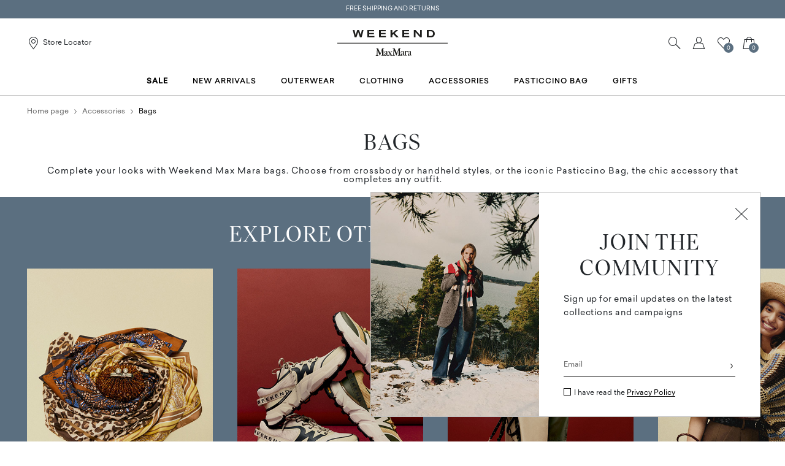

--- FILE ---
content_type: application/javascript;charset=UTF-8
request_url: https://us.weekendmaxmara.com/.resources/weekend-magnolia-module/themes/weekend-theme/202601161439-051/dist/component-NewsletterPopupComponent.chunks.js
body_size: 3696
content:
(window.webpackJsonp=window.webpackJsonp||[]).push([[71],{311:function(t,e,n){"use strict";n.d(e,"c",function(){return r}),n.d(e,"b",function(){return o}),n.d(e,"a",function(){return i});var r=function(t){var e=i(t),n=e[0],r=e[e.length-1],o=function(t){("Tab"===t.key||9===t.keyCode)&&(t.shiftKey?document.activeElement===n&&(r.focus(),t.preventDefault()):document.activeElement===r&&(n.focus(),t.preventDefault()))};return t.addEventListener("keydown",o),o},o=function(t,e){e&&t.removeEventListener("keydown",e)},i=function(t){return t.querySelectorAll('[tabindex="0"], a[href]:not([disabled]), button:not([disabled]):not([tabindex="-1"]), textarea:not([disabled]), input[type="email"]:not([disabled]), input[type="password"]:not([disabled]), input[type="text"]:not([disabled]), input[type="search"]:not([disabled]), input[type="radio"]:not([disabled]), input[type="checkbox"]:not([disabled]):not([tabindex="-1"]), select:not([disabled])')}},324:function(t,e,n){"use strict";(function(t){n.d(e,"a",function(){return o}),n.d(e,"b",function(){return i}),n.d(e,"c",function(){return c}),n.d(e,"d",function(){return u});var r=t("html"),o=(r.data("lang"),r.data("egon-validation")),i=r.data("egon-zip-base"),c=(window.matchMedia("(max-width:760px)").matches,"PrivacyLoginController"===r.data("controller")),u=r.data("verifalia-validation")}).call(this,n(32))},345:function(t,e,n){"use strict";var r=n(346),o=n(347),i=n(348);function c(t,e){return e.encode?e.strict?r(t):encodeURIComponent(t):t}function u(t){var e=t.indexOf("?");return-1===e?"":t.slice(e+1)}function a(t,e){var n=function(t){var e;switch(t.arrayFormat){case"index":return function(t,n,r){e=/\[(\d*)\]$/.exec(t),t=t.replace(/\[\d*\]$/,""),e?(void 0===r[t]&&(r[t]={}),r[t][e[1]]=n):r[t]=n};case"bracket":return function(t,n,r){e=/(\[\])$/.exec(t),t=t.replace(/\[\]$/,""),e?void 0!==r[t]?r[t]=[].concat(r[t],n):r[t]=[n]:r[t]=n};default:return function(t,e,n){void 0!==n[t]?n[t]=[].concat(n[t],e):n[t]=e}}}(e=o({arrayFormat:"none"},e)),r=Object.create(null);return"string"!=typeof t?r:(t=t.trim().replace(/^[?#&]/,""))?(t.split("&").forEach(function(t){var e=t.replace(/\+/g," ").split("="),o=e.shift(),c=e.length>0?e.join("="):void 0;c=void 0===c?null:i(c),n(i(o),c,r)}),Object.keys(r).sort().reduce(function(t,e){var n=r[e];return Boolean(n)&&"object"==typeof n&&!Array.isArray(n)?t[e]=function t(e){return Array.isArray(e)?e.sort():"object"==typeof e?t(Object.keys(e)).sort(function(t,e){return Number(t)-Number(e)}).map(function(t){return e[t]}):e}(n):t[e]=n,t},Object.create(null))):r}e.extract=u,e.parse=a,e.stringify=function(t,e){!1===(e=o({encode:!0,strict:!0,arrayFormat:"none"},e)).sort&&(e.sort=function(){});var n=function(t){switch(t.arrayFormat){case"index":return function(e,n,r){return null===n?[c(e,t),"[",r,"]"].join(""):[c(e,t),"[",c(r,t),"]=",c(n,t)].join("")};case"bracket":return function(e,n){return null===n?c(e,t):[c(e,t),"[]=",c(n,t)].join("")};default:return function(e,n){return null===n?c(e,t):[c(e,t),"=",c(n,t)].join("")}}}(e);return t?Object.keys(t).sort(e.sort).map(function(r){var o=t[r];if(void 0===o)return"";if(null===o)return c(r,e);if(Array.isArray(o)){var i=[];return o.slice().forEach(function(t){void 0!==t&&i.push(n(r,t,i.length))}),i.join("&")}return c(r,e)+"="+c(o,e)}).filter(function(t){return t.length>0}).join("&"):""},e.parseUrl=function(t,e){return{url:t.split("?")[0]||"",query:a(u(t),e)}}},346:function(t,e,n){"use strict";t.exports=function(t){return encodeURIComponent(t).replace(/[!'()*]/g,function(t){return"%"+t.charCodeAt(0).toString(16).toUpperCase()})}},347:function(t,e,n){"use strict";var r=Object.getOwnPropertySymbols,o=Object.prototype.hasOwnProperty,i=Object.prototype.propertyIsEnumerable;t.exports=function(){try{if(!Object.assign)return!1;var t=new String("abc");if(t[5]="de","5"===Object.getOwnPropertyNames(t)[0])return!1;for(var e={},n=0;n<10;n++)e["_"+String.fromCharCode(n)]=n;if("0123456789"!==Object.getOwnPropertyNames(e).map(function(t){return e[t]}).join(""))return!1;var r={};return"abcdefghijklmnopqrst".split("").forEach(function(t){r[t]=t}),"abcdefghijklmnopqrst"===Object.keys(Object.assign({},r)).join("")}catch(t){return!1}}()?Object.assign:function(t,e){for(var n,c,u=function(t){if(null===t||void 0===t)throw new TypeError("Object.assign cannot be called with null or undefined");return Object(t)}(t),a=1;a<arguments.length;a++){for(var s in n=Object(arguments[a]))o.call(n,s)&&(u[s]=n[s]);if(r){c=r(n);for(var l=0;l<c.length;l++)i.call(n,c[l])&&(u[c[l]]=n[c[l]])}}return u}},348:function(t,e,n){"use strict";var r=new RegExp("(%[a-f0-9]{2})|([^%]+?)","gi"),o=new RegExp("(%[a-f0-9]{2})+","gi");function i(t,e){try{return[decodeURIComponent(t.join(""))]}catch(t){}if(1===t.length)return t;e=e||1;var n=t.slice(0,e),r=t.slice(e);return Array.prototype.concat.call([],i(n),i(r))}function c(t){try{return decodeURIComponent(t)}catch(o){for(var e=t.match(r)||[],n=1;n<e.length;n++)e=(t=i(e,n).join("")).match(r)||[];return t}}t.exports=function(t){if("string"!=typeof t)throw new TypeError("Expected `encodedURI` to be of type `string`, got `"+typeof t+"`");try{return t=t.replace(/\+/g," "),decodeURIComponent(t)}catch(e){return function(t){for(var e={"%FE%FF":"��","%FF%FE":"��"},n=o.exec(t);n;){try{e[n[0]]=decodeURIComponent(n[0])}catch(t){var r=c(n[0]);r!==n[0]&&(e[n[0]]=r)}n=o.exec(t)}e["%C2"]="�";for(var i=Object.keys(e),u=0;u<i.length;u++){var a=i[u];t=t.replace(new RegExp(a,"g"),e[a])}return t}(t)}}},382:function(t,e,n){"use strict";(function(t){n.d(e,"a",function(){return f});var r=n(309),o=(n(345),n(317));function i(t){"@babel/helpers - typeof";return(i="function"==typeof Symbol&&"symbol"==typeof Symbol.iterator?function(t){return typeof t}:function(t){return t&&"function"==typeof Symbol&&t.constructor===Symbol&&t!==Symbol.prototype?"symbol":typeof t})(t)}function c(t,e){for(var n=0;n<e.length;n++){var r=e[n];r.enumerable=r.enumerable||!1,r.configurable=!0,"value"in r&&(r.writable=!0),Object.defineProperty(t,u(r.key),r)}}function u(t){var e=function(t,e){if("object"!=i(t)||!t)return t;var n=t[Symbol.toPrimitive];if(void 0!==n){var r=n.call(t,e||"default");if("object"!=i(r))return r;throw new TypeError("@@toPrimitive must return a primitive value.")}return("string"===e?String:Number)(t)}(t,"string");return"symbol"==i(e)?e:String(e)}function a(t,e,n){return e=s(e),function(t,e){if(e&&("object"===i(e)||"function"==typeof e))return e;if(void 0!==e)throw new TypeError("Derived constructors may only return object or undefined");return function(t){if(void 0===t)throw new ReferenceError("this hasn't been initialised - super() hasn't been called");return t}(t)}(t,function(){try{var t=!Boolean.prototype.valueOf.call(Reflect.construct(Boolean,[],function(){}))}catch(t){}return function(){return!!t}()}()?Reflect.construct(e,n||[],s(t).constructor):e.apply(t,n))}function s(t){return(s=Object.setPrototypeOf?Object.getPrototypeOf.bind():function(t){return t.__proto__||Object.getPrototypeOf(t)})(t)}function l(t,e){return(l=Object.setPrototypeOf?Object.setPrototypeOf.bind():function(t,e){return t.__proto__=e,t})(t,e)}var f=function(e){function n(t){var e;return function(t,e){if(!(t instanceof e))throw new TypeError("Cannot call a class as a function")}(this,n),(e=a(this,n,[t])).TrackingComponent=new o.default,e}return function(t,e){if("function"!=typeof e&&null!==e)throw new TypeError("Super expression must either be null or a function");t.prototype=Object.create(e&&e.prototype,{constructor:{value:t,writable:!0,configurable:!0}}),Object.defineProperty(t,"prototype",{writable:!1}),e&&l(t,e)}(n,r["a"]),function(t,e,n){e&&c(t.prototype,e),n&&c(t,n),Object.defineProperty(t,"prototype",{writable:!1})}(n,[{key:"subscribeToNewsletter",value:function(e){var n=this,r=e.event.data;e.event.preventDefault();var i=e.event.target,c=e.event.target.getAttribute("action"),u=r.$component.querySelector(r.SELECTORS.submitButton),a=new URLSearchParams(new FormData(i)).toString(),s=r.$component.querySelector(r.SELECTORS.newsletterFormWrapper);s.classList.add("loading"),r.$emit(r.$customEvents.LOADER_EVENTS.showLocal,{button:u}),r.$doAjax({type:"POST",url:c,data:a}).done(function(t){r.log("Newsletter modal success...");var e=(new DOMParser).parseFromString(t,"text/html"),n=null!==e.querySelector("span.error"),c=null!==e.querySelector("div.form-error");if(null===i.closest(r.SELECTORS.jsContent)||n||(i.closest(r.SELECTORS.jsContent).innerHTML=e.querySelector(r.SELECTORS.jsContent).innerHTML),n){i.querySelector(r.SELECTORS.inputEmail).classList.add("error");var a=e.querySelector("span.error");null==i.querySelector(r.SELECTORS.inputEmail).parentNode.querySelector("span.error")&&i.querySelector(r.SELECTORS.inputEmail).parentNode.appendChild(a)}else if(!c){r.$emit(r.$customEvents.NL_POPUP_EVENTS.subscribed),(new o.default).trackAction("newsletterSubscribe",u.dataset,u)}}).fail(function(e){console.log("nl submit error:  ".concat(t(n).serialize())),console.log(e)}).always(function(){s.classList.remove("loading"),r.$emit(r.$customEvents.LOADER_EVENTS.hideLocal,{button:u})})}},{key:"render",value:function(){this.log("Load logics...")}}]),n}()}).call(this,n(32))},459:function(t,e,n){"use strict";n.r(e),function(t){n.d(e,"default",function(){return m});var r=n(309),o=n(315),i=n.n(o),c=n(382),u=n(324),a=n(311);function s(t){"@babel/helpers - typeof";return(s="function"==typeof Symbol&&"symbol"==typeof Symbol.iterator?function(t){return typeof t}:function(t){return t&&"function"==typeof Symbol&&t.constructor===Symbol&&t!==Symbol.prototype?"symbol":typeof t})(t)}function l(t,e){for(var n=0;n<e.length;n++){var r=e[n];r.enumerable=r.enumerable||!1,r.configurable=!0,"value"in r&&(r.writable=!0),Object.defineProperty(t,f(r.key),r)}}function f(t){var e=function(t,e){if("object"!=s(t)||!t)return t;var n=t[Symbol.toPrimitive];if(void 0!==n){var r=n.call(t,e||"default");if("object"!=s(r))return r;throw new TypeError("@@toPrimitive must return a primitive value.")}return("string"===e?String:Number)(t)}(t,"string");return"symbol"==s(e)?e:String(e)}function p(t,e,n){return e=d(e),function(t,e){if(e&&("object"===s(e)||"function"==typeof e))return e;if(void 0!==e)throw new TypeError("Derived constructors may only return object or undefined");return function(t){if(void 0===t)throw new ReferenceError("this hasn't been initialised - super() hasn't been called");return t}(t)}(t,function(){try{var t=!Boolean.prototype.valueOf.call(Reflect.construct(Boolean,[],function(){}))}catch(t){}return function(){return!!t}()}()?Reflect.construct(e,n||[],d(t).constructor):e.apply(t,n))}function d(t){return(d=Object.setPrototypeOf?Object.getPrototypeOf.bind():function(t){return t.__proto__||Object.getPrototypeOf(t)})(t)}function y(t,e){return(y=Object.setPrototypeOf?Object.setPrototypeOf.bind():function(t,e){return t.__proto__=e,t})(t,e)}var m=function(e){function n(t){var e;return function(t,e){if(!(t instanceof e))throw new TypeError("Cannot call a class as a function")}(this,n),(e=p(this,n,[t])).closeBtn=e.$component.querySelector(e.SELECTORS.close),e.form=e.$component.querySelector(e.SELECTORS.newsletterPopupForm),e.jsContent=e.$component.querySelector(e.SELECTORS.jsContent),e.trapFocusHandler=null,e.lastActiveElement=null,e}return function(t,e){if("function"!=typeof e&&null!==e)throw new TypeError("Super expression must either be null or a function");t.prototype=Object.create(e&&e.prototype,{constructor:{value:t,writable:!0,configurable:!0}}),Object.defineProperty(t,"prototype",{writable:!1}),e&&y(t,e)}(n,r["a"]),function(t,e,n){e&&l(t.prototype,e),n&&l(t,n),Object.defineProperty(t,"prototype",{writable:!1})}(n,[{key:"SELECTORS",get:function(){return{newsletterFormWrapper:".news__form__wrapper",form:".w-newsletter-popup .js-newsletter-form",jsContent:".js-modal-form-contents ",submitButton:".js-nl-submission",privacyCheckbox:"#privacy-news",close:"[data-close-popup]",newsletterPopupForm:"#newsletterPopupForm",inputEmail:"input[type=email]"}}},{key:"initProperties",value:function(){var e=document.getElementsByTagName("HTML")[0].getAttribute("data-context");this.modalkey=t(document.body).data("nlKey")?t(document.body).data("nlKey"):"default_modal",this.hideCookieKey="nl_"+this.modalkey+"_hide",this.link=t(document.body).data("nlLink")?t(document.body).data("nlLink"):e+"/modals/newsletter"}},{key:"enableSubmitBtn",value:function(t,e){!0===e.checked?t.disabled=!1:t.disabled=!0}},{key:"initModalForm",value:function(){return t.ajax({url:"".concat(this.link,"?xhr=true"),dataType:"html"})}},{key:"insertPopupForm",value:function(){var t=this;this.initModalForm().then(function(e){var n=(new DOMParser).parseFromString(e,"text/html");t.log("insert form"),t.jsContent.innerHTML=n.querySelector(".js-modal-form-contents").innerHTML,t.$emit(t.$customEvents.NL_POPUP_EVENTS.show)})}},{key:"bindEvents",value:function(){var t=this,e=this;this.$on(this.$customEvents.COM_POPUP_EVENTS.hidden,function(){i.a.get(t.hideCookieKey)||u.c||t.insertPopupForm()}),this.$on(this.$customEvents.NL_POPUP_EVENTS.show,function(){t.lastActiveElement=document.activeElement,t.$component.classList.add("show"),t.$component.setAttribute("aria-hidden","false"),t.closeBtn.addEventListener("click",function(){t.$emit(t.$customEvents.NL_POPUP_EVENTS.hide)}),t.handleEscKey=function(e){"Escape"===e.key&&t.$emit(t.$customEvents.NL_POPUP_EVENTS.hide)},document.addEventListener("keydown",t.handleEscKey),t.trapFocusHandler=Object(a.c)(t.$component),requestAnimationFrame(function(){e.$component.querySelector("input[type=email]").focus()})}),this.$on(this.$customEvents.NL_POPUP_EVENTS.hide,function(){t.trapFocusHandler&&(Object(a.b)(t.$component,t.trapFocusHandler),t.trapFocusHandler=null),t.handleEscKey&&(document.removeEventListener("keydown",t.handleEscKey),t.handleEscKey=null),t.$component.classList.remove("show"),t.$component.setAttribute("aria-hidden","true"),t.lastActiveElement&&(t.lastActiveElement.focus(),t.lastActiveElement=null),t.$emit(t.$customEvents.NL_POPUP_EVENTS.hidden)}),this.$on(this.$customEvents.NL_POPUP_EVENTS.hidden,function(){i.a.set(t.hideCookieKey,"true",{expires:365,path:"/"})}),this.$on(this.$customEvents.NL_POPUP_EVENTS.subscribed,function(){i.a.set(t.hideCookieKey,"true",{expires:365,path:"/"})}),this.$on(this.$customEvents.NL_POPUP_EVENTS.show,function(){t.$component.querySelector(t.SELECTORS.privacyCheckbox).addEventListener("click",function(e){t.enableSubmitBtn(t.$component.querySelector(t.SELECTORS.submitButton),t.$component.querySelector(t.SELECTORS.privacyCheckbox))})}),this.$on("submit.newsletter",this.NewsletterLogic.subscribeToNewsletter,"body",this.SELECTORS.form,this)}},{key:"render",value:function(){this.log("Rendering..."),this.NewsletterLogic=new c.a,this.initProperties(),this.bindEvents(),(i.a.get("communications-cookie")||null==document.querySelector(".w-communication-popup"))&&this.$emit(this.$customEvents.COM_POPUP_EVENTS.hidden)}}]),n}()}.call(this,n(32))}}]);
//# sourceMappingURL=component-NewsletterPopupComponent.chunks.js.map

--- FILE ---
content_type: application/javascript
request_url: https://us.weekendmaxmara.com/JxgR83-PwchhuykxWiQA2KXj/ipawzVhkXL0kmwizi1/YmoAVGE0AQ/AXY/DQWxpFEAB
body_size: 166045
content:
(function(){if(typeof Array.prototype.entries!=='function'){Object.defineProperty(Array.prototype,'entries',{value:function(){var index=0;const array=this;return {next:function(){if(index<array.length){return {value:[index,array[index++]],done:false};}else{return {done:true};}},[Symbol.iterator]:function(){return this;}};},writable:true,configurable:true});}}());(function(){FA();XkS();CRS();function XkS(){IA=+[],HF=[+ ! +[]]+[+[]]-+ ! +[],D8=+ ! +[]+! +[]+! +[]+! +[]+! +[],GU=! +[]+! +[]+! +[]+! +[],U1=+ ! +[]+! +[]+! +[]+! +[]+! +[]+! +[]+! +[],lF=[+ ! +[]]+[+[]]-+ ! +[]-+ ! +[],FY=+ ! +[],HZ=+ ! +[]+! +[]+! +[]+! +[]+! +[]+! +[],NQ=+ ! +[]+! +[]+! +[],mZ=! +[]+! +[],f8=[+ ! +[]]+[+[]]-[];}var Rk=function(ws){try{if(ws!=null&&!Nv["isNaN"](ws)){var xR=Nv["parseFloat"](ws);if(!Nv["isNaN"](xR)){return xR["toFixed"](2);}}}catch(Hb){}return -1;};var VJ=function(Yb){return ~Yb;};var Xb=function(kk){var Fl='';for(var d4=0;d4<kk["length"];d4++){Fl+=kk[d4]["toString"](16)["length"]===2?kk[d4]["toString"](16):"0"["concat"](kk[d4]["toString"](16));}return Fl;};var Bj=function(Xk){if(Xk===undefined||Xk==null){return 0;}var VG=Xk["toLowerCase"]()["replace"](/[^a-z]+/gi,'');return VG["length"];};var Vt=function(){Qk=["N \rR~\x3f/","]\x07UH(XH21","2FU\r[X1Ot\x3f30:-;WVYN1","\x00+","7\t","-CiVy,$Q)SE(tIn","(0>>FJ","AO","586!M\\","\t:","\tNhe~\bzq>E\x07$U\'JzC-5r~6A%7<\bX\x07\v","UR+_[\n,-","g<F{","2BU\r3&!Mk\rEH)","9!j","1\fB]$5$%94F",".0J<\ne>_X2D",",\f\\+:","^Y","2(!NXXo CY\f*","3- G\\\nCZSR;3)<\n!",".0","pZ>( ,FHS\'hAexRKBud0","DS\v1-","U1","\x0730,\x00!BM","m\n0b",")t~&p{7=6\r;%<qj<ck;of<$2$HUXR5DO\v+\n9/Z]|\r]\x00\n}ZB","WO\v\x07\x00!!PM<e","\'!\t\fZ~\rBm$WQ\f\x07","-BLE","z2",";\t$& P","O\v,&3","81","O"," ",">QV\fC^1","u.zu9,$39+MM","_YP","5D","\vnM\\~\\+\x07ZY\rpK.%+G\x07Hm\\6CWL2 ",":$4\t","K\r[R3H3","/","|5ZY/\x3f.$ ","RU\f.\t\"\t W","4","9\t;:!S\\BDE_\r7\x07\t.","r#E_\r;;\r=","1=JV","\t.6\t G","y","$","a\f","57!\'ALS","$SP7","3\v","NEX+YN :\t K","(\n$18FK7E^7\nFH 8\"","Z]9&","F_S^1\n\x40Y+\'\x07","(4\f","N","PM\tDIW_7","FP\n9!\v","\t#LO\rsK \rBp-/\'","!\fUI;\t",";/WVpH+\x00BU0","\f:","*,\'W\\WI*","<%7L\x40K\x07T\\1","\x3f ","M","SK","\rX\\\'SX/2(","\"4BMDm7\f[L\v","< ","]","5>0\v\b\"FJtO*EY\r\t ","_;:\r)FhYI$0_[\x3f","EY\r($!:\x07+Q","*\r]Y+\x07","GP","[+","RL\rDD","<FH_O \x07","\t#SU\rBX!",",","6,\b","","\t\x00\'S[\x07WO!","WN1-WQ","%","JEb7","BS\n=2","!ZH","]\rZX\"BY&7%","\'\r:Fv\n\\X&cn3","QL\n\b%\'","\rZX(XH6:#1","h+\x000","!_[60","W\\B\\7W","\x3f"," \b\x00\'PQ","\v","VW","$Fq0\'!M","LCZQ$CrY\x3f5V)P","H","\x00WN_J*).0","8+[M-X^*\x07SN","/si","AX\'\b_H77$","B]\fsK \rBp-/\'","UY&<WX\x07 ;\f\ryIUg\tUZ\'.<\t","7\t.%! Dm\tQ","Y[","PQ;\"5\'\r\t:P",".+*\"<\x07\tnsUQ,\r","2\"<\x07\t!VMZw^1\n\x40Y","R&1.","84)BM\x07D","Q&Z\n(!Vn_FEl","\rSsFQlG","OV\tRT+","8","","5\nNY\r5","9/OjYO$S","$DI*",";\t ;:\t","\b53\x00\"","=&-jM\rD\\1\fD",";/WVpH+\x00BU0",",\t4;","3GK\x40X7<CR\b,\r11","X];","9","\x3f6\'/!MZDO \rUE","JM\r[","\t\\I","&LW\rxH(SN","(\"%<\t<|\\WQ0BY","9","3\n,NP",",->;\x40Q8YT+E","L,34+","\r,","%","<nsU\tOX7","&+FM)RY7EO","AK\rWV","QX1&ZY;\t24,$\r#F","+%&:\nBM\t","-\fEH\x3f","\'3","8%0J<\ne>_X2D","YF<1$! ","\x3fS_\nB0&<:F8r{","4<+QT","+M","BS,*/\v\v","%","YI\f;","\t,HP\x40T6\nTU7\"4\v+",".\r:Fm[X\fDQ*"," \x004\x00J]^","\x3f$S{\tUV*P","\t;.","3jO","R\rOY*X","\t\"LX\fe^7\nFH","|WQU1WN","\x00SU","u\\+\rYH_=7\'L;M]\rPT+R,W49J!V\n\\X&","(\"67\'U\\iN&_L\v\b/! ","^]\f\x00:\t<W\x40"," &\v ","QVXY","9\v\'MJ<SN1","X8\b-\v\x00;F","8\x00","Z"," \r8B8ZH\"N_R_lW.u$<spHtO*EY\r-","F]\b0","RT6WH62\"%!M","#UZ","R6\x00FI","2","ib5WE\b,)\n5\'M]XZ<","*&!","TPhSP3\t3","JJ+WM1DY,+\x07\r.!\bJ^WQ","3\b2 ","SP350 \x00\x07G","NX]","\n5+A]_K iI)10","%#+LKSS1BU0","R","\' ","1&\t","0","\t8JZ\rr\\1","4\t=LTCP","%","BA","7\x073=Y","\f:","\n0\';\b","\b/<\x07\t","PQ","sO7\fD& !)V\nPH6\x00WH1]*,B","aYKuV+QXm)QU~4/4+Q","\x40XUX)TP","T\r\x40Q","08\'=","ZT&","E*","BY\f*","26$","]","M7\f[L\v","SIBN<\t$","AX\'\b_H8;: 0\r*P","\b8\x40","\t5oEC","\r-H","BN\t30","\x00\'\v","U\vn","[,\r_O","}.,/<LK","<NX",".YX\n2","JE","7d","FJ_P$S","KZ"," +M]\rRn1DH","[]\v=0$<\v","FS\r*","(\fLu\f 9-8BPW_)","K6","9\r<wPSR0","3WM","SIYH*\r$93","Dj2","$^","YY -WQ","(%\r7","8\x00","P=\t(;","\r5","\t !>","!6\t1L\tE0a","AY:7\'","T+\rSN(7\t)","\f<PM$Y\\!","Z\x07XS \x00BU0",">\x07&","!<\b!TJH{X!\nW/2$u:\x00;DXX]7]\r;LJ[WO<","4\tLPB\x07YK\f;] \rA\'M","\n","M0^o\v\x3f","y __$!\v\'LW-\x40X+","P","eBT-;\b-","\"EE=>\t$4<","W","b|\x07<x","QX17_Q$$93\f+W",":&NVS","%#","|fLAX\'\x07DU\t;<2;\t)6FZBR7","\fWD","-\nEH,","-31+<B\x40*C[#D","(BT:","QY\v\t$& ","\t:","S\\","YS3\f__- 2\b",":O","N,X]-","E_","RJ ]U\vs\b53\x00\"","+","N1","]\n*.%\t:F","0\'PJYS","N3\v$5=\x00*","SH,* 0\x3f*BM\rE","[WS!","\t/M^\r","\b#\v\x00\'G\tBI FH_*]%&;\x40MDXe\rYRR737\tnJWB\\+\x00Su].1nWVHTXe\nBY\r\x3f$Zu XD\\<CY^;\t2V8:Q\t\x40Xeg,\'.{+QXYOK;.{"," \b+","=FW\f{X6W["];};var QG=function(){return ["\x6c\x65\x6e\x67\x74\x68","\x41\x72\x72\x61\x79","\x63\x6f\x6e\x73\x74\x72\x75\x63\x74\x6f\x72","\x6e\x75\x6d\x62\x65\x72"];};var q2=function(Tb){return Nv["unescape"](Nv["encodeURIComponent"](Tb));};var Cj=function(fs,TJ){return fs%TJ;};var Q7=function mD(bJ,qE){'use strict';var O4=mD;switch(bJ){case E:{var F0=function(Y7,JJ){T4.push(lf);if(xs(jj)){for(var K7=sb;s2(K7,G4);++K7){if(s2(K7,GD)||UD(K7,F7)||UD(K7,pq)||UD(K7,P4)){zE[K7]=Rs(TE[G0]);}else{zE[K7]=jj[cE()[wj(sb)].call(null,GD,UG)];jj+=Nv[q0()[cG(k7)].call(null,fE,Z2,bt)][Iq()[W7(bt)](vJ,ll,xs(G0),sj,v7,xD)](K7);}}}var Ys=cE()[wj(Wb)](Fk,U2);for(var Y9=sb;s2(Y9,Y7[cE()[wj(sb)](GD,UG)]);Y9++){var EJ=Y7[q0()[cG(C9)].call(null,Zf,RR,FR)](Y9);var nj=Pb(t4(JJ,sh),TE[C9]);JJ*=HV[q0()[cG(EX)].apply(null,[JP,bw,bM])]();JJ&=TE[bt];JJ+=HV[UD(typeof q0()[cG(mM)],Y3('',[][[]]))?q0()[cG(ZN)](GD,fL,Nz):q0()[cG(nn)].call(null,T3,Tq,kh)]();JJ&=TE[nT];var DN=zE[Y7[q0()[cG(xK)](Gh,Ff,CT)](Y9)];if(UD(typeof EJ[Iq()[W7(nT)].call(null,v7,nT,ll,xs(xs([])),ZN,CB)],cE()[wj(nn)].apply(null,[pN,Nd]))){var JB=EJ[Iq()[W7(nT)].apply(null,[v7,RH,GP,DP,ZN,CB])](sb);if(Gn(JB,GD)&&s2(JB,G4)){DN=zE[JB];}}if(Gn(DN,TE[hX])){var DT=Cj(nj,jj[cE()[wj(sb)](GD,UG)]);DN+=DT;DN%=jj[UD(typeof cE()[wj(nn)],Y3('',[][[]]))?cE()[wj(bt)].call(null,IN,Pd):cE()[wj(sb)].call(null,GD,UG)];EJ=jj[DN];}Ys+=EJ;}var I3;return T4.pop(),I3=Ys,I3;};var hL=function(OM){var Gg=[0x428a2f98,0x71374491,0xb5c0fbcf,0xe9b5dba5,0x3956c25b,0x59f111f1,0x923f82a4,0xab1c5ed5,0xd807aa98,0x12835b01,0x243185be,0x550c7dc3,0x72be5d74,0x80deb1fe,0x9bdc06a7,0xc19bf174,0xe49b69c1,0xefbe4786,0x0fc19dc6,0x240ca1cc,0x2de92c6f,0x4a7484aa,0x5cb0a9dc,0x76f988da,0x983e5152,0xa831c66d,0xb00327c8,0xbf597fc7,0xc6e00bf3,0xd5a79147,0x06ca6351,0x14292967,0x27b70a85,0x2e1b2138,0x4d2c6dfc,0x53380d13,0x650a7354,0x766a0abb,0x81c2c92e,0x92722c85,0xa2bfe8a1,0xa81a664b,0xc24b8b70,0xc76c51a3,0xd192e819,0xd6990624,0xf40e3585,0x106aa070,0x19a4c116,0x1e376c08,0x2748774c,0x34b0bcb5,0x391c0cb3,0x4ed8aa4a,0x5b9cca4f,0x682e6ff3,0x748f82ee,0x78a5636f,0x84c87814,0x8cc70208,0x90befffa,0xa4506ceb,0xbef9a3f7,0xc67178f2];var Sd=0x6a09e667;var Ln=0xbb67ae85;var IB=0x3c6ef372;var MX=0xa54ff53a;var gM=0x510e527f;var Og=0x9b05688c;var XB=0x1f83d9ab;var xX=0x5be0cd19;var VX=q2(OM);var Mr=VX["length"]*8;VX+=Nv["String"]["fromCharCode"](0x80);var Ww=VX["length"]/4+2;var Mh=Nv["Math"]["ceil"](Ww/16);var qP=new (Nv["Array"])(Mh);for(var Wg=0;Wg<Mh;Wg++){qP[Wg]=new (Nv["Array"])(16);for(var zT=0;zT<16;zT++){qP[Wg][zT]=VX["charCodeAt"](Wg*64+zT*4)<<24|VX["charCodeAt"](Wg*64+zT*4+1)<<16|VX["charCodeAt"](Wg*64+zT*4+2)<<8|VX["charCodeAt"](Wg*64+zT*4+3)<<0;}}var p3=Mr/Nv["Math"]["pow"](2,32);qP[Mh-1][14]=Nv["Math"]["floor"](p3);qP[Mh-1][15]=Mr;for(var Wd=0;Wd<Mh;Wd++){var LM=new (Nv["Array"])(64);var rn=Sd;var kw=Ln;var vX=IB;var gh=MX;var WM=gM;var Ph=Og;var gB=XB;var mh=xX;for(var vN=0;vN<64;vN++){var xr=void 0,mB=void 0,Hn=void 0,nh=void 0,RB=void 0,C3=void 0;if(vN<16)LM[vN]=qP[Wd][vN];else{xr=jr(LM[vN-15],7)^jr(LM[vN-15],18)^LM[vN-15]>>>3;mB=jr(LM[vN-2],17)^jr(LM[vN-2],19)^LM[vN-2]>>>10;LM[vN]=LM[vN-16]+xr+LM[vN-7]+mB;}mB=jr(WM,6)^jr(WM,11)^jr(WM,25);Hn=WM&Ph^~WM&gB;nh=mh+mB+Hn+Gg[vN]+LM[vN];xr=jr(rn,2)^jr(rn,13)^jr(rn,22);RB=rn&kw^rn&vX^kw&vX;C3=xr+RB;mh=gB;gB=Ph;Ph=WM;WM=gh+nh>>>0;gh=vX;vX=kw;kw=rn;rn=nh+C3>>>0;}Sd=Sd+rn;Ln=Ln+kw;IB=IB+vX;MX=MX+gh;gM=gM+WM;Og=Og+Ph;XB=XB+gB;xX=xX+mh;}return [Sd>>24&0xff,Sd>>16&0xff,Sd>>8&0xff,Sd&0xff,Ln>>24&0xff,Ln>>16&0xff,Ln>>8&0xff,Ln&0xff,IB>>24&0xff,IB>>16&0xff,IB>>8&0xff,IB&0xff,MX>>24&0xff,MX>>16&0xff,MX>>8&0xff,MX&0xff,gM>>24&0xff,gM>>16&0xff,gM>>8&0xff,gM&0xff,Og>>24&0xff,Og>>16&0xff,Og>>8&0xff,Og&0xff,XB>>24&0xff,XB>>16&0xff,XB>>8&0xff,XB&0xff,xX>>24&0xff,xX>>16&0xff,xX>>8&0xff,xX&0xff];};var k3=function(){var HM=Xh();var gg=-1;if(HM["indexOf"]('Trident/7.0')>-1)gg=11;else if(HM["indexOf"]('Trident/6.0')>-1)gg=10;else if(HM["indexOf"]('Trident/5.0')>-1)gg=9;else gg=0;return gg>=9;};var G3=function(){var AM=fM();var PH=Nv["Object"]["prototype"]["hasOwnProperty"].call(Nv["Navigator"]["prototype"],'mediaDevices');var gN=Nv["Object"]["prototype"]["hasOwnProperty"].call(Nv["Navigator"]["prototype"],'serviceWorker');var DL=! !Nv["window"]["browser"];var Vg=typeof Nv["ServiceWorker"]==='function';var CL=typeof Nv["ServiceWorkerContainer"]==='function';var Md=typeof Nv["frames"]["ServiceWorkerRegistration"]==='function';var sN=Nv["window"]["location"]&&Nv["window"]["location"]["protocol"]==='http:';var Kn=AM&&(!PH||!gN||!Vg||!DL||!CL||!Md)&&!sN;return Kn;};var fM=function(){var Hh=Xh();var Cg=/(iPhone|iPad).*AppleWebKit(?!.*(Version|CriOS))/i["test"](Hh);var Qh=Nv["navigator"]["platform"]==='MacIntel'&&Nv["navigator"]["maxTouchPoints"]>1&&/(Safari)/["test"](Hh)&&!Nv["window"]["MSStream"]&&typeof Nv["navigator"]["standalone"]!=='undefined';return Cg||Qh;};var YB=function(XP){var Xz=Nv["Math"]["floor"](Nv["Math"]["random"]()*100000+10000);var IX=Nv["String"](XP*Xz);var SX=0;var rh=[];var bX=IX["length"]>=18?true:false;while(rh["length"]<6){rh["push"](Nv["parseInt"](IX["slice"](SX,SX+2),10));SX=bX?SX+3:SX+2;}var mX=UX(rh);return [Xz,mX];};var pw=function(WP){if(WP===null||WP===undefined){return 0;}var HH=function Jg(qr){return WP["toLowerCase"]()["includes"](qr["toLowerCase"]());};var v3=0;(ML&&ML["fields"]||[])["some"](function(HT){var QB=HT["type"];var vz=HT["labels"];if(vz["some"](HH)){v3=bh[QB];if(HT["extensions"]&&HT["extensions"]["labels"]&&HT["extensions"]["labels"]["some"](function(AB){return WP["toLowerCase"]()["includes"](AB["toLowerCase"]());})){v3=bh[HT["extensions"]["type"]];}return true;}return false;});return v3;};var cL=function(dM){if(dM===undefined||dM==null){return false;}var jg=function Hd(xP){return dM["toLowerCase"]()===xP["toLowerCase"]();};return TP["some"](jg);};var nB=function(NB){try{var KK=new (Nv["Set"])(Nv["Object"]["values"](bh));return NB["split"](';')["some"](function(UH){var OK=UH["split"](',');var lT=Nv["Number"](OK[OK["length"]-1]);return KK["has"](lT);});}catch(wK){return false;}};var XT=function(hM){var rX='';var Bf=0;if(hM==null||Nv["document"]["activeElement"]==null){return sW(b5,["elementFullId",rX,"elementIdType",Bf]);}var fd=['id','name','for','placeholder','aria-label','aria-labelledby'];fd["forEach"](function(Uz){if(!hM["hasAttribute"](Uz)||rX!==''&&Bf!==0){return;}var fX=hM["getAttribute"](Uz);if(rX===''&&(fX!==null||fX!==undefined)){rX=fX;}if(Bf===0){Bf=pw(fX);}});return sW(b5,["elementFullId",rX,"elementIdType",Bf]);};var KM=function(R3){var zg;if(R3==null){zg=Nv["document"]["activeElement"];}else zg=R3;if(Nv["document"]["activeElement"]==null)return -1;var OW=zg["getAttribute"]('name');if(OW==null){var KH=zg["getAttribute"]('id');if(KH==null)return -1;else return cr(KH);}return cr(OW);};var Yg=function(IK){var pf=-1;var fr=[];if(! !IK&&typeof IK==='string'&&IK["length"]>0){var D3=IK["split"](';');if(D3["length"]>1&&D3[D3["length"]-1]===''){D3["pop"]();}pf=Nv["Math"]["floor"](Nv["Math"]["random"]()*D3["length"]);var VN=D3[pf]["split"](',');for(var Pn in VN){if(!Nv["isNaN"](VN[Pn])&&!Nv["isNaN"](Nv["parseInt"](VN[Pn],10))){fr["push"](VN[Pn]);}}}else{var lg=Nv["String"](cX(1,5));var Sg='1';var O3=Nv["String"](cX(20,70));var Q3=Nv["String"](cX(100,300));var pK=Nv["String"](cX(100,300));fr=[lg,Sg,O3,Q3,pK];}return [pf,fr];};var Jd=function(hT,Ng){var xd=typeof hT==='string'&&hT["length"]>0;var In=!Nv["isNaN"](Ng)&&(Nv["Number"](Ng)===-1||B3()<Nv["Number"](Ng));if(!(xd&&In)){return false;}var pT='^([a-fA-F0-9]{31,32})$';return hT["search"](pT)!==-1;};var Wr=function(mg,gT,ZM){var CW;do{CW=qX(HF,[mg,gT]);}while(UD(Cj(CW,ZM),sb));return CW;};var n3=function(VL){T4.push(EK);var QT=fM(VL);var cz=Nv[Sh()[ZH(sb)](ZP,ZK,m3,th,fz)][q0()[cG(hX)].apply(null,[kP,fH,UT])][FH()[hH(OX)](zh,tP)].call(Nv[FH()[hH(vr)].call(null,mw,jd)][q0()[cG(hX)](XH,fH,UT)],cE()[wj(P4)](Zf,JE));var nP=Nv[Sh()[ZH(sb)](ZP,ZK,pq,qM,fz)][q0()[cG(hX)].apply(null,[xs({}),fH,UT])][FH()[hH(OX)].apply(null,[zh,tP])].call(Nv[FH()[hH(vr)].call(null,mw,jd)][q0()[cG(hX)](Fk,fH,UT)],FH()[hH(m3)](rM,XH));var UP=xs(xs(Nv[cE()[wj(TN)].apply(null,[Fg,tP])][Iq()[W7(QK)].apply(null,[wN,gr,CT,tB,k7,kz])]));var nd=UD(typeof Nv[f3()[mL(ZN)](xs([]),RP,ZL,wX,TN,ll)],Wf(typeof cE()[wj(jB)],Y3('',[][[]]))?cE()[wj(nn)](pN,lf):cE()[wj(bt)].call(null,VB,hB));var sH=UD(typeof Nv[cE()[wj(Tw)](wP,Dn)],Wf(typeof cE()[wj(XH)],Y3([],[][[]]))?cE()[wj(nn)](pN,lf):cE()[wj(bt)](bd,zz));var fK=UD(typeof Nv[cE()[wj(Kr)](Ah,Uw)][q0()[cG(KL)].call(null,m3,Zw,qn)],UD(typeof cE()[wj(GP)],Y3([],[][[]]))?cE()[wj(bt)](WX,Kd):cE()[wj(nn)].call(null,pN,lf));var BB=Nv[UD(typeof cE()[wj(ZL)],Y3('',[][[]]))?cE()[wj(bt)](Tw,sK):cE()[wj(TN)].call(null,Fg,tP)][FH()[hH(Yw)](SM,pH)]&&UD(Nv[cE()[wj(TN)].apply(null,[Fg,tP])][FH()[hH(Yw)].call(null,SM,pH)][FH()[hH(ll)](Gw,xK)],FH()[hH(RH)](hK,Zf));var Bn=QT&&(xs(cz)||xs(nP)||xs(nd)||xs(UP)||xs(sH)||xs(fK))&&xs(BB);var LT;return T4.pop(),LT=Bn,LT;};var SW=function(UK){var rP;T4.push(JM);return rP=DM()[q0()[cG(GP)](mn,Cw,UW)](function JX(ph){T4.push(sP);while(TE[G0])switch(ph[Wf(typeof Iq()[W7(QK)],'undefined')?Iq()[W7(sj)].apply(null,[pr,ZN,Hg,P4,nT,EP]):Iq()[W7(fz)](Lh,Nw,nn,xs({}),Ud,xz)]=ph[q0()[cG(Hg)].apply(null,[pq,tk,dn])]){case sb:if(kH(f3()[mL(v7)].call(null,lN,IW,kn,zM,TN,T3),Nv[cE()[wj(th)](sB,qk)])){ph[q0()[cG(Hg)].call(null,xs(xs(G0)),tk,dn)]=C9;break;}{var jz;return jz=ph[FH()[hH(vT)](Vn,Dr)](FH()[hH(AL)](xl,OT),null),T4.pop(),jz;}case C9:{var Dd;return Dd=ph[UD(typeof FH()[hH(w3)],'undefined')?FH()[hH(nT)](CK,YM):FH()[hH(vT)](Vn,Dr)](FH()[hH(AL)].apply(null,[xl,OT]),Nv[UD(typeof cE()[wj(rf)],'undefined')?cE()[wj(bt)](AK,dX):cE()[wj(th)](sB,qk)][f3()[mL(v7)](dL,IW,w3,zM,TN,Er)][q0()[cG(XH)].apply(null,[dL,qB,q3])](UK)),T4.pop(),Dd;}case bt:case UD(typeof q0()[cG(k7)],Y3([],[][[]]))?q0()[cG(ZN)].apply(null,[JP,dH,WT]):q0()[cG(vr)].apply(null,[Qz,IM,BH]):{var zH;return zH=ph[cE()[wj(KL)](Kr,Bh)](),T4.pop(),zH;}}T4.pop();},null,null,null,Nv[Sh()[ZH(rB)](pX,PM,Zf,G0,k7)]),T4.pop(),rP;};var Kg=function(){if(xs({})){}else if(xs({})){}else if(xs(xs(IA))){}else if(xs([])){}else if(xs(IA)){return function FP(){var MN=Xh();T4.push(hK);var rL=cE()[wj(Wb)](Fk,nf);var Ig=[];for(var xB=sb;s2(xB,hX);xB++){var TT=vg(MN);Ig[FH()[hH(C9)].call(null,XD,nH)](TT);rL=Y3(rL,MN[TT]);}var KX=[rL,Ig];var UB;return UB=KX[UD(typeof q0()[cG(OB)],Y3('',[][[]]))?q0()[cG(ZN)](xs(xs(sb)),Cn,FN):q0()[cG(Ad)].apply(null,[GP,ww,Er])](q0()[cG(Qz)](m3,Eh,Od)),T4.pop(),UB;};}else{}};var mW=function(){T4.push(j3);try{var gz=T4.length;var tn=xs([]);var lM=Br();var hP=lw()[cE()[wj(dL)].apply(null,[ZP,s9])](new (Nv[q0()[cG(ll)](GX,hk,bB)])(cE()[wj(Er)](CN,vl),q0()[cG(RH)](Vh,G2,QK)),q0()[cG(qM)](AL,ww,xw));var vn=Br();var sz=MB(vn,lM);var xH;return xH=sW(b5,[q0()[cG(ZL)](F7,WB,wN),hP,cE()[wj(bK)](DP,Ak),sz]),T4.pop(),xH;}catch(Jw){T4.splice(MB(gz,G0),Infinity,j3);var fT;return T4.pop(),fT={},fT;}T4.pop();};var lw=function(){T4.push(EL);var nM=Nv[Wf(typeof q0()[cG(lN)],Y3([],[][[]]))?q0()[cG(dL)].call(null,Az,Lh,E3):q0()[cG(ZN)].apply(null,[EK,UN,cf])][cE()[wj(WN)].apply(null,[RL,tN])]?Nv[q0()[cG(dL)](sb,Lh,E3)][Wf(typeof cE()[wj(bM)],Y3([],[][[]]))?cE()[wj(WN)](RL,tN):cE()[wj(bt)].call(null,SL,pz)]:Rs(G0);var An=Nv[q0()[cG(dL)].call(null,Zf,Lh,E3)][FH()[hH(GN)](QX,g3)]?Nv[q0()[cG(dL)].call(null,CT,Lh,E3)][FH()[hH(GN)](QX,g3)]:Rs(G0);var Sr=Nv[Wf(typeof cE()[wj(kn)],Y3([],[][[]]))?cE()[wj(th)].call(null,sB,X3):cE()[wj(bt)].call(null,Ew,YH)][q0()[cG(Er)](xs({}),gw,dh)]?Nv[cE()[wj(th)](sB,X3)][Wf(typeof q0()[cG(EX)],'undefined')?q0()[cG(Er)](sj,gw,dh):q0()[cG(ZN)](FR,RK,EX)]:Rs(TE[G0]);var DH=Nv[cE()[wj(th)].call(null,sB,X3)][q0()[cG(Ah)](TN,mT,xW)]?Nv[cE()[wj(th)](sB,X3)][UD(typeof q0()[cG(v7)],'undefined')?q0()[cG(ZN)](xs(sb),FB,ZT):q0()[cG(Ah)].call(null,dB,mT,xW)]():Rs(G0);var ZX=Nv[cE()[wj(th)](sB,X3)][q0()[cG(GX)](LH,cf,hd)]?Nv[cE()[wj(th)](sB,X3)][q0()[cG(GX)].apply(null,[dB,cf,hd])]:Rs(G0);var dN=Rs(G0);var qT=[cE()[wj(Wb)](Fk,Wj),dN,cE()[wj(Cz)].call(null,Or,Ts),qX(Q5,[]),qX(D8,[]),qX(TQ,[]),qX(ZV,[]),qX(b5,[]),qX(NO,[]),nM,An,Sr,DH,ZX];var br;return br=qT[q0()[cG(Ad)].call(null,Kw,CM,Er)](q0()[cG(rH)].apply(null,[xs(xs(G0)),Sn,xn])),T4.pop(),br;};var ln=function(){var U3;T4.push(QL);return U3=qX(vv,[Nv[UD(typeof cE()[wj(Oz)],Y3('',[][[]]))?cE()[wj(bt)].call(null,xh,EB):cE()[wj(TN)](Fg,lH)]]),T4.pop(),U3;};var WK=function(){var BM=[Qr,EW];T4.push(bL);var PL=DB(Bw);if(Wf(PL,xs(FY))){try{var jK=T4.length;var lr=xs(xs(IA));var XX=Nv[f3()[mL(sj)].call(null,Kw,pM,QK,tw,xW,hg)](PL)[cE()[wj(Zf)].call(null,Pz,cB)](FH()[hH(UT)](zn,Oz));if(Gn(XX[cE()[wj(sb)](GD,SJ)],nT)){var DW=Nv[q0()[cG(sh)](th,OV,gL)](XX[C9],Wb);DW=Nv[cE()[wj(RH)](cg,Vr)](DW)?Qr:DW;BM[TE[hX]]=DW;}}catch(BL){T4.splice(MB(jK,G0),Infinity,bL);}}var lX;return T4.pop(),lX=BM,lX;};var pP=function(){var WL=[Rs(G0),Rs(G0)];var mr=DB(GW);T4.push(zL);if(Wf(mr,xs({}))){try{var Ih=T4.length;var wh=xs([]);var cT=Nv[f3()[mL(sj)](Az,pM,TN,gH,xW,nr)](mr)[cE()[wj(Zf)](Pz,X2)](FH()[hH(UT)](m2,Oz));if(Gn(cT[UD(typeof cE()[wj(th)],Y3([],[][[]]))?cE()[wj(bt)].apply(null,[OP,xM]):cE()[wj(sb)].call(null,GD,Uk)],nT)){var dz=Nv[q0()[cG(sh)].call(null,xs(G0),R9,gL)](cT[TE[G0]],HV[FH()[hH(dn)](BR,QH)]());var c3=Nv[q0()[cG(sh)](OX,R9,gL)](cT[TE[Ad]],Wb);dz=Nv[cE()[wj(RH)](cg,Cs)](dz)?Rs(G0):dz;c3=Nv[cE()[wj(RH)](cg,Cs)](c3)?Rs(G0):c3;WL=[c3,dz];}}catch(Tr){T4.splice(MB(Ih,G0),Infinity,zL);}}var Ez;return T4.pop(),Ez=WL,Ez;};var FW=function(){T4.push(xL);var dT=UD(typeof cE()[wj(xw)],Y3([],[][[]]))?cE()[wj(bt)].call(null,xW,CN):cE()[wj(Wb)].apply(null,[Fk,lt]);var Rg=DB(GW);if(Rg){try{var wg=T4.length;var kX=xs({});var VW=Nv[f3()[mL(sj)](kn,pM,sh,M3,xW,xs(xs([])))](Rg)[cE()[wj(Zf)](Pz,Zs)](FH()[hH(UT)].apply(null,[Vq,Oz]));dT=VW[sb];}catch(jH){T4.splice(MB(wg,G0),Infinity,xL);}}var SK;return T4.pop(),SK=dT,SK;};var VP=function(){T4.push(TL);var UM=DB(GW);if(UM){try{var IT=T4.length;var jw=xs({});var Dh=Nv[f3()[mL(sj)](Qz,pM,JP,jn,xW,sT)](UM)[UD(typeof cE()[wj(xw)],'undefined')?cE()[wj(bt)](Hz,jB):cE()[wj(Zf)](Pz,E9)](FH()[hH(UT)](WB,Oz));if(Gn(Dh[cE()[wj(sb)].apply(null,[GD,h9])],sh)){var LL=Nv[q0()[cG(sh)].call(null,Ew,NR,gL)](Dh[k7],Wb);var Dg;return Dg=Nv[cE()[wj(RH)](cg,bT)](LL)||UD(LL,Rs(G0))?Rs(G0):LL,T4.pop(),Dg;}}catch(RW){T4.splice(MB(IT,G0),Infinity,TL);var MM;return T4.pop(),MM=Rs(G0),MM;}}var dg;return T4.pop(),dg=Rs(G0),dg;};var PP=function(){T4.push(vh);var bz=DB(GW);if(bz){try{var tK=T4.length;var dP=xs([]);var ng=Nv[f3()[mL(sj)](lN,pM,rB,sw,xW,xs(xs(G0)))](bz)[cE()[wj(Zf)](Pz,Tt)](FH()[hH(UT)].apply(null,[Zz,Oz]));if(UD(ng[cE()[wj(sb)](GD,KD)],sh)){var YT;return T4.pop(),YT=ng[fz],YT;}}catch(Fr){T4.splice(MB(tK,G0),Infinity,vh);var gX;return T4.pop(),gX=null,gX;}}var Pg;return T4.pop(),Pg=null,Pg;};var HL=function(BT,Wz){T4.push(ZT);for(var zw=sb;s2(zw,Wz[cE()[wj(sb)](GD,I7)]);zw++){var rd=Wz[zw];rd[q0()[cG(sj)].apply(null,[xs(xs(sb)),Dk,JL])]=rd[q0()[cG(sj)].apply(null,[LH,Dk,JL])]||xs({});rd[UD(typeof FH()[hH(GX)],Y3('',[][[]]))?FH()[hH(nT)](nN,Ag):FH()[hH(EX)].apply(null,[dj,ZN])]=xs(xs(FY));if(kH(Wf(typeof q0()[cG(YW)],Y3('',[][[]]))?q0()[cG(pN)].apply(null,[hg,f0,bd]):q0()[cG(ZN)](dw,RH,gL),rd))rd[f3()[mL(sb)].call(null,OB,nz,Oz,Tg,sh,xs(xs([])))]=xs(xs([]));Nv[Sh()[ZH(sb)](NM,ZK,xs(sb),FR,fz)][UD(typeof cE()[wj(ll)],Y3('',[][[]]))?cE()[wj(bt)].call(null,lN,qN):cE()[wj(OX)](PB,LE)](BT,mK(rd[UD(typeof cE()[wj(BH)],Y3('',[][[]]))?cE()[wj(bt)](cK,QX):cE()[wj(EN)].apply(null,[Nr,dJ])]),rd);}T4.pop();};var Nn=function(qW,Ow,Xf){T4.push(zX);if(Ow)HL(qW[q0()[cG(hX)](xs(xs({})),V3,UT)],Ow);if(Xf)HL(qW,Xf);Nv[Sh()[ZH(sb)].apply(null,[bP,ZK,xs(G0),Fk,fz])][cE()[wj(OX)].apply(null,[PB,Df])](qW,q0()[cG(hX)].apply(null,[xs(G0),V3,UT]),sW(b5,[UD(typeof f3()[mL(nT)],Y3([],[][[]]))?f3()[mL(sh)].apply(null,[pq,NP,LH,Yn,Zg,mn]):f3()[mL(sb)].apply(null,[th,nz,dB,wL,sh,EK]),xs([])]));var LX;return T4.pop(),LX=qW,LX;};var mK=function(Rn){T4.push(pg);var gP=bg(Rn,cE()[wj(xK)].apply(null,[PK,z3]));var vM;return vM=DX(cE()[wj(sT)](FK,Cn),nw(gP))?gP:Nv[Wf(typeof q0()[cG(sb)],Y3([],[][[]]))?q0()[cG(k7)].apply(null,[GN,FE,bt]):q0()[cG(ZN)](Ad,Th,mT)](gP),T4.pop(),vM;};var bg=function(qH,Rw){T4.push(cw);if(fP(Wf(typeof q0()[cG(hg)],Y3('',[][[]]))?q0()[cG(Fk)].apply(null,[F7,jL,bH]):q0()[cG(ZN)].call(null,sb,nX,VT),nw(qH))||xs(qH)){var Vw;return T4.pop(),Vw=qH,Vw;}var Oh=qH[Nv[q0()[cG(QK)](ll,z2,F7)][q0()[cG(Cd)](w3,tN,TM)]];if(Wf(Bz(sb),Oh)){var Rh=Oh.call(qH,Rw||(UD(typeof q0()[cG(xK)],Y3('',[][[]]))?q0()[cG(ZN)].call(null,TN,Gw,gd):q0()[cG(OX)].apply(null,[FR,gw,AX])));if(fP(q0()[cG(Fk)](rH,jL,bH),nw(Rh))){var Zd;return T4.pop(),Zd=Rh,Zd;}throw new (Nv[Sh()[ZH(C9)](NN,LP,Lf,dL,qN)])(Iq()[W7(xK)](OX,rK,rf,xs([]),Jh,nK));}var fB;return fB=(UD(cE()[wj(xK)](PK,zf),Rw)?Nv[q0()[cG(k7)](kn,Y2,bt)]:Nv[cE()[wj(Kw)](FX,OH)])(qH),T4.pop(),fB;};var qg=function(N3){if(xs(N3)){HP=Gh;cM=Cz;HN=nn;qL=OX;rT=OX;vH=TE[mM];IH=OX;TK=OX;tg=OX;}};var A3=function(){T4.push(t3);S3=Wf(typeof cE()[wj(KB)],'undefined')?cE()[wj(Wb)](Fk,MJ):cE()[wj(bt)].apply(null,[qh,Iz]);YX=sb;ON=sb;P3=TE[hX];Sw=Wf(typeof cE()[wj(m3)],'undefined')?cE()[wj(Wb)](Fk,MJ):cE()[wj(bt)].call(null,Lz,KP);Nh=sb;Dw=sb;wr=TE[hX];b3=cE()[wj(Wb)].apply(null,[Fk,MJ]);GT=sb;OL=sb;T4.pop();Lr=sb;wz=sb;ZW=sb;kN=sb;};var Gz=function(){T4.push(md);IL=sb;bN=cE()[wj(Wb)].apply(null,[Fk,vb]);hh={};Fw=cE()[wj(Wb)].call(null,Fk,vb);kT=sb;T4.pop();jX=sb;};var Zr=function(H3,JN,vW){T4.push(UL);try{var AT=T4.length;var sM=xs(xs(IA));var bW=sb;var Tz=xs({});if(Wf(JN,G0)&&Gn(ON,HN)){if(xs(Ur[cE()[wj(ZP)].call(null,Un,pt)])){Tz=xs(IA);Ur[cE()[wj(ZP)](Un,pt)]=xs(xs({}));}var MP;return MP=sW(b5,[f3()[mL(pN)](Hg,kW,pN,QN,C9,xs(xs([]))),bW,cE()[wj(zr)](gn,Gs),Tz,cE()[wj(QM)](FM,rN),YX]),T4.pop(),MP;}if(UD(JN,G0)&&s2(YX,cM)||Wf(JN,TE[G0])&&s2(ON,HN)){var zK=H3?H3:Nv[Wf(typeof cE()[wj(QM)],Y3([],[][[]]))?cE()[wj(TN)](Fg,sr):cE()[wj(bt)](hr,Fh)][cE()[wj(wX)].call(null,EH,rb)];var Jz=Rs(G0);var cn=Rs(G0);if(zK&&zK[Wf(typeof cE()[wj(hX)],Y3([],[][[]]))?cE()[wj(G4)].apply(null,[GK,D7]):cE()[wj(bt)](Cz,bK)]&&zK[q0()[cG(BH)](Jh,M9,qd)]){Jz=Nv[Wf(typeof q0()[cG(TM)],'undefined')?q0()[cG(qN)](TN,mT,Fn):q0()[cG(ZN)](xs(xs([])),qz,jN)][UD(typeof cE()[wj(Nw)],'undefined')?cE()[wj(bt)].call(null,BP,gr):cE()[wj(Gh)](sL,qY)](zK[cE()[wj(G4)](GK,D7)]);cn=Nv[Wf(typeof q0()[cG(nr)],'undefined')?q0()[cG(qN)](QK,mT,Fn):q0()[cG(ZN)].call(null,nr,ww,tr)][cE()[wj(Gh)](sL,qY)](zK[q0()[cG(BH)].call(null,kP,M9,qd)]);}else if(zK&&zK[q0()[cG(EN)](vT,xq,wH)]&&zK[q0()[cG(Uh)](GX,dE,RN)]){Jz=Nv[UD(typeof q0()[cG(xW)],'undefined')?q0()[cG(ZN)](xs(sb),XK,zP):q0()[cG(qN)](nT,mT,Fn)][cE()[wj(Gh)].call(null,sL,qY)](zK[q0()[cG(EN)].apply(null,[xs(xs({})),xq,wH])]);cn=Nv[q0()[cG(qN)](Qz,mT,Fn)][cE()[wj(Gh)](sL,qY)](zK[q0()[cG(Uh)].apply(null,[Zh,dE,RN])]);}var Rz=zK[Sh()[ZH(xW)](QN,wN,qM,dB,qN)];if(DX(Rz,null))Rz=zK[FH()[hH(Aw)](Px,sL)];var dK=KM(Rz);bW=MB(Br(),vW);var Lw=cE()[wj(Wb)].apply(null,[Fk,bV])[Iq()[W7(hX)].apply(null,[mn,Nw,Jh,Kh,fz,Mg])](wz,q0()[cG(Kr)](KB,GE,mH))[Wf(typeof Iq()[W7(hX)],Y3(Wf(typeof cE()[wj(sb)],Y3([],[][[]]))?cE()[wj(Wb)].call(null,Fk,bV):cE()[wj(bt)].apply(null,[dr,pz]),[][[]]))?Iq()[W7(hX)](mn,hX,Mw,mN,fz,Mg):Iq()[W7(fz)](wB,sT,C9,Az,Gh,Lf)](JN,q0()[cG(Kr)](Lf,GE,mH))[Iq()[W7(hX)](mn,rB,OX,GN,fz,Mg)](bW,q0()[cG(Kr)](pq,GE,mH))[Iq()[W7(hX)](mn,Ah,Oz,xs(xs(sb)),fz,Mg)](Jz,q0()[cG(Kr)](xs([]),GE,mH))[Iq()[W7(hX)](mn,F7,xs(xs(sb)),Vh,fz,Mg)](cn);if(Wf(JN,G0)){Lw=cE()[wj(Wb)].apply(null,[Fk,bV])[Wf(typeof Iq()[W7(xK)],Y3(cE()[wj(Wb)](Fk,bV),[][[]]))?Iq()[W7(hX)](mn,tB,Fk,Az,fz,Mg):Iq()[W7(fz)].apply(null,[pL,KB,xs(sb),xs(xs({})),vB,xM])](Lw,q0()[cG(Kr)].call(null,G0,GE,mH))[Iq()[W7(hX)](mn,Zf,v7,RH,fz,Mg)](dK);var JT=fP(typeof zK[Wf(typeof f3()[mL(xK)],Y3([],[][[]]))?f3()[mL(xW)](vT,nT,Gh,zL,hX,ll):f3()[mL(sh)].call(null,Oz,wL,Az,Yd,F3,bL)],FH()[hH(QK)](Rq,EH))?zK[f3()[mL(xW)].call(null,xs([]),nT,T3,zL,hX,OB)]:zK[Wf(typeof f3()[mL(hX)],Y3(cE()[wj(Wb)](Fk,bV),[][[]]))?f3()[mL(Fk)](PT,MT,Kr,kB,fz,bt):f3()[mL(sh)].call(null,G0,tB,nn,Ar,Fk,rB)];if(fP(JT,null)&&Wf(JT,TE[G0]))Lw=cE()[wj(Wb)](Fk,bV)[UD(typeof Iq()[W7(fz)],Y3(Wf(typeof cE()[wj(nT)],Y3('',[][[]]))?cE()[wj(Wb)](Fk,bV):cE()[wj(bt)].call(null,BP,Aw),[][[]]))?Iq()[W7(fz)].call(null,fN,bK,xs(xs(G0)),xs({}),fh,VH):Iq()[W7(hX)](mn,vT,TN,lN,fz,Mg)](Lw,q0()[cG(Kr)](tB,GE,mH))[Iq()[W7(hX)](mn,F7,OX,Kr,fz,Mg)](JT);}if(fP(typeof zK[q0()[cG(RN)](GD,Qg,Lf)],FH()[hH(QK)].apply(null,[Rq,EH]))&&UD(zK[UD(typeof q0()[cG(Mw)],Y3([],[][[]]))?q0()[cG(ZN)].apply(null,[bM,PX,RT]):q0()[cG(RN)].call(null,jB,Qg,Lf)],xs(xs(IA))))Lw=cE()[wj(Wb)](Fk,bV)[Iq()[W7(hX)](mn,qM,Yw,gr,fz,Mg)](Lw,FH()[hH(CX)](H7,lB));Lw=cE()[wj(Wb)].apply(null,[Fk,bV])[Iq()[W7(hX)](mn,OB,LH,Wb,fz,Mg)](Lw,q0()[cG(rH)](C9,vd,xn));P3=Y3(Y3(Y3(Y3(Y3(P3,wz),JN),bW),Jz),cn);S3=Y3(S3,Lw);}if(UD(JN,G0))YX++;else ON++;wz++;var NL;return NL=sW(b5,[f3()[mL(pN)].apply(null,[xs(xs([])),kW,sh,QN,C9,hX]),bW,cE()[wj(zr)](gn,Gs),Tz,cE()[wj(QM)](FM,rN),YX]),T4.pop(),NL;}catch(K3){T4.splice(MB(AT,G0),Infinity,UL);}T4.pop();};var jT=function(tX,LN,EM){T4.push(nX);try{var On=T4.length;var tH=xs(FY);var vw=tX?tX:Nv[Wf(typeof cE()[wj(jB)],Y3('',[][[]]))?cE()[wj(TN)](Fg,hz):cE()[wj(bt)].call(null,ZB,ST)][cE()[wj(wX)](EH,Kl)];var jM=TE[hX];var sd=Rs(HV[q0()[cG(bL)].apply(null,[Mw,sE,qK])]());var Wn=G0;var Tn=xs([]);if(Gn(kT,HP)){if(xs(Ur[Wf(typeof cE()[wj(th)],Y3([],[][[]]))?cE()[wj(ZP)](Un,zq):cE()[wj(bt)](GM,xT)])){Tn=xs(xs(FY));Ur[cE()[wj(ZP)](Un,zq)]=xs(xs(FY));}var sn;return sn=sW(b5,[f3()[mL(pN)](Lf,kW,nn,gf,C9,nn),jM,FH()[hH(Pd)](r0,IW),sd,cE()[wj(zr)].apply(null,[gn,qt]),Tn]),T4.pop(),sn;}if(s2(kT,HP)&&vw&&Wf(vw[q0()[cG(qn)].apply(null,[FR,PX,NH])],undefined)){sd=vw[q0()[cG(qn)].apply(null,[DP,PX,NH])];var SP=vw[Wf(typeof FH()[hH(th)],'undefined')?FH()[hH(xw)].call(null,UE,W3):FH()[hH(nT)].call(null,Pf,NP)];var hw=vw[Iq()[W7(EX)](LP,fE,xs(sb),G0,sh,ld)]?G0:sb;var kr=vw[cE()[wj(RL)](CH,mT)]?G0:TE[hX];var IP=vw[cE()[wj(g3)](x3,MR)]?TE[G0]:TE[hX];var kL=vw[FH()[hH(kh)].apply(null,[fl,Sz])]?G0:TE[hX];var SH=Y3(Y3(Y3(Hw(hw,sh),Hw(kr,nT)),Hw(IP,C9)),kL);jM=MB(Br(),EM);var wn=KM(null);var Kf=sb;if(SP&&sd){if(Wf(SP,sb)&&Wf(sd,sb)&&Wf(SP,sd))sd=Rs(G0);else sd=Wf(sd,TE[hX])?sd:SP;}if(UD(kr,sb)&&UD(IP,sb)&&UD(kL,sb)&&BN(sd,GD)){if(UD(LN,TE[Ad])&&Gn(sd,TE[dB])&&Z3(sd,wX))sd=Rs(C9);else if(Gn(sd,FR)&&Z3(sd,w3))sd=Rs(TE[Ad]);else if(Gn(sd,xw)&&Z3(sd,jd))sd=Rs(HV[cE()[wj(mM)](Zh,KT)]());else sd=Rs(C9);}if(Wf(wn,vL)){fw=sb;vL=wn;}else fw=Y3(fw,G0);var HK=SB(sd);if(UD(HK,sb)){var GL=cE()[wj(Wb)].apply(null,[Fk,Px])[UD(typeof Iq()[W7(pN)],'undefined')?Iq()[W7(fz)].apply(null,[Ug,CT,EX,Nw,XL,Fk]):Iq()[W7(hX)](mn,qM,pq,FR,fz,YL)](kT,q0()[cG(Kr)].apply(null,[xs(xs(G0)),wf,mH]))[Iq()[W7(hX)].apply(null,[mn,bK,mn,TM,fz,YL])](LN,q0()[cG(Kr)](pN,wf,mH))[Iq()[W7(hX)](mn,Ah,nT,GP,fz,YL)](jM,q0()[cG(Kr)](ZL,wf,mH))[Iq()[W7(hX)](mn,Tw,DP,Az,fz,YL)](sd,q0()[cG(Kr)](XH,wf,mH))[Iq()[W7(hX)](mn,Gh,xW,OB,fz,YL)](Kf,q0()[cG(Kr)].apply(null,[JP,wf,mH]))[Iq()[W7(hX)](mn,k7,Tw,Yw,fz,YL)](SH,q0()[cG(Kr)](xs(sb),wf,mH))[Iq()[W7(hX)](mn,dL,w3,xs({}),fz,YL)](wn);if(Wf(typeof vw[q0()[cG(RN)].apply(null,[xs({}),YK,Lf])],FH()[hH(QK)](Rt,EH))&&UD(vw[Wf(typeof q0()[cG(kn)],Y3([],[][[]]))?q0()[cG(RN)](dL,YK,Lf):q0()[cG(ZN)](Yw,cB,HX)],xs(FY)))GL=cE()[wj(Wb)](Fk,Px)[UD(typeof Iq()[W7(v7)],Y3(cE()[wj(Wb)](Fk,Px),[][[]]))?Iq()[W7(fz)].call(null,Xw,ll,mN,Kh,gw,Rr):Iq()[W7(hX)].apply(null,[mn,xK,DP,CT,fz,YL])](GL,Wf(typeof q0()[cG(Jh)],Y3([],[][[]]))?q0()[cG(ZP)](xW,gt,pH):q0()[cG(ZN)](KL,Ed,AK));GL=(Wf(typeof cE()[wj(Pd)],Y3([],[][[]]))?cE()[wj(Wb)].call(null,Fk,Px):cE()[wj(bt)].apply(null,[ZL,HX]))[Wf(typeof Iq()[W7(k7)],Y3(cE()[wj(Wb)].call(null,Fk,Px),[][[]]))?Iq()[W7(hX)](mn,DP,qN,EX,fz,YL):Iq()[W7(fz)](vK,sb,Qz,xs(xs({})),AL,KN)](GL,q0()[cG(rH)](bt,dd,xn));Fw=Y3(Fw,GL);jX=Y3(Y3(Y3(Y3(Y3(Y3(jX,kT),LN),jM),sd),SH),wn);}else Wn=sb;}if(Wn&&vw&&vw[Wf(typeof q0()[cG(Hg)],Y3('',[][[]]))?q0()[cG(qn)].call(null,qM,PX,NH):q0()[cG(ZN)].apply(null,[tB,dL,vP])]){kT++;}var lh;return lh=sW(b5,[f3()[mL(pN)](rH,kW,rK,gf,C9,OX),jM,FH()[hH(Pd)](r0,IW),sd,cE()[wj(zr)].call(null,gn,qt),Tn]),T4.pop(),lh;}catch(wd){T4.splice(MB(On,G0),Infinity,nX);}T4.pop();};var Pr=function(lK,mz,QP,jh,SN){T4.push(Kh);try{var Kz=T4.length;var CP=xs([]);var jW=xs([]);var Gd=sb;var Xn=FH()[hH(fz)](NK,ll);var lW=QP;var TB=jh;if(UD(mz,G0)&&s2(GT,vH)||Wf(mz,G0)&&s2(OL,IH)){var wM=lK?lK:Nv[cE()[wj(TN)](Fg,Iw)][cE()[wj(wX)](EH,Qw)];var RM=Rs(G0),kM=Rs(G0);if(wM&&wM[cE()[wj(G4)].apply(null,[GK,J3])]&&wM[q0()[cG(BH)](C9,Td,qd)]){RM=Nv[q0()[cG(qN)](P4,GX,Fn)][cE()[wj(Gh)](sL,tL)](wM[cE()[wj(G4)].call(null,GK,J3)]);kM=Nv[q0()[cG(qN)].apply(null,[Az,GX,Fn])][cE()[wj(Gh)].apply(null,[sL,tL])](wM[q0()[cG(BH)].apply(null,[xs(xs([])),Td,qd])]);}else if(wM&&wM[q0()[cG(EN)](Yw,gf,wH)]&&wM[q0()[cG(Uh)].call(null,Ad,Tf,RN)]){RM=Nv[q0()[cG(qN)](Kh,GX,Fn)][cE()[wj(Gh)].apply(null,[sL,tL])](wM[UD(typeof q0()[cG(th)],Y3('',[][[]]))?q0()[cG(ZN)].apply(null,[xs({}),VK,sB]):q0()[cG(EN)](FR,gf,wH)]);kM=Nv[Wf(typeof q0()[cG(ZN)],Y3([],[][[]]))?q0()[cG(qN)](dL,GX,Fn):q0()[cG(ZN)](PT,DK,Vd)][cE()[wj(Gh)].call(null,sL,tL)](wM[q0()[cG(Uh)](xs(xs(sb)),Tf,RN)]);}else if(wM&&wM[FH()[hH(Cd)](sX,th)]&&UD(NT(wM[UD(typeof FH()[hH(Cz)],Y3([],[][[]]))?FH()[hH(nT)](Lz,bn):FH()[hH(Cd)].call(null,sX,th)]),q0()[cG(Fk)](DP,cP,bH))){if(BN(wM[FH()[hH(Cd)].call(null,sX,th)][Wf(typeof cE()[wj(G0)],'undefined')?cE()[wj(sb)](GD,M4):cE()[wj(bt)](sr,cH)],TE[hX])){var Yz=wM[FH()[hH(Cd)].call(null,sX,th)][sb];if(Yz&&Yz[cE()[wj(G4)](GK,J3)]&&Yz[q0()[cG(BH)](mn,Td,qd)]){RM=Nv[q0()[cG(qN)](xs(xs({})),GX,Fn)][cE()[wj(Gh)].call(null,sL,tL)](Yz[Wf(typeof cE()[wj(JP)],Y3([],[][[]]))?cE()[wj(G4)].apply(null,[GK,J3]):cE()[wj(bt)](j3,dh)]);kM=Nv[q0()[cG(qN)](sh,GX,Fn)][cE()[wj(Gh)].call(null,sL,tL)](Yz[q0()[cG(BH)].call(null,DP,Td,qd)]);}else if(Yz&&Yz[q0()[cG(EN)].call(null,xs({}),gf,wH)]&&Yz[q0()[cG(Uh)].call(null,rB,Tf,RN)]){RM=Nv[q0()[cG(qN)].call(null,RH,GX,Fn)][Wf(typeof cE()[wj(Kw)],'undefined')?cE()[wj(Gh)](sL,tL):cE()[wj(bt)].call(null,q3,XN)](Yz[q0()[cG(EN)](CT,gf,wH)]);kM=Nv[Wf(typeof q0()[cG(dB)],'undefined')?q0()[cG(qN)](dL,GX,Fn):q0()[cG(ZN)](Mw,hn,w3)][cE()[wj(Gh)](sL,tL)](Yz[q0()[cG(Uh)](KB,Tf,RN)]);}Xn=UD(typeof FH()[hH(Kh)],'undefined')?FH()[hH(nT)].call(null,BK,rw):FH()[hH(k7)](zd,lP);}else{jW=xs(xs([]));}}if(xs(jW)){Gd=MB(Br(),SN);var zB=cE()[wj(Wb)].apply(null,[Fk,RG])[UD(typeof Iq()[W7(sb)],'undefined')?Iq()[W7(fz)].apply(null,[AX,GP,Nw,dw,kd,jB]):Iq()[W7(hX)].apply(null,[mn,rB,ll,Kr,fz,MK])](kN,Wf(typeof q0()[cG(th)],Y3([],[][[]]))?q0()[cG(Kr)](Ad,CB,mH):q0()[cG(ZN)](dw,pn,En))[Iq()[W7(hX)].call(null,mn,nT,Gh,WN,fz,MK)](mz,q0()[cG(Kr)](bt,CB,mH))[Iq()[W7(hX)].apply(null,[mn,OX,sj,th,fz,MK])](Gd,q0()[cG(Kr)](CT,CB,mH))[Iq()[W7(hX)](mn,bt,bM,GN,fz,MK)](RM,q0()[cG(Kr)](TN,CB,mH))[UD(typeof Iq()[W7(sj)],'undefined')?Iq()[W7(fz)].call(null,Fz,Wb,xs(xs({})),xK,sg,Ew):Iq()[W7(hX)](mn,AL,xs([]),Oz,fz,MK)](kM,Wf(typeof q0()[cG(jd)],Y3([],[][[]]))?q0()[cG(Kr)](Nw,CB,mH):q0()[cG(ZN)].call(null,qM,wT,TX))[Iq()[W7(hX)](mn,mn,xK,rK,fz,MK)](Xn);if(fP(typeof wM[q0()[cG(RN)].call(null,qN,GN,Lf)],FH()[hH(QK)].apply(null,[kg,EH]))&&UD(wM[q0()[cG(RN)](vT,GN,Lf)],xs(FY)))zB=cE()[wj(Wb)].call(null,Fk,RG)[Iq()[W7(hX)].call(null,mn,Hg,OB,rB,fz,MK)](zB,q0()[cG(ZP)](xs(G0),Qn,pH));b3=cE()[wj(Wb)](Fk,RG)[Iq()[W7(hX)].call(null,mn,pq,jB,Az,fz,MK)](Y3(b3,zB),Wf(typeof q0()[cG(rf)],Y3([],[][[]]))?q0()[cG(rH)].apply(null,[xs([]),Xw,xn]):q0()[cG(ZN)].apply(null,[EX,AN,Dz]));Lr=Y3(Y3(Y3(Y3(Y3(Lr,kN),mz),Gd),RM),kM);if(UD(mz,G0))GT++;else OL++;kN++;lW=TE[hX];TB=sb;}}var Ir;return Ir=sW(b5,[f3()[mL(pN)](sT,kW,Fk,bB,C9,DP),Gd,Wf(typeof cE()[wj(CT)],'undefined')?cE()[wj(IN)].apply(null,[m3,PN]):cE()[wj(bt)](PM,Jr),lW,UD(typeof cE()[wj(hX)],'undefined')?cE()[wj(bt)].call(null,VM,KT):cE()[wj(Dr)](lz,Cr),TB,cE()[wj(xg)].call(null,dn,lL),jW]),T4.pop(),Ir;}catch(JW){T4.splice(MB(Kz,G0),Infinity,Kh);}T4.pop();};var Bd=function(Wh,Qd,Vz){T4.push(lN);try{var Xg=T4.length;var tM=xs(xs(IA));var ET=sb;var rr=xs(FY);if(UD(Qd,TE[G0])&&s2(Nh,qL)||Wf(Qd,G0)&&s2(Dw,rT)){var Xd=Wh?Wh:Nv[cE()[wj(TN)](Fg,x3)][cE()[wj(wX)](EH,cN)];if(Xd&&Wf(Xd[cE()[wj(NX)](zN,YN)],FH()[hH(Un)](Tw,Eg))){rr=xs(xs({}));var QW=Rs(G0);var qw=Rs(G0);if(Xd&&Xd[cE()[wj(G4)](GK,Xr)]&&Xd[q0()[cG(BH)].call(null,pN,Fd,qd)]){QW=Nv[q0()[cG(qN)].call(null,bt,qM,Fn)][cE()[wj(Gh)](sL,TH)](Xd[cE()[wj(G4)](GK,Xr)]);qw=Nv[q0()[cG(qN)](KB,qM,Fn)][cE()[wj(Gh)](sL,TH)](Xd[Wf(typeof q0()[cG(GP)],Y3('',[][[]]))?q0()[cG(BH)](GD,Fd,qd):q0()[cG(ZN)](LH,Hr,GB)]);}else if(Xd&&Xd[q0()[cG(EN)].call(null,Wb,df,wH)]&&Xd[q0()[cG(Uh)].apply(null,[AL,XM,RN])]){QW=Nv[q0()[cG(qN)](OB,qM,Fn)][cE()[wj(Gh)].call(null,sL,TH)](Xd[UD(typeof q0()[cG(jd)],Y3('',[][[]]))?q0()[cG(ZN)].call(null,C9,bM,pM):q0()[cG(EN)](Ew,df,wH)]);qw=Nv[q0()[cG(qN)].apply(null,[Kw,qM,Fn])][cE()[wj(Gh)].call(null,sL,TH)](Xd[q0()[cG(Uh)](xs({}),XM,RN)]);}ET=MB(Br(),Vz);var Id=cE()[wj(Wb)].apply(null,[Fk,qS])[Iq()[W7(hX)](mn,AL,WT,sh,fz,Rd)](ZW,q0()[cG(Kr)](ZL,LB,mH))[Iq()[W7(hX)].call(null,mn,hg,xs([]),xs({}),fz,Rd)](Qd,q0()[cG(Kr)](OX,LB,mH))[Iq()[W7(hX)](mn,sj,mM,DP,fz,Rd)](ET,Wf(typeof q0()[cG(vB)],Y3('',[][[]]))?q0()[cG(Kr)].call(null,rf,LB,mH):q0()[cG(ZN)].call(null,xs(xs(G0)),Yr,fg))[Iq()[W7(hX)].call(null,mn,ll,ZL,GD,fz,Rd)](QW,q0()[cG(Kr)].apply(null,[vT,LB,mH]))[Iq()[W7(hX)].apply(null,[mn,Kr,mM,sb,fz,Rd])](qw);if(Wf(typeof Xd[q0()[cG(RN)](mN,Yw,Lf)],FH()[hH(QK)].call(null,AW,EH))&&UD(Xd[q0()[cG(RN)].apply(null,[kP,Yw,Lf])],xs([])))Id=cE()[wj(Wb)].apply(null,[Fk,qS])[Wf(typeof Iq()[W7(bt)],Y3(cE()[wj(Wb)].call(null,Fk,qS),[][[]]))?Iq()[W7(hX)](mn,Nw,G0,pN,fz,Rd):Iq()[W7(fz)](l3,WN,Hg,k7,L3,pr)](Id,UD(typeof q0()[cG(Kh)],Y3([],[][[]]))?q0()[cG(ZN)](Lf,WH,mT):q0()[cG(ZP)](Vh,fh,pH));wr=Y3(Y3(Y3(Y3(Y3(wr,ZW),Qd),ET),QW),qw);Sw=cE()[wj(Wb)](Fk,qS)[Iq()[W7(hX)](mn,rH,Kh,pN,fz,Rd)](Y3(Sw,Id),q0()[cG(rH)].call(null,k7,bB,xn));if(UD(Qd,TE[G0]))Nh++;else Dw++;}}if(UD(Qd,G0))Nh++;else Dw++;ZW++;var Gr;return Gr=sW(b5,[f3()[mL(pN)](Oz,kW,Gh,E3,C9,DP),ET,q0()[cG(jd)](Mw,JH,TN),rr]),T4.pop(),Gr;}catch(Mz){T4.splice(MB(Xg,G0),Infinity,lN);}T4.pop();};var GH=function(Ch,xN,Lg){T4.push(nL);try{var tT=T4.length;var Pw=xs({});var kK=sb;var FT=xs(xs(IA));if(Gn(IL,TK)){if(xs(Ur[cE()[wj(ZP)](Un,K0)])){FT=xs(xs(FY));Ur[cE()[wj(ZP)].apply(null,[Un,K0])]=xs(IA);}var Mn;return Mn=sW(b5,[f3()[mL(pN)](ZN,kW,Tw,MH,C9,Fk),kK,Wf(typeof cE()[wj(ZL)],Y3('',[][[]]))?cE()[wj(zr)](gn,ID):cE()[wj(bt)](Zn,Ld),FT]),T4.pop(),Mn;}var YP=Ch?Ch:Nv[cE()[wj(TN)](Fg,JK)][cE()[wj(wX)](EH,H4)];var AH=YP[Sh()[ZH(xW)].apply(null,[MH,wN,nT,vT,qN])];if(DX(AH,null))AH=YP[FH()[hH(Aw)].apply(null,[ft,sL])];var rz=cL(AH[cE()[wj(Kh)].apply(null,[lf,ER])]);var hN=Wf(Jn[q0()[cG(zr)](DP,rR,Bg)](Ch&&Ch[cE()[wj(Kh)](lf,ER)]),Rs(G0));if(xs(rz)&&xs(hN)){var mP;return mP=sW(b5,[f3()[mL(pN)].apply(null,[OB,kW,nn,MH,C9,Jh]),kK,cE()[wj(zr)](gn,ID),FT]),T4.pop(),mP;}var jP=KM(AH);var pB=cE()[wj(Wb)](Fk,Pv);var LK=UD(typeof cE()[wj(UT)],Y3([],[][[]]))?cE()[wj(bt)].call(null,kz,AP):cE()[wj(Wb)](Fk,Pv);var r3=cE()[wj(Wb)].call(null,Fk,Pv);var HB=Wf(typeof cE()[wj(Jh)],Y3('',[][[]]))?cE()[wj(Wb)].apply(null,[Fk,Pv]):cE()[wj(bt)](gK,rg);if(UD(xN,TE[pN])){pB=YP[FH()[hH(mH)](nk,hg)];LK=YP[cE()[wj(Nf)](BX,It)];r3=YP[Iq()[W7(nn)](kn,Jh,C9,xs(sb),fz,QL)];HB=YP[FH()[hH(BH)](Rt,xg)];}kK=MB(Br(),Lg);var RX=cE()[wj(Wb)](Fk,Pv)[Iq()[W7(hX)](mn,P4,mN,RH,fz,FL)](IL,q0()[cG(Kr)].call(null,Fk,s3,mH))[Iq()[W7(hX)].apply(null,[mn,ZL,th,xs(G0),fz,FL])](xN,Wf(typeof q0()[cG(Ad)],Y3([],[][[]]))?q0()[cG(Kr)](xs(xs({})),s3,mH):q0()[cG(ZN)].call(null,th,Yh,PU5))[Iq()[W7(hX)].call(null,mn,Ad,F7,Tw,fz,FL)](pB,q0()[cG(Kr)].call(null,xs({}),s3,mH))[Iq()[W7(hX)].apply(null,[mn,FR,bM,rK,fz,FL])](LK,q0()[cG(Kr)].call(null,w3,s3,mH))[Iq()[W7(hX)].call(null,mn,dw,vT,G0,fz,FL)](r3,q0()[cG(Kr)].apply(null,[Lf,s3,mH]))[Iq()[W7(hX)].call(null,mn,G0,Lf,Lf,fz,FL)](HB,Wf(typeof q0()[cG(gU5)],Y3([],[][[]]))?q0()[cG(Kr)].apply(null,[pq,s3,mH]):q0()[cG(ZN)].call(null,xs({}),ZN,kA5))[Iq()[W7(hX)].call(null,mn,Yw,xs(xs(G0)),xs(xs(sb)),fz,FL)](kK,q0()[cG(Kr)](rH,s3,mH))[Iq()[W7(hX)](mn,rB,xs(G0),xs(xs(G0)),fz,FL)](jP);bN=(Wf(typeof cE()[wj(G4)],Y3('',[][[]]))?cE()[wj(Wb)](Fk,Pv):cE()[wj(bt)].call(null,Qn,mY5))[Iq()[W7(hX)].call(null,mn,th,xs(sb),xs(sb),fz,FL)](Y3(bN,RX),q0()[cG(rH)](hX,L3,xn));IL++;var rA5;return rA5=sW(b5,[f3()[mL(pN)].apply(null,[gU5,kW,G0,MH,C9,Nw]),kK,cE()[wj(zr)](gn,ID),FT]),T4.pop(),rA5;}catch(q15){T4.splice(MB(tT,G0),Infinity,nL);}T4.pop();};var KY5=function(cV5,YF5){T4.push(kg);try{var D15=T4.length;var A65=xs({});var fU5=TE[hX];var Nc=xs({});if(Gn(Nv[Sh()[ZH(sb)](fL,ZK,nr,P4,fz)][q0()[cG(OB)].apply(null,[dL,pD,tB])](hh)[cE()[wj(sb)].call(null,GD,nE)],tg)){var YC5;return YC5=sW(b5,[f3()[mL(pN)](Lf,kW,gU5,UY5,C9,hX),fU5,cE()[wj(zr)].call(null,gn,Z4),Nc]),T4.pop(),YC5;}var wC5=cV5?cV5:Nv[cE()[wj(TN)](Fg,OQ5)][cE()[wj(wX)](EH,Mt)];var G85=wC5[Sh()[ZH(xW)].apply(null,[UY5,wN,RH,PT,qN])];if(DX(G85,null))G85=wC5[FH()[hH(Aw)](b7,sL)];if(G85[UD(typeof Sh()[ZH(G0)],Y3([],[][[]]))?Sh()[ZH(G0)].call(null,mF5,cK,kP,Kr,s15):Sh()[ZH(Fk)](UY5,WN,GP,qM,k7)]&&Wf(G85[Sh()[ZH(Fk)](UY5,WN,Vh,JP,k7)][cE()[wj(Or)](v85,Z4)](),f3()[mL(OX)].apply(null,[tB,t55,GP,wF5,hX,bM]))){var s65;return s65=sW(b5,[f3()[mL(pN)](DP,kW,DP,UY5,C9,xs({})),fU5,cE()[wj(zr)](gn,Z4),Nc]),T4.pop(),s65;}var TS5=XT(G85);var Rx5=TS5[FH()[hH(EN)](wv,R15)];var fx5=TS5[FH()[hH(Uh)](wb,Cz)];var NU5=KM(G85);var xF5=TE[hX];var VI5=sb;var SC5=TE[hX];var PI5=sb;if(Wf(fx5,C9)&&Wf(fx5,QK)){xF5=UD(G85[q0()[cG(pN)](QK,K0,bd)],undefined)?sb:G85[q0()[cG(pN)].apply(null,[JP,K0,bd])][cE()[wj(sb)](GD,nE)];VI5=QV5(G85[q0()[cG(pN)].apply(null,[gU5,K0,bd])]);SC5=Bj(G85[UD(typeof q0()[cG(P4)],Y3([],[][[]]))?q0()[cG(ZN)](C9,LF5,Dz):q0()[cG(pN)].call(null,Mw,K0,bd)]);PI5=HW(G85[q0()[cG(pN)](xs(xs(sb)),K0,bd)]);}if(fx5){if(xs(bI5[fx5])){bI5[fx5]=Rx5;}else if(Wf(bI5[fx5],Rx5)){fx5=bh[q0()[cG(nr)](sj,I7,Jc)];}}fU5=MB(Br(),YF5);if(G85[q0()[cG(pN)](Ah,K0,bd)]&&G85[Wf(typeof q0()[cG(GP)],Y3('',[][[]]))?q0()[cG(pN)](xs(G0),K0,bd):q0()[cG(ZN)](vr,E55,dY5)][cE()[wj(sb)](GD,nE)]){hh[Rx5]=sW(b5,[f3()[mL(gU5)].apply(null,[kn,mY5,ZL,zA5,bt,mM]),NU5,q0()[cG(QM)].apply(null,[Yw,PU5,Pd]),Rx5,Iq()[W7(Nw)](lP,LH,FR,TN,ZN,bA5),xF5,q0()[cG(wX)](Kh,MD,LH),VI5,cE()[wj(OT)](Bg,gk),SC5,Wf(typeof cE()[wj(GX)],'undefined')?cE()[wj(Ar)](fI5,cb):cE()[wj(bt)](cc,pH),PI5,f3()[mL(pN)](ll,kW,WN,UY5,C9,Nw),fU5,UD(typeof q0()[cG(Tw)],'undefined')?q0()[cG(ZN)].call(null,RH,Vc,cg):q0()[cG(G4)].call(null,vT,Qj,Un),fx5]);}else{delete hh[Rx5];}var Z65;return Z65=sW(b5,[f3()[mL(pN)].apply(null,[OB,kW,EX,UY5,C9,bM]),fU5,cE()[wj(zr)].apply(null,[gn,Z4]),Nc]),T4.pop(),Z65;}catch(tQ5){T4.splice(MB(D15,G0),Infinity,kg);}T4.pop();};var mV5=function(){return [jX,P3,Lr,wr];};var Op=function(){return [kT,wz,kN,ZW];};var nQ5=function(){T4.push(T85);var DI5=Nv[Sh()[ZH(sb)](vC5,ZK,dw,Wb,fz)][Iq()[W7(rB)](gn,EK,Lf,Er,fz,hp)](hh)[q0()[cG(RL)](C9,Z0,Xw)](function(bm5,Mp){return qX.apply(this,[IA,arguments]);},Wf(typeof cE()[wj(OB)],Y3('',[][[]]))?cE()[wj(Wb)].call(null,Fk,x9):cE()[wj(bt)].call(null,PA5,VH));var TO5;return T4.pop(),TO5=[Fw,S3,b3,Sw,bN,DI5],TO5;};var SB=function(Um5){T4.push(VV5);var xU5=Nv[Wf(typeof FH()[hH(GD)],'undefined')?FH()[hH(v7)](P15,Lf):FH()[hH(nT)](P55,Cc)][q0()[cG(g3)].apply(null,[Yw,w7,qc])];if(DX(Nv[Wf(typeof FH()[hH(hg)],Y3([],[][[]]))?FH()[hH(v7)](P15,Lf):FH()[hH(nT)](Pd,jI5)][q0()[cG(g3)](xs(G0),w7,qc)],null)){var cQ5;return T4.pop(),cQ5=sb,cQ5;}var sF5=xU5[FH()[hH(RN)].call(null,JQ5,tB)](cE()[wj(Kh)].apply(null,[lf,U2]));var NI5=DX(sF5,null)?Rs(TE[G0]):TA5(sF5);if(UD(NI5,G0)&&BN(fw,v7)&&UD(Um5,Rs(C9))){var OO5;return T4.pop(),OO5=G0,OO5;}else{var q85;return T4.pop(),q85=sb,q85;}T4.pop();};var jA5=function(j55){T4.push(sA5);var gp=xs([]);var dO5=Qr;var H85=EW;var X15=sb;var f55=G0;var rV5=qX(xV,[]);var F55=xs(xs(IA));var f65=DB(Bw);if(j55||f65){var lQ5;return lQ5=sW(b5,[q0()[cG(OB)].call(null,OX,SE,tB),WK(),q0()[cG(mM)].apply(null,[GN,rS5,mH]),f65||rV5,q0()[cG(IN)].call(null,xs({}),dH,WS5),gp,Wf(typeof FH()[hH(Gh)],Y3('',[][[]]))?FH()[hH(qn)](gf,dB):FH()[hH(nT)].call(null,bY5,Ah),F55]),T4.pop(),lQ5;}if(qX(w5,[])){var dF5=Nv[cE()[wj(TN)](Fg,rM)][FH()[hH(dw)](k0,IN)][Wf(typeof cE()[wj(AL)],Y3('',[][[]]))?cE()[wj(cg)](xn,jY5):cE()[wj(bt)].apply(null,[EP,IW])](Y3(RF5,AO5));var R65=Nv[cE()[wj(TN)].apply(null,[Fg,rM])][FH()[hH(dw)](k0,IN)][cE()[wj(cg)].apply(null,[xn,jY5])](Y3(RF5,hO5));var BF5=Nv[cE()[wj(TN)].apply(null,[Fg,rM])][FH()[hH(dw)].call(null,k0,IN)][Wf(typeof cE()[wj(TM)],'undefined')?cE()[wj(cg)](xn,jY5):cE()[wj(bt)](dA5,sQ5)](Y3(RF5,w85));if(xs(dF5)&&xs(R65)&&xs(BF5)){F55=xs(xs([]));var LV5;return LV5=sW(b5,[q0()[cG(OB)].apply(null,[xs({}),SE,tB]),[dO5,H85],q0()[cG(mM)](xs(xs(G0)),rS5,mH),rV5,Wf(typeof q0()[cG(CT)],Y3('',[][[]]))?q0()[cG(IN)].call(null,xs(xs(G0)),dH,WS5):q0()[cG(ZN)](Jh,cN,Ud),gp,FH()[hH(qn)](gf,dB),F55]),T4.pop(),LV5;}else{if(dF5&&Wf(dF5[q0()[cG(zr)].apply(null,[WN,nt,Bg])](UD(typeof FH()[hH(JP)],Y3([],[][[]]))?FH()[hH(nT)](FQ5,nA5):FH()[hH(UT)](G15,Oz)),Rs(G0))&&xs(Nv[cE()[wj(RH)].apply(null,[cg,OV])](Nv[q0()[cG(sh)].call(null,PT,qG,gL)](dF5[cE()[wj(Zf)](Pz,bk)](FH()[hH(UT)].call(null,G15,Oz))[sb],Wb)))&&xs(Nv[cE()[wj(RH)](cg,OV)](Nv[Wf(typeof q0()[cG(PT)],Y3('',[][[]]))?q0()[cG(sh)].apply(null,[Az,qG,gL]):q0()[cG(ZN)](Fk,RV5,IN)](dF5[cE()[wj(Zf)].call(null,Pz,bk)](FH()[hH(UT)].apply(null,[G15,Oz]))[G0],Wb)))){X15=Nv[q0()[cG(sh)](rH,qG,gL)](dF5[cE()[wj(Zf)](Pz,bk)](FH()[hH(UT)].apply(null,[G15,Oz]))[sb],Wb);f55=Nv[q0()[cG(sh)](Kh,qG,gL)](dF5[cE()[wj(Zf)](Pz,bk)](FH()[hH(UT)](G15,Oz))[G0],Wb);}else{gp=xs(xs({}));}if(R65&&Wf(R65[q0()[cG(zr)].apply(null,[Tw,nt,Bg])](FH()[hH(UT)](G15,Oz)),Rs(G0))&&xs(Nv[cE()[wj(RH)](cg,OV)](Nv[q0()[cG(sh)].apply(null,[gr,qG,gL])](R65[cE()[wj(Zf)](Pz,bk)](FH()[hH(UT)](G15,Oz))[sb],Wb)))&&xs(Nv[UD(typeof cE()[wj(T3)],Y3([],[][[]]))?cE()[wj(bt)](XL,vI5):cE()[wj(RH)](cg,OV)](Nv[q0()[cG(sh)](gU5,qG,gL)](R65[cE()[wj(Zf)](Pz,bk)](FH()[hH(UT)].apply(null,[G15,Oz]))[HV[q0()[cG(bL)](mn,Eb,qK)]()],HV[FH()[hH(dn)].call(null,Tq,QH)]())))){dO5=Nv[q0()[cG(sh)](Jh,qG,gL)](R65[cE()[wj(Zf)].call(null,Pz,bk)](UD(typeof FH()[hH(nT)],Y3([],[][[]]))?FH()[hH(nT)].apply(null,[Or,zF5]):FH()[hH(UT)].apply(null,[G15,Oz]))[sb],Wb);}else{gp=xs(xs({}));}if(BF5&&UD(typeof BF5,cE()[wj(xK)].call(null,PK,J15))){rV5=BF5;}else{gp=xs(IA);rV5=BF5||rV5;}}}else{X15=qY5;f55=K85;dO5=HO5;H85=r55;rV5=AI5;}if(xs(gp)){if(BN(Br(),Hw(X15,zY5))){F55=xs(xs({}));var V65;return V65=sW(b5,[Wf(typeof q0()[cG(Fg)],Y3([],[][[]]))?q0()[cG(OB)](xs(xs({})),SE,tB):q0()[cG(ZN)].call(null,GD,fH,wY5),[Qr,EW],q0()[cG(mM)](xs(xs(sb)),rS5,mH),qX(xV,[]),q0()[cG(IN)](xs(xs([])),dH,WS5),gp,UD(typeof FH()[hH(LC5)],Y3([],[][[]]))?FH()[hH(nT)](rQ5,TX):FH()[hH(qn)](gf,dB),F55]),T4.pop(),V65;}else{if(BN(Br(),MB(Hw(X15,zY5),JC5(Hw(Hw(Wb,f55),zY5),Cz)))){F55=xs(IA);}var g65;return g65=sW(b5,[q0()[cG(OB)](TM,SE,tB),[dO5,H85],Wf(typeof q0()[cG(GP)],Y3([],[][[]]))?q0()[cG(mM)](jB,rS5,mH):q0()[cG(ZN)](xs([]),vF5,jQ5),rV5,q0()[cG(IN)](xs(xs([])),dH,WS5),gp,FH()[hH(qn)].call(null,gf,dB),F55]),T4.pop(),g65;}}var lO5;return lO5=sW(b5,[Wf(typeof q0()[cG(T3)],Y3([],[][[]]))?q0()[cG(OB)].apply(null,[TM,SE,tB]):q0()[cG(ZN)](Tw,jV5,zd),[dO5,H85],q0()[cG(mM)].call(null,fz,rS5,mH),rV5,UD(typeof q0()[cG(P4)],Y3('',[][[]]))?q0()[cG(ZN)].apply(null,[Ah,jY5,kz]):q0()[cG(IN)].call(null,GP,dH,WS5),gp,Wf(typeof FH()[hH(CH)],Y3([],[][[]]))?FH()[hH(qn)].call(null,gf,dB):FH()[hH(nT)].call(null,LO5,nI5),F55]),T4.pop(),lO5;};var IA5=function(){T4.push(bH);var zC5=BN(arguments[UD(typeof cE()[wj(Kw)],'undefined')?cE()[wj(bt)].apply(null,[wX,Vr]):cE()[wj(sb)](GD,Bv)],sb)&&Wf(arguments[sb],undefined)?arguments[sb]:xs(xs(IA));CF5=cE()[wj(Wb)].call(null,Fk,gq);NF5=Rs(TE[G0]);var BQ5=qX(w5,[]);if(xs(zC5)){if(BQ5){Nv[UD(typeof cE()[wj(qM)],Y3('',[][[]]))?cE()[wj(bt)].apply(null,[Jp,CX]):cE()[wj(TN)](Fg,Tx5)][FH()[hH(dw)](DO,IN)][FH()[hH(ZP)](Ix5,EK)](QA5);Nv[cE()[wj(TN)](Fg,Tx5)][FH()[hH(dw)](DO,IN)][FH()[hH(ZP)](Ix5,EK)](fA5);}var Yc;return T4.pop(),Yc=xs(xs(IA)),Yc;}var Rc=FW();if(Rc){if(Jd(Rc,q0()[cG(Pd)](sb,pL,FX))){CF5=Rc;NF5=Rs(TE[G0]);if(BQ5){var Om5=Nv[cE()[wj(TN)].call(null,Fg,Tx5)][FH()[hH(dw)](DO,IN)][cE()[wj(cg)](xn,PY5)](QA5);var MQ5=Nv[cE()[wj(TN)].apply(null,[Fg,Tx5])][FH()[hH(dw)](DO,IN)][cE()[wj(cg)].call(null,xn,PY5)](fA5);if(Wf(CF5,Om5)||xs(Jd(Om5,MQ5))){Nv[UD(typeof cE()[wj(WN)],'undefined')?cE()[wj(bt)](qI5,Pf):cE()[wj(TN)].apply(null,[Fg,Tx5])][Wf(typeof FH()[hH(ll)],'undefined')?FH()[hH(dw)](DO,IN):FH()[hH(nT)].call(null,ZT,jd)][cE()[wj(B65)](WS5,GI5)](QA5,CF5);Nv[Wf(typeof cE()[wj(w3)],Y3('',[][[]]))?cE()[wj(TN)](Fg,Tx5):cE()[wj(bt)].apply(null,[FM,gI5])][FH()[hH(dw)].apply(null,[DO,IN])][cE()[wj(B65)].apply(null,[WS5,GI5])](fA5,NF5);}}}else if(BQ5){var r65=Nv[cE()[wj(TN)](Fg,Tx5)][FH()[hH(dw)](DO,IN)][UD(typeof cE()[wj(Mw)],Y3([],[][[]]))?cE()[wj(bt)](DP,gC5):cE()[wj(cg)](xn,PY5)](fA5);if(r65&&UD(r65,q0()[cG(Pd)].apply(null,[xs(sb),pL,FX]))){Nv[cE()[wj(TN)](Fg,Tx5)][FH()[hH(dw)](DO,IN)][FH()[hH(ZP)].apply(null,[Ix5,EK])](QA5);Nv[cE()[wj(TN)].apply(null,[Fg,Tx5])][Wf(typeof FH()[hH(KL)],Y3('',[][[]]))?FH()[hH(dw)].call(null,DO,IN):FH()[hH(nT)].apply(null,[hK,YK])][FH()[hH(ZP)](Ix5,EK)](fA5);CF5=cE()[wj(Wb)].apply(null,[Fk,gq]);NF5=Rs(G0);}}}if(BQ5){CF5=Nv[cE()[wj(TN)].apply(null,[Fg,Tx5])][Wf(typeof FH()[hH(xK)],'undefined')?FH()[hH(dw)](DO,IN):FH()[hH(nT)](LH,Xw)][cE()[wj(cg)](xn,PY5)](QA5);NF5=Nv[cE()[wj(TN)](Fg,Tx5)][Wf(typeof FH()[hH(m3)],Y3([],[][[]]))?FH()[hH(dw)](DO,IN):FH()[hH(nT)].call(null,SQ5,CN)][cE()[wj(cg)](xn,PY5)](fA5);if(xs(Jd(CF5,NF5))){Nv[cE()[wj(TN)](Fg,Tx5)][FH()[hH(dw)](DO,IN)][UD(typeof FH()[hH(lN)],Y3('',[][[]]))?FH()[hH(nT)](xL,FV5):FH()[hH(ZP)].apply(null,[Ix5,EK])](QA5);Nv[cE()[wj(TN)](Fg,Tx5)][UD(typeof FH()[hH(xK)],Y3('',[][[]]))?FH()[hH(nT)](rI5,Fn):FH()[hH(dw)](DO,IN)][FH()[hH(ZP)](Ix5,EK)](fA5);CF5=cE()[wj(Wb)].apply(null,[Fk,gq]);NF5=Rs(G0);}}var kV5;return T4.pop(),kV5=Jd(CF5,NF5),kV5;};var wI5=function(W65){T4.push(Jr);if(W65[FH()[hH(OX)](Yt,tP)](KS5)){var Xx5=W65[KS5];if(xs(Xx5)){T4.pop();return;}var RU5=Xx5[cE()[wj(Zf)](Pz,zJ)](Wf(typeof FH()[hH(rK)],Y3('',[][[]]))?FH()[hH(UT)].call(null,Eb,Oz):FH()[hH(nT)](lU5,L65));if(Gn(RU5[cE()[wj(sb)].apply(null,[GD,TD])],C9)){CF5=RU5[sb];NF5=RU5[G0];if(qX(w5,[])){try{var lI5=T4.length;var t15=xs(FY);Nv[cE()[wj(TN)](Fg,Ts)][FH()[hH(dw)](Ss,IN)][cE()[wj(B65)].call(null,WS5,As)](QA5,CF5);Nv[cE()[wj(TN)](Fg,Ts)][FH()[hH(dw)].call(null,Ss,IN)][cE()[wj(B65)].apply(null,[WS5,As])](fA5,NF5);}catch(QO5){T4.splice(MB(lI5,G0),Infinity,Jr);}}}}T4.pop();};var cU5=function(b85,GY5){var WF5=NW;T4.push(OA5);var MI5=Hx5(GY5);var Ym5=cE()[wj(Wb)].call(null,Fk,AV)[Iq()[W7(hX)](mn,FR,vT,dw,fz,gW)](Nv[UD(typeof FH()[hH(sb)],Y3([],[][[]]))?FH()[hH(nT)](Az,Ac):FH()[hH(v7)].call(null,Ws,Lf)][FH()[hH(Yw)](NJ,pH)][FH()[hH(ll)].apply(null,[AJ,xK])],FH()[hH(jd)].call(null,Qc,PT))[Iq()[W7(hX)].call(null,mn,Qz,xs(xs({})),bt,fz,gW)](Nv[FH()[hH(v7)](Ws,Lf)][FH()[hH(Yw)](NJ,pH)][FH()[hH(zr)].apply(null,[rR,q3])],q0()[cG(NX)].apply(null,[xs(xs([])),ss,hC5]))[Wf(typeof Iq()[W7(xW)],Y3(cE()[wj(Wb)](Fk,AV),[][[]]))?Iq()[W7(hX)].apply(null,[mn,TM,Wb,xs(G0),fz,gW]):Iq()[W7(fz)](EH,pq,xs(G0),TN,ZO5,wQ5)](b85,q0()[cG(Nf)](m3,Of,YU5))[Iq()[W7(hX)].call(null,mn,GX,dw,GN,fz,gW)](WF5);if(MI5){Ym5+=q0()[cG(Or)](xs(xs(sb)),cR,KV5)[Iq()[W7(hX)].apply(null,[mn,OB,xs(xs({})),Tw,fz,gW])](MI5);}var z65=fW();z65[FH()[hH(QM)](JI,gU5)](FH()[hH(wX)](rY5,kh),Ym5,xs(xs([])));z65[Iq()[W7(Ad)].call(null,Kr,v7,kP,xs([]),xW,MF5)]=function(){T4.push(Ix5);BN(z65[Iq()[W7(mM)](pM,Mw,QK,sT,Wb,ZE)],bt)&&pQ5&&pQ5(z65);T4.pop();};z65[Iq()[W7(dB)](Sz,F7,xs({}),xs([]),nT,SU5)]();T4.pop();};var MW=function(lF5){T4.push(sr);var KO5=BN(arguments[cE()[wj(sb)].apply(null,[GD,Dq])],G0)&&Wf(arguments[G0],undefined)?arguments[G0]:xs(FY);var EV5=BN(arguments[cE()[wj(sb)](GD,Dq)],C9)&&Wf(arguments[C9],undefined)?arguments[C9]:xs([]);var MY5=new (Nv[Wf(typeof cE()[wj(Gh)],Y3([],[][[]]))?cE()[wj(kz)].call(null,kh,Ul):cE()[wj(bt)].apply(null,[zd,Jr])])();if(KO5){MY5[f3()[mL(xK)].apply(null,[qN,pH,Tw,QX,bt,C9])](UD(typeof cE()[wj(Vh)],Y3('',[][[]]))?cE()[wj(bt)](xW,Fc):cE()[wj(ST)](Ap,Ab));}if(EV5){MY5[f3()[mL(xK)].call(null,xs(xs({})),pH,mN,QX,bt,mM)](cE()[wj(AY5)](CT,gq));}if(BN(MY5[cE()[wj(Fn)](fQ5,Pt)],sb)){try{var mI5=T4.length;var BS5=xs(FY);cU5(Nv[q0()[cG(Wb)](GN,dR,KB)][FH()[hH(G4)](Bt,F7)](MY5)[q0()[cG(Ad)](P4,RD,Er)](q0()[cG(Kr)](Jh,UG,mH)),lF5);}catch(J85){T4.splice(MB(mI5,G0),Infinity,sr);}}T4.pop();};var vO5=function(){return CF5;};var Hx5=function(Q55){var YO5=null;T4.push(TQ5);try{var VF5=T4.length;var lY5=xs([]);if(Q55){YO5=PP();}if(xs(YO5)&&qX(w5,[])){YO5=Nv[Wf(typeof cE()[wj(G4)],'undefined')?cE()[wj(TN)](Fg,FF5):cE()[wj(bt)](L55,TH)][FH()[hH(dw)].call(null,BE,IN)][cE()[wj(cg)](xn,PX)](Y3(RF5,vm5));}}catch(P85){T4.splice(MB(VF5,G0),Infinity,TQ5);var mA5;return T4.pop(),mA5=null,mA5;}var KW;return T4.pop(),KW=YO5,KW;};var HQ5=function(k55){T4.push(VH);var hV5=sW(b5,[FH()[hH(Dr)].call(null,HG,Rd),qX(nm,[k55]),q0()[cG(Rd)].apply(null,[GD,Sn,k15]),k55[UD(typeof cE()[wj(dB)],'undefined')?cE()[wj(bt)](v85,fh):cE()[wj(th)].call(null,sB,Pp)]&&k55[cE()[wj(th)](sB,Pp)][Wf(typeof cE()[wj(gr)],'undefined')?cE()[wj(LC5)](wN,kJ):cE()[wj(bt)](VA5,Kp)]?k55[cE()[wj(th)](sB,Pp)][cE()[wj(LC5)](wN,kJ)][cE()[wj(sb)].apply(null,[GD,kj])]:Rs(G0),FH()[hH(xg)](wc,Iw),qX(nv,[k55]),FH()[hH(NX)](zA5,dw),UD(CI5(k55[Sh()[ZH(OX)](Gw,hx5,xs(G0),rf,fz)]),q0()[cG(Fk)](xs({}),SA5,bH))?G0:sb,q0()[cG(OT)].call(null,xs(sb),QX,Rd),qX(C1,[k55]),q0()[cG(kz)].apply(null,[m3,YK,Nf]),qX(MI,[k55])]);var sI5;return T4.pop(),sI5=hV5,sI5;};var Sp=function(EC5){T4.push(vS5);if(xs(EC5)||xs(EC5[Iq()[W7(FR)].apply(null,[sb,mN,bL,xs(xs(G0)),TN,np])])){var NV5;return T4.pop(),NV5=[],NV5;}var CY5=EC5[Wf(typeof Iq()[W7(ZN)],Y3([],[][[]]))?Iq()[W7(FR)].apply(null,[sb,Oz,hX,th,TN,np]):Iq()[W7(fz)](YM,bL,pq,Lf,D55,L85)];var RA5=qX(vv,[CY5]);var l65=HQ5(CY5);var BY5=HQ5(Nv[Wf(typeof cE()[wj(LC5)],Y3([],[][[]]))?cE()[wj(TN)](Fg,BU5):cE()[wj(bt)](Wp,dA5)]);var pF5=l65[Wf(typeof q0()[cG(CX)],'undefined')?q0()[cG(kz)](xs(xs(G0)),ZB,Nf):q0()[cG(ZN)](sb,zx5,XW)];var qQ5=BY5[UD(typeof q0()[cG(jd)],Y3([],[][[]]))?q0()[cG(ZN)](tB,KB,RP):q0()[cG(kz)](GD,ZB,Nf)];var NA5=cE()[wj(Wb)].call(null,Fk,Pm)[Iq()[W7(hX)].apply(null,[mn,GX,rf,rK,fz,np])](l65[FH()[hH(Dr)](wv,Rd)],q0()[cG(Kr)].call(null,CT,j15,mH))[Iq()[W7(hX)].call(null,mn,sh,Zh,bK,fz,np)](l65[q0()[cG(Rd)](k7,wx5,k15)],q0()[cG(Kr)](xs(sb),j15,mH))[Iq()[W7(hX)](mn,mn,Ad,k7,fz,np)](l65[FH()[hH(NX)](VK,dw)][cE()[wj(Oz)].call(null,TN,j8)](),q0()[cG(Kr)](vr,j15,mH))[Iq()[W7(hX)].call(null,mn,GD,rK,xs(xs(G0)),fz,np)](l65[FH()[hH(xg)](cc,Iw)],q0()[cG(Kr)].call(null,Qz,j15,mH))[Iq()[W7(hX)].apply(null,[mn,m3,nT,qM,fz,np])](l65[q0()[cG(OT)].apply(null,[rf,ID,Rd])]);var cO5=cE()[wj(Wb)].apply(null,[Fk,Pm])[Iq()[W7(hX)].call(null,mn,nT,xs(G0),xs(sb),fz,np)](BY5[FH()[hH(Dr)].apply(null,[wv,Rd])],q0()[cG(Kr)](GX,j15,mH))[UD(typeof Iq()[W7(Nw)],Y3([],[][[]]))?Iq()[W7(fz)].apply(null,[kA5,PT,TM,pN,Nd,K55]):Iq()[W7(hX)].call(null,mn,FR,rB,mN,fz,np)](BY5[Wf(typeof q0()[cG(OT)],Y3('',[][[]]))?q0()[cG(Rd)](xs(G0),wx5,k15):q0()[cG(ZN)].apply(null,[Hg,sA5,SA5])],q0()[cG(Kr)](TM,j15,mH))[Iq()[W7(hX)].apply(null,[mn,fE,fE,m3,fz,np])](BY5[FH()[hH(NX)].call(null,VK,dw)][cE()[wj(Oz)].apply(null,[TN,j8])](),Wf(typeof q0()[cG(QM)],Y3([],[][[]]))?q0()[cG(Kr)].apply(null,[CT,j15,mH]):q0()[cG(ZN)].call(null,dL,pO5,NO5))[Iq()[W7(hX)](mn,GP,KL,Oz,fz,np)](BY5[Wf(typeof FH()[hH(rH)],Y3([],[][[]]))?FH()[hH(xg)](cc,Iw):FH()[hH(nT)](GF5,XH)],q0()[cG(Kr)].apply(null,[tB,j15,mH]))[Iq()[W7(hX)](mn,OB,xW,mM,fz,np)](BY5[Wf(typeof q0()[cG(qM)],'undefined')?q0()[cG(OT)].apply(null,[xs(G0),ID,Rd]):q0()[cG(ZN)](vr,nF5,Yw)]);var GU5=pF5[cE()[wj(Dx5)](rF5,OG)];var EQ5=qQ5[cE()[wj(Dx5)](rF5,OG)];var OV5=pF5[UD(typeof cE()[wj(bL)],Y3([],[][[]]))?cE()[wj(bt)].call(null,SM,zW):cE()[wj(Dx5)].call(null,rF5,OG)];var UV5=qQ5[cE()[wj(Dx5)].apply(null,[rF5,OG])];var n85=cE()[wj(Wb)](Fk,Pm)[UD(typeof Iq()[W7(TN)],Y3(cE()[wj(Wb)].call(null,Fk,Pm),[][[]]))?Iq()[W7(fz)].apply(null,[tC5,dw,ZL,qN,FS5,sB]):Iq()[W7(hX)](mn,bt,vr,k7,fz,np)](OV5,UD(typeof q0()[cG(ZN)],Y3([],[][[]]))?q0()[cG(ZN)].call(null,OX,T3,mM):q0()[cG(ST)](Ad,zY5,OC5))[Iq()[W7(hX)](mn,gr,Nw,QK,fz,np)](EQ5);var tV5=cE()[wj(Wb)].call(null,Fk,Pm)[Iq()[W7(hX)](mn,Er,dL,vr,fz,np)](GU5,q0()[cG(AY5)](sT,X85,E65))[Iq()[W7(hX)].call(null,mn,PT,k7,xs(sb),fz,np)](UV5);var lS5;return lS5=[sW(b5,[Wf(typeof FH()[hH(Fk)],Y3([],[][[]]))?FH()[hH(Nf)](lL,EN):FH()[hH(nT)](xn,R85),NA5]),sW(b5,[FH()[hH(Or)].call(null,fh,Yx5),cO5]),sW(b5,[UD(typeof q0()[cG(pN)],Y3([],[][[]]))?q0()[cG(ZN)](TM,FS5,l15):q0()[cG(Fn)].apply(null,[bL,Uf,rF5]),n85]),sW(b5,[q0()[cG(MK)](OB,jq,b15),tV5]),sW(b5,[cE()[wj(H55)].apply(null,[ZL,fO5]),RA5])],T4.pop(),lS5;};var DF5=function(sY5){return IC5(sY5)||qX(Dv,[sY5])||Ic(sY5)||qX(AI,[]);};var Ic=function(lA5,S55){T4.push(YN);if(xs(lA5)){T4.pop();return;}if(UD(typeof lA5,cE()[wj(xK)](PK,rQ5))){var HA5;return T4.pop(),HA5=qX(Bx,[lA5,S55]),HA5;}var Uc=Nv[UD(typeof Sh()[ZH(TN)],'undefined')?Sh()[ZH(G0)].call(null,TU5,rN,OX,Ah,d15):Sh()[ZH(sb)](vA5,ZK,EX,Oz,fz)][q0()[cG(hX)].call(null,xs(xs({})),cH,UT)][cE()[wj(Oz)].apply(null,[TN,Cf])].call(lA5)[FH()[hH(mN)](YK,p85)](sh,Rs(TE[G0]));if(UD(Uc,Sh()[ZH(sb)](vA5,ZK,OB,Jh,fz))&&lA5[q0()[cG(fz)](xK,UL,kP)])Uc=lA5[q0()[cG(fz)].call(null,xs(xs(G0)),UL,kP)][FH()[hH(Nw)].call(null,fh,cg)];if(UD(Uc,q0()[cG(PB)].apply(null,[k7,L0,IW]))||UD(Uc,cE()[wj(kz)].apply(null,[kh,K4]))){var rx5;return rx5=Nv[Wf(typeof q0()[cG(RP)],Y3('',[][[]]))?q0()[cG(Wb)](xs([]),Sk,KB):q0()[cG(ZN)](bt,jV5,bM)][UD(typeof FH()[hH(Or)],Y3('',[][[]]))?FH()[hH(nT)].apply(null,[rS5,UY5]):FH()[hH(G4)](sf,F7)](lA5),T4.pop(),rx5;}if(UD(Uc,UD(typeof Sh()[ZH(fE)],Y3([],[][[]]))?Sh()[ZH(G0)](TX,SY5,nn,Qz,xm5):Sh()[ZH(gU5)](IU5,Fm5,v7,Vh,qN))||new (Nv[Wf(typeof q0()[cG(sj)],Y3([],[][[]]))?q0()[cG(ll)](JP,A9,bB):q0()[cG(ZN)](xs(xs(G0)),dc,PN)])(cE()[wj(k15)].call(null,rB,wq))[FH()[hH(RL)](K55,JL)](Uc)){var W85;return T4.pop(),W85=qX(Bx,[lA5,S55]),W85;}T4.pop();};var IC5=function(PQ5){T4.push(FV5);if(Nv[q0()[cG(Wb)](Kh,cJ,KB)][FH()[hH(OT)](Vr,wP)](PQ5)){var dx5;return T4.pop(),dx5=qX(Bx,[PQ5]),dx5;}T4.pop();};var B15=function(){T4.push(FA5);try{var pV5=T4.length;var AC5=xs(xs(IA));if(k3()||G3()){var WI5;return T4.pop(),WI5=[],WI5;}var r85=Nv[UD(typeof cE()[wj(mN)],'undefined')?cE()[wj(bt)].apply(null,[A85,Yd]):cE()[wj(TN)](Fg,gQ5)][FH()[hH(v7)](UG,Lf)][Iq()[W7(rH)](bO5,GN,Er,Nw,TN,KP)](q0()[cG(MS5)].apply(null,[jB,Fz,rO5]));r85[f3()[mL(nn)](mN,bd,Kr,x85,hX,rB)][FH()[hH(Ar)](Wj,JM)]=cE()[wj(q3)].call(null,Cd,V7);Nv[cE()[wj(TN)](Fg,gQ5)][FH()[hH(v7)](UG,Lf)][q0()[cG(RP)](LH,zO5,Eg)][Wf(typeof q0()[cG(Cz)],Y3([],[][[]]))?q0()[cG(B85)].call(null,ZL,cJ,p85):q0()[cG(ZN)](QK,DO5,Ed)](r85);var AQ5=r85[Iq()[W7(FR)](sb,AL,TM,RH,TN,KP)];var vV5=qX(QQ,[r85]);var KA5=cY5(AQ5);var Vx5=qX(A5,[AQ5]);r85[cE()[wj(E3)](KQ5,JD)]=q0()[cG(E65)](xs(sb),z2,Zh);var Cp=Sp(r85);r85[q0()[cG(mH)](Vh,Y0,xx5)]();var EI5=[][Iq()[W7(hX)](mn,k7,xs(xs({})),Az,fz,KP)](DF5(vV5),[sW(b5,[FH()[hH(cg)].call(null,cJ,EX),KA5]),sW(b5,[Wf(typeof FH()[hH(kn)],Y3([],[][[]]))?FH()[hH(B65)](F3,nT):FH()[hH(nT)](GV5,ZK),Vx5])],DF5(Cp),[sW(b5,[cE()[wj(FM)].apply(null,[t55,P15]),cE()[wj(Wb)](Fk,vk)])]);var FI5;return T4.pop(),FI5=EI5,FI5;}catch(hY5){T4.splice(MB(pV5,G0),Infinity,FA5);var q55;return T4.pop(),q55=[],q55;}T4.pop();};var cY5=function(JF5){T4.push(U55);if(JF5[Sh()[ZH(OX)].call(null,pE,hx5,xs(xs([])),RH,fz)]&&BN(Nv[Sh()[ZH(sb)].apply(null,[E7,ZK,mN,mn,fz])][UD(typeof q0()[cG(q3)],Y3([],[][[]]))?q0()[cG(ZN)](kP,VK,JQ5):q0()[cG(OB)](CT,Rj,tB)](JF5[Sh()[ZH(OX)](pE,hx5,rK,sT,fz)])[cE()[wj(sb)](GD,l9)],sb)){var N55=[];for(var I65 in JF5[Sh()[ZH(OX)](pE,hx5,KL,Kh,fz)]){if(Nv[Wf(typeof Sh()[ZH(v7)],Y3(Wf(typeof cE()[wj(C9)],Y3([],[][[]]))?cE()[wj(Wb)].apply(null,[Fk,dC]):cE()[wj(bt)].call(null,PO5,wN),[][[]]))?Sh()[ZH(sb)](E7,ZK,dL,RH,fz):Sh()[ZH(G0)](JI5,E3,Mw,OX,kB)][q0()[cG(hX)](lN,zt,UT)][FH()[hH(OX)](Jt,tP)].call(JF5[Wf(typeof Sh()[ZH(sb)],Y3([],[][[]]))?Sh()[ZH(OX)].call(null,pE,hx5,nn,vT,fz):Sh()[ZH(G0)](Qp,DU5,xs([]),v7,mS5)],I65)){N55[FH()[hH(C9)](Dj,nH)](I65);}}var NQ5=Xb(hL(N55[q0()[cG(Ad)].apply(null,[mn,w2,Er])](q0()[cG(Kr)](tB,cj,mH))));var m65;return T4.pop(),m65=NQ5,m65;}else{var Q65;return Q65=UD(typeof cE()[wj(AL)],Y3([],[][[]]))?cE()[wj(bt)].call(null,N15,XI5):cE()[wj(mH)](E85,Gs),T4.pop(),Q65;}T4.pop();};var xQ5=function(){T4.push(Ud);var h85=cE()[wj(xS5)].call(null,bB,fJ);try{var mC5=T4.length;var UI5=xs(xs(IA));var hA5=qX(YC,[]);var Im5=FH()[hH(ST)].call(null,dE,QM);if(Nv[UD(typeof cE()[wj(OB)],Y3('',[][[]]))?cE()[wj(bt)].apply(null,[K15,Aw]):cE()[wj(TN)](Fg,Ag)][FH()[hH(AY5)].apply(null,[Kj,RP])]&&Nv[cE()[wj(TN)](Fg,Ag)][FH()[hH(AY5)](Kj,RP)][cE()[wj(bB)].apply(null,[UA5,ww])]){var lC5=Nv[UD(typeof cE()[wj(dB)],'undefined')?cE()[wj(bt)](O65,qx5):cE()[wj(TN)].apply(null,[Fg,Ag])][FH()[hH(AY5)](Kj,RP)][cE()[wj(bB)].apply(null,[UA5,ww])];Im5=cE()[wj(Wb)].call(null,Fk,lG)[Iq()[W7(hX)].apply(null,[mn,Zh,GX,Wb,fz,fY5])](lC5[cE()[wj(LF5)](R15,I9)],UD(typeof q0()[cG(Aw)],Y3('',[][[]]))?q0()[cG(ZN)].apply(null,[OX,zf,GP]):q0()[cG(Kr)](bK,k85,mH))[Iq()[W7(hX)](mn,rH,xs(xs(sb)),tB,fz,fY5)](lC5[FH()[hH(Fn)](KC,sj)],q0()[cG(Kr)](AL,k85,mH))[Iq()[W7(hX)](mn,xK,GP,bt,fz,fY5)](lC5[f3()[mL(Ad)].call(null,xs(xs({})),Ad,JP,kU5,rB,sb)]);}var NY5=cE()[wj(Wb)](Fk,lG)[Iq()[W7(hX)].apply(null,[mn,hg,vT,Kw,fz,fY5])](Im5,q0()[cG(Kr)](Jh,k85,mH))[Iq()[W7(hX)].apply(null,[mn,gU5,TM,xs(xs({})),fz,fY5])](hA5);var VY5;return T4.pop(),VY5=NY5,VY5;}catch(Hc){T4.splice(MB(mC5,G0),Infinity,Ud);var fC5;return T4.pop(),fC5=h85,fC5;}T4.pop();};var HI5=function(){var RC5=qX(GI,[]);var E15=UO5(WF,[]);var Fx5=UO5(g8,[]);T4.push(P65);var VO5=(Wf(typeof cE()[wj(Ar)],Y3('',[][[]]))?cE()[wj(Wb)].call(null,Fk,Sl):cE()[wj(bt)].call(null,Xp,Tw))[Iq()[W7(hX)].apply(null,[mn,Hg,nr,hX,fz,cf])](RC5,q0()[cG(Kr)].apply(null,[xs(G0),A85,mH]))[Iq()[W7(hX)].call(null,mn,sj,fz,sj,fz,cf)](E15,q0()[cG(Kr)](xs(xs([])),A85,mH))[Iq()[W7(hX)].apply(null,[mn,ZL,QK,LH,fz,cf])](Fx5);var GQ5;return T4.pop(),GQ5=VO5,GQ5;};var nY5=function(){T4.push(bd);var gY5=function(){return UO5.apply(this,[S,arguments]);};var zQ5=function(){return UO5.apply(this,[PO,arguments]);};var bQ5=function SS5(){var m85=[];T4.push(xO5);for(var w55 in Nv[Wf(typeof cE()[wj(jd)],Y3('',[][[]]))?cE()[wj(TN)](Fg,GE):cE()[wj(bt)](Vh,Yr)][Sh()[ZH(OX)].apply(null,[JQ5,hx5,kn,Qz,fz])][UD(typeof FH()[hH(H55)],'undefined')?FH()[hH(nT)].apply(null,[JM,jn]):FH()[hH(E65)].apply(null,[Y4,t55])]){if(Nv[Sh()[ZH(sb)](g15,ZK,qN,Er,fz)][UD(typeof q0()[cG(Jh)],Y3([],[][[]]))?q0()[cG(ZN)](Kr,L85,z15):q0()[cG(hX)](xs(xs({})),I9,UT)][FH()[hH(OX)](GR,tP)].call(Nv[cE()[wj(TN)](Fg,GE)][Sh()[ZH(OX)](JQ5,hx5,v7,KL,fz)][FH()[hH(E65)].apply(null,[Y4,t55])],w55)){m85[FH()[hH(C9)].call(null,Oq,nH)](w55);for(var Tp in Nv[cE()[wj(TN)].apply(null,[Fg,GE])][Sh()[ZH(OX)].apply(null,[JQ5,hx5,Az,rH,fz])][FH()[hH(E65)](Y4,t55)][w55]){if(Nv[Sh()[ZH(sb)](g15,ZK,xs(xs(sb)),GP,fz)][UD(typeof q0()[cG(G4)],'undefined')?q0()[cG(ZN)](QK,fH,K15):q0()[cG(hX)].call(null,Tw,I9,UT)][UD(typeof FH()[hH(CN)],'undefined')?FH()[hH(nT)](jN,GP):FH()[hH(OX)](GR,tP)].call(Nv[cE()[wj(TN)].call(null,Fg,GE)][Sh()[ZH(OX)](JQ5,hx5,xs({}),AL,fz)][FH()[hH(E65)].apply(null,[Y4,t55])][w55],Tp)){m85[FH()[hH(C9)].call(null,Oq,nH)](Tp);}}}}var Z15;return Z15=Xb(hL(Nv[cE()[wj(Rd)].apply(null,[fS5,zD])][FH()[hH(Dx5)].apply(null,[rq,FR])](m85))),T4.pop(),Z15;};if(xs(xs(Nv[cE()[wj(TN)](Fg,rg)][Sh()[ZH(OX)](EL,hx5,bM,ll,fz)]))&&xs(xs(Nv[Wf(typeof cE()[wj(Dx5)],Y3([],[][[]]))?cE()[wj(TN)](Fg,rg):cE()[wj(bt)].call(null,kd,lN)][Sh()[ZH(OX)](EL,hx5,rB,ZL,fz)][FH()[hH(E65)].call(null,RJ,t55)]))){if(xs(xs(Nv[cE()[wj(TN)](Fg,rg)][Sh()[ZH(OX)].apply(null,[EL,hx5,xs({}),fE,fz])][FH()[hH(E65)].call(null,RJ,t55)][FH()[hH(zN)](Jb,En)]))&&xs(xs(Nv[cE()[wj(TN)](Fg,rg)][Sh()[ZH(OX)](EL,hx5,FR,EK,fz)][FH()[hH(E65)](RJ,t55)][q0()[cG(q3)].call(null,mM,B0,fQ5)]))){if(UD(typeof Nv[cE()[wj(TN)].call(null,Fg,rg)][Sh()[ZH(OX)].call(null,EL,hx5,Ew,sj,fz)][FH()[hH(E65)].apply(null,[RJ,t55])][FH()[hH(zN)](Jb,En)],cE()[wj(nn)].apply(null,[pN,Fm5]))&&UD(typeof Nv[cE()[wj(TN)].apply(null,[Fg,rg])][Wf(typeof Sh()[ZH(v7)],Y3([],[][[]]))?Sh()[ZH(OX)](EL,hx5,OB,w3,fz):Sh()[ZH(G0)].call(null,mS5,qh,Oz,vr,rO5)][FH()[hH(E65)](RJ,t55)][FH()[hH(zN)].call(null,Jb,En)],cE()[wj(nn)](pN,Fm5))){var HY5=gY5()&&zQ5()?bQ5():FH()[hH(fz)](ZK,ll);var tW=HY5[cE()[wj(Oz)](TN,g15)]();var QS5;return T4.pop(),QS5=tW,QS5;}}}var c65;return c65=q0()[cG(Pd)](xs(xs(sb)),c55,FX),T4.pop(),c65;};var Z85=function(z55){T4.push(Vn);try{var WC5=T4.length;var tI5=xs([]);z55();throw Nv[q0()[cG(gU5)].apply(null,[rK,S15,k7])](g55);}catch(rc){T4.splice(MB(WC5,G0),Infinity,Vn);var fp=rc[FH()[hH(Nw)].call(null,L9,cg)],Np=rc[cE()[wj(Nw)](LH,vj)],R55=rc[q0()[cG(E3)].apply(null,[TM,QY5,GK])];var A15;return A15=sW(b5,[UD(typeof q0()[cG(bK)],Y3('',[][[]]))?q0()[cG(ZN)].call(null,bL,kx5,ST):q0()[cG(mY5)].apply(null,[w3,j2,tp]),R55[cE()[wj(Zf)].apply(null,[Pz,g9])](q0()[cG(FM)](Kw,ND,dw))[cE()[wj(sb)](GD,lG)],FH()[hH(Nw)](L9,cg),fp,cE()[wj(Nw)](LH,vj),Np]),T4.pop(),A15;}T4.pop();};var GO5=function(){T4.push(ZC5);var H65;try{var vQ5=T4.length;var zV5=xs({});H65=kH(UD(typeof FH()[hH(kz)],Y3([],[][[]]))?FH()[hH(nT)](hS5,wH):FH()[hH(FM)](zl,Bg),Nv[cE()[wj(TN)].call(null,Fg,cJ)]);H65=qX(HF,[H65?TE[GD]:TE[rH],H65?TE[pq]:TE[FR]]);}catch(Kc){T4.splice(MB(vQ5,G0),Infinity,ZC5);H65=q0()[cG(mM)](v7,Lv,mH);}var DC5;return DC5=H65[cE()[wj(Oz)](TN,Hv)](),T4.pop(),DC5;};var DY5=function(){T4.push(UT);var EF5;try{var BA5=T4.length;var nO5=xs(xs(IA));EF5=xs(xs(Nv[cE()[wj(TN)].apply(null,[Fg,Zn])][cE()[wj(qd)](th,zc)]))&&UD(Nv[cE()[wj(TN)](Fg,Zn)][UD(typeof cE()[wj(UA5)],'undefined')?cE()[wj(bt)](Y55,Gc):cE()[wj(qd)](th,zc)][FH()[hH(sO5)].apply(null,[wX,vK])],Wf(typeof f3()[mL(v7)],'undefined')?f3()[mL(dB)](v7,YV5,C9,IS5,fz,rK):f3()[mL(sh)].apply(null,[mN,ZL,Mw,tN,cW,C9]));EF5=EF5?Hw(TE[ZN],qX(HF,[G0,TE[Vh]])):Wr(G0,TE[Kw],TE[ZN]);}catch(UC5){T4.splice(MB(BA5,G0),Infinity,UT);EF5=q0()[cG(mM)].call(null,ZL,xY5,mH);}var wW;return wW=EF5[cE()[wj(Oz)].call(null,TN,M3)](),T4.pop(),wW;};var vY5=function(){T4.push(LP);var Qx5;try{var JO5=T4.length;var AV5=xs(xs(IA));Qx5=xs(xs(Nv[UD(typeof cE()[wj(hX)],Y3([],[][[]]))?cE()[wj(bt)].call(null,pW,LW):cE()[wj(TN)](Fg,tN)][FH()[hH(mY5)](qS,A55)]))||xs(xs(Nv[Wf(typeof cE()[wj(QM)],Y3('',[][[]]))?cE()[wj(TN)].call(null,Fg,tN):cE()[wj(bt)].apply(null,[JL,mS5])][UD(typeof cE()[wj(xK)],Y3([],[][[]]))?cE()[wj(bt)].apply(null,[mn,wX]):cE()[wj(Sx5)].apply(null,[gL,Hz])]))||xs(xs(Nv[cE()[wj(TN)].call(null,Fg,tN)][FH()[hH(xS5)](Ld,nr)]))||xs(xs(Nv[cE()[wj(TN)].call(null,Fg,tN)][q0()[cG(LF5)](fE,VC5,Dx5)]));Qx5=qX(HF,[Qx5?G0:HV[Iq()[W7(Kw)](UN,v7,Wb,qM,hX,FB)](),Qx5?TE[Az]:QX]);}catch(Lp){T4.splice(MB(JO5,G0),Infinity,LP);Qx5=q0()[cG(mM)](hX,wF5,mH);}var SI5;return SI5=Qx5[cE()[wj(Oz)](TN,Rb)](),T4.pop(),SI5;};var RS5=function(){var mx5;T4.push(PW);try{var lp=T4.length;var OY5=xs({});var mm5=Nv[FH()[hH(v7)](c9,Lf)][UD(typeof Iq()[W7(pq)],Y3(cE()[wj(Wb)](Fk,RQ),[][[]]))?Iq()[W7(fz)].apply(null,[rB,AL,Qz,qM,pn,WO5]):Iq()[W7(rH)](bO5,F7,pN,kP,TN,lV5)](q0()[cG(E85)](kP,pI5,tw));mm5[FH()[hH(LF5)](ml,pr)](cE()[wj(Kh)](lf,Gf),UD(typeof Sh()[ZH(nn)],Y3([],[][[]]))?Sh()[ZH(G0)](kW,ZC5,xs(sb),GN,qV5):Sh()[ZH(EX)].call(null,kI5,sj,WT,kn,nT));mm5[FH()[hH(LF5)](ml,pr)](q0()[cG(Eg)].apply(null,[Az,MF5,PT]),q0()[cG(Kh)].call(null,bt,Yd,BX));mx5=Wf(mm5[q0()[cG(Eg)].call(null,xs([]),MF5,PT)],undefined);mx5=mx5?Hw(rw,qX(HF,[G0,TE[Vh]])):Wr(G0,TE[Kw],TE[bM]);}catch(ZA5){T4.splice(MB(lp,G0),Infinity,PW);mx5=Wf(typeof q0()[cG(WT)],'undefined')?q0()[cG(mM)].apply(null,[sT,f0,mH]):q0()[cG(ZN)](xs(G0),TN,PV5);}var U85;return U85=mx5[cE()[wj(Oz)](TN,P9)](),T4.pop(),U85;};var Gx5=function(){var wV5;var Nx5;T4.push(Vp);var h55;var bS5;return bS5=qO5()[q0()[cG(GP)].apply(null,[pN,SD,UW])](function s55(C55){T4.push(lc);while(G0)switch(C55[Iq()[W7(sj)](pr,F7,GN,Az,nT,gs)]=C55[q0()[cG(Hg)](xs({}),G7,dn)]){case TE[hX]:if(xs(kH(UD(typeof q0()[cG(CN)],'undefined')?q0()[cG(ZN)](rH,rM,AW):q0()[cG(UA5)].call(null,Hg,Pj,Kh),Nv[cE()[wj(th)](sB,Df)])&&kH(FH()[hH(E85)](M9,qc),Nv[cE()[wj(th)].apply(null,[sB,Df])][q0()[cG(UA5)](GD,Pj,Kh)]))){C55[q0()[cG(Hg)].apply(null,[GP,G7,dn])]=sj;break;}C55[Iq()[W7(sj)].apply(null,[pr,dw,ZN,JP,nT,gs])]=G0;C55[q0()[cG(Hg)](F7,G7,dn)]=nT;{var Zm5;return Zm5=qO5()[q0()[cG(KB)].call(null,vT,QX,fI5)](Nv[cE()[wj(th)].apply(null,[sB,Df])][q0()[cG(UA5)].call(null,RH,Pj,Kh)][UD(typeof FH()[hH(RP)],Y3('',[][[]]))?FH()[hH(nT)](v15,U15):FH()[hH(E85)](M9,qc)]()),T4.pop(),Zm5;}case nT:wV5=C55[cE()[wj(GP)](xw,DD)];Nx5=wV5[f3()[mL(rH)](rf,E85,Ah,Rf,hX,pN)];h55=wV5[UD(typeof q0()[cG(rH)],Y3([],[][[]]))?q0()[cG(ZN)].apply(null,[dw,xW,bC5]):q0()[cG(Xw)](rf,Aq,HC5)];{var pA5;return pA5=C55[FH()[hH(vT)].apply(null,[F85,Dr])](FH()[hH(AL)].call(null,S0,OT),JC5(h55,Hw(Hw(TE[ZN],HV[q0()[cG(qd)].apply(null,[TN,U4,mN])]()),TE[ZN]))[q0()[cG(tw)](P4,zO5,fE)](HV[UD(typeof cE()[wj(m3)],Y3('',[][[]]))?cE()[wj(bt)](OA5,rQ5):cE()[wj(m3)](Iw,R0)]())),T4.pop(),pA5;}case Wb:C55[Iq()[W7(sj)].apply(null,[pr,Wb,G0,Ew,nT,gs])]=Wb;C55[UD(typeof Iq()[W7(sb)],Y3([],[][[]]))?Iq()[W7(fz)](qI5,F7,kP,sT,zF5,QK):Iq()[W7(Vh)].call(null,PS5,Vh,xs(xs(sb)),bM,C9,E7)]=C55[cE()[wj(ZL)](hC5,rl)](TE[G0]);{var TF5;return TF5=C55[UD(typeof FH()[hH(Or)],'undefined')?FH()[hH(nT)].apply(null,[dp,bV5]):FH()[hH(vT)](F85,Dr)](FH()[hH(AL)].apply(null,[S0,OT]),q0()[cG(mM)](Ew,Wl,mH)),T4.pop(),TF5;}case HV[q0()[cG(IO5)](w3,wD,JP)]():C55[q0()[cG(Hg)](RH,G7,dn)]=TE[fE];break;case sj:{var qm5;return qm5=C55[FH()[hH(vT)](F85,Dr)](FH()[hH(AL)].call(null,S0,OT),cE()[wj(mH)].apply(null,[E85,l0])),T4.pop(),qm5;}case QK:case q0()[cG(vr)](th,Ej,BH):{var h65;return h65=C55[cE()[wj(KL)](Kr,f15)](),T4.pop(),h65;}}T4.pop();},null,null,[[G0,Wb]],Nv[Sh()[ZH(rB)].call(null,jU5,PM,xs([]),rK,k7)]),T4.pop(),bS5;};var QU5=function(Mx5,Q15){return UO5(Mm,[Mx5])||UO5(zO,[Mx5,Q15])||Cm5(Mx5,Q15)||UO5(G1,[]);};var Cm5=function(h15,Oc){T4.push(PV5);if(xs(h15)){T4.pop();return;}if(UD(typeof h15,Wf(typeof cE()[wj(bt)],Y3('',[][[]]))?cE()[wj(xK)](PK,kg):cE()[wj(bt)].call(null,XC5,YS5))){var RQ5;return T4.pop(),RQ5=UO5(hY,[h15,Oc]),RQ5;}var SO5=Nv[Sh()[ZH(sb)](S65,ZK,k7,T3,fz)][q0()[cG(hX)](Jh,V15,UT)][UD(typeof cE()[wj(T3)],Y3([],[][[]]))?cE()[wj(bt)](dp,d15):cE()[wj(Oz)](TN,Ht)].call(h15)[FH()[hH(mN)].call(null,R85,p85)](sh,Rs(TE[G0]));if(UD(SO5,Sh()[ZH(sb)](S65,ZK,k7,nT,fz))&&h15[q0()[cG(fz)](xs(xs(sb)),sg,kP)])SO5=h15[Wf(typeof q0()[cG(P4)],Y3('',[][[]]))?q0()[cG(fz)].call(null,Hg,sg,kP):q0()[cG(ZN)](JP,TN,QC5)][UD(typeof FH()[hH(kn)],Y3([],[][[]]))?FH()[hH(nT)](YV5,lL):FH()[hH(Nw)](q65,cg)];if(UD(SO5,q0()[cG(PB)].apply(null,[G0,fD,IW]))||UD(SO5,cE()[wj(kz)](kh,Sf))){var J65;return J65=Nv[q0()[cG(Wb)].call(null,xW,X4,KB)][Wf(typeof FH()[hH(E3)],Y3('',[][[]]))?FH()[hH(G4)](cD,F7):FH()[hH(nT)](mT,v15)](h15),T4.pop(),J65;}if(UD(SO5,Sh()[ZH(gU5)].call(null,Xp,Fm5,rK,Kr,qN))||new (Nv[UD(typeof q0()[cG(kz)],'undefined')?q0()[cG(ZN)].apply(null,[dL,l85,rw]):q0()[cG(ll)](ll,j1,bB)])(cE()[wj(k15)](rB,gG))[FH()[hH(RL)](QF5,JL)](SO5)){var S85;return T4.pop(),S85=UO5(hY,[h15,Oc]),S85;}T4.pop();};var BO5=function(){var sC5;var X55;var Am5;var BW;var NC5;T4.push(gx5);var jF5;var DS5;var BI5;var RO5;var qU5;var IV5;return IV5=I55()[q0()[cG(GP)].apply(null,[Ad,l0,UW])](function MV5(nU5){T4.push(jx5);while(HV[Wf(typeof q0()[cG(dw)],Y3('',[][[]]))?q0()[cG(bL)](gU5,zb,qK):q0()[cG(ZN)].apply(null,[Kr,YQ5,vh])]())switch(nU5[Iq()[W7(sj)](pr,tB,sb,th,nT,kU5)]=nU5[q0()[cG(Hg)](gU5,L9,dn)]){case sb:NC5=function F15(tS5,s85){T4.push(PK);var wA5=[f3()[mL(pN)](C9,kW,rf,zn,C9,v7),FH()[hH(UA5)](VD,KU5),FH()[hH(Xw)](WY5,CX),FH()[hH(qd)](RG,Fp),cE()[wj(hC5)](MK,N85),Wf(typeof q0()[cG(Kr)],'undefined')?q0()[cG(x15)](GD,Qt,mY5):q0()[cG(ZN)](GX,M55,Jx5),FH()[hH(tw)].call(null,x2,Zn),FH()[hH(IO5)].call(null,gb,qN),Wf(typeof q0()[cG(B65)],'undefined')?q0()[cG(Sx5)].call(null,xs([]),bA5,OB):q0()[cG(ZN)].call(null,Az,BX,mH),Sh()[ZH(nn)](G55,cA5,TM,v7,C9),Iq()[W7(Zf)].apply(null,[kF5,w3,hg,XH,C9,ZV5])];var m15=[FH()[hH(x15)].apply(null,[HV5,WN]),cE()[wj(YY5)](XH,Z0),cE()[wj(x3)](Pd,qD),cE()[wj(bn)].apply(null,[EN,VQ5])];var TC5={};var xV5=nn;if(Wf(typeof s85[FH()[hH(E65)].apply(null,[fj,t55])],FH()[hH(QK)](fV5,EH))){TC5[f3()[mL(GD)](jB,wH,TM,mU5,nT,XH)]=s85[FH()[hH(E65)](fj,t55)];}if(tS5[FH()[hH(E65)](fj,t55)]){TC5[Wf(typeof cE()[wj(x15)],Y3([],[][[]]))?cE()[wj(tP)](vr,X3):cE()[wj(bt)].apply(null,[JQ5,j85])]=tS5[FH()[hH(E65)].call(null,fj,t55)];}if(UD(tS5[cE()[wj(fH)](vB,GI5)],sb)){for(var O15 in wA5){TC5[cE()[wj(NK)](lN,O0)[Iq()[W7(hX)](mn,qN,lN,sb,fz,n15)](xV5)]=BW(tS5[UD(typeof q0()[cG(IN)],Y3([],[][[]]))?q0()[cG(ZN)](xs(xs(G0)),PN,Zf):q0()[cG(Ax5)].apply(null,[xs(G0),I9,Pz])][wA5[O15]]);xV5+=G0;if(UD(s85[cE()[wj(fH)](vB,GI5)],sb)){TC5[cE()[wj(NK)](lN,O0)[Wf(typeof Iq()[W7(gU5)],Y3([],[][[]]))?Iq()[W7(hX)](mn,Ad,ZN,T3,fz,n15):Iq()[W7(fz)].call(null,TI5,Kr,WT,LH,OB,J55)](xV5)]=BW(s85[q0()[cG(Ax5)](qN,I9,Pz)][wA5[O15]]);}xV5+=G0;}xV5=w3;var tx5=tS5[q0()[cG(Ax5)](OB,I9,Pz)][q0()[cG(hC5)](nT,K55,A55)];var WV5=s85[q0()[cG(Ax5)](xs(xs({})),I9,Pz)][q0()[cG(hC5)].apply(null,[xs([]),K55,A55])];for(var Wc in sC5){if(tx5){TC5[cE()[wj(NK)](lN,O0)[Wf(typeof Iq()[W7(GD)],'undefined')?Iq()[W7(hX)](mn,fE,Fk,T3,fz,n15):Iq()[W7(fz)](kd,fE,xs(xs({})),Ah,FC5,X3)](xV5)]=BW(tx5[sC5[Wc]]);}xV5+=G0;if(UD(s85[cE()[wj(fH)](vB,GI5)],sb)&&WV5){TC5[cE()[wj(NK)].apply(null,[lN,O0])[Iq()[W7(hX)].call(null,mn,F7,ll,bM,fz,n15)](xV5)]=BW(WV5[sC5[Wc]]);}xV5+=HV[Wf(typeof q0()[cG(OX)],Y3([],[][[]]))?q0()[cG(bL)](XH,wf,qK):q0()[cG(ZN)](Er,LI5,Oz)]();}xV5=Lf;for(var c85 in m15){TC5[cE()[wj(NK)].call(null,lN,O0)[Iq()[W7(hX)].call(null,mn,Tw,hg,xs(G0),fz,n15)](xV5)]=BW(tS5[q0()[cG(Ax5)].apply(null,[Yw,I9,Pz])][FH()[hH(Sx5)](J15,ZL)][m15[c85]]);xV5+=G0;if(UD(s85[cE()[wj(fH)].call(null,vB,GI5)],sb)){TC5[cE()[wj(NK)].apply(null,[lN,O0])[Iq()[W7(hX)](mn,F7,dL,nr,fz,n15)](xV5)]=BW(s85[q0()[cG(Ax5)](TN,I9,Pz)][FH()[hH(Sx5)](J15,ZL)][m15[c85]]);}xV5+=G0;}}if(tS5[q0()[cG(Ax5)](gU5,I9,Pz)]&&tS5[q0()[cG(Ax5)](TN,I9,Pz)][cE()[wj(Iw)].apply(null,[pH,Zw])]){TC5[cE()[wj(zS5)](pq,Cw)]=tS5[q0()[cG(Ax5)](qM,I9,Pz)][cE()[wj(Iw)](pH,Zw)];}if(s85[q0()[cG(Ax5)].call(null,nT,I9,Pz)]&&s85[q0()[cG(Ax5)](rH,I9,Pz)][cE()[wj(Iw)].call(null,pH,Zw)]){TC5[Wf(typeof q0()[cG(YW)],Y3([],[][[]]))?q0()[cG(YY5)](xs(xs({})),xT,kA5):q0()[cG(ZN)].apply(null,[Nw,z15,YH])]=s85[q0()[cG(Ax5)](hX,I9,Pz)][cE()[wj(Iw)](pH,Zw)];}var pp;return pp=sW(b5,[Wf(typeof cE()[wj(Eg)],'undefined')?cE()[wj(fH)](vB,GI5):cE()[wj(bt)](QQ5,xO5),tS5[cE()[wj(fH)](vB,GI5)]||s85[cE()[wj(fH)].call(null,vB,GI5)],q0()[cG(Ax5)](KL,I9,Pz),TC5]),T4.pop(),pp;};BW=function(KC5){return UO5.apply(this,[RF,arguments]);};Am5=function AU5(VS5,G65){T4.push(wS5);var jO5;return jO5=new (Nv[Wf(typeof Sh()[ZH(EX)],Y3(cE()[wj(Wb)](Fk,QI),[][[]]))?Sh()[ZH(rB)](XC5,PM,Wb,PT,k7):Sh()[ZH(G0)](v15,T15,Zf,Wb,sw)])(function(t65){T4.push(ZU5);try{var I85=T4.length;var Q85=xs(xs(IA));var IQ5=sb;var US5;var lx5=VS5?VS5[Wf(typeof cE()[wj(ZP)],Y3([],[][[]]))?cE()[wj(lf)].call(null,NH,tF5):cE()[wj(bt)].apply(null,[l15,Jh])]:Nv[cE()[wj(lf)].call(null,NH,tF5)];if(xs(lx5)||Wf(lx5[Wf(typeof q0()[cG(kh)],Y3('',[][[]]))?q0()[cG(hX)].call(null,xs(xs(sb)),qF5,UT):q0()[cG(ZN)].apply(null,[mN,FX,VT])][q0()[cG(fz)].apply(null,[ZL,MO5,kP])][FH()[hH(Nw)](sr,cg)],cE()[wj(lf)].apply(null,[NH,tF5]))){var nS5;return nS5=t65(sW(b5,[cE()[wj(fH)].call(null,vB,SV5),CC5,q0()[cG(Ax5)](Er,St,Pz),{},UD(typeof FH()[hH(xg)],'undefined')?FH()[hH(nT)].call(null,PB,QY5):FH()[hH(E65)].apply(null,[TG,t55]),Rs(TE[G0])])),T4.pop(),nS5;}var Zp=Br();if(UD(G65,q0()[cG(x3)].call(null,xs([]),JQ5,CH))){US5=new lx5(Nv[q0()[cG(bn)](qN,J0,KL)][FH()[hH(Ax5)](d7,kP)](new (Nv[Sh()[ZH(Nw)].call(null,NO5,dn,xs(xs(sb)),OB,nT)])([Sh()[ZH(Ad)](EB,dH,FR,Kw,D0)],sW(b5,[cE()[wj(Kh)].call(null,lf,m0),cE()[wj(bp)](KU5,X0)]))));}else{US5=new lx5(G65);}US5[UD(typeof FH()[hH(IO5)],Y3([],[][[]]))?FH()[hH(nT)](jV5,mQ5):FH()[hH(hC5)](Rf,Nr)][Iq()[W7(Az)](Yh,GN,xs(G0),v7,hX,V85)]();IQ5=MB(Br(),Zp);US5[FH()[hH(hC5)](Rf,Nr)][q0()[cG(tP)](QK,Is,C9)]=function(z85){T4.push(SA5);US5[FH()[hH(hC5)].call(null,A2,Nr)][cE()[wj(v85)](Aw,wF5)]();t65(sW(b5,[cE()[wj(fH)].apply(null,[vB,Ld]),sb,q0()[cG(Ax5)].apply(null,[mn,Bq,Pz]),z85[q0()[cG(Ax5)](Nw,Bq,Pz)],FH()[hH(E65)](v0,t55),IQ5]));T4.pop();};Nv[cE()[wj(Bc)](fE,YK)](function(){T4.push(SM);var x55;return x55=t65(sW(b5,[cE()[wj(fH)].apply(null,[vB,GV5]),Od,q0()[cG(Ax5)](Zf,c9,Pz),{},UD(typeof FH()[hH(sb)],Y3('',[][[]]))?FH()[hH(nT)].call(null,Sm5,F65):FH()[hH(E65)](Zt,t55),IQ5])),T4.pop(),x55;},TE[F7]);}catch(HS5){T4.splice(MB(I85,G0),Infinity,ZU5);var sx5;return sx5=t65(sW(b5,[cE()[wj(fH)](vB,SV5),pg,q0()[cG(Ax5)].apply(null,[Qz,St,Pz]),sW(b5,[cE()[wj(Iw)].apply(null,[pH,CU5]),O55(TU,[HS5&&HS5[q0()[cG(E3)].call(null,PT,m55,GK)]?HS5[q0()[cG(E3)].apply(null,[xs(sb),m55,GK])]:Nv[q0()[cG(k7)](sh,WJ,bt)](HS5)])]),FH()[hH(E65)](TG,t55),Rs(G0)])),T4.pop(),sx5;}T4.pop();}),T4.pop(),jO5;};X55=function UF5(){var Ux5;var W15;var IY5;var Y65;var cp;var px5;var Up;var tA5;var OU5;var OS5;var cF5;var ZI5;T4.push(jc);var M15;var jS5;var Zc;var d65;var n55;var wU5;var hF5;var Px5;var FY5;var pY5;return pY5=I55()[UD(typeof q0()[cG(dn)],'undefined')?q0()[cG(ZN)](Gh,dC5,U15):q0()[cG(GP)].call(null,XH,U0,UW)](function xC5(BV5){T4.push(dc);while(G0)switch(BV5[Iq()[W7(sj)].call(null,pr,Qz,xs(sb),xs(xs(G0)),nT,bP)]=BV5[q0()[cG(Hg)].apply(null,[P4,s3,dn])]){case sb:W15=function(){return UO5.apply(this,[bQ,arguments]);};Ux5=function(){return UO5.apply(this,[YC,arguments]);};BV5[Wf(typeof Iq()[W7(ZN)],Y3([],[][[]]))?Iq()[W7(sj)].call(null,pr,G0,rB,OX,nT,bP):Iq()[W7(fz)].call(null,WN,Jh,pN,pq,dh,wN)]=C9;IY5=Nv[FH()[hH(AY5)](gD,RP)][q0()[cG(fH)](xs(xs([])),FQ5,zF5)]();BV5[q0()[cG(Hg)](th,s3,dn)]=fz;{var DA5;return DA5=I55()[q0()[cG(KB)](xs(sb),XF5,fI5)](Nv[Sh()[ZH(rB)](mO5,PM,rK,C9,k7)][cE()[wj(sB)](Lf,tD)]([SW(sC5),Ux5()])),T4.pop(),DA5;}case fz:Y65=BV5[cE()[wj(GP)](xw,DV5)];cp=QU5(Y65,TE[Wb]);px5=cp[sb];Up=cp[G0];tA5=W15();OU5=Nv[q0()[cG(NK)].call(null,Gh,wf,WU5)][FH()[hH(tP)](bf,Xw)]()[Sh()[ZH(dB)](V85,PB,xs(xs({})),Lf,sj)]()[FH()[hH(fH)].call(null,P55,sh)];OS5=new (Nv[cE()[wj(kP)].apply(null,[RN,wl])])()[cE()[wj(Oz)](TN,X7)]();cF5=Nv[Wf(typeof cE()[wj(Zh)],Y3('',[][[]]))?cE()[wj(th)](sB,VK):cE()[wj(bt)](wL,bc)],ZI5=cF5[FH()[hH(UA5)](cs,KU5)],M15=cF5[UD(typeof q0()[cG(CH)],'undefined')?q0()[cG(ZN)](rH,AX,FC5):q0()[cG(OT)](Jh,hD,Rd)],jS5=cF5[UD(typeof FH()[hH(Fg)],'undefined')?FH()[hH(nT)].call(null,wF5,xI5):FH()[hH(Dr)](Lt,Rd)],Zc=cF5[FH()[hH(NK)].apply(null,[VM,mn])],d65=cF5[cE()[wj(Bg)].apply(null,[RH,G7])],n55=cF5[q0()[cG(Iw)].call(null,gU5,nV5,Hg)],wU5=cF5[cE()[wj(sL)](tp,PV5)],hF5=cF5[FH()[hH(Iw)].call(null,pJ,TM)];Px5=Nv[FH()[hH(AY5)].call(null,gD,RP)][q0()[cG(fH)](pq,FQ5,zF5)]();FY5=Nv[q0()[cG(qN)](OX,Kx5,Fn)][FH()[hH(zS5)](bc,NK)](MB(Px5,IY5));{var OF5;return OF5=BV5[FH()[hH(vT)](TY5,Dr)](FH()[hH(AL)](HG,OT),sW(b5,[cE()[wj(fH)](vB,Xr),sb,q0()[cG(Ax5)].call(null,lN,YJ,Pz),sW(b5,[f3()[mL(pN)].apply(null,[gr,kW,Nw,hn,C9,xs(xs(G0))]),OS5,FH()[hH(UA5)].apply(null,[cs,KU5]),ZI5?ZI5:null,FH()[hH(Xw)].apply(null,[jQ5,CX]),OU5,FH()[hH(qd)](nt,Fp),Zc,cE()[wj(hC5)].call(null,MK,XQ5),d65,q0()[cG(x15)](xW,k0,mY5),M15?M15:null,FH()[hH(tw)](zb,Zn),jS5,Wf(typeof FH()[hH(bM)],'undefined')?FH()[hH(IO5)](xt,qN):FH()[hH(nT)](GP,Yn),tA5,q0()[cG(Sx5)].call(null,sj,kQ5,OB),wU5,Sh()[ZH(nn)].call(null,dV5,cA5,ZN,rf,C9),hF5,Iq()[W7(Zf)](kF5,TM,xs(xs(sb)),mN,C9,bP),n55,Wf(typeof q0()[cG(gU5)],'undefined')?q0()[cG(hC5)](Oz,kU5,A55):q0()[cG(ZN)](v7,fE,dp),px5,FH()[hH(Sx5)].apply(null,[xm5,ZL]),Up]),FH()[hH(E65)].call(null,Yq,t55),FY5])),T4.pop(),OF5;}case Fk:BV5[Iq()[W7(sj)](pr,mn,Vh,mM,nT,bP)]=Fk;BV5[Iq()[W7(Vh)](PS5,EX,jB,rK,C9,hn)]=BV5[cE()[wj(ZL)](hC5,Os)](C9);{var C85;return C85=BV5[FH()[hH(vT)](TY5,Dr)](UD(typeof FH()[hH(kn)],Y3([],[][[]]))?FH()[hH(nT)](bM,rW):FH()[hH(AL)].apply(null,[HG,OT]),sW(b5,[cE()[wj(fH)](vB,Xr),cS5,q0()[cG(Ax5)](xs(xs(G0)),YJ,Pz),sW(b5,[Wf(typeof cE()[wj(Jh)],Y3('',[][[]]))?cE()[wj(Iw)].apply(null,[pH,hr]):cE()[wj(bt)].apply(null,[vc,Qm5]),O55(TU,[BV5[Iq()[W7(Vh)](PS5,KL,P4,jB,C9,hn)]&&BV5[Iq()[W7(Vh)].apply(null,[PS5,sT,WN,Hg,C9,hn])][q0()[cG(E3)](rf,gw,GK)]?BV5[Iq()[W7(Vh)].call(null,PS5,v7,dw,DP,C9,hn)][q0()[cG(E3)](Ah,gw,GK)]:Nv[Wf(typeof q0()[cG(MK)],Y3([],[][[]]))?q0()[cG(k7)].apply(null,[Ad,nG,bt]):q0()[cG(ZN)](xs(xs({})),sV5,CN)](BV5[Iq()[W7(Vh)].call(null,PS5,xW,xs([]),mn,C9,hn)])])])])),T4.pop(),C85;}case fE:case q0()[cG(vr)].apply(null,[KB,T65,BH]):{var EA5;return EA5=BV5[cE()[wj(KL)](Kr,w15)](),T4.pop(),EA5;}}T4.pop();},null,null,[[C9,TE[rK]]],Nv[Sh()[ZH(rB)](ZO5,PM,kP,Lf,k7)]),T4.pop(),pY5;};sC5=[FH()[hH(lf)](X65,tY5),cE()[wj(vT)](v7,Rp),f3()[mL(FR)].call(null,xs([]),qd,GP,ZY5,v7,Az),cE()[wj(zF5)](zr,MD),cE()[wj(xx5)].apply(null,[kz,r0]),q0()[cG(Iw)].call(null,Yw,wS5,Hg),Wf(typeof Sh()[ZH(OX)],Y3(cE()[wj(Wb)](Fk,Gm),[][[]]))?Sh()[ZH(Zf)](kU5,RT,Az,hg,sj):Sh()[ZH(G0)](MA5,Ac,CT,ll,qd),cE()[wj(D65)].call(null,JL,S9),cE()[wj(R15)](Sz,qR),q0()[cG(zS5)].apply(null,[fz,Cl,nn])];nU5[Iq()[W7(sj)].apply(null,[pr,sT,FR,F7,nT,kU5])]=hX;if(xs(n3(xs(IA)))){nU5[q0()[cG(Hg)](OX,L9,dn)]=sh;break;}{var pC5;return pC5=nU5[FH()[hH(vT)](vF5,Dr)](Wf(typeof FH()[hH(mH)],'undefined')?FH()[hH(AL)].call(null,r0,OT):FH()[hH(nT)].apply(null,[QI5,cf]),sW(b5,[cE()[wj(fH)].call(null,vB,JU5),HV[FH()[hH(bp)](A7,v7)](),q0()[cG(Ax5)].call(null,GP,H0,Pz),{}])),T4.pop(),pC5;}case sh:nU5[q0()[cG(Hg)].call(null,TN,L9,dn)]=Wb;{var II5;return II5=I55()[q0()[cG(KB)].apply(null,[nT,WB,fI5])](Nv[Sh()[ZH(rB)].apply(null,[UQ5,PM,v7,pq,k7])][cE()[wj(sB)](Lf,IJ)]([X55(),Am5(Nv[cE()[wj(TN)](Fg,vp)],q0()[cG(x3)](Kw,jt,CH))])),T4.pop(),II5;}case Wb:jF5=nU5[UD(typeof cE()[wj(Mw)],Y3('',[][[]]))?cE()[wj(bt)](cw,WU5):cE()[wj(GP)](xw,fh)];DS5=QU5(jF5,C9);BI5=DS5[sb];RO5=DS5[G0];qU5=NC5(BI5,RO5);{var nc;return nc=nU5[FH()[hH(vT)](vF5,Dr)](FH()[hH(AL)](r0,OT),qU5),T4.pop(),nc;}case TE[lN]:nU5[Iq()[W7(sj)](pr,EX,dw,sh,nT,kU5)]=xW;nU5[Iq()[W7(Vh)](PS5,k7,xs(xs(sb)),FR,C9,Ed)]=nU5[cE()[wj(ZL)](hC5,hR)](hX);{var wO5;return wO5=nU5[FH()[hH(vT)](vF5,Dr)](Wf(typeof FH()[hH(tP)],Y3('',[][[]]))?FH()[hH(AL)](r0,OT):FH()[hH(nT)](Ec,N65),sW(b5,[cE()[wj(fH)](vB,JU5),pg,q0()[cG(Ax5)](Ew,H0,Pz),sW(b5,[cE()[wj(Iw)](pH,Qg),O55(TU,[nU5[Wf(typeof Iq()[W7(pq)],Y3(cE()[wj(Wb)](Fk,Gm),[][[]]))?Iq()[W7(Vh)](PS5,dB,bK,ZL,C9,Ed):Iq()[W7(fz)].call(null,d55,Kh,WT,pq,rY5,xL)]&&nU5[Iq()[W7(Vh)].call(null,PS5,rf,sb,xs([]),C9,Ed)][UD(typeof q0()[cG(Fk)],'undefined')?q0()[cG(ZN)](Kw,xz,sO5):q0()[cG(E3)].apply(null,[dL,Fc,GK])]?nU5[Iq()[W7(Vh)].apply(null,[PS5,rB,vT,Lf,C9,Ed])][q0()[cG(E3)].call(null,xs(xs({})),Fc,GK)]:Nv[q0()[cG(k7)](xs(sb),K9,bt)](nU5[UD(typeof Iq()[W7(sj)],Y3(cE()[wj(Wb)].call(null,Fk,Gm),[][[]]))?Iq()[W7(fz)].call(null,bU5,Zf,bK,xs([]),kY5,kA5):Iq()[W7(Vh)](PS5,th,DP,pN,C9,Ed)])])])])),T4.pop(),wO5;}case gU5:case q0()[cG(vr)](Lf,U65,BH):{var Lx5;return Lx5=nU5[Wf(typeof cE()[wj(bp)],Y3([],[][[]]))?cE()[wj(KL)](Kr,Cx5):cE()[wj(bt)](bH,XO5)](),T4.pop(),Lx5;}}T4.pop();},null,null,[[hX,xW]],Nv[Wf(typeof Sh()[ZH(pq)],Y3([],[][[]]))?Sh()[ZH(rB)](KF5,PM,rH,mn,k7):Sh()[ZH(G0)](mT,mQ5,dw,PT,p55)]),T4.pop(),IV5;};var kO5=function(){T4.push(rp);if(JY5){T4.pop();return;}JY5=function(kC5){return UO5.apply(this,[VQ,arguments]);};Nv[FH()[hH(v7)](wD,Lf)][Wf(typeof FH()[hH(Mw)],Y3('',[][[]]))?FH()[hH(KU5)](EP,Un):FH()[hH(nT)].apply(null,[g15,mY5])](q0()[cG(E85)].call(null,xs(G0),qS5,tw),JY5);T4.pop();};var hU5=function(){T4.push(kB);if(JY5){Nv[FH()[hH(v7)](Xj,Lf)][FH()[hH(sB)](ds,GP)](q0()[cG(E85)](bK,xc,tw),JY5);JY5=null;}T4.pop();};var c15=function(zI5,hW){return UO5(OU,[zI5])||UO5(sv,[zI5,hW])||XS5(zI5,hW)||UO5(GQ,[]);};var XS5=function(gV5,XU5){T4.push(FF5);if(xs(gV5)){T4.pop();return;}if(UD(typeof gV5,cE()[wj(xK)](PK,I9))){var Bx5;return T4.pop(),Bx5=UO5(qV,[gV5,XU5]),Bx5;}var Lc=Nv[Sh()[ZH(sb)](Pp,ZK,TN,OB,fz)][q0()[cG(hX)](EK,cC5,UT)][Wf(typeof cE()[wj(nT)],Y3('',[][[]]))?cE()[wj(Oz)](TN,S9):cE()[wj(bt)].apply(null,[NS5,Yd])].call(gV5)[FH()[hH(mN)](hD,p85)](sh,Rs(G0));if(UD(Lc,Sh()[ZH(sb)](Pp,ZK,lN,Zh,fz))&&gV5[q0()[cG(fz)](Ad,qR,kP)])Lc=gV5[q0()[cG(fz)](sb,qR,kP)][FH()[hH(Nw)](s9,cg)];if(UD(Lc,Wf(typeof q0()[cG(YW)],'undefined')?q0()[cG(PB)](xs({}),db,IW):q0()[cG(ZN)](xs(xs(G0)),tO5,mF5))||UD(Lc,cE()[wj(kz)](kh,zq))){var C15;return C15=Nv[q0()[cG(Wb)](P4,Kb,KB)][FH()[hH(G4)](CR,F7)](gV5),T4.pop(),C15;}if(UD(Lc,Sh()[ZH(gU5)](Ox5,Fm5,xs(sb),ZL,qN))||new (Nv[q0()[cG(ll)](xs(G0),Gt,bB)])(cE()[wj(k15)](rB,Ak))[FH()[hH(RL)](kd,JL)](Lc)){var p15;return T4.pop(),p15=UO5(qV,[gV5,XU5]),p15;}T4.pop();};var km5=function(dI5,zp){T4.push(Yr);var b55=Pr(dI5,zp,FU5,qC5,Nv[Wf(typeof cE()[wj(Fg)],Y3([],[][[]]))?cE()[wj(TN)](Fg,l0):cE()[wj(bt)](sA5,qF5)].bmak[FH()[hH(EH)].apply(null,[hJ,vx5])]);if(b55&&xs(b55[cE()[wj(xg)].apply(null,[dn,RQ])])){FU5=b55[cE()[wj(IN)](m3,c4)];qC5=b55[cE()[wj(Dr)].apply(null,[lz,Nq])];kS5+=b55[f3()[mL(pN)].apply(null,[Zh,kW,PT,tG,C9,dB])];if(sS5&&UD(zp,C9)&&s2(dQ5,HV[q0()[cG(bL)](w3,tt,qK)]())){w65=hX;fF5(xs(xs(IA)));dQ5++;}}T4.pop();};var CA5=function(JV5,HU5){T4.push(LA5);var gc=Zr(JV5,HU5,Nv[cE()[wj(TN)].apply(null,[Fg,YN])].bmak[FH()[hH(EH)].call(null,Os,vx5)]);if(gc){kS5+=gc[f3()[mL(pN)](fz,kW,Zh,J55,C9,xs(xs(sb)))];if(sS5&&gc[Wf(typeof cE()[wj(mH)],Y3([],[][[]]))?cE()[wj(zr)](gn,qS5):cE()[wj(bt)].apply(null,[qM,LH])]){w65=nT;fF5(xs([]),gc[cE()[wj(zr)].call(null,gn,qS5)]);}else if(sS5&&UD(HU5,TE[Ad])){w65=G0;MU5=xs(IA);fF5(xs(xs(IA)));}if(sS5&&xs(MU5)&&UD(gc[UD(typeof cE()[wj(WT)],Y3([],[][[]]))?cE()[wj(bt)](Zx5,Jc):cE()[wj(QM)](FM,g85)],gU5)){w65=ZN;fF5(xs(FY));}}T4.pop();};var Dc=function(I15,OI5){T4.push(RL);var f85=GH(I15,OI5,Nv[cE()[wj(TN)](Fg,dh)].bmak[FH()[hH(EH)](x65,vx5)]);if(f85){kS5+=f85[Wf(typeof f3()[mL(pN)],Y3(cE()[wj(Wb)](Fk,Jv),[][[]]))?f3()[mL(pN)].call(null,hg,kW,nn,BX,C9,xs(G0)):f3()[mL(sh)].apply(null,[WN,BP,vT,nC5,rK,Qz])];if(sS5&&f85[cE()[wj(zr)](gn,tN)]){w65=nT;fF5(xs(xs(IA)),f85[UD(typeof cE()[wj(B65)],'undefined')?cE()[wj(bt)](Gp,mQ5):cE()[wj(zr)].call(null,gn,tN)]);}}T4.pop();};var O85=function(rU5){T4.push(YA5);var V55=KY5(rU5,Nv[cE()[wj(TN)](Fg,EP)].bmak[FH()[hH(EH)](j0,vx5)]);if(V55){kS5+=V55[f3()[mL(pN)](Ad,kW,TM,Td,C9,xs(xs({})))];if(sS5&&V55[cE()[wj(zr)](gn,vd)]){w65=TE[Jh];fF5(xs(FY),V55[cE()[wj(zr)].call(null,gn,vd)]);}}T4.pop();};var Pc=function(ZF5,EY5){T4.push(qh);var pU5=jT(ZF5,EY5,Nv[cE()[wj(TN)](Fg,V85)].bmak[FH()[hH(EH)](mJ,vx5)]);if(pU5){kS5+=pU5[f3()[mL(pN)](Nw,kW,fE,xz,C9,xs(xs({})))];if(sS5&&pU5[cE()[wj(zr)](gn,ww)]){w65=nT;fF5(xs([]),pU5[cE()[wj(zr)].call(null,gn,ww)]);}else if(sS5&&UD(EY5,G0)&&(UD(pU5[FH()[hH(Pd)](d0,IW)],TE[nr])||UD(pU5[UD(typeof FH()[hH(kF5)],'undefined')?FH()[hH(nT)].call(null,EX,Vp):FH()[hH(Pd)](d0,IW)],qN))){w65=bt;fF5(xs([]));}}T4.pop();};var Dp=function(Wx5,SF5){T4.push(JM);var d85=Bd(Wx5,SF5,Nv[cE()[wj(TN)].apply(null,[Fg,Ac])].bmak[Wf(typeof FH()[hH(g3)],Y3('',[][[]]))?FH()[hH(EH)].call(null,gI5,vx5):FH()[hH(nT)](vT,AL)]);if(d85){kS5+=d85[UD(typeof f3()[mL(GD)],Y3(cE()[wj(Wb)].call(null,Fk,tm),[][[]]))?f3()[mL(sh)](EK,KI5,C9,LQ5,bc,k7):f3()[mL(pN)].apply(null,[Ew,kW,pq,Qm5,C9,w3])];if(sS5&&UD(SF5,bt)&&d85[q0()[cG(jd)].call(null,xs(xs([])),FL,TN)]){w65=C9;fF5(xs(FY));}}T4.pop();};var vU5=function(bF5){var K65=jC5[bF5];if(Wf(Yp,K65)){if(UD(K65,qA5)){bx5();}else if(UD(K65,cI5)){M65();}Yp=K65;}};var Bp=function(nW){vU5(nW);T4.push(ld);try{var Jm5=T4.length;var j65=xs(FY);var TW=sS5?Cz:OX;if(s2(PC5,TW)){var Z55=MB(Br(),Nv[cE()[wj(TN)](Fg,wl)].bmak[FH()[hH(EH)](xq,vx5)]);var nx5=cE()[wj(Wb)].apply(null,[Fk,E2])[Iq()[W7(hX)](mn,KB,GX,F7,fz,gI5)](nW,q0()[cG(Kr)](Nw,Gs,mH))[Iq()[W7(hX)].apply(null,[mn,nr,nT,xs([]),fz,gI5])](Z55,q0()[cG(rH)](xs(xs(G0)),wf,xn));Hp=Y3(Hp,nx5);}PC5++;}catch(xA5){T4.splice(MB(Jm5,G0),Infinity,ld);}T4.pop();};var M65=function(){T4.push(KU5);if(WQ5){var p65=sW(b5,[cE()[wj(Kh)].apply(null,[lf,L15]),q0()[cG(Vh)](PT,U0,m3),Sh()[ZH(xW)].call(null,nC5,wN,C9,CT,qN),Nv[FH()[hH(v7)](gw,Lf)][q0()[cG(wH)](KB,FL,t55)],Wf(typeof FH()[hH(gU5)],Y3([],[][[]]))?FH()[hH(Aw)](X7,sL):FH()[hH(nT)].call(null,l55,CV5),Nv[Wf(typeof FH()[hH(Az)],Y3([],[][[]]))?FH()[hH(v7)](gw,Lf):FH()[hH(nT)](cB,FO5)][Iq()[W7(Mw)](tp,Zh,xs([]),Er,sj,Uw)]]);Dc(p65,k7);}T4.pop();};var bx5=function(){T4.push(TM);if(WQ5){var T55=sW(b5,[Wf(typeof cE()[wj(xW)],'undefined')?cE()[wj(Kh)].call(null,lf,Em5):cE()[wj(bt)].call(null,W55,CU5),q0()[cG(Az)](DP,pA,Kw),Sh()[ZH(xW)](UA5,wN,hg,Wb,qN),Nv[FH()[hH(v7)](T65,Lf)][q0()[cG(wH)](xs(G0),qI5,t55)],FH()[hH(Aw)].apply(null,[Ct,sL]),Nv[FH()[hH(v7)](T65,Lf)][Iq()[W7(Mw)].apply(null,[tp,CT,w3,hX,sj,E65])]]);Dc(T55,sh);}T4.pop();};var EU5=function(){T4.push(Zn);if(xs(HF5)){try{var UU5=T4.length;var GC5=xs({});Mc=Y3(Mc,Wf(typeof cE()[wj(Pz)],Y3([],[][[]]))?cE()[wj(GD)].call(null,F7,CC5):cE()[wj(bt)](gx5,d55));if(xs(xs(Nv[FH()[hH(v7)].apply(null,[Lz,Lf])][Wf(typeof FH()[hH(v85)],Y3([],[][[]]))?FH()[hH(KU5)](XA5,Un):FH()[hH(nT)](sT,JS5)]||Nv[FH()[hH(v7)](Lz,Lf)][q0()[cG(Ep)](tB,JH,Jh)]))){Mc=Y3(Mc,UD(typeof Iq()[W7(FR)],Y3(cE()[wj(Wb)].apply(null,[Fk,j1]),[][[]]))?Iq()[W7(fz)].call(null,Yd,vr,WN,EX,KQ5,Nr):Iq()[W7(rK)](qc,TM,sT,vr,G0,CB));k65=Nv[q0()[cG(qN)](xs({}),hd,Fn)][FH()[hH(kA5)].call(null,Sb,YY5)](JC5(k65,TE[DP]));}else{Mc=Y3(Mc,FH()[hH(LU5)](Yj,YW));k65=Nv[q0()[cG(qN)].apply(null,[xs(G0),hd,Fn])][FH()[hH(kA5)](Sb,YY5)](JC5(k65,TE[AL]));}}catch(dU5){T4.splice(MB(UU5,G0),Infinity,Zn);Mc=Y3(Mc,Sh()[ZH(bM)](dp,th,Tw,QK,G0));k65=Nv[q0()[cG(qN)](xs([]),hd,Fn)][FH()[hH(kA5)](Sb,YY5)](JC5(k65,TE[AL]));}HF5=xs(IA);}var JA5=cE()[wj(Wb)](Fk,j1);var gA5=FH()[hH(Y15)].apply(null,[TV5,CH]);if(Wf(typeof Nv[FH()[hH(v7)](Lz,Lf)][Wf(typeof q0()[cG(DQ5)],Y3([],[][[]]))?q0()[cG(Pz)].apply(null,[Oz,sX,tP]):q0()[cG(ZN)].call(null,xs([]),kx5,MK)],UD(typeof FH()[hH(Ah)],Y3('',[][[]]))?FH()[hH(nT)](MK,C65):FH()[hH(QK)](Vm5,EH))){gA5=q0()[cG(Pz)](vr,sX,tP);JA5=Sh()[ZH(Kh)].call(null,LQ5,VU5,mM,GX,QK);}else if(Wf(typeof Nv[UD(typeof FH()[hH(bM)],Y3('',[][[]]))?FH()[hH(nT)].apply(null,[bt,qV5]):FH()[hH(v7)](Lz,Lf)][Sh()[ZH(w3)].apply(null,[Ug,W9,bM,CT,qN])],FH()[hH(QK)](Vm5,EH))){gA5=UD(typeof Sh()[ZH(Ad)],'undefined')?Sh()[ZH(G0)](Fh,gQ5,TM,hX,A85):Sh()[ZH(w3)](Ug,W9,nn,bK,qN);JA5=cE()[wj(Zn)](Kw,A2);}else if(Wf(typeof Nv[Wf(typeof FH()[hH(bt)],'undefined')?FH()[hH(v7)](Lz,Lf):FH()[hH(nT)](IO5,vJ)][q0()[cG(qc)].call(null,sj,Ex5,vK)],FH()[hH(QK)](Vm5,EH))){gA5=Wf(typeof q0()[cG(th)],Y3('',[][[]]))?q0()[cG(qc)].apply(null,[Ew,Ex5,vK]):q0()[cG(ZN)](F7,ST,TM);JA5=UD(typeof q0()[cG(Nw)],'undefined')?q0()[cG(ZN)].apply(null,[kn,Ew,KI5]):q0()[cG(Zn)].apply(null,[mN,R2,xS5]);}else if(Wf(typeof Nv[FH()[hH(v7)](Lz,Lf)][FH()[hH(qK)].apply(null,[wF5,Cd])],FH()[hH(QK)](Vm5,EH))){gA5=FH()[hH(qK)].call(null,wF5,Cd);JA5=FH()[hH(fS5)](PJ,UA5);}if(Nv[FH()[hH(v7)](Lz,Lf)][FH()[hH(KU5)](XA5,Un)]&&Wf(gA5,FH()[hH(Y15)](TV5,CH))){Ip=rC5.bind(null,gA5);sp=AF5.bind(null,TE[Wb]);YI5=AF5.bind(null,bt);Nv[FH()[hH(v7)](Lz,Lf)][FH()[hH(KU5)](XA5,Un)](JA5,Ip,xs(IA));Nv[Wf(typeof cE()[wj(RL)],Y3([],[][[]]))?cE()[wj(TN)](Fg,L55):cE()[wj(bt)](rO5,Uh)][UD(typeof FH()[hH(bd)],Y3([],[][[]]))?FH()[hH(nT)](r15,wP):FH()[hH(KU5)].call(null,XA5,Un)](cE()[wj(AX)](kF5,TI5),sp,xs(xs([])));Nv[cE()[wj(TN)](Fg,L55)][FH()[hH(KU5)].apply(null,[XA5,Un])](cE()[wj(KQ5)](gr,xI5),YI5,xs(xs(FY)));}T4.pop();};var ZS5=function(){T4.push(IN);if(UD(wp,sb)&&Nv[cE()[wj(TN)](Fg,gF5)][FH()[hH(KU5)](D65,Un)]){Nv[cE()[wj(TN)].call(null,Fg,gF5)][UD(typeof FH()[hH(qK)],Y3('',[][[]]))?FH()[hH(nT)](Cd,ES5):FH()[hH(KU5)].call(null,D65,Un)](FH()[hH(pH)].call(null,LA5,RY5),LS5,xs(xs({})));Nv[cE()[wj(TN)].call(null,Fg,gF5)][FH()[hH(KU5)].apply(null,[D65,Un])](Wf(typeof q0()[cG(fz)],Y3([],[][[]]))?q0()[cG(Nr)](xs(xs([])),kA5,B85):q0()[cG(ZN)].apply(null,[Ah,QY5,XW]),H15,xs(xs({})));wp=TE[G0];}FU5=sb;T4.pop();qC5=sb;};var B55=function(){T4.push(hQ5);if(xs(jp)){try{var Y85=T4.length;var RI5=xs({});Mc=Y3(Mc,cE()[wj(Fk)].apply(null,[FO5,r2]));if(Wf(Nv[FH()[hH(v7)].call(null,AJ,Lf)][f3()[mL(DP)].call(null,pq,ES5,pN,UL,rB,bt)],undefined)){Mc=Y3(Mc,Iq()[W7(rK)](qc,sj,Zf,sj,G0,CQ5));k65*=hX;}else{Mc=Y3(Mc,FH()[hH(LU5)](Qf,YW));k65*=Ah;}}catch(LY5){T4.splice(MB(Y85,G0),Infinity,hQ5);Mc=Y3(Mc,Wf(typeof Sh()[ZH(Ad)],Y3([],[][[]]))?Sh()[ZH(bM)](K15,th,OX,hg,G0):Sh()[ZH(G0)](Yw,xh,v7,qN,G0));k65*=Ah;}jp=xs(IA);}var XV5=Wf(typeof cE()[wj(sB)],'undefined')?cE()[wj(Wb)](Fk,w1):cE()[wj(bt)](Un,Tf);var WA5=Rs(TE[G0]);var mp=Nv[FH()[hH(v7)].call(null,AJ,Lf)][UD(typeof cE()[wj(WT)],Y3('',[][[]]))?cE()[wj(bt)](Or,D85):cE()[wj(qK)](qn,G15)](q0()[cG(E85)](xs(xs({})),Ag,tw));for(var sU5=sb;s2(sU5,mp[cE()[wj(sb)](GD,Al)]);sU5++){var XY5=mp[sU5];var tU5=cr(XY5[FH()[hH(RN)](qJ,tB)](FH()[hH(Nw)](PG,cg)));var n65=cr(XY5[FH()[hH(RN)].call(null,qJ,tB)](q0()[cG(gr)](lN,ZB,IO5)));var EO5=XY5[FH()[hH(RN)].call(null,qJ,tB)](FH()[hH(dh)](Kp,Er));var dS5=DX(EO5,null)?sb:G0;var t85=XY5[UD(typeof FH()[hH(wX)],'undefined')?FH()[hH(nT)].apply(null,[Cc,XM]):FH()[hH(RN)](qJ,tB)](cE()[wj(Kh)](lf,qG));var BC5=DX(t85,null)?Rs(G0):TA5(t85);var CS5=XY5[FH()[hH(RN)].apply(null,[qJ,tB])](UD(typeof FH()[hH(vx5)],Y3('',[][[]]))?FH()[hH(nT)](ZY5,PB):FH()[hH(NH)].call(null,N65,cS5));if(DX(CS5,null))WA5=Rs(G0);else{CS5=CS5[Iq()[W7(vT)].apply(null,[nV5,bL,sT,xs(G0),ZN,v55])]();if(UD(CS5,Iq()[W7(sT)](L55,Tw,Fk,mM,bt,J15)))WA5=sb;else if(UD(CS5,FH()[hH(gF5)](EZ,Gh)))WA5=G0;else WA5=C9;}var Xc=XY5[FH()[hH(FK)](bV5,zS5)];var qp=XY5[q0()[cG(pN)](fz,w9,bd)];var WW=sb;var PF5=sb;if(Xc&&Wf(Xc[cE()[wj(sb)].call(null,GD,Al)],sb)){PF5=G0;}if(qp&&Wf(qp[cE()[wj(sb)](GD,Al)],sb)&&(xs(PF5)||Wf(qp,Xc))){WW=G0;}if(Wf(BC5,C9)){XV5=cE()[wj(Wb)].call(null,Fk,w1)[Wf(typeof Iq()[W7(bM)],Y3(UD(typeof cE()[wj(Wb)],Y3('',[][[]]))?cE()[wj(bt)](BP,CO5):cE()[wj(Wb)](Fk,w1),[][[]]))?Iq()[W7(hX)](mn,GX,Oz,RH,fz,AA5):Iq()[W7(fz)].call(null,DO5,dB,qN,mN,mQ5,ES5)](Y3(XV5,BC5),q0()[cG(Kr)](WN,BK,mH))[Iq()[W7(hX)].apply(null,[mn,bL,xs(xs([])),rf,fz,AA5])](WA5,q0()[cG(Kr)](xs(xs([])),BK,mH))[UD(typeof Iq()[W7(OX)],Y3([],[][[]]))?Iq()[W7(fz)](rK,Zh,xs(xs(sb)),xs(G0),df,YN):Iq()[W7(hX)](mn,pN,gU5,sb,fz,AA5)](WW,q0()[cG(Kr)](ZL,BK,mH))[Iq()[W7(hX)].apply(null,[mn,QK,bM,G0,fz,AA5])](dS5,q0()[cG(Kr)].apply(null,[TM,BK,mH]))[Iq()[W7(hX)].call(null,mn,gU5,Kr,xs(G0),fz,AA5)](n65,q0()[cG(Kr)](nT,BK,mH))[Iq()[W7(hX)](mn,ll,Vh,m3,fz,AA5)](tU5,q0()[cG(Kr)](GP,BK,mH))[Iq()[W7(hX)](mn,mM,gr,th,fz,AA5)](PF5,q0()[cG(rH)](Ew,PW,xn));}}var Tc;return T4.pop(),Tc=XV5,Tc;};var M85=function(){if(xs(cx5)){cx5=xs(xs([]));}T4.push(V3);var Sc=Nv[cE()[wj(TN)].apply(null,[Fg,dW])][cE()[wj(cK)].apply(null,[nT,Sb])]?G0:sb;var b65=Nv[cE()[wj(TN)](Fg,dW)][cE()[wj(wN)].call(null,k15,Lz)]&&kH(cE()[wj(wN)](k15,Lz),Nv[cE()[wj(TN)].apply(null,[Fg,dW])])?G0:sb;var v65=DX(typeof Nv[FH()[hH(v7)].apply(null,[ss,Lf])][FH()[hH(Uw)](GF5,G0)],cE()[wj(Az)](CB,JG))?G0:sb;var AS5=Nv[cE()[wj(TN)](Fg,dW)][Sh()[ZH(OX)].apply(null,[IF5,hx5,qN,kP,fz])]&&Nv[cE()[wj(TN)].apply(null,[Fg,dW])][Sh()[ZH(OX)].apply(null,[IF5,hx5,Ew,gU5,fz])][f3()[mL(sT)].apply(null,[sh,bH,KL,zP,sh,rB])]?G0:TE[hX];var kp=Nv[cE()[wj(th)](sB,ID)][q0()[cG(Od)](xs(xs(G0)),RK,EK)]?G0:sb;var GS5=Nv[cE()[wj(TN)](Fg,dW)][Sh()[ZH(Zh)](zf,GI5,xs(sb),KL,hX)]?TE[G0]:TE[hX];var zU5=Wf(typeof Nv[q0()[cG(hd)].apply(null,[fE,Sl,LF5])],FH()[hH(QK)].call(null,V4,EH))?TE[G0]:sb;var ZQ5=Nv[cE()[wj(TN)](Fg,dW)][Wf(typeof Sh()[ZH(nr)],Y3(cE()[wj(Wb)](Fk,DZ),[][[]]))?Sh()[ZH(mN)].call(null,KP,YV5,xs(xs({})),KB,ZN):Sh()[ZH(G0)].call(null,gS5,LC5,EK,T3,Ax5)]&&BN(Nv[Sh()[ZH(sb)](Td,ZK,xs(xs({})),ZN,fz)][Wf(typeof q0()[cG(r15)],Y3('',[][[]]))?q0()[cG(hX)](Er,hI5,UT):q0()[cG(ZN)].call(null,xs(G0),SU5,wx5)][Wf(typeof cE()[wj(MC5)],'undefined')?cE()[wj(Oz)](TN,F4):cE()[wj(bt)].apply(null,[Bh,GA5])].call(Nv[cE()[wj(TN)].apply(null,[Fg,dW])][Sh()[ZH(mN)](KP,YV5,OX,pq,ZN)])[Wf(typeof q0()[cG(IN)],'undefined')?q0()[cG(zr)].apply(null,[xW,t7,Bg]):q0()[cG(ZN)](dB,sK,dW)](Iq()[W7(rf)](Ap,G0,w3,vT,ZN,pS5)),sb)?G0:sb;var gO5=UD(typeof Nv[cE()[wj(TN)](Fg,dW)][UD(typeof q0()[cG(gU5)],Y3([],[][[]]))?q0()[cG(ZN)](xs(G0),XO5,Gh):q0()[cG(th)](vT,CV5,sb)],cE()[wj(nn)](pN,WB))||UD(typeof Nv[cE()[wj(TN)](Fg,dW)][q0()[cG(hg)](DP,TX,xK)],cE()[wj(nn)](pN,WB))||UD(typeof Nv[cE()[wj(TN)](Fg,dW)][cE()[wj(Aw)].apply(null,[Dr,mG])],cE()[wj(nn)](pN,WB))?G0:TE[hX];var dl5=kH(cE()[wj(V05)](QC5,nA5),Nv[cE()[wj(TN)](Fg,dW)])?Nv[UD(typeof cE()[wj(MC5)],Y3('',[][[]]))?cE()[wj(bt)](L95,QH):cE()[wj(TN)].apply(null,[Fg,dW])][cE()[wj(V05)](QC5,nA5)]:sb;var Iq5=UD(typeof Nv[Wf(typeof cE()[wj(q3)],Y3([],[][[]]))?cE()[wj(th)](sB,ID):cE()[wj(bt)].call(null,Wj5,BU5)][UD(typeof q0()[cG(Iw)],'undefined')?q0()[cG(ZN)](xs(G0),vx5,XQ5):q0()[cG(CB)](EK,Jq,Ew)],Wf(typeof cE()[wj(RH)],Y3('',[][[]]))?cE()[wj(nn)].call(null,pN,WB):cE()[wj(bt)].call(null,IE5,Pz))?G0:sb;var zJ5=UD(typeof Nv[cE()[wj(th)](sB,ID)][cE()[wj(gL)](KB,Zl)],cE()[wj(nn)].apply(null,[pN,WB]))?G0:sb;var Yv5=xs(Nv[q0()[cG(Wb)](xs([]),Lq,KB)][q0()[cG(hX)].apply(null,[tB,hI5,UT])][q0()[cG(JP)].call(null,KB,Wk,Yx5)])?G0:sb;var dq5=kH(Iq()[W7(Ew)](Nf,Hg,sh,Tw,Wb,Sb5),Nv[cE()[wj(TN)].apply(null,[Fg,dW])])?TE[G0]:sb;var Jv5=q0()[cG(YU5)](hg,Rm,lN)[Iq()[W7(hX)].apply(null,[mn,WT,bL,G0,fz,IF5])](Sc,q0()[cG(PK)].call(null,vT,c2,bU5))[Iq()[W7(hX)](mn,ZN,xs(G0),JP,fz,IF5)](b65,f3()[mL(Hg)].apply(null,[gU5,db5,ll,rI5,nT,Kw]))[Wf(typeof Iq()[W7(fE)],Y3([],[][[]]))?Iq()[W7(hX)](mn,w3,hg,Ah,fz,IF5):Iq()[W7(fz)](pg,bt,xs(G0),EX,zN,Rp)](v65,f3()[mL(JP)].call(null,xs({}),nr,k7,rI5,fz,xs(xs(G0))))[Iq()[W7(hX)].call(null,mn,F7,xs(sb),Lf,fz,IF5)](AS5,cE()[wj(bU5)].call(null,GP,Fc))[Iq()[W7(hX)](mn,rK,Vh,sj,fz,IF5)](kp,q0()[cG(xD)](Zh,Lv,Ax5))[Iq()[W7(hX)].apply(null,[mn,jB,rK,Ad,fz,IF5])](GS5,q0()[cG(TG5)].call(null,Kw,Bh,B65))[UD(typeof Iq()[W7(Kh)],Y3(cE()[wj(Wb)](Fk,DZ),[][[]]))?Iq()[W7(fz)].call(null,dd,PT,GD,Gh,kP,zd):Iq()[W7(hX)](mn,Kh,Fk,Zh,fz,IF5)](zU5,cE()[wj(MC5)].call(null,bp,QY5))[Iq()[W7(hX)].apply(null,[mn,C9,Hg,sb,fz,IF5])](ZQ5,q0()[cG(Jc)](v7,mQ5,QM))[Iq()[W7(hX)](mn,gU5,XH,rf,fz,IF5)](gO5,cE()[wj(b15)](Ad,vs))[UD(typeof Iq()[W7(mn)],Y3([],[][[]]))?Iq()[W7(fz)](VV5,TN,xs({}),mn,VC5,DQ5):Iq()[W7(hX)](mn,T3,kn,GP,fz,IF5)](dl5,Sh()[ZH(rf)].call(null,rI5,th,xs(G0),lN,hX))[Wf(typeof Iq()[W7(mN)],Y3([],[][[]]))?Iq()[W7(hX)](mn,Er,mM,GX,fz,IF5):Iq()[W7(fz)].apply(null,[mb5,nT,fz,mN,Q45,fq5])](Iq5,UD(typeof cE()[wj(vr)],Y3('',[][[]]))?cE()[wj(bt)].apply(null,[gQ5,E55]):cE()[wj(tp)].call(null,P4,Wj5))[Iq()[W7(hX)](mn,m3,DP,qM,fz,IF5)](zJ5,Sh()[ZH(Ew)](rI5,FD,xs([]),w3,hX))[Iq()[W7(hX)].call(null,mn,G0,vT,RH,fz,IF5)](Yv5,cE()[wj(LB)].apply(null,[OX,lU5]))[Iq()[W7(hX)].apply(null,[mn,F7,WN,LH,fz,IF5])](dq5);var FD5;return T4.pop(),FD5=Jv5,FD5;};var Hs5=function(){var R75;var Qb5;T4.push(HV5);return Qb5=JZ5()[q0()[cG(GP)](Vh,Mj,UW)](function AD5(jG5){T4.push(BH);while(G0)switch(jG5[Iq()[W7(sj)](pr,Tw,AL,nr,nT,fQ5)]=jG5[UD(typeof q0()[cG(rH)],'undefined')?q0()[cG(ZN)].call(null,v7,LI5,b15):q0()[cG(Hg)].apply(null,[bt,M55,dn])]){case sb:jG5[Iq()[W7(sj)](pr,P4,Ew,KL,nT,fQ5)]=sb;jG5[q0()[cG(Hg)](DP,M55,dn)]=bt;{var nJ5;return nJ5=JZ5()[q0()[cG(KB)](PT,GK,fI5)](BO5()),T4.pop(),nJ5;}case bt:R75=jG5[cE()[wj(GP)](xw,CE5)];Nv[Sh()[ZH(sb)](R15,ZK,Kw,sb,fz)][FH()[hH(fE)](V05,fH)](X75,R75[q0()[cG(Ax5)](xs(xs(sb)),Kv5,Pz)],sW(b5,[Sh()[ZH(Az)].apply(null,[r15,Fp,LH,bL,nT]),R75[cE()[wj(fH)].call(null,vB,LF5)]]));jG5[q0()[cG(Hg)](xs({}),M55,dn)]=qN;break;case HV[Sh()[ZH(KB)](A05,DP,xs(xs(sb)),P4,bt)]():jG5[Wf(typeof Iq()[W7(Vh)],Y3(cE()[wj(Wb)](Fk,DO),[][[]]))?Iq()[W7(sj)](pr,gr,xs([]),Kh,nT,fQ5):Iq()[W7(fz)](K05,CT,m3,xs(G0),FA5,DP)]=TE[vT];jG5[Iq()[W7(Vh)].call(null,PS5,EK,mN,xs(xs(G0)),C9,A55)]=jG5[cE()[wj(ZL)](hC5,Kb5)](sb);case qN:case UD(typeof q0()[cG(tw)],'undefined')?q0()[cG(ZN)](rH,YK,QX):q0()[cG(vr)](OX,ZK,BH):{var T95;return T95=jG5[cE()[wj(KL)](Kr,Or)](),T4.pop(),T95;}}T4.pop();},null,null,[[sb,k7]],Nv[Sh()[ZH(rB)](hQ5,PM,vr,dw,k7)]),T4.pop(),Qb5;};var OE5=function(){T4.push(SD5);var jk5=VP();if(Wf(jk5,Rs(G0))&&Wf(jk5,Nv[cE()[wj(Kw)](FX,zP)][UD(typeof f3()[mL(Ew)],'undefined')?f3()[mL(sh)](AL,Fb5,qN,M3,Zs5,fE):f3()[mL(Zh)](xs(xs(sb)),fH,fE,mQ5,qN,fE)])&&BN(jk5,Pb5)){Pb5=jk5;var Hk5=B3();var GD5=Hw(MB(jk5,Hk5),zY5);D95(GD5);}T4.pop();};var sj5=function(WR5){T4.push(np);var Gq5=BN(arguments[cE()[wj(sb)](GD,r0)],TE[G0])&&Wf(arguments[TE[G0]],undefined)?arguments[TE[G0]]:xs([]);if(xs(Gq5)||DX(WR5,null)){T4.pop();return;}Ur[UD(typeof cE()[wj(tP)],Y3('',[][[]]))?cE()[wj(bt)](FX,PO5):cE()[wj(ZP)](Un,Jb)]=xs(xs(IA));MR5=xs(xs(IA));var LD5=WR5[cE()[wj(fH)].call(null,vB,qF5)];var Nm5=WR5[f3()[mL(mN)].apply(null,[G0,gF5,QK,WD5,v7,xs(G0)])];var kZ5;if(Wf(Nm5,undefined)&&BN(Nm5[Wf(typeof cE()[wj(lq5)],Y3('',[][[]]))?cE()[wj(sb)].apply(null,[GD,r0]):cE()[wj(bt)](bK,vI5)],TE[hX])){try{var Qq5=T4.length;var mJ5=xs([]);kZ5=Nv[cE()[wj(Rd)].apply(null,[fS5,J15])][q0()[cG(xg)](xs(G0),lH,Tw)](Nm5);}catch(C95){T4.splice(MB(Qq5,G0),Infinity,np);}}if(Wf(LD5,undefined)&&UD(LD5,QH)&&Wf(kZ5,undefined)&&kZ5[cE()[wj(HC5)](fz,p0)]&&UD(kZ5[cE()[wj(HC5)].apply(null,[fz,p0])],xs(xs(FY)))){MR5=xs(IA);var G45=ps5(DB(GW));var x25=Nv[q0()[cG(sh)].apply(null,[xs(sb),kt,gL])](JC5(Br(),zY5),Wb);if(Wf(G45,undefined)&&xs(Nv[cE()[wj(RH)](cg,J75)](G45))&&BN(G45,sb)){if(Wf(T75[f3()[mL(QK)].call(null,xs([]),Er,sh,sG5,Wb,Kh)],undefined)){Nv[FH()[hH(wB)].call(null,Vn,wB)](T75[Wf(typeof f3()[mL(TN)],'undefined')?f3()[mL(QK)](Ew,Er,nr,sG5,Wb,GN):f3()[mL(sh)](w3,Tg,dB,UD5,Rm5,m3)]);}if(BN(x25,HV[f3()[mL(fE)](xs(xs(sb)),C9,CT,WE5,bt,Ah)]())&&BN(G45,x25)){T75[f3()[mL(QK)](xs(sb),Er,JP,sG5,Wb,xs(xs({})))]=Nv[cE()[wj(TN)](Fg,N85)][cE()[wj(Bc)].apply(null,[fE,dd])](function(){fJ5();},Hw(MB(G45,x25),zY5));}else{T75[f3()[mL(QK)](Zf,Er,Nw,sG5,Wb,xs(xs({})))]=Nv[cE()[wj(TN)](Fg,N85)][cE()[wj(Bc)](fE,dd)](function(){fJ5();},Hw(fj5,zY5));}}}T4.pop();if(MR5){A3();}};var VJ5=function(){T4.push(wS5);var hk5=BN(Pb(T75[cE()[wj(Uh)].apply(null,[H55,j7])],PJ5),sb)||BN(Pb(T75[Wf(typeof cE()[wj(Cd)],Y3('',[][[]]))?cE()[wj(Uh)](H55,j7):cE()[wj(bt)].apply(null,[Wj5,zA5])],jE5),TE[hX])||BN(Pb(T75[cE()[wj(Uh)](H55,j7)],Xj5),sb)||BN(Pb(T75[cE()[wj(Uh)](H55,j7)],Wm5),sb);var XE5;return T4.pop(),XE5=hk5,XE5;};var Aq5=function(){T4.push(Ts5);var CG5=BN(Pb(T75[cE()[wj(Uh)](H55,St)],zs5),sb);var s75;return T4.pop(),s75=CG5,s75;};var hR5=function(){var Aj5=xs(FY);var Z05=VJ5();var Wl5=Aq5();T4.push(zN);if(UD(T75[cE()[wj(RN)](p85,VH)],xs(FY))&&Wl5){T75[cE()[wj(RN)].call(null,p85,VH)]=xs(xs({}));Aj5=xs(xs(FY));}T75[cE()[wj(Uh)](H55,qB)]=sb;var X95=fW();X95[Wf(typeof FH()[hH(Az)],Y3([],[][[]]))?FH()[hH(QM)](Et,gU5):FH()[hH(nT)](R05,Cw)](UD(typeof FH()[hH(v7)],'undefined')?FH()[hH(nT)].apply(null,[Y55,Bj5]):FH()[hH(vK)](LB,Nw),NR5,xs(xs(FY)));X95[Iq()[W7(KB)](Zw,Zf,KL,Kr,qN,WU5)]=function(){fb5&&fb5(X95,Aj5,Z05);};var r05=Nv[cE()[wj(Rd)](fS5,nz)][Wf(typeof FH()[hH(Jh)],Y3('',[][[]]))?FH()[hH(Dx5)](fO5,FR):FH()[hH(nT)].call(null,T65,Cc)](z95);var zq5=q0()[cG(Uw)](kn,Bk5,OT)[Iq()[W7(hX)](mn,sb,fz,RH,fz,fS5)](r05,Iq()[W7(GP)](Un,dB,k7,xs(sb),G0,tp));X95[Iq()[W7(dB)](Sz,Qz,Qz,xs(xs([])),nT,FK)](zq5);T4.pop();};var ls5=function(cJ5){if(cJ5)return xs(xs({}));var C45=nQ5();var Km5=C45&&C45[TE[pN]];return Km5&&nB(Km5);};var fJ5=function(){T4.push(XQ5);T75[FH()[hH(LC5)](Qw,tw)]=xs([]);T4.pop();fF5(xs(xs(FY)));};var NJ5=qE[IA];var I95=qE[FY];var D45=qE[mZ];var A75=function(Lj5){"@babel/helpers - typeof";T4.push(FL);A75=DX(cE()[wj(nn)].call(null,pN,Rp),typeof Nv[q0()[cG(QK)](dw,gE,F7)])&&DX(cE()[wj(sT)].apply(null,[FK,AJ]),typeof Nv[q0()[cG(QK)].call(null,xK,gE,F7)][Sh()[ZH(ZN)].apply(null,[kI5,fz,xs(xs(sb)),vT,sh])])?function(JE5){return AJ5.apply(this,[fA,arguments]);}:function(n75){return AJ5.apply(this,[cU,arguments]);};var CD5;return T4.pop(),CD5=A75(Lj5),CD5;};var DM=function(){"use strict";var rE5=function(sJ5,Bb5,IG5){return sW.apply(this,[dU,arguments]);};var r45=function(cD5,bD5,A95,p05){T4.push(vS5);var c75=bD5&&rR5(bD5[q0()[cG(hX)].apply(null,[xK,tF5,UT])],Sq5)?bD5:Sq5;var hv5=Nv[Sh()[ZH(sb)](Al5,ZK,AL,EX,fz)][Wf(typeof cE()[wj(xK)],Y3([],[][[]]))?cE()[wj(fE)](mM,I9):cE()[wj(bt)](ZT,Q95)](c75[q0()[cG(hX)](xs(sb),tF5,UT)]);var q95=new JJ5(p05||[]);Vv5(hv5,f3()[mL(k7)].apply(null,[xs(xs([])),jb5,FR,Z45,k7,xs(xs([]))]),sW(b5,[q0()[cG(pN)].apply(null,[sT,tO5,bd]),s45(cD5,A95,q95)]));var g95;return T4.pop(),g95=hv5,g95;};var Sq5=function(){};var bk5=function(){};var r95=function(){};var M05=function(lJ5,Ek5){function Qs5(IR5,QG5,WJ5,ss5){T4.push(OA5);var WZ5=AJ5(ZV,[lJ5[IR5],lJ5,QG5]);if(Wf(cE()[wj(JP)](R05,ED),WZ5[cE()[wj(Kh)].call(null,lf,xq)])){var gE5=WZ5[UD(typeof FH()[hH(sh)],Y3('',[][[]]))?FH()[hH(nT)].call(null,KU5,L15):FH()[hH(Kh)].apply(null,[EE,UT])],k75=gE5[q0()[cG(pN)].apply(null,[bM,Lb,bd])];var wk5;return wk5=k75&&DX(q0()[cG(Fk)].call(null,rK,B4,bH),A75(k75))&&VZ5.call(k75,cE()[wj(rf)].apply(null,[EX,Cf]))?Ek5[cE()[wj(Ew)].call(null,JM,P2)](k75[cE()[wj(rf)](EX,Cf)])[Sh()[ZH(v7)](zO5,FB,Gh,Wb,nT)](function(fG5){T4.push(Z45);Qs5(q0()[cG(Hg)].apply(null,[k7,I9,dn]),fG5,WJ5,ss5);T4.pop();},function(b75){T4.push(RR);Qs5(UD(typeof cE()[wj(Kw)],Y3([],[][[]]))?cE()[wj(bt)].call(null,R85,dL):cE()[wj(JP)].apply(null,[R05,Ak]),b75,WJ5,ss5);T4.pop();}):Ek5[cE()[wj(Ew)](JM,P2)](k75)[Sh()[ZH(v7)](zO5,FB,rB,DP,nT)](function(J95){T4.push(N85);gE5[q0()[cG(pN)](C9,VR,bd)]=J95,WJ5(gE5);T4.pop();},function(lD5){var z45;T4.push(LR5);return z45=Qs5(cE()[wj(JP)].apply(null,[R05,Z0]),lD5,WJ5,ss5),T4.pop(),z45;}),T4.pop(),wk5;}ss5(WZ5[FH()[hH(Kh)](EE,UT)]);T4.pop();}var Hm5;T4.push(Zg);Vv5(this,f3()[mL(k7)](AL,jb5,vr,sg,k7,k7),sW(b5,[q0()[cG(pN)](xs(sb),k9,bd),function jJ5(D75,mR5){var Oq5=function(){return new Ek5(function(U95,xG5){Qs5(D75,mR5,U95,xG5);});};T4.push(AP);var kl5;return kl5=Hm5=Hm5?Hm5[Sh()[ZH(v7)](ZY5,FB,Qz,hX,nT)](Oq5,Oq5):Oq5(),T4.pop(),kl5;}]));T4.pop();};var wq5=function(FE5){return sW.apply(this,[g8,arguments]);};var QZ5=function(Gs5){return sW.apply(this,[Q,arguments]);};var JJ5=function(N95){T4.push(tP);this[FH()[hH(tB)].call(null,SD5,fQ5)]=[sW(b5,[UD(typeof cE()[wj(EK)],'undefined')?cE()[wj(bt)](Zz,Fb5):cE()[wj(bL)](kP,ID5),FH()[hH(gr)](Z45,Uw)])],N95[q0()[cG(JP)](Lf,qR,Yx5)](wq5,this),this[Iq()[W7(v7)](LC5,JP,F7,xs(xs({})),hX,XN)](xs(sb));T4.pop();};var j95=function(ND5){T4.push(lf);if(ND5||UD(cE()[wj(Wb)](Fk,U2),ND5)){var Bm5=ND5[tJ5];if(Bm5){var lG5;return T4.pop(),lG5=Bm5.call(ND5),lG5;}if(DX(cE()[wj(nn)].call(null,pN,Nd),typeof ND5[q0()[cG(Hg)].apply(null,[xs(xs({})),Sm5,dn])])){var q05;return T4.pop(),q05=ND5,q05;}if(xs(Nv[cE()[wj(RH)].apply(null,[cg,r75])](ND5[UD(typeof cE()[wj(rf)],Y3('',[][[]]))?cE()[wj(bt)].call(null,bb5,s15):cE()[wj(sb)](GD,UG)]))){var JG5=Rs(G0),jv5=function kv5(){T4.push(LG5);for(;s2(++JG5,ND5[Wf(typeof cE()[wj(bt)],'undefined')?cE()[wj(sb)](GD,cD):cE()[wj(bt)](Rk5,tw)]);)if(VZ5.call(ND5,JG5)){var qq5;return kv5[q0()[cG(pN)](WN,Jr,bd)]=ND5[JG5],kv5[cE()[wj(KB)](xW,x05)]=xs(G0),T4.pop(),qq5=kv5,qq5;}kv5[q0()[cG(pN)].apply(null,[jB,Jr,bd])]=B95;kv5[Wf(typeof cE()[wj(vT)],Y3('',[][[]]))?cE()[wj(KB)](xW,x05):cE()[wj(bt)].call(null,UN,cH)]=xs(TE[hX]);var PD5;return T4.pop(),PD5=kv5,PD5;};var Av5;return Av5=jv5[UD(typeof q0()[cG(k7)],Y3('',[][[]]))?q0()[cG(ZN)](OB,v15,xZ5):q0()[cG(Hg)].apply(null,[F7,Sm5,dn])]=jv5,T4.pop(),Av5;}}throw new (Nv[Sh()[ZH(C9)](Fp,LP,xs(xs({})),qN,qN)])(Y3(A75(ND5),cE()[wj(WT)](mN,Mb5)));};T4.push(Sn);DM=function cs5(){return O95;};var B95;var O95={};var xk5=Nv[Sh()[ZH(sb)](np,ZK,w3,vT,fz)][q0()[cG(hX)](xs(sb),Vr,UT)];var VZ5=xk5[FH()[hH(OX)](D2,tP)];var Vv5=Nv[Sh()[ZH(sb)](np,ZK,TN,T3,fz)][cE()[wj(OX)](PB,j2)]||function(I05,B75,wj5){return AJ5.apply(this,[d8,arguments]);};var Lm5=DX(cE()[wj(nn)](pN,z3),typeof Nv[q0()[cG(QK)](xs(sb),tR,F7)])?Nv[q0()[cG(QK)](ZL,tR,F7)]:{};var tJ5=Lm5[Sh()[ZH(ZN)](cW,fz,nn,nr,sh)]||FH()[hH(CT)].apply(null,[kB,vr]);var VR5=Lm5[cE()[wj(Hg)](qM,pG)]||FH()[hH(EK)](Ll,Nf);var mv5=Lm5[FH()[hH(pN)].call(null,Jl,LF5)]||FH()[hH(Jh)](ZR,BH);try{var Uv5=T4.length;var Yq5=xs([]);rE5({},cE()[wj(Wb)].call(null,Fk,jf));}catch(A25){T4.splice(MB(Uv5,G0),Infinity,Sn);rE5=function(nD5,qv5,Dm5){return AJ5.apply(this,[fQ,arguments]);};}O95[UD(typeof cE()[wj(tB)],Y3([],[][[]]))?cE()[wj(bt)](Ax5,WT):cE()[wj(mn)](jB,VA5)]=r45;var T05=FH()[hH(w3)](rS5,AX);var Sk5=cE()[wj(Zh)](mH,D7);var vq5=cE()[wj(mN)](xK,jG);var ks5=Wf(typeof FH()[hH(AL)],'undefined')?FH()[hH(DP)](sf,Ah):FH()[hH(nT)].call(null,GP,Az);var wD5={};var V25={};rE5(V25,tJ5,function(){return AJ5.apply(this,[J1,arguments]);});var E05=Nv[Sh()[ZH(sb)].apply(null,[np,ZK,k7,k7,fz])][Iq()[W7(ZN)](AY5,dL,xs({}),KB,rB,dH)];var Ok5=E05&&E05(E05(j95([])));Ok5&&Wf(Ok5,xk5)&&VZ5.call(Ok5,tJ5)&&(V25=Ok5);var k95=r95[Wf(typeof q0()[cG(ZN)],'undefined')?q0()[cG(hX)](GN,Vr,UT):q0()[cG(ZN)](xs(G0),mw,L05)]=Sq5[q0()[cG(hX)](hX,Vr,UT)]=Nv[UD(typeof Sh()[ZH(qN)],Y3([],[][[]]))?Sh()[ZH(G0)](ds5,OQ5,JP,mN,Uw):Sh()[ZH(sb)](np,ZK,OX,ZN,fz)][UD(typeof cE()[wj(gU5)],'undefined')?cE()[wj(bt)].call(null,IF5,cK):cE()[wj(fE)].call(null,mM,SJ)](V25);function V45(k45){T4.push(CQ5);[Wf(typeof q0()[cG(QK)],Y3([],[][[]]))?q0()[cG(Hg)](Az,B9,dn):q0()[cG(ZN)].call(null,Wb,QF5,zF5),cE()[wj(JP)].call(null,R05,DJ),UD(typeof FH()[hH(nT)],Y3('',[][[]]))?FH()[hH(nT)].call(null,T65,hz):FH()[hH(AL)](Qf,OT)][q0()[cG(JP)](xs([]),Qf,Yx5)](function(YR5){rE5(k45,YR5,function(rD5){var zG5;T4.push(dE5);return zG5=this[f3()[mL(k7)].apply(null,[T3,jb5,dL,vA5,k7,xs(xs(G0))])](YR5,rD5),T4.pop(),zG5;});});T4.pop();}function s45(H45,ZZ5,Ib5){var dk5=T05;return function(YD5,xl5){T4.push(Gp);if(UD(dk5,vq5))throw new (Nv[q0()[cG(gU5)].call(null,XH,Zz,k7)])(q0()[cG(mn)].call(null,EX,KC,Nr));if(UD(dk5,ks5)){if(UD(cE()[wj(JP)](R05,cq),YD5))throw xl5;var w95;return w95=sW(b5,[q0()[cG(pN)](vr,qG,bd),B95,cE()[wj(KB)].call(null,xW,kb),xs(sb)]),T4.pop(),w95;}for(Ib5[q0()[cG(Zh)](Tw,Ms,EH)]=YD5,Ib5[FH()[hH(Kh)](lj,UT)]=xl5;;){var BR5=Ib5[FH()[hH(TM)](CE,CT)];if(BR5){var x95=F05(BR5,Ib5);if(x95){if(UD(x95,wD5))continue;var Q05;return T4.pop(),Q05=x95,Q05;}}if(UD(q0()[cG(Hg)](GX,Ql,dn),Ib5[q0()[cG(Zh)](Mw,Ms,EH)]))Ib5[cE()[wj(GP)].apply(null,[xw,GG])]=Ib5[q0()[cG(mN)](KB,Nz,xg)]=Ib5[FH()[hH(Kh)](lj,UT)];else if(UD(cE()[wj(JP)](R05,cq),Ib5[UD(typeof q0()[cG(KB)],'undefined')?q0()[cG(ZN)].call(null,bL,MT,rN):q0()[cG(Zh)](qM,Ms,EH)])){if(UD(dk5,T05))throw dk5=ks5,Ib5[FH()[hH(Kh)].apply(null,[lj,UT])];Ib5[FH()[hH(Mw)].apply(null,[Yr,s05])](Ib5[FH()[hH(Kh)](lj,UT)]);}else UD(FH()[hH(AL)](bV,OT),Ib5[Wf(typeof q0()[cG(PT)],Y3('',[][[]]))?q0()[cG(Zh)](xs(xs(G0)),Ms,EH):q0()[cG(ZN)].apply(null,[GN,Ep,CN])])&&Ib5[FH()[hH(vT)].apply(null,[Mb5,Dr])](FH()[hH(AL)](bV,OT),Ib5[FH()[hH(Kh)].call(null,lj,UT)]);dk5=vq5;var m95=AJ5(ZV,[H45,ZZ5,Ib5]);if(UD(FH()[hH(nr)].apply(null,[wD,wH]),m95[cE()[wj(Kh)](lf,PD)])){if(dk5=Ib5[cE()[wj(KB)](xW,kb)]?ks5:Sk5,UD(m95[FH()[hH(Kh)](lj,UT)],wD5))continue;var tk5;return tk5=sW(b5,[q0()[cG(pN)].call(null,GN,qG,bd),m95[FH()[hH(Kh)](lj,UT)],cE()[wj(KB)](xW,kb),Ib5[cE()[wj(KB)](xW,kb)]]),T4.pop(),tk5;}UD(cE()[wj(JP)].apply(null,[R05,cq]),m95[cE()[wj(Kh)](lf,PD)])&&(dk5=ks5,Ib5[q0()[cG(Zh)](xs(G0),Ms,EH)]=cE()[wj(JP)].call(null,R05,cq),Ib5[FH()[hH(Kh)](lj,UT)]=m95[FH()[hH(Kh)].call(null,lj,UT)]);}T4.pop();};}function F05(OR5,Gv5){T4.push(s05);var t05=Gv5[q0()[cG(Zh)](Qz,IJ5,EH)];var F45=OR5[UD(typeof Sh()[ZH(nT)],Y3(Wf(typeof cE()[wj(v7)],Y3([],[][[]]))?cE()[wj(Wb)].call(null,Fk,VO):cE()[wj(bt)].call(null,wF5,NH),[][[]]))?Sh()[ZH(G0)].apply(null,[DQ5,gm5,Lf,GN,U55]):Sh()[ZH(ZN)].call(null,XN,fz,hX,Kw,sh)][t05];if(UD(F45,B95)){var m75;return Gv5[FH()[hH(TM)](Ws5,CT)]=null,UD(cE()[wj(JP)](R05,L9),t05)&&OR5[Sh()[ZH(ZN)](XN,fz,PT,GX,sh)][FH()[hH(AL)](RG,OT)]&&(Gv5[q0()[cG(Zh)].call(null,P4,IJ5,EH)]=FH()[hH(AL)].call(null,RG,OT),Gv5[Wf(typeof FH()[hH(tB)],'undefined')?FH()[hH(Kh)].call(null,kd,UT):FH()[hH(nT)](dW,EH)]=B95,F05(OR5,Gv5),UD(UD(typeof cE()[wj(LH)],Y3([],[][[]]))?cE()[wj(bt)].apply(null,[U65,Kq5]):cE()[wj(JP)].call(null,R05,L9),Gv5[q0()[cG(Zh)](bM,IJ5,EH)]))||Wf(FH()[hH(AL)](RG,OT),t05)&&(Gv5[q0()[cG(Zh)].apply(null,[xs(xs(G0)),IJ5,EH])]=Wf(typeof cE()[wj(LH)],'undefined')?cE()[wj(JP)].call(null,R05,L9):cE()[wj(bt)](Vb5,KQ5),Gv5[FH()[hH(Kh)](kd,UT)]=new (Nv[Sh()[ZH(C9)](V05,LP,GD,xK,qN)])(Y3(Y3(Sh()[ZH(TN)](V05,qk5,k7,vT,FR),t05),FH()[hH(LH)].call(null,vP,dp)))),T4.pop(),m75=wD5,m75;}var Xv5=AJ5(ZV,[F45,OR5[Sh()[ZH(ZN)].apply(null,[XN,fz,gr,kP,sh])],Gv5[FH()[hH(Kh)](kd,UT)]]);if(UD(cE()[wj(JP)](R05,L9),Xv5[cE()[wj(Kh)](lf,ZC5)])){var TE5;return Gv5[q0()[cG(Zh)].call(null,Ad,IJ5,EH)]=Wf(typeof cE()[wj(rB)],Y3('',[][[]]))?cE()[wj(JP)].apply(null,[R05,L9]):cE()[wj(bt)].apply(null,[YK,Yr]),Gv5[FH()[hH(Kh)].call(null,kd,UT)]=Xv5[FH()[hH(Kh)].call(null,kd,UT)],Gv5[FH()[hH(TM)](Ws5,CT)]=null,T4.pop(),TE5=wD5,TE5;}var F95=Xv5[FH()[hH(Kh)].apply(null,[kd,UT])];var Fs5;return Fs5=F95?F95[cE()[wj(KB)](xW,T45)]?(Gv5[OR5[Wf(typeof cE()[wj(pN)],Y3([],[][[]]))?cE()[wj(OB)].apply(null,[xg,IM]):cE()[wj(bt)](GA5,LU5)]]=F95[q0()[cG(pN)](xs(sb),XL,bd)],Gv5[q0()[cG(Hg)](JP,zf,dn)]=OR5[FH()[hH(PT)](Pf,ZP)],Wf(FH()[hH(AL)](RG,OT),Gv5[q0()[cG(Zh)](AL,IJ5,EH)])&&(Gv5[q0()[cG(Zh)].call(null,xs([]),IJ5,EH)]=Wf(typeof q0()[cG(nT)],'undefined')?q0()[cG(Hg)].apply(null,[sT,zf,dn]):q0()[cG(ZN)](th,Y15,jV5),Gv5[FH()[hH(Kh)](kd,UT)]=B95),Gv5[FH()[hH(TM)](Ws5,CT)]=null,wD5):F95:(Gv5[q0()[cG(Zh)](GP,IJ5,EH)]=cE()[wj(JP)].call(null,R05,L9),Gv5[FH()[hH(Kh)].apply(null,[kd,UT])]=new (Nv[Sh()[ZH(C9)](V05,LP,Er,nT,qN)])(cE()[wj(Lf)](qN,CB)),Gv5[FH()[hH(TM)](Ws5,CT)]=null,wD5),T4.pop(),Fs5;}bk5[q0()[cG(hX)](OX,Vr,UT)]=r95;Vv5(k95,Wf(typeof q0()[cG(Fk)],'undefined')?q0()[cG(fz)](Ah,w45,kP):q0()[cG(ZN)].call(null,OX,HR5,wf),sW(b5,[Wf(typeof q0()[cG(k7)],Y3([],[][[]]))?q0()[cG(pN)](GX,LI5,bd):q0()[cG(ZN)].apply(null,[KB,xM,kJ5]),r95,UD(typeof FH()[hH(qN)],'undefined')?FH()[hH(nT)].apply(null,[tB,hS5]):FH()[hH(EX)].call(null,vp,ZN),xs(sb)]));Vv5(r95,Wf(typeof q0()[cG(Ew)],'undefined')?q0()[cG(fz)].call(null,qM,w45,kP):q0()[cG(ZN)].call(null,xs(sb),r15,F25),sW(b5,[UD(typeof q0()[cG(Wb)],Y3([],[][[]]))?q0()[cG(ZN)](pq,OC5,sm5):q0()[cG(pN)].call(null,fz,LI5,bd),bk5,FH()[hH(EX)](vp,ZN),xs(sb)]));bk5[cE()[wj(jB)](bd,Lb)]=rE5(r95,mv5,FH()[hH(sT)](Yr,Or));O95[FH()[hH(Hg)](tC5,OB)]=function(U75){T4.push(CU5);var Nl5=DX(cE()[wj(nn)](pN,kg),typeof U75)&&U75[UD(typeof q0()[cG(rK)],Y3('',[][[]]))?q0()[cG(ZN)](Fk,Fz,QN):q0()[cG(fz)].apply(null,[bK,fv5,kP])];var XZ5;return XZ5=xs(xs(Nl5))&&(UD(Nl5,bk5)||UD(FH()[hH(sT)].call(null,cJ,Or),Nl5[cE()[wj(jB)].call(null,bd,Ek)]||Nl5[FH()[hH(Nw)].apply(null,[q9,cg])])),T4.pop(),XZ5;};O95[UD(typeof FH()[hH(rH)],Y3([],[][[]]))?FH()[hH(nT)].call(null,sO5,xn):FH()[hH(JP)](Sk,gn)]=function(gG5){T4.push(DV5);Nv[Sh()[ZH(sb)].call(null,Yd,ZK,nn,FR,fz)][FH()[hH(mn)].call(null,lR,OC5)]?Nv[Wf(typeof Sh()[ZH(nT)],Y3(UD(typeof cE()[wj(C9)],Y3('',[][[]]))?cE()[wj(bt)](Ml5,PA5):cE()[wj(Wb)].apply(null,[Fk,U]),[][[]]))?Sh()[ZH(sb)](Yd,ZK,Zf,mN,fz):Sh()[ZH(G0)](j15,Rm5,XH,FR,Xr)][FH()[hH(mn)](lR,OC5)](gG5,r95):(gG5[q0()[cG(Ew)].apply(null,[th,D85,bK])]=r95,rE5(gG5,mv5,FH()[hH(sT)](hR,Or)));gG5[Wf(typeof q0()[cG(fE)],Y3('',[][[]]))?q0()[cG(hX)](mn,DK,UT):q0()[cG(ZN)](TM,xJ5,SL)]=Nv[Sh()[ZH(sb)].apply(null,[Yd,ZK,xs(G0),XH,fz])][cE()[wj(fE)].call(null,mM,E0)](k95);var N45;return T4.pop(),N45=gG5,N45;};O95[q0()[cG(KB)](vr,Qv5,fI5)]=function(Ks5){return AJ5.apply(this,[WF,arguments]);};V45(M05[UD(typeof q0()[cG(w3)],Y3([],[][[]]))?q0()[cG(ZN)](Kr,kJ5,sb):q0()[cG(hX)].apply(null,[rK,Vr,UT])]);rE5(M05[q0()[cG(hX)](XH,Vr,UT)],VR5,function(){return AJ5.apply(this,[gv,arguments]);});O95[FH()[hH(Zh)].call(null,nK,cK)]=M05;O95[Wf(typeof q0()[cG(Mw)],Y3([],[][[]]))?q0()[cG(GP)](sj,Ns,UW):q0()[cG(ZN)](Yw,hp,gR5)]=function(Nj5,pj5,tj5,rZ5,zm5){T4.push(J55);UD(Bz(sb),zm5)&&(zm5=Nv[Sh()[ZH(rB)](Vc,PM,rf,KB,k7)]);var O05=new M05(r45(Nj5,pj5,tj5,rZ5),zm5);var OJ5;return OJ5=O95[FH()[hH(Hg)].call(null,K15,OB)](pj5)?O05:O05[q0()[cG(Hg)](bM,VB,dn)]()[Sh()[ZH(v7)](WE5,FB,TN,DP,nT)](function(Gm5){T4.push(BD5);var t45;return t45=Gm5[cE()[wj(KB)](xW,V7)]?Gm5[q0()[cG(pN)](PT,Ef,bd)]:O05[q0()[cG(Hg)](bt,sE,dn)](),T4.pop(),t45;}),T4.pop(),OJ5;};V45(k95);rE5(k95,mv5,cE()[wj(GN)].apply(null,[Bc,gI5]));rE5(k95,tJ5,function(){return AJ5.apply(this,[Ev,arguments]);});rE5(k95,cE()[wj(Oz)].apply(null,[TN,w7]),function(){return AJ5.apply(this,[YZ,arguments]);});O95[q0()[cG(OB)](vT,xl,tB)]=function(Ss5){return AJ5.apply(this,[LU,arguments]);};O95[Iq()[W7(rB)](gn,CT,hX,xW,fz,DO5)]=j95;JJ5[q0()[cG(hX)](Ah,Vr,UT)]=sW(b5,[q0()[cG(fz)](JP,w45,kP),JJ5,Iq()[W7(v7)].call(null,LC5,GP,xs(xs(G0)),xs(sb),hX,Ak5),function t75(KR5){T4.push(P4);if(this[Wf(typeof Iq()[W7(ZN)],Y3(cE()[wj(Wb)].call(null,Fk,W5),[][[]]))?Iq()[W7(sj)].apply(null,[pr,Zf,bt,LH,nT,IS5]):Iq()[W7(fz)](gK,ll,xs(sb),kP,Jh,gv5)]=sb,this[UD(typeof q0()[cG(nn)],'undefined')?q0()[cG(ZN)].call(null,rH,V95,kh):q0()[cG(Hg)](GX,CV5,dn)]=sb,this[cE()[wj(GP)].call(null,xw,Kx5)]=this[q0()[cG(mN)](WN,Cz,xg)]=B95,this[cE()[wj(KB)](xW,Oj5)]=xs(G0),this[FH()[hH(TM)](j85,CT)]=null,this[q0()[cG(Zh)](Ew,Jj5,EH)]=q0()[cG(Hg)](xs(xs([])),CV5,dn),this[FH()[hH(Kh)].call(null,N65,UT)]=B95,this[UD(typeof FH()[hH(QK)],Y3('',[][[]]))?FH()[hH(nT)].apply(null,[Zw,d55]):FH()[hH(tB)](RT,fQ5)][q0()[cG(JP)](QK,K05,Yx5)](QZ5),xs(KR5))for(var jR5 in this)UD(q0()[cG(xW)](xs([]),tY5,R15),jR5[q0()[cG(C9)](xs(sb),h05,FR)](TE[hX]))&&VZ5.call(this,jR5)&&xs(Nv[cE()[wj(RH)].call(null,cg,V3)](x45(jR5[FH()[hH(mN)].apply(null,[vG5,p85])](TE[G0]))))&&(this[jR5]=B95);T4.pop();},cE()[wj(KL)](Kr,XO5),function(){return AJ5.apply(this,[LQ,arguments]);},UD(typeof FH()[hH(Yw)],Y3([],[][[]]))?FH()[hH(nT)](YV5,Sx5):FH()[hH(Mw)](KF5,s05),function JR5(jq5){T4.push(j85);if(this[cE()[wj(KB)](xW,ZC5)])throw jq5;var kD5=this;function MD5(zR5,zk5){T4.push(qF5);RG5[cE()[wj(Kh)].call(null,lf,Ab)]=cE()[wj(JP)](R05,rv);RG5[FH()[hH(Kh)].apply(null,[st,UT])]=jq5;kD5[Wf(typeof q0()[cG(bM)],'undefined')?q0()[cG(Hg)](CT,tG,dn):q0()[cG(ZN)].apply(null,[Vh,EJ5,cW])]=zR5;zk5&&(kD5[Wf(typeof q0()[cG(vr)],Y3([],[][[]]))?q0()[cG(Zh)](nr,OR,EH):q0()[cG(ZN)](GD,tN,EL)]=q0()[cG(Hg)](xs(xs(sb)),tG,dn),kD5[FH()[hH(Kh)](st,UT)]=B95);var Y05;return T4.pop(),Y05=xs(xs(zk5)),Y05;}for(var Y75=MB(this[UD(typeof FH()[hH(w3)],'undefined')?FH()[hH(nT)](kJ5,d45):FH()[hH(tB)].call(null,Wj5,fQ5)][cE()[wj(sb)].call(null,GD,qG)],G0);Gn(Y75,sb);--Y75){var BE5=this[FH()[hH(tB)](Wj5,fQ5)][Y75],RG5=BE5[cE()[wj(ll)](s05,Nb)];if(UD(FH()[hH(gr)](Jj5,Uw),BE5[cE()[wj(bL)](kP,r2)])){var j75;return j75=MD5(q0()[cG(vr)](xs({}),Cc,BH)),T4.pop(),j75;}if(Z3(BE5[cE()[wj(bL)].apply(null,[kP,r2])],this[Iq()[W7(sj)].apply(null,[pr,kn,xs(G0),RH,nT,NZ5])])){var tG5=VZ5.call(BE5,UD(typeof cE()[wj(kn)],Y3([],[][[]]))?cE()[wj(bt)](Vd,Mm5):cE()[wj(vr)](OB,Rm)),B05=VZ5.call(BE5,q0()[cG(rf)].apply(null,[OB,x05,IN]));if(tG5&&B05){if(s2(this[Iq()[W7(sj)](pr,nT,qM,Ew,nT,NZ5)],BE5[cE()[wj(vr)](OB,Rm)])){var OD5;return OD5=MD5(BE5[cE()[wj(vr)](OB,Rm)],xs(TE[hX])),T4.pop(),OD5;}if(s2(this[Iq()[W7(sj)](pr,k7,xW,Ah,nT,NZ5)],BE5[q0()[cG(rf)].call(null,xs(xs(sb)),x05,IN)])){var TZ5;return TZ5=MD5(BE5[q0()[cG(rf)](xK,x05,IN)]),T4.pop(),TZ5;}}else if(tG5){if(s2(this[Iq()[W7(sj)].call(null,pr,rH,Tw,Ad,nT,NZ5)],BE5[cE()[wj(vr)].apply(null,[OB,Rm])])){var k05;return k05=MD5(BE5[cE()[wj(vr)].call(null,OB,Rm)],xs(TE[hX])),T4.pop(),k05;}}else{if(xs(B05))throw new (Nv[UD(typeof q0()[cG(mN)],'undefined')?q0()[cG(ZN)].apply(null,[OB,D65,KP]):q0()[cG(gU5)](nn,OH,k7)])(cE()[wj(Qz)].call(null,Mw,H0));if(s2(this[Iq()[W7(sj)].apply(null,[pr,TM,lN,xs(xs([])),nT,NZ5])],BE5[q0()[cG(rf)](xs(xs({})),x05,IN)])){var DD5;return DD5=MD5(BE5[q0()[cG(rf)].call(null,mM,x05,IN)]),T4.pop(),DD5;}}}}T4.pop();},FH()[hH(vT)].apply(null,[mO5,Dr]),function QR5(f45,ns5){T4.push(fL);for(var Ik5=MB(this[FH()[hH(tB)].apply(null,[K2,fQ5])][cE()[wj(sb)](GD,jk)],TE[G0]);Gn(Ik5,TE[hX]);--Ik5){var As5=this[FH()[hH(tB)].apply(null,[K2,fQ5])][Ik5];if(Z3(As5[cE()[wj(bL)](kP,SR)],this[Iq()[W7(sj)](pr,Hg,vr,Mw,nT,s3)])&&VZ5.call(As5,q0()[cG(rf)].apply(null,[Mw,dq,IN]))&&s2(this[Iq()[W7(sj)](pr,fE,Yw,kP,nT,s3)],As5[q0()[cG(rf)].apply(null,[dB,dq,IN])])){var xb5=As5;break;}}xb5&&(UD(FH()[hH(rf)].apply(null,[Uj5,H55]),f45)||UD(Wf(typeof q0()[cG(mM)],Y3('',[][[]]))?q0()[cG(m3)].call(null,rB,p2,Iw):q0()[cG(ZN)](xs({}),Q75,A85),f45))&&Z3(xb5[cE()[wj(bL)].call(null,kP,SR)],ns5)&&Z3(ns5,xb5[q0()[cG(rf)](TN,dq,IN)])&&(xb5=null);var j45=xb5?xb5[cE()[wj(ll)].call(null,s05,r0)]:{};j45[Wf(typeof cE()[wj(GD)],Y3([],[][[]]))?cE()[wj(Kh)](lf,Us):cE()[wj(bt)].call(null,YL,tC5)]=f45;j45[FH()[hH(Kh)].call(null,vE,UT)]=ns5;var P95;return P95=xb5?(this[UD(typeof q0()[cG(QK)],Y3('',[][[]]))?q0()[cG(ZN)](Jh,EX,YL):q0()[cG(Zh)].call(null,KL,E4,EH)]=q0()[cG(Hg)](dB,Y2,dn),this[q0()[cG(Hg)](m3,Y2,dn)]=xb5[q0()[cG(rf)](vT,dq,IN)],wD5):this[cE()[wj(qM)](bL,JK)](j45),T4.pop(),P95;},cE()[wj(qM)].call(null,bL,TH),function hJ5(vR5,vk5){T4.push(jn);if(UD(UD(typeof cE()[wj(dB)],'undefined')?cE()[wj(bt)].call(null,h05,Ar):cE()[wj(JP)](R05,A7),vR5[cE()[wj(Kh)](lf,Sl)]))throw vR5[FH()[hH(Kh)].apply(null,[zj,UT])];UD(Wf(typeof FH()[hH(WT)],Y3('',[][[]]))?FH()[hH(rf)].apply(null,[U15,H55]):FH()[hH(nT)](Pz,Rk5),vR5[UD(typeof cE()[wj(sh)],Y3('',[][[]]))?cE()[wj(bt)].apply(null,[Uw,hj5]):cE()[wj(Kh)](lf,Sl)])||UD(q0()[cG(m3)].apply(null,[rK,dE,Iw]),vR5[cE()[wj(Kh)](lf,Sl)])?this[q0()[cG(Hg)](bL,QY5,dn)]=vR5[FH()[hH(Kh)](zj,UT)]:UD(FH()[hH(AL)](F4,OT),vR5[cE()[wj(Kh)](lf,Sl)])?(this[UD(typeof cE()[wj(Zf)],Y3([],[][[]]))?cE()[wj(bt)](Cb5,dZ5):cE()[wj(XH)](Tw,pW)]=this[FH()[hH(Kh)](zj,UT)]=vR5[FH()[hH(Kh)](zj,UT)],this[q0()[cG(Zh)](xs(G0),Ht,EH)]=Wf(typeof FH()[hH(PT)],Y3([],[][[]]))?FH()[hH(AL)](F4,OT):FH()[hH(nT)](pL,sE5),this[q0()[cG(Hg)].apply(null,[lN,QY5,dn])]=q0()[cG(vr)].apply(null,[GD,Kd,BH])):UD(Wf(typeof FH()[hH(KB)],'undefined')?FH()[hH(nr)](hj5,wH):FH()[hH(nT)](ZT,YS5),vR5[cE()[wj(Kh)](lf,Sl)])&&vk5&&(this[q0()[cG(Hg)](GX,QY5,dn)]=vk5);var vE5;return T4.pop(),vE5=wD5,vE5;},Wf(typeof FH()[hH(DP)],Y3('',[][[]]))?FH()[hH(Ew)].apply(null,[Gl,r15]):FH()[hH(nT)](TR5,hx5),function tv5(rb5){T4.push(HV5);for(var nR5=MB(this[FH()[hH(tB)](kx5,fQ5)][UD(typeof cE()[wj(AL)],Y3([],[][[]]))?cE()[wj(bt)](UW,En):cE()[wj(sb)](GD,Fq)],G0);Gn(nR5,sb);--nR5){var xq5=this[Wf(typeof FH()[hH(Jh)],Y3('',[][[]]))?FH()[hH(tB)].apply(null,[kx5,fQ5]):FH()[hH(nT)](Bc,DP)][nR5];if(UD(xq5[q0()[cG(rf)](xs({}),K05,IN)],rb5)){var E45;return this[cE()[wj(qM)](bL,Rk5)](xq5[cE()[wj(ll)].call(null,s05,Zk)],xq5[cE()[wj(Yw)].call(null,Ep,md)]),T4.pop(),QZ5(xq5),E45=wD5,E45;}}T4.pop();},cE()[wj(ZL)].call(null,hC5,D9),function v45(wJ5){T4.push(w45);for(var SG5=MB(this[FH()[hH(tB)](d0,fQ5)][UD(typeof cE()[wj(hX)],Y3('',[][[]]))?cE()[wj(bt)].call(null,Mg,M55):cE()[wj(sb)](GD,LV)],HV[q0()[cG(bL)](jB,G9,qK)]());Gn(SG5,TE[hX]);--SG5){var zl5=this[FH()[hH(tB)](d0,fQ5)][SG5];if(UD(zl5[cE()[wj(bL)].apply(null,[kP,cb])],wJ5)){var W45=zl5[Wf(typeof cE()[wj(OX)],Y3('',[][[]]))?cE()[wj(ll)].call(null,s05,Bq):cE()[wj(bt)](Ts5,U65)];if(UD(cE()[wj(JP)].call(null,R05,Mt),W45[UD(typeof cE()[wj(sT)],'undefined')?cE()[wj(bt)](OB,Rr):cE()[wj(Kh)].call(null,lf,Hs)])){var pm5=W45[Wf(typeof FH()[hH(Wb)],'undefined')?FH()[hH(Kh)](cv,UT):FH()[hH(nT)](AA5,hp)];QZ5(zl5);}var kk5;return T4.pop(),kk5=pm5,kk5;}}throw new (Nv[q0()[cG(gU5)].call(null,xs({}),AA5,k7)])(q0()[cG(Yw)].apply(null,[GN,Ab,kn]));},FH()[hH(KB)].call(null,AP,bK),function ql5(Y45,Fv5,Yl5){T4.push(xT);this[Wf(typeof FH()[hH(bM)],Y3('',[][[]]))?FH()[hH(TM)].apply(null,[GS,CT]):FH()[hH(nT)](Yr,S15)]=sW(b5,[Sh()[ZH(ZN)](Zz,fz,XH,DP,sh),j95(Y45),cE()[wj(OB)](xg,P0),Fv5,UD(typeof FH()[hH(GD)],'undefined')?FH()[hH(nT)](ER5,A55):FH()[hH(PT)](XR,ZP),Yl5]);UD(Wf(typeof q0()[cG(Hg)],'undefined')?q0()[cG(Hg)](AL,E0,dn):q0()[cG(ZN)](xs(xs([])),l95,Ad),this[q0()[cG(Zh)](xs(G0),X9,EH)])&&(this[FH()[hH(Kh)](Tt,UT)]=B95);var Qj5;return T4.pop(),Qj5=wD5,Qj5;}]);var bj5;return T4.pop(),bj5=O95,bj5;};var nw=function(CR5){"@babel/helpers - typeof";T4.push(Ld);nw=DX(cE()[wj(nn)].call(null,pN,sK),typeof Nv[q0()[cG(QK)](EX,Z9,F7)])&&DX(cE()[wj(sT)](FK,pJ),typeof Nv[q0()[cG(QK)](xs(xs({})),Z9,F7)][Sh()[ZH(ZN)](DV5,fz,xs({}),xW,sh)])?function(xE5){return AJ5.apply(this,[dU,arguments]);}:function(Lq5){return AJ5.apply(this,[U1,arguments]);};var gD5;return T4.pop(),gD5=nw(CR5),gD5;};var NT=function(Tl5){"@babel/helpers - typeof";T4.push(cm5);NT=DX(cE()[wj(nn)].call(null,pN,r9),typeof Nv[Wf(typeof q0()[cG(vr)],Y3('',[][[]]))?q0()[cG(QK)](vr,N4,F7):q0()[cG(ZN)].call(null,XH,nE5,qS5)])&&DX(cE()[wj(sT)](FK,Sk),typeof Nv[UD(typeof q0()[cG(Hg)],Y3([],[][[]]))?q0()[cG(ZN)](Kh,vA5,qN):q0()[cG(QK)](k7,N4,F7)][Sh()[ZH(ZN)](W2,fz,xK,nr,sh)])?function(Ds5){return AJ5.apply(this,[UU,arguments]);}:function(C25){return AJ5.apply(this,[f8,arguments]);};var Vl5;return T4.pop(),Vl5=NT(Tl5),Vl5;};var pQ5=function(cb5){T4.push(OH);if(cb5[q0()[cG(Dr)](XH,jG,YW)]){var S95=Nv[cE()[wj(Rd)](fS5,Em5)][q0()[cG(xg)](xs(G0),Qc,Tw)](cb5[q0()[cG(Dr)].apply(null,[gr,jG,YW])]);if(S95[FH()[hH(OX)](Mk,tP)](hO5)&&S95[FH()[hH(OX)](Mk,tP)](AO5)&&S95[FH()[hH(OX)].apply(null,[Mk,tP])](w85)){var Ps5=S95[hO5][cE()[wj(Zf)].apply(null,[Pz,Xj])](FH()[hH(UT)](VE5,Oz));var f05=S95[AO5][cE()[wj(Zf)].apply(null,[Pz,Xj])](FH()[hH(UT)](VE5,Oz));HO5=Nv[q0()[cG(sh)].apply(null,[dw,Gt,gL])](Ps5[sb],Wb);qY5=Nv[q0()[cG(sh)].call(null,xs(xs(sb)),Gt,gL)](f05[HV[UD(typeof f3()[mL(Fk)],'undefined')?f3()[mL(sh)](xs(xs({})),dd,dB,cC5,Ar,xs(sb)):f3()[mL(fE)](PT,C9,k7,SM,bt,xs(xs([])))]()],TE[Fk]);K85=Nv[q0()[cG(sh)](Lf,Gt,gL)](f05[G0],HV[FH()[hH(dn)](Is,QH)]());AI5=S95[w85];if(qX(w5,[])){try{var vs5=T4.length;var hs5=xs([]);Nv[cE()[wj(TN)](Fg,zf)][FH()[hH(dw)].call(null,z9,IN)][UD(typeof cE()[wj(PT)],Y3('',[][[]]))?cE()[wj(bt)](TR5,lB):cE()[wj(B65)](WS5,r75)](Y3(RF5,hO5),S95[hO5]);Nv[cE()[wj(TN)](Fg,zf)][Wf(typeof FH()[hH(RN)],'undefined')?FH()[hH(dw)].apply(null,[z9,IN]):FH()[hH(nT)].call(null,JU5,wS5)][cE()[wj(B65)](WS5,r75)](Y3(RF5,AO5),S95[AO5]);Nv[cE()[wj(TN)](Fg,zf)][FH()[hH(dw)].apply(null,[z9,IN])][cE()[wj(B65)](WS5,r75)](Y3(RF5,w85),S95[w85]);}catch(Xb5){T4.splice(MB(vs5,G0),Infinity,OH);}}}if(S95[FH()[hH(OX)](Mk,tP)](vm5)){var XR5=S95[vm5];if(qX(w5,[])){try{var pG5=T4.length;var Y25=xs(xs(IA));Nv[cE()[wj(TN)](Fg,zf)][FH()[hH(dw)](z9,IN)][cE()[wj(B65)](WS5,r75)](Y3(RF5,vm5),XR5);}catch(f75){T4.splice(MB(pG5,G0),Infinity,OH);}}}wI5(S95);}T4.pop();};var CI5=function(KZ5){"@babel/helpers - typeof";T4.push(nA5);CI5=DX(cE()[wj(nn)](pN,wG5),typeof Nv[q0()[cG(QK)](EK,BE,F7)])&&DX(cE()[wj(sT)](FK,lE),typeof Nv[q0()[cG(QK)](bM,BE,F7)][Sh()[ZH(ZN)](LO5,fz,bt,qN,sh)])?function(zb5){return AJ5.apply(this,[TA,arguments]);}:function(Os5){return AJ5.apply(this,[pY,arguments]);};var Zj5;return T4.pop(),Zj5=CI5(KZ5),Zj5;};var OG5=function(m05){"@babel/helpers - typeof";T4.push(Nr);OG5=DX(UD(typeof cE()[wj(rf)],Y3('',[][[]]))?cE()[wj(bt)](ts5,PX):cE()[wj(nn)](pN,SE5),typeof Nv[q0()[cG(QK)].call(null,dB,kE,F7)])&&DX(UD(typeof cE()[wj(g3)],Y3('',[][[]]))?cE()[wj(bt)].call(null,lq5,kd):cE()[wj(sT)](FK,CQ5),typeof Nv[q0()[cG(QK)].call(null,OB,kE,F7)][Wf(typeof Sh()[ZH(fE)],'undefined')?Sh()[ZH(ZN)].apply(null,[t3,fz,nT,ZL,sh]):Sh()[ZH(G0)](Ag,jl5,GD,Az,Ml5)])?function(gq5){return AJ5.apply(this,[VI,arguments]);}:function(mZ5){return AJ5.apply(this,[dI,arguments]);};var wv5;return T4.pop(),wv5=OG5(m05),wv5;};var qO5=function(){"use strict";var ws5=function(tD5,HG5,cZ5){return sW.apply(this,[CZ,arguments]);};var dG5=function(Tj5,hD5,ZJ5,TD5){T4.push(RV5);var z05=hD5&&rR5(hD5[q0()[cG(hX)](Kw,Cn,UT)],zv5)?hD5:zv5;var Rs5=Nv[Sh()[ZH(sb)](XC5,ZK,dB,bK,fz)][cE()[wj(fE)].call(null,mM,x9)](z05[q0()[cG(hX)](w3,Cn,UT)]);var p95=new qR5(TD5||[]);g45(Rs5,f3()[mL(k7)](rf,jb5,GD,XL,k7,vr),sW(b5,[q0()[cG(pN)].apply(null,[CT,I0,bd]),ZD5(Tj5,ZJ5,p95)]));var fD5;return T4.pop(),fD5=Rs5,fD5;};var zv5=function(){};var h75=function(){};var q45=function(){};var H75=function(m45,Ys5){function gl5(vZ5,I45,M75,gZ5){T4.push(Ud);var Yb5=AJ5(b8,[m45[vZ5],m45,I45]);if(Wf(cE()[wj(JP)](R05,DZ),Yb5[cE()[wj(Kh)](lf,Ws)])){var qZ5=Yb5[FH()[hH(Kh)](E9,UT)],U05=qZ5[q0()[cG(pN)].call(null,EK,PG,bd)];var zE5;return zE5=U05&&DX(q0()[cG(Fk)](Lf,Mg,bH),OG5(U05))&&rj5.call(U05,cE()[wj(rf)](EX,pA))?Ys5[cE()[wj(Ew)].call(null,JM,rt)](U05[cE()[wj(rf)].call(null,EX,pA)])[Sh()[ZH(v7)](YH,FB,P4,OB,nT)](function(nl5){T4.push(pM);gl5(q0()[cG(Hg)].call(null,dL,Pp,dn),nl5,M75,gZ5);T4.pop();},function(c05){T4.push(Zh);gl5(Wf(typeof cE()[wj(qn)],Y3('',[][[]]))?cE()[wj(JP)](R05,OV):cE()[wj(bt)](XM,AX),c05,M75,gZ5);T4.pop();}):Ys5[cE()[wj(Ew)](JM,rt)](U05)[Sh()[ZH(v7)](YH,FB,OB,dw,nT)](function(Xs5){T4.push(dA5);qZ5[q0()[cG(pN)](Lf,xJ,bd)]=Xs5,M75(qZ5);T4.pop();},function(Wq5){var g05;T4.push(pz);return g05=gl5(cE()[wj(JP)](R05,tl),Wq5,M75,gZ5),T4.pop(),g05;}),T4.pop(),zE5;}gZ5(Yb5[Wf(typeof FH()[hH(Zh)],Y3([],[][[]]))?FH()[hH(Kh)](E9,UT):FH()[hH(nT)].apply(null,[zA5,s05])]);T4.pop();}var FZ5;T4.push(F85);g45(this,f3()[mL(k7)].apply(null,[GX,jb5,pq,B4,k7,xs(xs({}))]),sW(b5,[q0()[cG(pN)].apply(null,[KL,Hf,bd]),function G95(V75,bq5){var Dl5=function(){return new Ys5(function(cv5,zD5){gl5(V75,bq5,cv5,zD5);});};T4.push(gf);var Gj5;return Gj5=FZ5=FZ5?FZ5[Sh()[ZH(v7)].apply(null,[Cr,FB,P4,GN,nT])](Dl5,Dl5):Dl5(),T4.pop(),Gj5;}]));T4.pop();};var ll5=function(Sv5){return sW.apply(this,[BC,arguments]);};var cj5=function(BZ5){return sW.apply(this,[PQ,arguments]);};var qR5=function(dj5){T4.push(YQ5);this[FH()[hH(tB)].call(null,hz,fQ5)]=[sW(b5,[cE()[wj(bL)].apply(null,[kP,IG]),FH()[hH(gr)](GF5,Uw)])],dj5[q0()[cG(JP)](WN,Pk,Yx5)](ll5,this),this[UD(typeof Iq()[W7(k7)],Y3(UD(typeof cE()[wj(fz)],Y3('',[][[]]))?cE()[wj(bt)].apply(null,[Bv5,hg]):cE()[wj(Wb)](Fk,JA),[][[]]))?Iq()[W7(fz)](Nf,WN,Mw,CT,AY5,LR5):Iq()[W7(v7)].call(null,LC5,Kr,Zh,Kr,hX,Lh)](xs(TE[hX]));T4.pop();};var KE5=function(Pl5){T4.push(NO5);if(Pl5||UD(cE()[wj(Wb)].call(null,Fk,zl),Pl5)){var kR5=Pl5[KG5];if(kR5){var Hl5;return T4.pop(),Hl5=kR5.call(Pl5),Hl5;}if(DX(Wf(typeof cE()[wj(IN)],Y3([],[][[]]))?cE()[wj(nn)].apply(null,[pN,nN]):cE()[wj(bt)](Jc,tC5),typeof Pl5[q0()[cG(Hg)](bt,Ix5,dn)])){var Xl5;return T4.pop(),Xl5=Pl5,Xl5;}if(xs(Nv[cE()[wj(RH)](cg,ZC5)](Pl5[cE()[wj(sb)](GD,Lv)]))){var Js5=Rs(TE[G0]),Ns5=function AR5(){T4.push(sK);for(;s2(++Js5,Pl5[cE()[wj(sb)](GD,W0)]);)if(rj5.call(Pl5,Js5)){var RE5;return AR5[q0()[cG(pN)].call(null,Er,fR,bd)]=Pl5[Js5],AR5[cE()[wj(KB)](xW,g2)]=xs(G0),T4.pop(),RE5=AR5,RE5;}AR5[q0()[cG(pN)](CT,fR,bd)]=Rj5;AR5[cE()[wj(KB)](xW,g2)]=xs(TE[hX]);var qs5;return T4.pop(),qs5=AR5,qs5;};var vJ5;return vJ5=Ns5[q0()[cG(Hg)](P4,Ix5,dn)]=Ns5,T4.pop(),vJ5;}}throw new (Nv[Wf(typeof Sh()[ZH(ZN)],'undefined')?Sh()[ZH(C9)].apply(null,[L65,LP,sh,KL,qN]):Sh()[ZH(G0)](vB,kj5,mM,WN,db5)])(Y3(OG5(Pl5),cE()[wj(WT)](mN,qD)));};T4.push(V15);qO5=function SJ5(){return O25;};var Rj5;var O25={};var K75=Nv[Sh()[ZH(sb)].apply(null,[EP,ZK,jB,Fk,fz])][UD(typeof q0()[cG(EX)],Y3([],[][[]]))?q0()[cG(ZN)](OB,pl5,Xp):q0()[cG(hX)](qN,sg,UT)];var rj5=K75[FH()[hH(OX)].call(null,pR,tP)];var g45=Nv[UD(typeof Sh()[ZH(TN)],Y3(cE()[wj(Wb)](Fk,WV),[][[]]))?Sh()[ZH(G0)](wZ5,r15,xs(sb),Lf,UT):Sh()[ZH(sb)].apply(null,[EP,ZK,Kh,sT,fz])][cE()[wj(OX)](PB,I4)]||function(RZ5,Uq5,lv5){return AJ5.apply(this,[AA,arguments]);};var Jk5=DX(cE()[wj(nn)](pN,FF5),typeof Nv[q0()[cG(QK)](PT,pG,F7)])?Nv[q0()[cG(QK)](xs([]),pG,F7)]:{};var KG5=Jk5[Sh()[ZH(ZN)].call(null,S15,fz,Mw,PT,sh)]||FH()[hH(CT)](Q9,vr);var Dv5=Jk5[cE()[wj(Hg)].apply(null,[qM,jJ])]||FH()[hH(EK)](Q4,Nf);var ZG5=Jk5[Wf(typeof FH()[hH(PB)],Y3('',[][[]]))?FH()[hH(pN)](Lv,LF5):FH()[hH(nT)](Ec,Lf)]||FH()[hH(Jh)](K0,BH);try{var Jq5=T4.length;var EE5=xs([]);ws5({},cE()[wj(Wb)](Fk,WV));}catch(vv5){T4.splice(MB(Jq5,G0),Infinity,V15);ws5=function(Gl5,sD5,mG5){return AJ5.apply(this,[GC,arguments]);};}O25[UD(typeof cE()[wj(P4)],Y3([],[][[]]))?cE()[wj(bt)].call(null,wL,zA5):cE()[wj(mn)](jB,bR5)]=dG5;var js5=Wf(typeof FH()[hH(Ew)],'undefined')?FH()[hH(w3)].apply(null,[zj,AX]):FH()[hH(nT)](ml5,k15);var P05=UD(typeof cE()[wj(GD)],Y3('',[][[]]))?cE()[wj(bt)](f15,x3):cE()[wj(Zh)](mH,hE);var Dj5=cE()[wj(mN)](xK,lD);var Vs5=FH()[hH(DP)](V0,Ah);var wm5={};var Tk5={};ws5(Tk5,KG5,function(){return AJ5.apply(this,[OZ,arguments]);});var bG5=Nv[UD(typeof Sh()[ZH(nn)],Y3(UD(typeof cE()[wj(fz)],'undefined')?cE()[wj(bt)].apply(null,[x15,FV5]):cE()[wj(Wb)](Fk,WV),[][[]]))?Sh()[ZH(G0)](CO5,l15,GD,Er,Nb5):Sh()[ZH(sb)](EP,ZK,GD,v7,fz)][Iq()[W7(ZN)](AY5,pN,GN,rf,rB,K15)];var S05=bG5&&bG5(bG5(KE5([])));S05&&Wf(S05,K75)&&rj5.call(S05,KG5)&&(Tk5=S05);var P75=q45[q0()[cG(hX)](nn,sg,UT)]=zv5[q0()[cG(hX)](GN,sg,UT)]=Nv[Sh()[ZH(sb)](EP,ZK,xs(xs([])),KB,fz)][Wf(typeof cE()[wj(UT)],'undefined')?cE()[wj(fE)](mM,K2):cE()[wj(bt)].apply(null,[hd,p85])](Tk5);function sb5(Ov5){T4.push(NP);[q0()[cG(Hg)](xs(xs(sb)),wQ5,dn),cE()[wj(JP)].apply(null,[R05,Hl]),FH()[hH(AL)](ZD,OT)][q0()[cG(JP)](sh,ZD,Yx5)](function(dD5){ws5(Ov5,dD5,function(Ev5){T4.push(Zw);var H05;return H05=this[f3()[mL(k7)](FR,jb5,Zh,FA5,k7,GX)](dD5,Ev5),T4.pop(),H05;});});T4.pop();}function ZD5(sR5,pD5,b05){var G75=js5;return function(Q25,gJ5){T4.push(Cn);if(UD(G75,Dj5))throw new (Nv[q0()[cG(gU5)].call(null,xs(sb),x05,k7)])(q0()[cG(mn)](nT,Dl,Nr));if(UD(G75,Vs5)){if(UD(cE()[wj(JP)](R05,Xs),Q25))throw gJ5;var lR5;return lR5=sW(b5,[q0()[cG(pN)].call(null,bL,sR,bd),Rj5,cE()[wj(KB)].call(null,xW,Gb),xs(sb)]),T4.pop(),lR5;}for(b05[Wf(typeof q0()[cG(kn)],Y3('',[][[]]))?q0()[cG(Zh)](xs(sb),nR,EH):q0()[cG(ZN)](dw,OZ5,zO5)]=Q25,b05[FH()[hH(Kh)].apply(null,[RD,UT])]=gJ5;;){var n05=b05[FH()[hH(TM)](VO,CT)];if(n05){var lb5=Zv5(n05,b05);if(lb5){if(UD(lb5,wm5))continue;var nj5;return T4.pop(),nj5=lb5,nj5;}}if(UD(UD(typeof q0()[cG(Nw)],Y3('',[][[]]))?q0()[cG(ZN)].apply(null,[T3,cc,IW]):q0()[cG(Hg)].apply(null,[xs(xs(G0)),GG,dn]),b05[q0()[cG(Zh)](tB,nR,EH)]))b05[cE()[wj(GP)].call(null,xw,L9)]=b05[q0()[cG(mN)](KB,MJ5,xg)]=b05[FH()[hH(Kh)].call(null,RD,UT)];else if(UD(cE()[wj(JP)](R05,Xs),b05[q0()[cG(Zh)](fE,nR,EH)])){if(UD(G75,js5))throw G75=Vs5,b05[FH()[hH(Kh)].call(null,RD,UT)];b05[FH()[hH(Mw)](gR5,s05)](b05[UD(typeof FH()[hH(G4)],'undefined')?FH()[hH(nT)](vd,RR):FH()[hH(Kh)].apply(null,[RD,UT])]);}else UD(FH()[hH(AL)](KD,OT),b05[q0()[cG(Zh)].call(null,FR,nR,EH)])&&b05[FH()[hH(vT)](xI5,Dr)](FH()[hH(AL)](KD,OT),b05[FH()[hH(Kh)].call(null,RD,UT)]);G75=Dj5;var v95=AJ5(b8,[sR5,pD5,b05]);if(UD(FH()[hH(nr)](v9,wH),v95[cE()[wj(Kh)](lf,vG)])){if(G75=b05[cE()[wj(KB)](xW,Gb)]?Vs5:P05,UD(v95[FH()[hH(Kh)].apply(null,[RD,UT])],wm5))continue;var rq5;return rq5=sW(b5,[q0()[cG(pN)](Az,sR,bd),v95[UD(typeof FH()[hH(C9)],'undefined')?FH()[hH(nT)](Bc,GP):FH()[hH(Kh)](RD,UT)],cE()[wj(KB)](xW,Gb),b05[cE()[wj(KB)].call(null,xW,Gb)]]),T4.pop(),rq5;}UD(cE()[wj(JP)](R05,Xs),v95[cE()[wj(Kh)](lf,vG)])&&(G75=Vs5,b05[q0()[cG(Zh)](xs([]),nR,EH)]=cE()[wj(JP)](R05,Xs),b05[Wf(typeof FH()[hH(Dx5)],'undefined')?FH()[hH(Kh)](RD,UT):FH()[hH(nT)](fL,sQ5)]=v95[FH()[hH(Kh)](RD,UT)]);}T4.pop();};}function Zv5(lZ5,Vk5){T4.push(Fm5);var Bq5=Vk5[UD(typeof q0()[cG(Uh)],Y3([],[][[]]))?q0()[cG(ZN)](Vh,PS5,Pd):q0()[cG(Zh)](Wb,XD,EH)];var I75=lZ5[Sh()[ZH(ZN)](Ll5,fz,F7,DP,sh)][Bq5];if(UD(I75,Rj5)){var kG5;return Vk5[FH()[hH(TM)](FF5,CT)]=null,UD(cE()[wj(JP)].apply(null,[R05,Mj]),Bq5)&&lZ5[Wf(typeof Sh()[ZH(rB)],Y3([],[][[]]))?Sh()[ZH(ZN)].call(null,Ll5,fz,F7,KB,sh):Sh()[ZH(G0)](sB,RT,xs(xs(sb)),WN,v15)][Wf(typeof FH()[hH(q3)],Y3('',[][[]]))?FH()[hH(AL)](IE,OT):FH()[hH(nT)].call(null,rY5,DU5)]&&(Vk5[q0()[cG(Zh)](xs(xs(sb)),XD,EH)]=FH()[hH(AL)].call(null,IE,OT),Vk5[FH()[hH(Kh)].call(null,As,UT)]=Rj5,Zv5(lZ5,Vk5),UD(cE()[wj(JP)](R05,Mj),Vk5[q0()[cG(Zh)](bK,XD,EH)]))||Wf(FH()[hH(AL)](IE,OT),Bq5)&&(Vk5[q0()[cG(Zh)](T3,XD,EH)]=cE()[wj(JP)](R05,Mj),Vk5[FH()[hH(Kh)].call(null,As,UT)]=new (Nv[Sh()[ZH(C9)](PE5,LP,xW,hg,qN)])(Y3(Y3(Sh()[ZH(TN)].apply(null,[PE5,qk5,xs(xs([])),Az,FR]),Bq5),UD(typeof FH()[hH(Kr)],'undefined')?FH()[hH(nT)](NP,QC5):FH()[hH(LH)](mJ,dp)))),T4.pop(),kG5=wm5,kG5;}var gk5=AJ5(b8,[I75,lZ5[Sh()[ZH(ZN)].apply(null,[Ll5,fz,dL,G0,sh])],Vk5[UD(typeof FH()[hH(G0)],'undefined')?FH()[hH(nT)](Ll5,AN):FH()[hH(Kh)].apply(null,[As,UT])]]);if(UD(cE()[wj(JP)].apply(null,[R05,Mj]),gk5[cE()[wj(Kh)](lf,Y)])){var Hq5;return Vk5[q0()[cG(Zh)].apply(null,[xW,XD,EH])]=cE()[wj(JP)](R05,Mj),Vk5[FH()[hH(Kh)](As,UT)]=gk5[FH()[hH(Kh)].call(null,As,UT)],Vk5[UD(typeof FH()[hH(pq)],Y3([],[][[]]))?FH()[hH(nT)](Yj5,vB):FH()[hH(TM)].apply(null,[FF5,CT])]=null,T4.pop(),Hq5=wm5,Hq5;}var YE5=gk5[FH()[hH(Kh)](As,UT)];var hq5;return hq5=YE5?YE5[cE()[wj(KB)](xW,zW)]?(Vk5[lZ5[cE()[wj(OB)](xg,l95)]]=YE5[q0()[cG(pN)].call(null,FR,dd,bd)],Vk5[q0()[cG(Hg)](xs(xs([])),ED5,dn)]=lZ5[FH()[hH(PT)].apply(null,[Rm,ZP])],Wf(FH()[hH(AL)].call(null,IE,OT),Vk5[q0()[cG(Zh)](jB,XD,EH)])&&(Vk5[q0()[cG(Zh)].apply(null,[xs(xs({})),XD,EH])]=q0()[cG(Hg)].call(null,xs(xs(sb)),ED5,dn),Vk5[FH()[hH(Kh)].apply(null,[As,UT])]=Rj5),Vk5[FH()[hH(TM)](FF5,CT)]=null,wm5):YE5:(Vk5[Wf(typeof q0()[cG(ZP)],'undefined')?q0()[cG(Zh)](ZN,XD,EH):q0()[cG(ZN)](xs(xs(G0)),qB,zf)]=cE()[wj(JP)].apply(null,[R05,Mj]),Vk5[UD(typeof FH()[hH(Vh)],'undefined')?FH()[hH(nT)](T65,Hj5):FH()[hH(Kh)](As,UT)]=new (Nv[UD(typeof Sh()[ZH(qN)],Y3(cE()[wj(Wb)](Fk,K5),[][[]]))?Sh()[ZH(G0)](Qm5,x85,GD,jB,D85):Sh()[ZH(C9)](PE5,LP,JP,pq,qN)])(cE()[wj(Lf)].call(null,qN,XM)),Vk5[FH()[hH(TM)](FF5,CT)]=null,wm5),T4.pop(),hq5;}h75[q0()[cG(hX)](Yw,sg,UT)]=q45;g45(P75,q0()[cG(fz)].call(null,EX,pI5,kP),sW(b5,[q0()[cG(pN)](xW,UG,bd),q45,FH()[hH(EX)](cm5,ZN),xs(sb)]));g45(q45,q0()[cG(fz)](Hg,pI5,kP),sW(b5,[q0()[cG(pN)].call(null,gU5,UG,bd),h75,FH()[hH(EX)](cm5,ZN),xs(sb)]));h75[UD(typeof cE()[wj(C9)],'undefined')?cE()[wj(bt)].apply(null,[TX,k15]):cE()[wj(jB)](bd,CV)]=ws5(q45,ZG5,Wf(typeof FH()[hH(vB)],Y3('',[][[]]))?FH()[hH(sT)](dJ,Or):FH()[hH(nT)](K55,dn));O25[FH()[hH(Hg)].call(null,CM,OB)]=function(YG5){T4.push(zX);var SZ5=DX(cE()[wj(nn)](pN,Bh),typeof YG5)&&YG5[Wf(typeof q0()[cG(Cz)],Y3('',[][[]]))?q0()[cG(fz)].apply(null,[AL,hI5,kP]):q0()[cG(ZN)](m3,nI5,x85)];var VD5;return VD5=xs(xs(SZ5))&&(UD(SZ5,h75)||UD(FH()[hH(sT)].apply(null,[P15,Or]),SZ5[cE()[wj(jB)](bd,Bb)]||SZ5[FH()[hH(Nw)](U55,cg)])),T4.pop(),VD5;};O25[FH()[hH(JP)](gE,gn)]=function(w05){T4.push(QF5);Nv[Sh()[ZH(sb)].call(null,KP,ZK,OB,bL,fz)][FH()[hH(mn)](Vq,OC5)]?Nv[Sh()[ZH(sb)](KP,ZK,Kr,xK,fz)][FH()[hH(mn)].call(null,Vq,OC5)](w05,q45):(w05[q0()[cG(Ew)](Zh,Rk5,bK)]=q45,ws5(w05,ZG5,FH()[hH(sT)].call(null,d0,Or)));w05[q0()[cG(hX)](sT,Kd,UT)]=Nv[Sh()[ZH(sb)].apply(null,[KP,ZK,xW,rK,fz])][Wf(typeof cE()[wj(xK)],Y3('',[][[]]))?cE()[wj(fE)](mM,bG):cE()[wj(bt)](cW,QC5)](P75);var W05;return T4.pop(),W05=w05,W05;};O25[q0()[cG(KB)].apply(null,[jB,zP,fI5])]=function(GR5){return AJ5.apply(this,[FF,arguments]);};sb5(H75[q0()[cG(hX)].apply(null,[th,sg,UT])]);ws5(H75[Wf(typeof q0()[cG(vT)],Y3([],[][[]]))?q0()[cG(hX)](xs(xs(sb)),sg,UT):q0()[cG(ZN)](gU5,cH,MF5)],Dv5,function(){return AJ5.apply(this,[Zv,arguments]);});O25[FH()[hH(Zh)](AE5,cK)]=H75;O25[Wf(typeof q0()[cG(Cz)],Y3('',[][[]]))?q0()[cG(GP)](xs(sb),KJ,UW):q0()[cG(ZN)](qM,MO5,fs5)]=function(qb5,cR5,RR5,nq5,tE5){T4.push(KB);UD(Bz(sb),tE5)&&(tE5=Nv[UD(typeof Sh()[ZH(EX)],Y3(cE()[wj(Wb)].call(null,Fk,pA),[][[]]))?Sh()[ZH(G0)].apply(null,[EN,OA5,GN,GX,Cs5]):Sh()[ZH(rB)].call(null,MK,PM,dB,bL,k7)]);var E75=new H75(dG5(qb5,cR5,RR5,nq5),tE5);var Vj5;return Vj5=O25[FH()[hH(Hg)].call(null,rO5,OB)](cR5)?E75:E75[q0()[cG(Hg)](bK,RD5,dn)]()[Sh()[ZH(v7)](Iw,FB,ll,Zf,nT)](function(Cq5){T4.push(qn);var PG5;return PG5=Cq5[cE()[wj(KB)](xW,sG5)]?Cq5[q0()[cG(pN)](ZL,AN,bd)]:E75[Wf(typeof q0()[cG(Uh)],Y3([],[][[]]))?q0()[cG(Hg)](qM,Hj5,dn):q0()[cG(ZN)].call(null,bM,Jh,Nr)](),T4.pop(),PG5;}),T4.pop(),Vj5;};sb5(P75);ws5(P75,ZG5,Wf(typeof cE()[wj(TM)],Y3([],[][[]]))?cE()[wj(GN)](Bc,nt):cE()[wj(bt)].call(null,BU5,Jx5));ws5(P75,KG5,function(){return AJ5.apply(this,[NA,arguments]);});ws5(P75,cE()[wj(Oz)](TN,Bq),function(){return AJ5.apply(this,[mS,arguments]);});O25[q0()[cG(OB)].call(null,Fk,cR,tB)]=function(mq5){return O55.apply(this,[IA,arguments]);};O25[Iq()[W7(rB)].apply(null,[gn,Ah,Lf,xs(sb),fz,ZY5])]=KE5;qR5[q0()[cG(hX)](xs({}),sg,UT)]=sW(b5,[q0()[cG(fz)](sh,pI5,kP),qR5,Iq()[W7(v7)](LC5,k7,bt,Mw,hX,VT),function cl5(Wb5){T4.push(Hr);if(this[Iq()[W7(sj)].apply(null,[pr,Kr,dL,Ah,nT,fV5])]=sb,this[q0()[cG(Hg)](CT,c2,dn)]=sb,this[cE()[wj(GP)](xw,m2)]=this[q0()[cG(mN)](JP,rw,xg)]=Rj5,this[cE()[wj(KB)](xW,Ut)]=xs(G0),this[UD(typeof FH()[hH(cg)],Y3([],[][[]]))?FH()[hH(nT)](UW,sG5):FH()[hH(TM)](YR,CT)]=null,this[Wf(typeof q0()[cG(Vh)],Y3('',[][[]]))?q0()[cG(Zh)].call(null,G0,lj,EH):q0()[cG(ZN)].apply(null,[hg,sm5,SV5])]=q0()[cG(Hg)](KL,c2,dn),this[Wf(typeof FH()[hH(fz)],Y3('',[][[]]))?FH()[hH(Kh)](V0,UT):FH()[hH(nT)].apply(null,[Bk5,vp])]=Rj5,this[Wf(typeof FH()[hH(nn)],Y3('',[][[]]))?FH()[hH(tB)](ck,fQ5):FH()[hH(nT)](l3,X45)][Wf(typeof q0()[cG(Zh)],Y3('',[][[]]))?q0()[cG(JP)](C9,PD,Yx5):q0()[cG(ZN)](Az,sZ5,RP)](cj5),xs(Wb5))for(var I25 in this)UD(q0()[cG(xW)].call(null,pN,gR,R15),I25[q0()[cG(C9)](xs(sb),cl,FR)](sb))&&rj5.call(this,I25)&&xs(Nv[Wf(typeof cE()[wj(Dx5)],Y3([],[][[]]))?cE()[wj(RH)](cg,f2):cE()[wj(bt)].call(null,gR5,sL)](x45(I25[FH()[hH(mN)].apply(null,[n4,p85])](G0))))&&(this[I25]=Rj5);T4.pop();},cE()[wj(KL)](Kr,fq5),function(){return O55.apply(this,[fA,arguments]);},FH()[hH(Mw)](cH,s05),function lE5(DZ5){T4.push(Rm5);if(this[cE()[wj(KB)](xW,gS5)])throw DZ5;var S75=this;function Zq5(wR5,R45){T4.push(xY5);fE5[cE()[wj(Kh)](lf,wJ)]=UD(typeof cE()[wj(OB)],Y3([],[][[]]))?cE()[wj(bt)](Zf,d05):cE()[wj(JP)].call(null,R05,Xq);fE5[FH()[hH(Kh)].call(null,Xt,UT)]=DZ5;S75[q0()[cG(Hg)](Gh,r9,dn)]=wR5;R45&&(S75[q0()[cG(Zh)](xs(xs([])),Yq,EH)]=Wf(typeof q0()[cG(Dx5)],'undefined')?q0()[cG(Hg)].apply(null,[xs(xs(G0)),r9,dn]):q0()[cG(ZN)](xs(xs(G0)),jb5,GM),S75[FH()[hH(Kh)].call(null,Xt,UT)]=Rj5);var L45;return T4.pop(),L45=xs(xs(R45)),L45;}for(var Xm5=MB(this[FH()[hH(tB)](D85,fQ5)][UD(typeof cE()[wj(sb)],Y3([],[][[]]))?cE()[wj(bt)].call(null,YS5,D85):cE()[wj(sb)].apply(null,[GD,Xl])],G0);Gn(Xm5,sb);--Xm5){var J45=this[FH()[hH(tB)].call(null,D85,fQ5)][Xm5],fE5=J45[cE()[wj(ll)].call(null,s05,WR)];if(UD(UD(typeof FH()[hH(JP)],Y3('',[][[]]))?FH()[hH(nT)](xM,ZO5):FH()[hH(gr)].apply(null,[bY5,Uw]),J45[cE()[wj(bL)].call(null,kP,nI5)])){var Zl5;return Zl5=Zq5(q0()[cG(vr)](xs([]),hS5,BH)),T4.pop(),Zl5;}if(Z3(J45[cE()[wj(bL)].apply(null,[kP,nI5])],this[Iq()[W7(sj)].apply(null,[pr,kP,dB,Mw,nT,XF5])])){var TJ5=rj5.call(J45,cE()[wj(vr)](OB,J75)),nG5=rj5.call(J45,q0()[cG(rf)](m3,Dk5,IN));if(TJ5&&nG5){if(s2(this[Iq()[W7(sj)](pr,dw,Ad,F7,nT,XF5)],J45[Wf(typeof cE()[wj(C9)],'undefined')?cE()[wj(vr)](OB,J75):cE()[wj(bt)].call(null,KI5,rQ5)])){var Tv5;return Tv5=Zq5(J45[cE()[wj(vr)](OB,J75)],xs(sb)),T4.pop(),Tv5;}if(s2(this[UD(typeof Iq()[W7(OX)],'undefined')?Iq()[W7(fz)].apply(null,[L65,Az,hg,hX,JL,x85]):Iq()[W7(sj)](pr,Gh,WT,FR,nT,XF5)],J45[q0()[cG(rf)].call(null,xs([]),Dk5,IN)])){var pk5;return pk5=Zq5(J45[UD(typeof q0()[cG(fz)],'undefined')?q0()[cG(ZN)](xs(sb),v7,gW):q0()[cG(rf)].apply(null,[LH,Dk5,IN])]),T4.pop(),pk5;}}else if(TJ5){if(s2(this[Iq()[W7(sj)].apply(null,[pr,mN,xs(xs([])),pq,nT,XF5])],J45[cE()[wj(vr)](OB,J75)])){var xv5;return xv5=Zq5(J45[cE()[wj(vr)].call(null,OB,J75)],xs(TE[hX])),T4.pop(),xv5;}}else{if(xs(nG5))throw new (Nv[q0()[cG(gU5)].apply(null,[xs([]),Gc,k7])])(UD(typeof cE()[wj(Kr)],Y3('',[][[]]))?cE()[wj(bt)].apply(null,[TY5,rM]):cE()[wj(Qz)](Mw,qJ));if(s2(this[Iq()[W7(sj)](pr,Qz,hg,Er,nT,XF5)],J45[UD(typeof q0()[cG(nT)],Y3('',[][[]]))?q0()[cG(ZN)].apply(null,[WT,pS5,AX]):q0()[cG(rf)].call(null,Az,Dk5,IN)])){var Mj5;return Mj5=Zq5(J45[Wf(typeof q0()[cG(k7)],Y3('',[][[]]))?q0()[cG(rf)](xs(G0),Dk5,IN):q0()[cG(ZN)].apply(null,[T3,pg,Bg])]),T4.pop(),Mj5;}}}}T4.pop();},FH()[hH(vT)](Ld,Dr),function Wk5(Il5,QD5){T4.push(S65);for(var tl5=MB(this[Wf(typeof FH()[hH(Fn)],'undefined')?FH()[hH(tB)](Vb5,fQ5):FH()[hH(nT)](YS5,df)][cE()[wj(sb)](GD,v0)],TE[G0]);Gn(tl5,sb);--tl5){var kq5=this[Wf(typeof FH()[hH(nn)],'undefined')?FH()[hH(tB)].call(null,Vb5,fQ5):FH()[hH(nT)].call(null,W55,Ml5)][tl5];if(Z3(kq5[cE()[wj(bL)](kP,Is)],this[Iq()[W7(sj)].call(null,pr,TM,mn,RH,nT,Fd)])&&rj5.call(kq5,q0()[cG(rf)].call(null,FR,kI5,IN))&&s2(this[Iq()[W7(sj)](pr,vT,xK,xs(xs(sb)),nT,Fd)],kq5[q0()[cG(rf)].call(null,fz,kI5,IN)])){var Xk5=kq5;break;}}Xk5&&(UD(FH()[hH(rf)].apply(null,[RD5,H55]),Il5)||UD(Wf(typeof q0()[cG(mn)],'undefined')?q0()[cG(m3)].apply(null,[pq,m2,Iw]):q0()[cG(ZN)](hg,rp,k85),Il5))&&Z3(Xk5[UD(typeof cE()[wj(G4)],Y3('',[][[]]))?cE()[wj(bt)].call(null,JI5,rW):cE()[wj(bL)].apply(null,[kP,Is])],QD5)&&Z3(QD5,Xk5[q0()[cG(rf)].call(null,Nw,kI5,IN)])&&(Xk5=null);var C05=Xk5?Xk5[cE()[wj(ll)](s05,Ds)]:{};C05[UD(typeof cE()[wj(q3)],'undefined')?cE()[wj(bt)](Ak5,Tg):cE()[wj(Kh)](lf,sD)]=Il5;C05[FH()[hH(Kh)](VD,UT)]=QD5;var PZ5;return PZ5=Xk5?(this[q0()[cG(Zh)](xs(xs({})),DD,EH)]=q0()[cG(Hg)](WN,kG,dn),this[q0()[cG(Hg)].apply(null,[P4,kG,dn])]=Xk5[UD(typeof q0()[cG(dB)],Y3([],[][[]]))?q0()[cG(ZN)](v7,LQ5,VU5):q0()[cG(rf)].apply(null,[xs(sb),kI5,IN])],wm5):this[cE()[wj(qM)].call(null,bL,FA5)](C05),T4.pop(),PZ5;},cE()[wj(qM)](bL,sX),function P45(Cj5,HZ5){T4.push(MS5);if(UD(cE()[wj(JP)](R05,Mb),Cj5[cE()[wj(Kh)].apply(null,[lf,rN])]))throw Cj5[FH()[hH(Kh)](sK,UT)];UD(FH()[hH(rf)].apply(null,[hC5,H55]),Cj5[cE()[wj(Kh)](lf,rN)])||UD(Wf(typeof q0()[cG(Ar)],Y3('',[][[]]))?q0()[cG(m3)].apply(null,[Wb,Pp,Iw]):q0()[cG(ZN)](k7,dd,IS5),Cj5[Wf(typeof cE()[wj(ZN)],Y3('',[][[]]))?cE()[wj(Kh)](lf,rN):cE()[wj(bt)](GP,v05)])?this[q0()[cG(Hg)](sb,Ob5,dn)]=Cj5[FH()[hH(Kh)](sK,UT)]:UD(FH()[hH(AL)](VB,OT),Cj5[cE()[wj(Kh)].call(null,lf,rN)])?(this[UD(typeof cE()[wj(qn)],Y3('',[][[]]))?cE()[wj(bt)].apply(null,[Gw,hQ5]):cE()[wj(XH)].apply(null,[Tw,bv5])]=this[FH()[hH(Kh)](sK,UT)]=Cj5[FH()[hH(Kh)].call(null,sK,UT)],this[q0()[cG(Zh)].call(null,m3,kB,EH)]=FH()[hH(AL)](VB,OT),this[q0()[cG(Hg)].call(null,kn,Ob5,dn)]=q0()[cG(vr)](xs(sb),Qm5,BH)):UD(FH()[hH(nr)].call(null,vI5,wH),Cj5[cE()[wj(Kh)](lf,rN)])&&HZ5&&(this[Wf(typeof q0()[cG(Uh)],Y3('',[][[]]))?q0()[cG(Hg)](hg,Ob5,dn):q0()[cG(ZN)](OB,Kd,k7)]=HZ5);var l05;return T4.pop(),l05=wm5,l05;},FH()[hH(Ew)](Ml,r15),function l45(sq5){T4.push(sj);for(var h45=MB(this[FH()[hH(tB)](kW,fQ5)][UD(typeof cE()[wj(Ah)],'undefined')?cE()[wj(bt)](XN,Vr):cE()[wj(sb)](GD,L15)],TE[G0]);Gn(h45,sb);--h45){var pJ5=this[FH()[hH(tB)](kW,fQ5)][h45];if(UD(pJ5[UD(typeof q0()[cG(IN)],Y3([],[][[]]))?q0()[cG(ZN)].call(null,sT,ZO5,LF5):q0()[cG(rf)].call(null,xW,YV5,IN)],sq5)){var d75;return this[cE()[wj(qM)](bL,Nw)](pJ5[Wf(typeof cE()[wj(xw)],'undefined')?cE()[wj(ll)](s05,T45):cE()[wj(bt)](cf,x65)],pJ5[cE()[wj(Yw)](Ep,OC5)]),cj5(pJ5),T4.pop(),d75=wm5,d75;}}T4.pop();},cE()[wj(ZL)].apply(null,[hC5,js]),function kb5(c95){T4.push(ZK);for(var dm5=MB(this[FH()[hH(tB)](GB,fQ5)][cE()[wj(sb)].call(null,GD,bf)],TE[G0]);Gn(dm5,sb);--dm5){var tq5=this[FH()[hH(tB)](GB,fQ5)][dm5];if(UD(tq5[Wf(typeof cE()[wj(jd)],Y3('',[][[]]))?cE()[wj(bL)].apply(null,[kP,lV5]):cE()[wj(bt)].apply(null,[bP,Ap])],c95)){var Ql5=tq5[cE()[wj(ll)].call(null,s05,wQ5)];if(UD(cE()[wj(JP)].apply(null,[R05,Wj]),Ql5[cE()[wj(Kh)].apply(null,[lf,WD])])){var Pk5=Ql5[FH()[hH(Kh)](M4,UT)];cj5(tq5);}var Pv5;return T4.pop(),Pv5=Pk5,Pv5;}}throw new (Nv[q0()[cG(gU5)].call(null,xs({}),bO5,k7)])(UD(typeof q0()[cG(xg)],Y3('',[][[]]))?q0()[cG(ZN)].call(null,F7,Gh,cS5):q0()[cG(Yw)](xs(xs({})),tR5,kn));},FH()[hH(KB)].call(null,hj5,bK),function Us5(fk5,l75,Ul5){T4.push(Ij5);this[FH()[hH(TM)](nt,CT)]=sW(b5,[Sh()[ZH(ZN)].call(null,YL,fz,xW,GN,sh),KE5(fk5),cE()[wj(OB)].apply(null,[xg,SR]),l75,FH()[hH(PT)](Gt,ZP),Ul5]);UD(Wf(typeof q0()[cG(DP)],Y3('',[][[]]))?q0()[cG(Hg)].apply(null,[xs(G0),Lj,dn]):q0()[cG(ZN)](sT,Yx5,U55),this[q0()[cG(Zh)](xs(sb),vE,EH)])&&(this[UD(typeof FH()[hH(ZN)],Y3('',[][[]]))?FH()[hH(nT)](pg,kd):FH()[hH(Kh)](Wk,UT)]=Rj5);var rl5;return T4.pop(),rl5=wm5,rl5;}]);var FG5;return T4.pop(),FG5=O25,FG5;};var Lk5=function(SR5){"@babel/helpers - typeof";T4.push(x85);Lk5=DX(cE()[wj(nn)](pN,Jj5),typeof Nv[q0()[cG(QK)](kn,lD,F7)])&&DX(cE()[wj(sT)].call(null,FK,qq),typeof Nv[UD(typeof q0()[cG(nr)],Y3('',[][[]]))?q0()[cG(ZN)].call(null,kn,cB,Ob5):q0()[cG(QK)](Vh,lD,F7)][Sh()[ZH(ZN)].call(null,J15,fz,Mw,tB,sh)])?function(HE5){return O55.apply(this,[ZV,arguments]);}:function(GG5){return O55.apply(this,[WF,arguments]);};var bE5;return T4.pop(),bE5=Lk5(SR5),bE5;};var I55=function(){"use strict";var p75=function(HJ5,Fl5,sk5){return sW.apply(this,[xA,arguments]);};var Cv5=function(UZ5,dv5,Rl5,Kl5){T4.push(VV5);var Fq5=dv5&&rR5(dv5[q0()[cG(hX)](xs(sb),NN,UT)],Kk5)?dv5:Kk5;var Yk5=Nv[Sh()[ZH(sb)](YM,ZK,nT,Nw,fz)][Wf(typeof cE()[wj(bB)],'undefined')?cE()[wj(fE)].call(null,mM,kx5):cE()[wj(bt)](CK,RK)](Fq5[q0()[cG(hX)](F7,NN,UT)]);var Wv5=new JD5(Kl5||[]);PR5(Yk5,f3()[mL(k7)](bM,jb5,rK,KJ5,k7,nT),sW(b5,[q0()[cG(pN)](hg,qz,bd),XG5(UZ5,Rl5,Wv5)]));var fl5;return T4.pop(),fl5=Yk5,fl5;};var Kk5=function(){};var vD5=function(){};var jZ5=function(){};var Z75=function(bl5,s95){T4.push(Mb5);function cE5(VG5,Mq5,gb5,Y95){T4.push(FA5);var UJ5=O55(HZ,[bl5[VG5],bl5,Mq5]);if(Wf(cE()[wj(JP)].apply(null,[R05,wt]),UJ5[cE()[wj(Kh)](lf,ZG)])){var gs5=UJ5[FH()[hH(Kh)].apply(null,[tR,UT])],Rv5=gs5[q0()[cG(pN)](bL,D9,bd)];var M95;return M95=Rv5&&DX(q0()[cG(Fk)](qM,L3,bH),Lk5(Rv5))&&p45.call(Rv5,cE()[wj(rf)].apply(null,[EX,kx5]))?s95[cE()[wj(Ew)](JM,mb)](Rv5[cE()[wj(rf)](EX,kx5)])[Sh()[ZH(v7)].call(null,Ld,FB,v7,OB,nT)](function(G05){T4.push(PK);cE5(q0()[cG(Hg)](Kw,YK,dn),G05,gb5,Y95);T4.pop();},function(kE5){T4.push(bP);cE5(cE()[wj(JP)](R05,lD),kE5,gb5,Y95);T4.pop();}):s95[UD(typeof cE()[wj(sb)],'undefined')?cE()[wj(bt)](nr,JL):cE()[wj(Ew)](JM,mb)](Rv5)[Sh()[ZH(v7)].apply(null,[Ld,FB,bL,rf,nT])](function(Ab5){T4.push(fq5);gs5[q0()[cG(pN)](OX,ml,bd)]=Ab5,gb5(gs5);T4.pop();},function(EG5){T4.push(xZ5);var A45;return A45=cE5(UD(typeof cE()[wj(CT)],Y3([],[][[]]))?cE()[wj(bt)].apply(null,[X85,L85]):cE()[wj(JP)](R05,bb),EG5,gb5,Y95),T4.pop(),A45;}),T4.pop(),M95;}Y95(UJ5[FH()[hH(Kh)](tR,UT)]);T4.pop();}var X05;PR5(this,Wf(typeof f3()[mL(Ad)],Y3(UD(typeof cE()[wj(nT)],Y3([],[][[]]))?cE()[wj(bt)](lz,PO5):cE()[wj(Wb)](Fk,BF),[][[]]))?f3()[mL(k7)](pN,jb5,ZL,l0,k7,xs(xs({}))):f3()[mL(sh)].call(null,dB,kB,F7,rm5,Kw,Vh),sW(b5,[q0()[cG(pN)](sb,w0,bd),function K95(XD5,Ol5){var CZ5=function(){return new s95(function(sl5,M45){cE5(XD5,Ol5,sl5,M45);});};var EZ5;T4.push(YQ5);return EZ5=X05=X05?X05[Sh()[ZH(v7)](rp,FB,gU5,OB,nT)](CZ5,CZ5):CZ5(),T4.pop(),EZ5;}]));T4.pop();};var U45=function(xj5){return sW.apply(this,[HO,arguments]);};var Ls5=function(Sl5){return sW.apply(this,[T1,arguments]);};var JD5=function(Nk5){T4.push(Cb5);this[FH()[hH(tB)].call(null,AQ,fQ5)]=[sW(b5,[Wf(typeof cE()[wj(LF5)],'undefined')?cE()[wj(bL)](kP,Z9):cE()[wj(bt)](sA5,mb5),FH()[hH(gr)](Ml,Uw)])],Nk5[q0()[cG(JP)].apply(null,[bM,Qq,Yx5])](U45,this),this[Iq()[W7(v7)](LC5,ZL,xs(sb),RH,hX,Aj)](xs(sb));T4.pop();};var Xq5=function(xs5){T4.push(Vc);if(xs5||UD(cE()[wj(Wb)](Fk,Ik),xs5)){var R95=xs5[LJ5];if(R95){var zZ5;return T4.pop(),zZ5=R95.call(xs5),zZ5;}if(DX(cE()[wj(nn)](pN,rm5),typeof xs5[q0()[cG(Hg)](v7,Gl,dn)])){var BG5;return T4.pop(),BG5=xs5,BG5;}if(xs(Nv[cE()[wj(RH)](cg,IG)](xs5[cE()[wj(sb)].apply(null,[GD,Yf])]))){var hb5=Rs(G0),W95=function t95(){T4.push(T85);for(;s2(++hb5,xs5[Wf(typeof cE()[wj(gr)],'undefined')?cE()[wj(sb)].call(null,GD,Ht):cE()[wj(bt)].apply(null,[l3,Cb5])]);)if(p45.call(xs5,hb5)){var nZ5;return t95[Wf(typeof q0()[cG(E3)],'undefined')?q0()[cG(pN)](xs([]),gm5,bd):q0()[cG(ZN)].apply(null,[ZN,xM,ZV5])]=xs5[hb5],t95[cE()[wj(KB)](xW,GB)]=xs(G0),T4.pop(),nZ5=t95,nZ5;}t95[q0()[cG(pN)](gU5,gm5,bd)]=GE5;t95[cE()[wj(KB)](xW,GB)]=xs(sb);var Jb5;return T4.pop(),Jb5=t95,Jb5;};var g75;return g75=W95[q0()[cG(Hg)](Kr,Gl,dn)]=W95,T4.pop(),g75;}}throw new (Nv[UD(typeof Sh()[ZH(dB)],Y3([],[][[]]))?Sh()[ZH(G0)](Fp,Sj5,kn,rK,pN):Sh()[ZH(C9)](Cx5,LP,PT,Jh,qN)])(Y3(Lk5(xs5),cE()[wj(WT)].apply(null,[mN,ks])));};T4.push(rO5);I55=function pZ5(){return Lv5;};var GE5;var Lv5={};var v75=Nv[Sh()[ZH(sb)].call(null,hp,ZK,TN,kP,fz)][q0()[cG(hX)].apply(null,[GP,rk5,UT])];var p45=v75[Wf(typeof FH()[hH(JP)],'undefined')?FH()[hH(OX)].call(null,Cf,tP):FH()[hH(nT)](XW,gf)];var PR5=Nv[Sh()[ZH(sb)](hp,ZK,KB,k7,fz)][cE()[wj(OX)](PB,FJ)]||function(hl5,K45,GZ5){return O55.apply(this,[NQ,arguments]);};var wb5=DX(cE()[wj(nn)](pN,UR5),typeof Nv[q0()[cG(QK)].apply(null,[sj,Zl,F7])])?Nv[q0()[cG(QK)](EX,Zl,F7)]:{};var LJ5=wb5[Sh()[ZH(ZN)](XI5,fz,xs(xs(sb)),EK,sh)]||FH()[hH(CT)](ww,vr);var DJ5=wb5[cE()[wj(Hg)](qM,j0)]||(UD(typeof FH()[hH(rf)],'undefined')?FH()[hH(nT)](fI5,Iw):FH()[hH(EK)].apply(null,[c4,Nf]));var Gk5=wb5[FH()[hH(pN)](Db,LF5)]||FH()[hH(Jh)].apply(null,[NG5,BH]);try{var B45=T4.length;var c45=xs([]);p75({},cE()[wj(Wb)].apply(null,[Fk,GS]));}catch(qE5){T4.splice(MB(B45,G0),Infinity,rO5);p75=function(jD5,Tq5,GJ5){return O55.apply(this,[GU,arguments]);};}Lv5[cE()[wj(mn)](jB,vC5)]=Cv5;var Iv5=FH()[hH(w3)](jY5,AX);var Nv5=cE()[wj(Zh)].call(null,mH,v9);var Db5=cE()[wj(mN)](xK,fj);var MZ5=FH()[hH(DP)].apply(null,[C4,Ah]);var dR5={};var N75={};p75(N75,LJ5,function(){return O55.apply(this,[hQ,arguments]);});var Zk5=Nv[Sh()[ZH(sb)](hp,ZK,nT,T3,fz)][Iq()[W7(ZN)](AY5,JP,Ew,WN,rB,ZV5)];var pv5=Zk5&&Zk5(Zk5(Xq5([])));pv5&&Wf(pv5,v75)&&p45.call(pv5,LJ5)&&(N75=pv5);var C75=jZ5[q0()[cG(hX)].apply(null,[vT,rk5,UT])]=Kk5[UD(typeof q0()[cG(Kw)],Y3('',[][[]]))?q0()[cG(ZN)](bM,A55,N85):q0()[cG(hX)](mM,rk5,UT)]=Nv[Sh()[ZH(sb)](hp,ZK,ll,Nw,fz)][UD(typeof cE()[wj(ST)],Y3([],[][[]]))?cE()[wj(bt)](Xr,HR5):cE()[wj(fE)].apply(null,[mM,hz])](N75);function ms5(Ej5){T4.push(wP);[q0()[cG(Hg)](ll,Q75,dn),Wf(typeof cE()[wj(bK)],Y3([],[][[]]))?cE()[wj(JP)](R05,Cb):cE()[wj(bt)](f95,SE5),UD(typeof FH()[hH(Lf)],'undefined')?FH()[hH(nT)](Vd,zX):FH()[hH(AL)](Sf,OT)][q0()[cG(JP)].call(null,ZL,Sf,Yx5)](function(El5){p75(Ej5,El5,function(U25){T4.push(tr);var bs5;return bs5=this[f3()[mL(k7)].apply(null,[xs(xs(G0)),jb5,Yw,zs,k7,m3])](El5,U25),T4.pop(),bs5;});});T4.pop();}function XG5(Fj5,cq5,zj5){var Eb5=Iv5;return function(hG5,F75){T4.push(X85);if(UD(Eb5,Db5))throw new (Nv[q0()[cG(gU5)](xs(xs([])),dI,k7)])(q0()[cG(mn)].call(null,xK,Gt,Nr));if(UD(Eb5,MZ5)){if(UD(cE()[wj(JP)](R05,Zq),hG5))throw F75;var Ms5;return Ms5=sW(b5,[q0()[cG(pN)](bM,rv,bd),GE5,cE()[wj(KB)](xW,EG),xs(sb)]),T4.pop(),Ms5;}for(zj5[q0()[cG(Zh)].call(null,th,w4,EH)]=hG5,zj5[FH()[hH(Kh)].apply(null,[Zj,UT])]=F75;;){var mD5=zj5[Wf(typeof FH()[hH(nr)],Y3([],[][[]]))?FH()[hH(TM)].apply(null,[wJ,CT]):FH()[hH(nT)].call(null,Vq5,hX)];if(mD5){var lm5=DR5(mD5,zj5);if(lm5){if(UD(lm5,dR5))continue;var Bl5;return T4.pop(),Bl5=lm5,Bl5;}}if(UD(Wf(typeof q0()[cG(nn)],'undefined')?q0()[cG(Hg)].apply(null,[KB,hf,dn]):q0()[cG(ZN)].call(null,pN,YS5,NK),zj5[q0()[cG(Zh)].apply(null,[XH,w4,EH])]))zj5[cE()[wj(GP)](xw,AQ)]=zj5[q0()[cG(mN)](xs(xs({})),LI5,xg)]=zj5[FH()[hH(Kh)](Zj,UT)];else if(UD(UD(typeof cE()[wj(RP)],Y3('',[][[]]))?cE()[wj(bt)].apply(null,[Bv5,Ws5]):cE()[wj(JP)](R05,Zq),zj5[q0()[cG(Zh)](Er,w4,EH)])){if(UD(Eb5,Iv5))throw Eb5=MZ5,zj5[UD(typeof FH()[hH(H55)],'undefined')?FH()[hH(nT)](Ar,m3):FH()[hH(Kh)](Zj,UT)];zj5[FH()[hH(Mw)](VB,s05)](zj5[UD(typeof FH()[hH(Kr)],Y3([],[][[]]))?FH()[hH(nT)].apply(null,[dC5,E55]):FH()[hH(Kh)].apply(null,[Zj,UT])]);}else UD(FH()[hH(AL)].apply(null,[I2,OT]),zj5[q0()[cG(Zh)].apply(null,[xs({}),w4,EH])])&&zj5[FH()[hH(vT)](RG,Dr)](FH()[hH(AL)].apply(null,[I2,OT]),zj5[FH()[hH(Kh)](Zj,UT)]);Eb5=Db5;var gj5=O55(HZ,[Fj5,cq5,zj5]);if(UD(FH()[hH(nr)](cb,wH),gj5[cE()[wj(Kh)].call(null,lf,kf)])){if(Eb5=zj5[cE()[wj(KB)].call(null,xW,EG)]?MZ5:Nv5,UD(gj5[FH()[hH(Kh)](Zj,UT)],dR5))continue;var hE5;return hE5=sW(b5,[Wf(typeof q0()[cG(zr)],Y3([],[][[]]))?q0()[cG(pN)](w3,rv,bd):q0()[cG(ZN)](CT,VC5,QQ5),gj5[FH()[hH(Kh)](Zj,UT)],cE()[wj(KB)](xW,EG),zj5[cE()[wj(KB)].call(null,xW,EG)]]),T4.pop(),hE5;}UD(cE()[wj(JP)](R05,Zq),gj5[cE()[wj(Kh)].apply(null,[lf,kf])])&&(Eb5=MZ5,zj5[q0()[cG(Zh)](k7,w4,EH)]=cE()[wj(JP)](R05,Zq),zj5[FH()[hH(Kh)](Zj,UT)]=gj5[FH()[hH(Kh)](Zj,UT)]);}T4.pop();};}function DR5(H95,wE5){T4.push(ld);var nb5=wE5[q0()[cG(Zh)].call(null,Hg,zG,EH)];var wl5=H95[UD(typeof Sh()[ZH(Vh)],Y3([],[][[]]))?Sh()[ZH(G0)].call(null,kP,pN,Yw,Kh,hr):Sh()[ZH(ZN)](kx5,fz,xs(xs({})),LH,sh)][nb5];if(UD(wl5,GE5)){var UE5;return wE5[Wf(typeof FH()[hH(rK)],Y3([],[][[]]))?FH()[hH(TM)].apply(null,[Sl,CT]):FH()[hH(nT)].apply(null,[BJ5,sQ5])]=null,UD(cE()[wj(JP)](R05,O7),nb5)&&H95[Sh()[ZH(ZN)].call(null,kx5,fz,xK,k7,sh)][FH()[hH(AL)].call(null,Ij,OT)]&&(wE5[q0()[cG(Zh)](xs(xs([])),zG,EH)]=FH()[hH(AL)](Ij,OT),wE5[FH()[hH(Kh)](xG,UT)]=GE5,DR5(H95,wE5),UD(cE()[wj(JP)](R05,O7),wE5[Wf(typeof q0()[cG(Un)],'undefined')?q0()[cG(Zh)].call(null,Jh,zG,EH):q0()[cG(ZN)](RH,F7,KD5)]))||Wf(FH()[hH(AL)](Ij,OT),nb5)&&(wE5[UD(typeof q0()[cG(rK)],Y3([],[][[]]))?q0()[cG(ZN)](Wb,ZP,f15):q0()[cG(Zh)].call(null,xs(xs(G0)),zG,EH)]=Wf(typeof cE()[wj(w3)],Y3('',[][[]]))?cE()[wj(JP)].apply(null,[R05,O7]):cE()[wj(bt)](v15,LU5),wE5[FH()[hH(Kh)].call(null,xG,UT)]=new (Nv[Sh()[ZH(C9)].call(null,vP,LP,rB,Kw,qN)])(Y3(Y3(Sh()[ZH(TN)].call(null,vP,qk5,AL,ZL,FR),nb5),Wf(typeof FH()[hH(Eg)],Y3('',[][[]]))?FH()[hH(LH)].call(null,MG,dp):FH()[hH(nT)](pg,YZ5)))),T4.pop(),UE5=dR5,UE5;}var N05=O55(HZ,[wl5,H95[UD(typeof Sh()[ZH(GD)],Y3([],[][[]]))?Sh()[ZH(G0)](Kq5,S25,dL,nT,BX):Sh()[ZH(ZN)](kx5,fz,dL,rK,sh)],wE5[FH()[hH(Kh)](xG,UT)]]);if(UD(cE()[wj(JP)](R05,O7),N05[cE()[wj(Kh)](lf,kD)])){var IZ5;return wE5[q0()[cG(Zh)](Yw,zG,EH)]=cE()[wj(JP)](R05,O7),wE5[FH()[hH(Kh)].call(null,xG,UT)]=N05[FH()[hH(Kh)](xG,UT)],wE5[FH()[hH(TM)](Sl,CT)]=null,T4.pop(),IZ5=dR5,IZ5;}var Pj5=N05[Wf(typeof FH()[hH(Aw)],'undefined')?FH()[hH(Kh)](xG,UT):FH()[hH(nT)](Nq5,ST)];var sv5;return sv5=Pj5?Pj5[cE()[wj(KB)].call(null,xW,Lb)]?(wE5[H95[cE()[wj(OB)].apply(null,[xg,JA])]]=Pj5[q0()[cG(pN)](AL,A0,bd)],wE5[q0()[cG(Hg)].apply(null,[sj,ql,dn])]=H95[UD(typeof FH()[hH(Pd)],'undefined')?FH()[hH(nT)].apply(null,[Q95,VU5]):FH()[hH(PT)].call(null,It,ZP)],Wf(FH()[hH(AL)](Ij,OT),wE5[q0()[cG(Zh)].call(null,nn,zG,EH)])&&(wE5[q0()[cG(Zh)].call(null,xs(xs([])),zG,EH)]=q0()[cG(Hg)].call(null,Gh,ql,dn),wE5[FH()[hH(Kh)](xG,UT)]=GE5),wE5[FH()[hH(TM)](Sl,CT)]=null,dR5):Pj5:(wE5[q0()[cG(Zh)].apply(null,[GP,zG,EH])]=cE()[wj(JP)](R05,O7),wE5[Wf(typeof FH()[hH(Kw)],Y3('',[][[]]))?FH()[hH(Kh)].call(null,xG,UT):FH()[hH(nT)](qM,Eg)]=new (Nv[Sh()[ZH(C9)](vP,LP,Fk,Zf,qN)])(UD(typeof cE()[wj(ST)],Y3('',[][[]]))?cE()[wj(bt)](Jp,F85):cE()[wj(Lf)](qN,F85)),wE5[FH()[hH(TM)](Sl,CT)]=null,dR5),T4.pop(),sv5;}vD5[q0()[cG(hX)].call(null,kn,rk5,UT)]=jZ5;PR5(C75,q0()[cG(fz)].call(null,CT,wL,kP),sW(b5,[q0()[cG(pN)](k7,zA5,bd),jZ5,FH()[hH(EX)].apply(null,[Hj5,ZN]),xs(sb)]));PR5(jZ5,q0()[cG(fz)](nn,wL,kP),sW(b5,[Wf(typeof q0()[cG(wX)],'undefined')?q0()[cG(pN)](OB,zA5,bd):q0()[cG(ZN)].call(null,WT,Ix5,YN),vD5,FH()[hH(EX)].call(null,Hj5,ZN),xs(sb)]));vD5[Wf(typeof cE()[wj(bK)],Y3([],[][[]]))?cE()[wj(jB)](bd,Sb):cE()[wj(bt)].apply(null,[nk5,UN])]=p75(jZ5,Gk5,UD(typeof FH()[hH(hX)],'undefined')?FH()[hH(nT)](BD5,FR5):FH()[hH(sT)](Lb5,Or));Lv5[UD(typeof FH()[hH(PT)],Y3([],[][[]]))?FH()[hH(nT)](Eg,ZB):FH()[hH(Hg)].call(null,g85,OB)]=function(xD5){T4.push(tr);var AG5=DX(cE()[wj(nn)].apply(null,[pN,qt]),typeof xD5)&&xD5[q0()[cG(fz)](xW,Zk,kP)];var Ck5;return Ck5=xs(xs(AG5))&&(UD(AG5,vD5)||UD(FH()[hH(sT)](Bk,Or),AG5[cE()[wj(jB)](bd,l9)]||AG5[FH()[hH(Nw)].apply(null,[V9,cg])])),T4.pop(),Ck5;};Lv5[FH()[hH(JP)](js,gn)]=function(L75){T4.push(nA5);Nv[Sh()[ZH(sb)].call(null,UL,ZK,rB,th,fz)][FH()[hH(mn)](Js,OC5)]?Nv[Sh()[ZH(sb)](UL,ZK,qM,k7,fz)][FH()[hH(mn)](Js,OC5)](L75,jZ5):(L75[q0()[cG(Ew)](Zh,XC5,bK)]=jZ5,p75(L75,Gk5,FH()[hH(sT)](HR,Or)));L75[q0()[cG(hX)](xs(G0),Z95,UT)]=Nv[UD(typeof Sh()[ZH(Zf)],'undefined')?Sh()[ZH(G0)](KB,DQ5,rB,Ah,XN):Sh()[ZH(sb)].apply(null,[UL,ZK,k7,w3,fz])][Wf(typeof cE()[wj(RL)],'undefined')?cE()[wj(fE)](mM,g2):cE()[wj(bt)](Dr,ZK)](C75);var Es5;return T4.pop(),Es5=L75,Es5;};Lv5[UD(typeof q0()[cG(mN)],Y3([],[][[]]))?q0()[cG(ZN)](tB,QI5,bC5):q0()[cG(KB)](C9,MG5,fI5)]=function(ZR5){return O55.apply(this,[E,arguments]);};ms5(Z75[UD(typeof q0()[cG(IO5)],'undefined')?q0()[cG(ZN)](Oz,sZ5,G15):q0()[cG(hX)].apply(null,[Hg,rk5,UT])]);p75(Z75[q0()[cG(hX)](pq,rk5,UT)],DJ5,function(){return O55.apply(this,[NO,arguments]);});Lv5[FH()[hH(Zh)].apply(null,[HD5,cK])]=Z75;Lv5[UD(typeof q0()[cG(xK)],Y3('',[][[]]))?q0()[cG(ZN)](sT,Fh,MK):q0()[cG(GP)](bM,DU5,UW)]=function(h95,Pm5,mE5,Kj5,q75){T4.push(WX);UD(Bz(sb),q75)&&(q75=Nv[Sh()[ZH(rB)](DO5,PM,mN,fz,k7)]);var mk5=new Z75(Cv5(h95,Pm5,mE5,Kj5),q75);var rs5;return rs5=Lv5[Wf(typeof FH()[hH(sj)],'undefined')?FH()[hH(Hg)].call(null,Sm5,OB):FH()[hH(nT)].call(null,QJ5,SA5)](Pm5)?mk5:mk5[q0()[cG(Hg)](qM,JQ5,dn)]()[Sh()[ZH(v7)](xM,FB,sb,rH,nT)](function(vj5){T4.push(FJ5);var Uk5;return Uk5=vj5[cE()[wj(KB)](xW,vl5)]?vj5[q0()[cG(pN)](Zf,mF5,bd)]:mk5[q0()[cG(Hg)].call(null,sT,NG5,dn)](),T4.pop(),Uk5;}),T4.pop(),rs5;};ms5(C75);p75(C75,Gk5,Wf(typeof cE()[wj(Qz)],'undefined')?cE()[wj(GN)].apply(null,[Bc,G15]):cE()[wj(bt)](vA5,nV5));p75(C75,LJ5,function(){return O55.apply(this,[VA,arguments]);});p75(C75,cE()[wj(Oz)](TN,r2),function(){return O55.apply(this,[PO,arguments]);});Lv5[UD(typeof q0()[cG(sh)],Y3([],[][[]]))?q0()[cG(ZN)](xs(xs(sb)),wS5,Xp):q0()[cG(OB)](xs(G0),qD,tB)]=function(S45){return O55.apply(this,[S,arguments]);};Lv5[UD(typeof Iq()[W7(v7)],'undefined')?Iq()[W7(fz)](Bg,GX,OX,Nw,EJ5,XO5):Iq()[W7(rB)](gn,Kh,kn,G0,fz,dJ5)]=Xq5;JD5[q0()[cG(hX)](Oz,rk5,UT)]=sW(b5,[q0()[cG(fz)].call(null,mn,wL,kP),JD5,Wf(typeof Iq()[W7(fz)],Y3(cE()[wj(Wb)](Fk,GS),[][[]]))?Iq()[W7(v7)](LC5,DP,Oz,Yw,hX,Vq5):Iq()[W7(fz)].apply(null,[kP,Fk,WN,F7,zW,X3]),function J05(YJ5){T4.push(Nd);if(this[Iq()[W7(sj)].call(null,pr,rf,Lf,RH,nT,QQ5)]=sb,this[Wf(typeof q0()[cG(CX)],Y3('',[][[]]))?q0()[cG(Hg)](DP,CM,dn):q0()[cG(ZN)].apply(null,[dL,EP,d15])]=sb,this[cE()[wj(GP)].call(null,xw,Eq5)]=this[q0()[cG(mN)].call(null,KL,pX,xg)]=GE5,this[cE()[wj(KB)](xW,wF5)]=xs(G0),this[Wf(typeof FH()[hH(Uh)],'undefined')?FH()[hH(TM)](bY5,CT):FH()[hH(nT)](Lf,JH)]=null,this[Wf(typeof q0()[cG(RP)],Y3('',[][[]]))?q0()[cG(Zh)](th,pA,EH):q0()[cG(ZN)](Ah,SQ5,ZC5)]=Wf(typeof q0()[cG(OX)],Y3([],[][[]]))?q0()[cG(Hg)](fz,CM,dn):q0()[cG(ZN)](P4,Td,kI5),this[FH()[hH(Kh)].call(null,wQ5,UT)]=GE5,this[FH()[hH(tB)].call(null,hI5,fQ5)][q0()[cG(JP)].apply(null,[C9,fj,Yx5])](Ls5),xs(YJ5))for(var WG5 in this)UD(q0()[cG(xW)].apply(null,[xs(xs(sb)),bP,R15]),WG5[q0()[cG(C9)].apply(null,[EK,cG5,FR])](sb))&&p45.call(this,WG5)&&xs(Nv[cE()[wj(RH)](cg,WY5)](x45(WG5[FH()[hH(mN)](nN,p85)](G0))))&&(this[WG5]=GE5);T4.pop();},Wf(typeof cE()[wj(P4)],Y3([],[][[]]))?cE()[wj(KL)](Kr,sm5):cE()[wj(bt)].call(null,mM,kI5),function(){return O55.apply(this,[jY,arguments]);},FH()[hH(Mw)](Nd,s05),function Pq5(Hb5){T4.push(J15);if(this[cE()[wj(KB)](xW,qJ)])throw Hb5;var d95=this;function n45(E95,Qk5){T4.push(VA5);mj5[cE()[wj(Kh)](lf,tD)]=cE()[wj(JP)](R05,rG);mj5[FH()[hH(Kh)].apply(null,[JD,UT])]=Hb5;d95[Wf(typeof q0()[cG(Rd)],'undefined')?q0()[cG(Hg)](Ah,F85,dn):q0()[cG(ZN)](RH,lL,PX)]=E95;Qk5&&(d95[q0()[cG(Zh)](mM,Qj,EH)]=q0()[cG(Hg)](PT,F85,dn),d95[FH()[hH(Kh)].call(null,JD,UT)]=GE5);var qD5;return T4.pop(),qD5=xs(xs(Qk5)),qD5;}for(var QE5=MB(this[FH()[hH(tB)](Bv,fQ5)][cE()[wj(sb)].call(null,GD,Sq)],G0);Gn(QE5,sb);--QE5){var Tm5=this[FH()[hH(tB)].apply(null,[Bv,fQ5])][QE5],mj5=Tm5[cE()[wj(ll)].apply(null,[s05,r4])];if(UD(FH()[hH(gr)].apply(null,[K4,Uw]),Tm5[cE()[wj(bL)].apply(null,[kP,rR])])){var vb5;return vb5=n45(UD(typeof q0()[cG(CN)],Y3('',[][[]]))?q0()[cG(ZN)].apply(null,[Zh,cH,F7]):q0()[cG(vr)].call(null,vr,wf,BH)),T4.pop(),vb5;}if(Z3(Tm5[cE()[wj(bL)](kP,rR)],this[Iq()[W7(sj)].call(null,pr,bt,lN,C9,nT,kI5)])){var UG5=p45.call(Tm5,cE()[wj(vr)](OB,fJ)),Hv5=p45.call(Tm5,q0()[cG(rf)](sT,WD,IN));if(UG5&&Hv5){if(s2(this[Iq()[W7(sj)].call(null,pr,fE,v7,kP,nT,kI5)],Tm5[cE()[wj(vr)](OB,fJ)])){var qG5;return qG5=n45(Tm5[cE()[wj(vr)](OB,fJ)],xs(sb)),T4.pop(),qG5;}if(s2(this[Iq()[W7(sj)](pr,bL,pq,ll,nT,kI5)],Tm5[q0()[cG(rf)](Vh,WD,IN)])){var nm5;return nm5=n45(Tm5[q0()[cG(rf)](gr,WD,IN)]),T4.pop(),nm5;}}else if(UG5){if(s2(this[Iq()[W7(sj)].call(null,pr,Ad,C9,mn,nT,kI5)],Tm5[cE()[wj(vr)](OB,fJ)])){var w75;return w75=n45(Tm5[cE()[wj(vr)](OB,fJ)],xs(sb)),T4.pop(),w75;}}else{if(xs(Hv5))throw new (Nv[q0()[cG(gU5)](bt,G15,k7)])(cE()[wj(Qz)].apply(null,[Mw,QJ]));if(s2(this[Wf(typeof Iq()[W7(sj)],Y3(UD(typeof cE()[wj(hX)],Y3('',[][[]]))?cE()[wj(bt)].call(null,rH,jN):cE()[wj(Wb)].call(null,Fk,Lx),[][[]]))?Iq()[W7(sj)].call(null,pr,w3,LH,fz,nT,kI5):Iq()[W7(fz)](jN,sb,rH,sh,cG5,TV5)],Tm5[q0()[cG(rf)].apply(null,[KL,WD,IN])])){var DE5;return DE5=n45(Tm5[UD(typeof q0()[cG(rf)],'undefined')?q0()[cG(ZN)](QK,AW,b45):q0()[cG(rf)].call(null,ZN,WD,IN)]),T4.pop(),DE5;}}}}T4.pop();},FH()[hH(vT)].apply(null,[bZ5,Dr]),function pb5(fR5,j05){T4.push(XJ5);for(var Tb5=MB(this[FH()[hH(tB)].apply(null,[Zz,fQ5])][cE()[wj(sb)](GD,q7)],G0);Gn(Tb5,sb);--Tb5){var ZE5=this[FH()[hH(tB)].apply(null,[Zz,fQ5])][Tb5];if(Z3(ZE5[cE()[wj(bL)](kP,L9)],this[Iq()[W7(sj)].call(null,pr,Jh,Jh,xK,nT,zf)])&&p45.call(ZE5,q0()[cG(rf)](xs(sb),KT,IN))&&s2(this[Wf(typeof Iq()[W7(OX)],Y3([],[][[]]))?Iq()[W7(sj)].call(null,pr,Ad,fE,ll,nT,zf):Iq()[W7(fz)](fH,RH,XH,xW,AY5,w45)],ZE5[q0()[cG(rf)].apply(null,[Qz,KT,IN])])){var fm5=ZE5;break;}}fm5&&(UD(FH()[hH(rf)].apply(null,[qB,H55]),fR5)||UD(q0()[cG(m3)].call(null,JP,vR,Iw),fR5))&&Z3(fm5[cE()[wj(bL)].call(null,kP,L9)],j05)&&Z3(j05,fm5[UD(typeof q0()[cG(xw)],'undefined')?q0()[cG(ZN)](CT,Tw,IS5):q0()[cG(rf)](xs(G0),KT,IN)])&&(fm5=null);var jm5=fm5?fm5[cE()[wj(ll)].apply(null,[s05,s9])]:{};jm5[cE()[wj(Kh)].apply(null,[lf,mb])]=fR5;jm5[FH()[hH(Kh)](A9,UT)]=j05;var RJ5;return RJ5=fm5?(this[q0()[cG(Zh)](xs(xs(G0)),H2,EH)]=q0()[cG(Hg)](Vh,ZR,dn),this[q0()[cG(Hg)].apply(null,[P4,ZR,dn])]=fm5[UD(typeof q0()[cG(dw)],Y3('',[][[]]))?q0()[cG(ZN)](OX,z15,xx5):q0()[cG(rf)](nn,KT,IN)],dR5):this[cE()[wj(qM)](bL,WE5)](jm5),T4.pop(),RJ5;},cE()[wj(qM)].apply(null,[bL,XA5]),function pq5(lk5,Jl5){T4.push(hm5);if(UD(cE()[wj(JP)](R05,g0),lk5[cE()[wj(Kh)].apply(null,[lf,w2])]))throw lk5[FH()[hH(Kh)](h9,UT)];UD(FH()[hH(rf)](T15,H55),lk5[cE()[wj(Kh)].call(null,lf,w2)])||UD(q0()[cG(m3)].apply(null,[xs(xs({})),KR,Iw]),lk5[cE()[wj(Kh)](lf,w2)])?this[q0()[cG(Hg)](Kh,JG,dn)]=lk5[FH()[hH(Kh)].call(null,h9,UT)]:UD(FH()[hH(AL)].apply(null,[Ek,OT]),lk5[Wf(typeof cE()[wj(UA5)],Y3('',[][[]]))?cE()[wj(Kh)].apply(null,[lf,w2]):cE()[wj(bt)].call(null,B85,ll)])?(this[cE()[wj(XH)](Tw,D9)]=this[UD(typeof FH()[hH(CT)],Y3([],[][[]]))?FH()[hH(nT)].call(null,CU5,MO5):FH()[hH(Kh)](h9,UT)]=lk5[FH()[hH(Kh)].call(null,h9,UT)],this[q0()[cG(Zh)].call(null,xs(xs([])),Sk,EH)]=UD(typeof FH()[hH(xw)],Y3([],[][[]]))?FH()[hH(nT)](xS5,EJ5):FH()[hH(AL)].apply(null,[Ek,OT]),this[q0()[cG(Hg)](xK,JG,dn)]=q0()[cG(vr)](mn,sr,BH)):UD(FH()[hH(nr)].call(null,Rb5,wH),lk5[cE()[wj(Kh)].apply(null,[lf,w2])])&&Jl5&&(this[q0()[cG(Hg)].apply(null,[dL,JG,dn])]=Jl5);var tZ5;return T4.pop(),tZ5=dR5,tZ5;},FH()[hH(Ew)].call(null,AK,r15),function nv5(n95){T4.push(T15);for(var Rq5=MB(this[FH()[hH(tB)](Jv,fQ5)][cE()[wj(sb)](GD,jD)],G0);Gn(Rq5,sb);--Rq5){var Cl5=this[FH()[hH(tB)](Jv,fQ5)][Rq5];if(UD(Cl5[q0()[cG(rf)](bt,x4,IN)],n95)){var xR5;return this[cE()[wj(qM)](bL,dr)](Cl5[cE()[wj(ll)].call(null,s05,cv)],Cl5[cE()[wj(Yw)](Ep,PX)]),Ls5(Cl5),T4.pop(),xR5=dR5,xR5;}}T4.pop();},cE()[wj(ZL)](hC5,tr),function bJ5(hZ5){T4.push(sm5);for(var DG5=MB(this[FH()[hH(tB)](S15,fQ5)][UD(typeof cE()[wj(Gh)],Y3('',[][[]]))?cE()[wj(bt)].call(null,zM,Ix5):cE()[wj(sb)].call(null,GD,OR)],G0);Gn(DG5,sb);--DG5){var O45=this[FH()[hH(tB)](S15,fQ5)][DG5];if(UD(O45[cE()[wj(bL)](kP,YL)],hZ5)){var qJ5=O45[cE()[wj(ll)](s05,P15)];if(UD(cE()[wj(JP)](R05,YR),qJ5[cE()[wj(Kh)](lf,D9)])){var AZ5=qJ5[FH()[hH(Kh)].call(null,kQ5,UT)];Ls5(O45);}var qj5;return T4.pop(),qj5=AZ5,qj5;}}throw new (Nv[q0()[cG(gU5)].call(null,qN,xJ5,k7)])(UD(typeof q0()[cG(LF5)],'undefined')?q0()[cG(ZN)](ZL,Q45,UR5):q0()[cG(Yw)](jB,rJ5,kn));},FH()[hH(KB)](KJ5,bK),function Is5(x75,Ub5,Mv5){T4.push(s3);this[FH()[hH(TM)](Nj,CT)]=sW(b5,[Wf(typeof Sh()[ZH(C9)],'undefined')?Sh()[ZH(ZN)](SJ,fz,vT,G0,sh):Sh()[ZH(G0)](Cb5,GI5,xs([]),TN,Q95),Xq5(x75),Wf(typeof cE()[wj(ST)],'undefined')?cE()[wj(OB)](xg,Eq):cE()[wj(bt)](ES5,R05),Ub5,FH()[hH(PT)](LD,ZP),Mv5]);UD(q0()[cG(Hg)](k7,r4,dn),this[UD(typeof q0()[cG(PB)],Y3([],[][[]]))?q0()[cG(ZN)](Qz,OC5,lB):q0()[cG(Zh)].apply(null,[Kh,Ok,EH])])&&(this[UD(typeof FH()[hH(jd)],Y3([],[][[]]))?FH()[hH(nT)].call(null,fO5,WX):FH()[hH(Kh)].call(null,Lk,UT)]=GE5);var Zb5;return T4.pop(),Zb5=dR5,Zb5;}]);var pR5;return T4.pop(),pR5=Lv5,pR5;};var ck5=function(D05){"@babel/helpers - typeof";T4.push(cS5);ck5=DX(cE()[wj(nn)].call(null,pN,cw),typeof Nv[UD(typeof q0()[cG(UA5)],'undefined')?q0()[cG(ZN)].apply(null,[sT,Iw,G15]):q0()[cG(QK)](m3,g4,F7)])&&DX(cE()[wj(sT)](FK,Fh),typeof Nv[Wf(typeof q0()[cG(Eg)],Y3('',[][[]]))?q0()[cG(QK)](xs({}),g4,F7):q0()[cG(ZN)](rH,Bs5,WB)][Sh()[ZH(ZN)](cf,fz,AL,XH,sh)])?function(jj5){return O55.apply(this,[f1,arguments]);}:function(W75){return O55.apply(this,[mV,arguments]);};var Dq5;return T4.pop(),Dq5=ck5(D05),Dq5;};var JZ5=function(){"use strict";var O75=function(z75,Mk5,lj5){return sW.apply(this,[PS,arguments]);};var m25=function(LE5,NE5,LZ5,CJ5){T4.push(CX);var tb5=NE5&&rR5(NE5[q0()[cG(hX)](bM,kA5,UT)],ME5)?NE5:ME5;var Gb5=Nv[UD(typeof Sh()[ZH(sj)],'undefined')?Sh()[ZH(G0)](cA5,xS5,EK,Zf,df):Sh()[ZH(sb)](KU5,ZK,TM,m3,fz)][cE()[wj(fE)](mM,Kd)](tb5[q0()[cG(hX)].call(null,mn,kA5,UT)]);var pE5=new fZ5(CJ5||[]);Fk5(Gb5,f3()[mL(k7)](sh,jb5,hg,rG5,k7,xs(sb)),sW(b5,[UD(typeof q0()[cG(jd)],Y3('',[][[]]))?q0()[cG(ZN)](xs({}),OB,IO5):q0()[cG(pN)].call(null,vT,rM,bd),rv5(LE5,LZ5,pE5)]));var b95;return T4.pop(),b95=Gb5,b95;};var ME5=function(){};var tm5=function(){};var wh5=function(){};var YN5=function(EM5,hN5){function dH5(Fd5,Ct5,VN5,bg5){var NH5=O55(X1,[EM5[Fd5],EM5,Ct5]);T4.push(jn);if(Wf(cE()[wj(JP)].call(null,R05,A7),NH5[Wf(typeof cE()[wj(bH)],'undefined')?cE()[wj(Kh)].call(null,lf,Sl):cE()[wj(bt)](JU5,jB)])){var Yz5=NH5[FH()[hH(Kh)].apply(null,[zj,UT])],RH5=Yz5[UD(typeof q0()[cG(NK)],Y3('',[][[]]))?q0()[cG(ZN)].call(null,RH,SA5,YM):q0()[cG(pN)].call(null,mN,zS,bd)];var MM5;return MM5=RH5&&DX(q0()[cG(Fk)].call(null,th,vc,bH),ck5(RH5))&&RN5.call(RH5,cE()[wj(rf)](EX,qz))?hN5[cE()[wj(Ew)].call(null,JM,B2)](RH5[cE()[wj(rf)](EX,qz)])[Sh()[ZH(v7)].apply(null,[dZ5,FB,ll,Kh,nT])](function(hz5){T4.push(xY5);dH5(q0()[cG(Hg)].apply(null,[JP,r9,dn]),hz5,VN5,bg5);T4.pop();},function(pK5){T4.push(Mw);dH5(cE()[wj(JP)].call(null,R05,J75),pK5,VN5,bg5);T4.pop();}):hN5[cE()[wj(Ew)](JM,B2)](RH5)[Sh()[ZH(v7)].call(null,dZ5,FB,bK,bM,nT)](function(OL5){T4.push(ID5);Yz5[q0()[cG(pN)](xs(xs([])),DD,bd)]=OL5,VN5(Yz5);T4.pop();},function(PN5){var GH5;T4.push(bM);return GH5=dH5(cE()[wj(JP)].call(null,R05,kx5),PN5,VN5,bg5),T4.pop(),GH5;}),T4.pop(),MM5;}bg5(NH5[Wf(typeof FH()[hH(Cz)],'undefined')?FH()[hH(Kh)](zj,UT):FH()[hH(nT)].call(null,HR5,Vm5)]);T4.pop();}T4.push(Jr);var NT5;Fk5(this,f3()[mL(k7)].call(null,dw,jb5,fz,wQ5,k7,mN),sW(b5,[q0()[cG(pN)](Yw,RD,bd),function LM5(Sd5,DH5){var LN5=function(){return new hN5(function(bM5,tK5){dH5(Sd5,DH5,bM5,tK5);});};var Hh5;T4.push(PA5);return Hh5=NT5=NT5?NT5[Sh()[ZH(v7)](Jg5,FB,LH,ll,nT)](LN5,LN5):LN5(),T4.pop(),Hh5;}]));T4.pop();};var CX5=function(Yd5){return sW.apply(this,[T,arguments]);};var In5=function(gK5){return sW.apply(this,[GQ,arguments]);};var fZ5=function(Zh5){T4.push(NH);this[UD(typeof FH()[hH(dL)],Y3([],[][[]]))?FH()[hH(nT)].call(null,OH,FM):FH()[hH(tB)](At5,fQ5)]=[sW(b5,[Wf(typeof cE()[wj(rB)],Y3([],[][[]]))?cE()[wj(bL)](kP,sK):cE()[wj(bt)](hz,GF5),FH()[hH(gr)](HV5,Uw)])],Zh5[q0()[cG(JP)].call(null,nT,v4,Yx5)](CX5,this),this[Iq()[W7(v7)].call(null,LC5,sT,dB,xs(G0),hX,VV5)](xs(HV[f3()[mL(fE)](OX,C9,hX,JI5,bt,Kr)]()));T4.pop();};var Jd5=function(Qg5){T4.push(rS5);if(Qg5||UD(Wf(typeof cE()[wj(G4)],Y3('',[][[]]))?cE()[wj(Wb)](Fk,Fj):cE()[wj(bt)](mn,GV5),Qg5)){var Vh5=Qg5[hM5];if(Vh5){var JT5;return T4.pop(),JT5=Vh5.call(Qg5),JT5;}if(DX(cE()[wj(nn)].apply(null,[pN,Yj]),typeof Qg5[q0()[cG(Hg)].call(null,w3,nR,dn)])){var Qn5;return T4.pop(),Qn5=Qg5,Qn5;}if(xs(Nv[cE()[wj(RH)](cg,Z9)](Qg5[cE()[wj(sb)].call(null,GD,pv)]))){var OP5=Rs(G0),kT5=function DP5(){T4.push(Dk5);for(;s2(++OP5,Qg5[cE()[wj(sb)](GD,CJ)]);)if(RN5.call(Qg5,OP5)){var fH5;return DP5[q0()[cG(pN)](TN,E9,bd)]=Qg5[OP5],DP5[cE()[wj(KB)].call(null,xW,Sb)]=xs(G0),T4.pop(),fH5=DP5,fH5;}DP5[q0()[cG(pN)](Jh,E9,bd)]=H25;DP5[Wf(typeof cE()[wj(qn)],'undefined')?cE()[wj(KB)].apply(null,[xW,Sb]):cE()[wj(bt)](fI5,JQ5)]=xs(sb);var fh5;return T4.pop(),fh5=DP5,fh5;};var BT5;return BT5=kT5[UD(typeof q0()[cG(Kw)],Y3('',[][[]]))?q0()[cG(ZN)](xs({}),CV5,lf):q0()[cG(Hg)](pq,nR,dn)]=kT5,T4.pop(),BT5;}}throw new (Nv[Sh()[ZH(C9)](XD,LP,xK,KL,qN)])(Y3(ck5(Qg5),cE()[wj(WT)](mN,A4)));};T4.push(JM);JZ5=function CL5(){return hT5;};var H25;var hT5={};var lT5=Nv[Sh()[ZH(sb)].call(null,GI5,ZK,jB,Hg,fz)][q0()[cG(hX)].apply(null,[Ad,vG5,UT])];var RN5=lT5[FH()[hH(OX)](nD,tP)];var Fk5=Nv[Wf(typeof Sh()[ZH(ZN)],Y3(cE()[wj(Wb)](Fk,tm),[][[]]))?Sh()[ZH(sb)](GI5,ZK,Kw,C9,fz):Sh()[ZH(G0)](EJ5,mn,dB,dB,qk5)][cE()[wj(OX)].apply(null,[PB,DE])]||function(Pr5,q35,Hf5){return O55.apply(this,[nZ,arguments]);};var Jz5=DX(cE()[wj(nn)].apply(null,[pN,TL]),typeof Nv[q0()[cG(QK)](Zh,dj,F7)])?Nv[q0()[cG(QK)].apply(null,[Gh,dj,F7])]:{};var hM5=Jz5[Sh()[ZH(ZN)].call(null,Nq5,fz,qM,G0,sh)]||FH()[hH(CT)](zf,vr);var Rg5=Jz5[cE()[wj(Hg)](qM,Yk)]||FH()[hH(EK)].call(null,t7,Nf);var Fh5=Jz5[FH()[hH(pN)](jq,LF5)]||FH()[hH(Jh)].call(null,qz,BH);try{var Vt5=T4.length;var AX5=xs(FY);O75({},cE()[wj(Wb)](Fk,tm));}catch(w35){T4.splice(MB(Vt5,G0),Infinity,JM);O75=function(Rd5,XN5,xw5){return O55.apply(this,[YZ,arguments]);};}hT5[cE()[wj(mn)](jB,vK)]=m25;var mT5=FH()[hH(w3)](l15,AX);var En5=cE()[wj(Zh)](mH,qR);var JL5=cE()[wj(mN)](xK,dJ);var Jh5=FH()[hH(DP)](R2,Ah);var QH5={};var kL5={};O75(kL5,hM5,function(){return O55.apply(this,[b1,arguments]);});var V35=Nv[Sh()[ZH(sb)](GI5,ZK,xs(sb),LH,fz)][Iq()[W7(ZN)].apply(null,[AY5,Ad,bM,xs([]),rB,JI5])];var Ng5=V35&&V35(V35(Jd5([])));Ng5&&Wf(Ng5,lT5)&&RN5.call(Ng5,hM5)&&(kL5=Ng5);var mX5=wh5[q0()[cG(hX)].call(null,EK,vG5,UT)]=ME5[q0()[cG(hX)].apply(null,[TM,vG5,UT])]=Nv[Sh()[ZH(sb)].apply(null,[GI5,ZK,xs(xs(sb)),JP,fz])][cE()[wj(fE)](mM,XK)](kL5);function nT5(jd5){T4.push(Vp);[Wf(typeof q0()[cG(TM)],Y3([],[][[]]))?q0()[cG(Hg)](GN,ID,dn):q0()[cG(ZN)](fE,C9,zr),cE()[wj(JP)].call(null,R05,YD),FH()[hH(AL)](KR,OT)][q0()[cG(JP)].call(null,Nw,KR,Yx5)](function(ZP5){O75(jd5,ZP5,function(sr5){T4.push(l3);var wM5;return wM5=this[f3()[mL(k7)](OB,jb5,Tw,N85,k7,xs(xs({})))](ZP5,sr5),T4.pop(),wM5;});});T4.pop();}function rv5(fg5,wP5,lt5){var SP5=mT5;return function(kh5,Yr5){T4.push(Ax5);if(UD(SP5,JL5))throw new (Nv[q0()[cG(gU5)](xs({}),KQ5,k7)])(q0()[cG(mn)](xs(xs(G0)),Q45,Nr));if(UD(SP5,Jh5)){if(UD(cE()[wj(JP)](R05,mJ),kh5))throw Yr5;var PP5;return PP5=sW(b5,[q0()[cG(pN)](Jh,Cc,bd),H25,cE()[wj(KB)].apply(null,[xW,tC5]),xs(sb)]),T4.pop(),PP5;}for(lt5[q0()[cG(Zh)](Fk,mb5,EH)]=kh5,lt5[UD(typeof FH()[hH(lf)],Y3([],[][[]]))?FH()[hH(nT)].apply(null,[rS5,LH]):FH()[hH(Kh)](Kv5,UT)]=Yr5;;){var Gz5=lt5[FH()[hH(TM)].apply(null,[RD5,CT])];if(Gz5){var tH5=td5(Gz5,lt5);if(tH5){if(UD(tH5,QH5))continue;var nz5;return T4.pop(),nz5=tH5,nz5;}}if(UD(q0()[cG(Hg)].apply(null,[xs({}),jL,dn]),lt5[q0()[cG(Zh)].apply(null,[xs({}),mb5,EH])]))lt5[UD(typeof cE()[wj(vr)],'undefined')?cE()[wj(bt)](NS5,cg):cE()[wj(GP)](xw,gf5)]=lt5[q0()[cG(mN)](gU5,Iw,xg)]=lt5[FH()[hH(Kh)](Kv5,UT)];else if(UD(cE()[wj(JP)](R05,mJ),lt5[q0()[cG(Zh)].apply(null,[vT,mb5,EH])])){if(UD(SP5,mT5))throw SP5=Jh5,lt5[FH()[hH(Kh)](Kv5,UT)];lt5[FH()[hH(Mw)].call(null,bd,s05)](lt5[Wf(typeof FH()[hH(qd)],Y3([],[][[]]))?FH()[hH(Kh)].apply(null,[Kv5,UT]):FH()[hH(nT)].call(null,OC5,Kw)]);}else UD(FH()[hH(AL)].call(null,Et,OT),lt5[q0()[cG(Zh)](KL,mb5,EH)])&&lt5[FH()[hH(vT)](rF5,Dr)](FH()[hH(AL)].call(null,Et,OT),lt5[FH()[hH(Kh)](Kv5,UT)]);SP5=JL5;var pX5=O55(X1,[fg5,wP5,lt5]);if(UD(FH()[hH(nr)](VA5,wH),pX5[cE()[wj(Kh)](lf,Qw)])){if(SP5=lt5[cE()[wj(KB)](xW,tC5)]?Jh5:En5,UD(pX5[UD(typeof FH()[hH(m3)],'undefined')?FH()[hH(nT)](S65,cB):FH()[hH(Kh)](Kv5,UT)],QH5))continue;var dP5;return dP5=sW(b5,[Wf(typeof q0()[cG(RH)],Y3('',[][[]]))?q0()[cG(pN)](xs(xs(G0)),Cc,bd):q0()[cG(ZN)](xs(xs([])),ZO5,tB),pX5[Wf(typeof FH()[hH(w3)],Y3([],[][[]]))?FH()[hH(Kh)].call(null,Kv5,UT):FH()[hH(nT)].apply(null,[DU5,Z95])],Wf(typeof cE()[wj(bd)],Y3([],[][[]]))?cE()[wj(KB)].call(null,xW,tC5):cE()[wj(bt)](hn,QQ5),lt5[cE()[wj(KB)](xW,tC5)]]),T4.pop(),dP5;}UD(cE()[wj(JP)].apply(null,[R05,mJ]),pX5[cE()[wj(Kh)](lf,Qw)])&&(SP5=Jh5,lt5[q0()[cG(Zh)](xs(xs({})),mb5,EH)]=cE()[wj(JP)](R05,mJ),lt5[UD(typeof FH()[hH(IO5)],Y3([],[][[]]))?FH()[hH(nT)].call(null,Wj5,Cz):FH()[hH(Kh)](Kv5,UT)]=pX5[FH()[hH(Kh)](Kv5,UT)]);}T4.pop();};}function td5(lz5,m35){T4.push(x15);var df5=m35[q0()[cG(Zh)](OB,VE5,EH)];var bP5=lz5[Wf(typeof Sh()[ZH(GD)],Y3(cE()[wj(Wb)](Fk,j8),[][[]]))?Sh()[ZH(ZN)](tp,fz,xs(sb),hg,sh):Sh()[ZH(G0)].apply(null,[xJ5,WT,xs(xs({})),T3,Nw])][df5];if(UD(bP5,H25)){var TX5;return m35[FH()[hH(TM)].call(null,xY5,CT)]=null,UD(cE()[wj(JP)].apply(null,[R05,nq]),df5)&&lz5[UD(typeof Sh()[ZH(bt)],Y3(cE()[wj(Wb)].apply(null,[Fk,j8]),[][[]]))?Sh()[ZH(G0)].apply(null,[YA5,Zs5,GX,sT,YN]):Sh()[ZH(ZN)](tp,fz,xs(xs({})),Mw,sh)][FH()[hH(AL)](U9,OT)]&&(m35[q0()[cG(Zh)].call(null,WT,VE5,EH)]=FH()[hH(AL)](U9,OT),m35[Wf(typeof FH()[hH(tB)],Y3([],[][[]]))?FH()[hH(Kh)](xI5,UT):FH()[hH(nT)].apply(null,[tB,FR])]=H25,td5(lz5,m35),UD(cE()[wj(JP)].call(null,R05,nq),m35[q0()[cG(Zh)](Kw,VE5,EH)]))||Wf(UD(typeof FH()[hH(B65)],Y3('',[][[]]))?FH()[hH(nT)](Nf,vh):FH()[hH(AL)](U9,OT),df5)&&(m35[q0()[cG(Zh)].call(null,xs(xs(G0)),VE5,EH)]=cE()[wj(JP)](R05,nq),m35[FH()[hH(Kh)](xI5,UT)]=new (Nv[Sh()[ZH(C9)](vx5,LP,m3,QK,qN)])(Y3(Y3(Sh()[ZH(TN)].apply(null,[vx5,qk5,Zf,OB,FR]),df5),FH()[hH(LH)].apply(null,[jQ5,dp])))),T4.pop(),TX5=QH5,TX5;}var VP5=O55(X1,[bP5,lz5[Sh()[ZH(ZN)](tp,fz,F7,ZL,sh)],m35[FH()[hH(Kh)].call(null,xI5,UT)]]);if(UD(cE()[wj(JP)](R05,nq),VP5[cE()[wj(Kh)](lf,X85)])){var xg5;return m35[q0()[cG(Zh)](xs([]),VE5,EH)]=cE()[wj(JP)](R05,nq),m35[FH()[hH(Kh)](xI5,UT)]=VP5[FH()[hH(Kh)](xI5,UT)],m35[FH()[hH(TM)](xY5,CT)]=null,T4.pop(),xg5=QH5,xg5;}var lL5=VP5[FH()[hH(Kh)](xI5,UT)];var Wh5;return Wh5=lL5?lL5[cE()[wj(KB)](xW,pS5)]?(m35[lz5[cE()[wj(OB)](xg,gw)]]=lL5[q0()[cG(pN)](sT,XC5,bd)],m35[q0()[cG(Hg)].call(null,rB,Cs5,dn)]=lz5[FH()[hH(PT)].apply(null,[pO5,ZP])],Wf(Wf(typeof FH()[hH(KL)],Y3([],[][[]]))?FH()[hH(AL)].apply(null,[U9,OT]):FH()[hH(nT)].call(null,Ex5,xT),m35[Wf(typeof q0()[cG(Wb)],Y3([],[][[]]))?q0()[cG(Zh)].call(null,tB,VE5,EH):q0()[cG(ZN)](Hg,HC5,WH5)])&&(m35[Wf(typeof q0()[cG(BH)],'undefined')?q0()[cG(Zh)](fE,VE5,EH):q0()[cG(ZN)].call(null,WT,P65,mO5)]=q0()[cG(Hg)].apply(null,[tB,Cs5,dn]),m35[FH()[hH(Kh)].call(null,xI5,UT)]=H25),m35[FH()[hH(TM)].call(null,xY5,CT)]=null,QH5):lL5:(m35[Wf(typeof q0()[cG(LH)],Y3('',[][[]]))?q0()[cG(Zh)](Gh,VE5,EH):q0()[cG(ZN)](OX,xZ5,pM5)]=cE()[wj(JP)](R05,nq),m35[FH()[hH(Kh)].apply(null,[xI5,UT])]=new (Nv[Sh()[ZH(C9)](vx5,LP,th,jB,qN)])(cE()[wj(Lf)](qN,FK)),m35[Wf(typeof FH()[hH(rB)],Y3('',[][[]]))?FH()[hH(TM)](xY5,CT):FH()[hH(nT)](wT,Qp)]=null,QH5),T4.pop(),Wh5;}tm5[q0()[cG(hX)].apply(null,[Ad,vG5,UT])]=wh5;Fk5(mX5,UD(typeof q0()[cG(fH)],Y3('',[][[]]))?q0()[cG(ZN)].call(null,xs(xs(G0)),qS5,dW):q0()[cG(fz)].apply(null,[CT,Qv5,kP]),sW(b5,[UD(typeof q0()[cG(dn)],Y3([],[][[]]))?q0()[cG(ZN)](dB,rF5,gM5):q0()[cG(pN)].call(null,bM,IM,bd),wh5,FH()[hH(EX)].call(null,Ws5,ZN),xs(sb)]));Fk5(wh5,q0()[cG(fz)](Tw,Qv5,kP),sW(b5,[q0()[cG(pN)].apply(null,[DP,IM,bd]),tm5,Wf(typeof FH()[hH(jB)],Y3([],[][[]]))?FH()[hH(EX)].call(null,Ws5,ZN):FH()[hH(nT)](dp,DQ5),xs(TE[hX])]));tm5[cE()[wj(jB)].apply(null,[bd,B0])]=O75(wh5,Fh5,FH()[hH(sT)].call(null,XQ5,Or));hT5[FH()[hH(Hg)].apply(null,[dE5,OB])]=function(Kf5){T4.push(cH);var fP5=DX(UD(typeof cE()[wj(pq)],Y3([],[][[]]))?cE()[wj(bt)].apply(null,[jI5,vp]):cE()[wj(nn)].apply(null,[pN,m55]),typeof Kf5)&&Kf5[q0()[cG(fz)].apply(null,[xK,mS5,kP])];var nr5;return nr5=xs(xs(fP5))&&(UD(fP5,tm5)||UD(FH()[hH(sT)](Kq,Or),fP5[UD(typeof cE()[wj(TN)],'undefined')?cE()[wj(bt)](vB,vx5):cE()[wj(jB)](bd,HE)]||fP5[FH()[hH(Nw)](rJ,cg)])),T4.pop(),nr5;};hT5[FH()[hH(JP)](Wt,gn)]=function(hL5){T4.push(nK);Nv[Sh()[ZH(sb)].apply(null,[SD5,ZK,bt,GP,fz])][FH()[hH(mn)](F65,OC5)]?Nv[Sh()[ZH(sb)].apply(null,[SD5,ZK,GX,Ah,fz])][Wf(typeof FH()[hH(xw)],Y3('',[][[]]))?FH()[hH(mn)](F65,OC5):FH()[hH(nT)](xY5,Qc)](hL5,wh5):(hL5[q0()[cG(Ew)](Ah,NN,bK)]=wh5,O75(hL5,Fh5,UD(typeof FH()[hH(KU5)],Y3('',[][[]]))?FH()[hH(nT)](Sx5,bM):FH()[hH(sT)].call(null,wl,Or)));hL5[q0()[cG(hX)].call(null,pq,lM5,UT)]=Nv[Sh()[ZH(sb)](SD5,ZK,pq,xK,fz)][Wf(typeof cE()[wj(lf)],Y3('',[][[]]))?cE()[wj(fE)].call(null,mM,K4):cE()[wj(bt)](GN,pz)](mX5);var Tn5;return T4.pop(),Tn5=hL5,Tn5;};hT5[q0()[cG(KB)](xs(sb),vJ,fI5)]=function(vt5){return O55.apply(this,[ES,arguments]);};nT5(YN5[q0()[cG(hX)](Jh,vG5,UT)]);O75(YN5[q0()[cG(hX)](kn,vG5,UT)],Rg5,function(){return O55.apply(this,[OU,arguments]);});hT5[FH()[hH(Zh)].apply(null,[b45,cK])]=YN5;hT5[q0()[cG(GP)](hX,Cw,UW)]=function(hd5,Lt5,IM5,Sf5,mz5){T4.push(vK);UD(Bz(sb),mz5)&&(mz5=Nv[Sh()[ZH(rB)](PN,PM,T3,v7,k7)]);var br5=new YN5(m25(hd5,Lt5,IM5,Sf5),mz5);var RK5;return RK5=hT5[FH()[hH(Hg)](xH5,OB)](Lt5)?br5:br5[q0()[cG(Hg)].call(null,F7,lU5,dn)]()[Sh()[ZH(v7)](Vq5,FB,xs([]),GD,nT)](function(Nd5){var vz5;T4.push(Ex5);return vz5=Nd5[Wf(typeof cE()[wj(bM)],Y3([],[][[]]))?cE()[wj(KB)](xW,hf):cE()[wj(bt)].apply(null,[AN,ds5])]?Nd5[UD(typeof q0()[cG(lN)],Y3([],[][[]]))?q0()[cG(ZN)](Nw,WD5,qT5):q0()[cG(pN)](hg,Ek,bd)]:br5[q0()[cG(Hg)](fE,XG,dn)](),T4.pop(),vz5;}),T4.pop(),RK5;};nT5(mX5);O75(mX5,Fh5,cE()[wj(GN)](Bc,wF5));O75(mX5,hM5,function(){return O55.apply(this,[vU,arguments]);});O75(mX5,cE()[wj(Oz)](TN,wf),function(){return O55.apply(this,[OV,arguments]);});hT5[q0()[cG(OB)](EK,s9,tB)]=function(rK5){return O55.apply(this,[GF,arguments]);};hT5[Iq()[W7(rB)](gn,Vh,xs({}),m3,fz,Kq5)]=Jd5;fZ5[q0()[cG(hX)].call(null,xs(xs(sb)),vG5,UT)]=sW(b5,[q0()[cG(fz)](bM,Qv5,kP),fZ5,Iq()[W7(v7)](LC5,hX,JP,xs(xs(sb)),hX,Zx5),function Ur5(xM5){T4.push(TN);if(this[Iq()[W7(sj)](pr,Vh,Kr,Gh,nT,QM)]=sb,this[Wf(typeof q0()[cG(KB)],Y3([],[][[]]))?q0()[cG(Hg)].call(null,FR,xH5,dn):q0()[cG(ZN)](nr,Kr,vS5)]=sb,this[UD(typeof cE()[wj(Sx5)],Y3([],[][[]]))?cE()[wj(bt)](gx5,kz):cE()[wj(GP)](xw,VH)]=this[UD(typeof q0()[cG(Ew)],Y3([],[][[]]))?q0()[cG(ZN)](gr,qk5,tO5):q0()[cG(mN)](dB,gU5,xg)]=H25,this[cE()[wj(KB)].call(null,xW,jn)]=xs(G0),this[FH()[hH(TM)].apply(null,[dJ5,CT])]=null,this[q0()[cG(Zh)].apply(null,[F7,Wn5,EH])]=q0()[cG(Hg)].call(null,xK,xH5,dn),this[FH()[hH(Kh)](Cs5,UT)]=H25,this[FH()[hH(tB)](jc,fQ5)][q0()[cG(JP)].call(null,xs(sb),M3,Yx5)](In5),xs(xM5))for(var Kt5 in this)UD(q0()[cG(xW)].call(null,k7,bH,R15),Kt5[q0()[cG(C9)].call(null,xK,Xp,FR)](TE[hX]))&&RN5.call(this,Kt5)&&xs(Nv[Wf(typeof cE()[wj(tB)],Y3('',[][[]]))?cE()[wj(RH)](cg,rP5):cE()[wj(bt)](IE5,Wj5)](x45(Kt5[Wf(typeof FH()[hH(pq)],Y3('',[][[]]))?FH()[hH(mN)](PO5,p85):FH()[hH(nT)].call(null,hn,pr)](G0))))&&(this[Kt5]=H25);T4.pop();},cE()[wj(KL)](Kr,cK),function(){return O55.apply(this,[cx,arguments]);},FH()[hH(Mw)](hd,s05),function Hr5(WT5){T4.push(Jj5);if(this[Wf(typeof cE()[wj(Fg)],'undefined')?cE()[wj(KB)](xW,jG):cE()[wj(bt)](OT,cN)])throw WT5;var HX5=this;function qg5(KX5,Tz5){T4.push(fS5);QP5[cE()[wj(Kh)](lf,sJ)]=cE()[wj(JP)](R05,gq);QP5[FH()[hH(Kh)](gW,UT)]=WT5;HX5[q0()[cG(Hg)].call(null,Er,N65,dn)]=KX5;Tz5&&(HX5[q0()[cG(Zh)].apply(null,[nT,ZC5,EH])]=q0()[cG(Hg)](xs(xs(G0)),N65,dn),HX5[FH()[hH(Kh)](gW,UT)]=H25);var SK5;return T4.pop(),SK5=xs(xs(Tz5)),SK5;}for(var Pt5=MB(this[FH()[hH(tB)](Nt,fQ5)][cE()[wj(sb)].call(null,GD,tE)],G0);Gn(Pt5,sb);--Pt5){var Kr5=this[FH()[hH(tB)](Nt,fQ5)][Pt5],QP5=Kr5[cE()[wj(ll)].apply(null,[s05,l7])];if(UD(FH()[hH(gr)](Hq,Uw),Kr5[cE()[wj(bL)].call(null,kP,X0)])){var qH5;return qH5=qg5(q0()[cG(vr)].apply(null,[xs(xs([])),UJ,BH])),T4.pop(),qH5;}if(Z3(Kr5[Wf(typeof cE()[wj(w3)],'undefined')?cE()[wj(bL)].call(null,kP,X0):cE()[wj(bt)](Ut5,lz)],this[Iq()[W7(sj)].call(null,pr,OB,PT,k7,nT,Rp)])){var LK5=RN5.call(Kr5,cE()[wj(vr)](OB,Jk)),NL5=RN5.call(Kr5,q0()[cG(rf)](rK,lE,IN));if(LK5&&NL5){if(s2(this[UD(typeof Iq()[W7(FR)],Y3(cE()[wj(Wb)].apply(null,[Fk,nA]),[][[]]))?Iq()[W7(fz)](EK,WN,xs(xs({})),TM,QH,Kw):Iq()[W7(sj)](pr,GP,Yw,dw,nT,Rp)],Kr5[cE()[wj(vr)](OB,Jk)])){var hK5;return hK5=qg5(Kr5[cE()[wj(vr)](OB,Jk)],xs(sb)),T4.pop(),hK5;}if(s2(this[Iq()[W7(sj)](pr,rf,nn,Gh,nT,Rp)],Kr5[q0()[cG(rf)].call(null,nr,lE,IN)])){var fT5;return fT5=qg5(Kr5[q0()[cG(rf)].call(null,Vh,lE,IN)]),T4.pop(),fT5;}}else if(LK5){if(s2(this[Iq()[W7(sj)](pr,v7,xs(G0),kP,nT,Rp)],Kr5[cE()[wj(vr)](OB,Jk)])){var Wz5;return Wz5=qg5(Kr5[cE()[wj(vr)](OB,Jk)],xs(sb)),T4.pop(),Wz5;}}else{if(xs(NL5))throw new (Nv[q0()[cG(gU5)].call(null,CT,TI5,k7)])(cE()[wj(Qz)](Mw,Of));if(s2(this[Wf(typeof Iq()[W7(Kw)],Y3([],[][[]]))?Iq()[W7(sj)](pr,vr,P4,F7,nT,Rp):Iq()[W7(fz)].call(null,dd,dL,GD,xs(G0),GA5,YY5)],Kr5[q0()[cG(rf)](kn,lE,IN)])){var FK5;return FK5=qg5(Kr5[Wf(typeof q0()[cG(Qz)],Y3([],[][[]]))?q0()[cG(rf)].call(null,G0,lE,IN):q0()[cG(ZN)](dL,Wg5,lL)]),T4.pop(),FK5;}}}}T4.pop();},FH()[hH(vT)].apply(null,[Rh5,Dr]),function Sh5(ld5,Mn5){T4.push(Kw);for(var fL5=MB(this[Wf(typeof FH()[hH(xW)],'undefined')?FH()[hH(tB)].apply(null,[cw,fQ5]):FH()[hH(nT)](PE5,Dz)][cE()[wj(sb)].apply(null,[GD,Qn])],TE[G0]);Gn(fL5,TE[hX]);--fL5){var Zg5=this[FH()[hH(tB)].call(null,cw,fQ5)][fL5];if(Z3(Zg5[cE()[wj(bL)].apply(null,[kP,V3])],this[Iq()[W7(sj)](pr,CT,Ad,hX,nT,MS5)])&&RN5.call(Zg5,Wf(typeof q0()[cG(Iw)],Y3([],[][[]]))?q0()[cG(rf)].call(null,xs(xs(sb)),VV5,IN):q0()[cG(ZN)].call(null,xs(G0),ds5,DQ5))&&s2(this[Iq()[W7(sj)].call(null,pr,w3,Jh,xs(xs({})),nT,MS5)],Zg5[q0()[cG(rf)](m3,VV5,IN)])){var GT5=Zg5;break;}}GT5&&(UD(Wf(typeof FH()[hH(KU5)],Y3([],[][[]]))?FH()[hH(rf)](mN,H55):FH()[hH(nT)].call(null,Yw,fV5),ld5)||UD(q0()[cG(m3)].apply(null,[dB,XC5,Iw]),ld5))&&Z3(GT5[cE()[wj(bL)].call(null,kP,V3)],Mn5)&&Z3(Mn5,GT5[q0()[cG(rf)](xs(xs(sb)),VV5,IN)])&&(GT5=null);var mn5=GT5?GT5[cE()[wj(ll)](s05,zM)]:{};mn5[cE()[wj(Kh)](lf,md)]=ld5;mn5[FH()[hH(Kh)](bV5,UT)]=Mn5;var q25;return q25=GT5?(this[UD(typeof q0()[cG(IN)],Y3('',[][[]]))?q0()[cG(ZN)].call(null,LH,bX5,xw):q0()[cG(Zh)](Zf,Ij5,EH)]=q0()[cG(Hg)](sj,DO5,dn),this[Wf(typeof q0()[cG(rH)],Y3([],[][[]]))?q0()[cG(Hg)](Az,DO5,dn):q0()[cG(ZN)](Oz,Br5,Zg)]=GT5[q0()[cG(rf)](sT,VV5,IN)],QH5):this[cE()[wj(qM)].apply(null,[bL,Kh])](mn5),T4.pop(),q25;},cE()[wj(qM)](bL,WU5),function Kn5(ft5,mK5){T4.push(IM);if(UD(cE()[wj(JP)](R05,NG),ft5[cE()[wj(Kh)].call(null,lf,T2)]))throw ft5[UD(typeof FH()[hH(Bg)],Y3([],[][[]]))?FH()[hH(nT)].call(null,cf,sT5):FH()[hH(Kh)].call(null,V9,UT)];UD(FH()[hH(rf)](OA5,H55),ft5[cE()[wj(Kh)](lf,T2)])||UD(q0()[cG(m3)].call(null,dL,YD,Iw),ft5[cE()[wj(Kh)](lf,T2)])?this[q0()[cG(Hg)](vr,q4,dn)]=ft5[FH()[hH(Kh)].call(null,V9,UT)]:UD(UD(typeof FH()[hH(LF5)],Y3('',[][[]]))?FH()[hH(nT)](Hj5,TY5):FH()[hH(AL)].call(null,g0,OT),ft5[cE()[wj(Kh)](lf,T2)])?(this[cE()[wj(XH)](Tw,wD)]=this[FH()[hH(Kh)].call(null,V9,UT)]=ft5[FH()[hH(Kh)](V9,UT)],this[q0()[cG(Zh)].apply(null,[th,Hf,EH])]=FH()[hH(AL)](g0,OT),this[q0()[cG(Hg)](Lf,q4,dn)]=q0()[cG(vr)](Fk,Et,BH)):UD(FH()[hH(nr)].call(null,q9,wH),ft5[cE()[wj(Kh)].apply(null,[lf,T2])])&&mK5&&(this[q0()[cG(Hg)](xs(xs([])),q4,dn)]=mK5);var Xz5;return T4.pop(),Xz5=QH5,Xz5;},FH()[hH(Ew)].call(null,P55,r15),function wX5(Mt5){T4.push(OT);for(var lg5=MB(this[FH()[hH(tB)].apply(null,[sE5,fQ5])][UD(typeof cE()[wj(KU5)],'undefined')?cE()[wj(bt)](gI5,jd):cE()[wj(sb)](GD,Is)],G0);Gn(lg5,sb);--lg5){var HM5=this[FH()[hH(tB)](sE5,fQ5)][lg5];if(UD(HM5[q0()[cG(rf)](m3,dE5,IN)],Mt5)){var kP5;return this[UD(typeof cE()[wj(Kw)],Y3('',[][[]]))?cE()[wj(bt)](lU5,BX):cE()[wj(qM)].apply(null,[bL,MS5])](HM5[cE()[wj(ll)].call(null,s05,Kb5)],HM5[cE()[wj(Yw)](Ep,Jx5)]),In5(HM5),T4.pop(),kP5=QH5,kP5;}}T4.pop();},cE()[wj(ZL)](hC5,Cb5),function JX5(Et5){T4.push(pW);for(var tX5=MB(this[FH()[hH(tB)](nG,fQ5)][cE()[wj(sb)].call(null,GD,XJ)],G0);Gn(tX5,TE[hX]);--tX5){var sn5=this[FH()[hH(tB)](nG,fQ5)][tX5];if(UD(sn5[UD(typeof cE()[wj(F7)],Y3([],[][[]]))?cE()[wj(bt)](pz,qn):cE()[wj(bL)](kP,Xj)],Et5)){var Bg5=sn5[cE()[wj(ll)](s05,Pq)];if(UD(cE()[wj(JP)](R05,HJ),Bg5[cE()[wj(Kh)](lf,L4)])){var DX5=Bg5[FH()[hH(Kh)](Tl,UT)];In5(sn5);}var Dz5;return T4.pop(),Dz5=DX5,Dz5;}}throw new (Nv[UD(typeof q0()[cG(Dx5)],'undefined')?q0()[cG(ZN)].apply(null,[Ew,J15,M55]):q0()[cG(gU5)].apply(null,[pN,F85,k7])])(Wf(typeof q0()[cG(wX)],Y3([],[][[]]))?q0()[cG(Yw)].call(null,mN,Tt,kn):q0()[cG(ZN)](rf,R85,fO5));},FH()[hH(KB)](w15,bK),function hr5(hf5,sX5,fz5){T4.push(GX);this[FH()[hH(TM)](kj5,CT)]=sW(b5,[Sh()[ZH(ZN)](zF5,fz,nn,fz,sh),Jd5(hf5),cE()[wj(OB)](xg,Sm5),sX5,FH()[hH(PT)](h35,ZP),fz5]);UD(q0()[cG(Hg)](DP,TU5,dn),this[q0()[cG(Zh)](xs([]),Ox5,EH)])&&(this[Wf(typeof FH()[hH(GN)],Y3('',[][[]]))?FH()[hH(Kh)](Ag,UT):FH()[hH(nT)](mn,UN)]=H25);var Eh5;return T4.pop(),Eh5=QH5,Eh5;}]);var R35;return T4.pop(),R35=hT5,R35;};var vT5=function(){var AN5=sb;if(Rr5)AN5|=G0;if(IP5)AN5|=TE[Wb];if(JP5)AN5|=nT;if(p35)AN5|=sh;return AN5;};var Az5=function(bt5){T4.push(Jp);var Dr5=BN(arguments[Wf(typeof cE()[wj(qd)],Y3([],[][[]]))?cE()[wj(sb)](GD,Y4):cE()[wj(bt)].call(null,VC5,sE5)],TE[G0])&&Wf(arguments[G0],undefined)?arguments[G0]:xs(xs([]));if(Wf(typeof bt5,cE()[wj(xK)].call(null,PK,kG))){var pL5;return pL5=sW(b5,[q0()[cG(RY5)](XH,Rq,JM),sb,f3()[mL(lN)].apply(null,[dL,zx5,GD,KD5,C9,bt]),Sh()[ZH(F7)](sr,P4,fE,TM,C9)]),T4.pop(),pL5;}var cf5=sb;var zd5=Sh()[ZH(F7)](sr,P4,xs(xs(sb)),C9,C9);if(Dr5&&Wf(RX5,cE()[wj(Wb)].call(null,Fk,KG))){if(Wf(bt5,RX5)){cf5=G0;zd5=RX5;}}if(Dr5){RX5=bt5;}var sM5;return sM5=sW(b5,[q0()[cG(RY5)](xs(xs([])),Rq,JM),cf5,f3()[mL(lN)](Zf,zx5,sb,KD5,C9,Nw),zd5]),T4.pop(),sM5;};var Hg5=function(tT5,Uf5){T4.push(vT);gt5(Sh()[ZH(rK)](xw,ZP,OX,gr,hX));var dd5=sb;var jf5={};try{var BP5=T4.length;var Vd5=xs(FY);dd5=Br();var gP5=MB(Br(),Nv[cE()[wj(TN)](Fg,s05)].bmak[FH()[hH(EH)](O65,vx5)]);var cN5=Nv[cE()[wj(TN)](Fg,s05)][Wf(typeof FH()[hH(ZP)],'undefined')?FH()[hH(t55)](E55,FK):FH()[hH(nT)].apply(null,[rQ5,Rb5])]?q0()[cG(QH)].apply(null,[xs(xs({})),Sj5,tY5]):q0()[cG(lP)](mn,gv5,mM);var n25=Nv[cE()[wj(TN)].call(null,Fg,s05)][q0()[cG(LR5)](xK,PM,cS5)]?cE()[wj(Yx5)].apply(null,[ST,Fn]):FH()[hH(kF5)].call(null,mF5,qM);var Af5=Nv[cE()[wj(TN)](Fg,s05)][FH()[hH(UW)](Fg5,Fg)]?UD(typeof q0()[cG(TN)],'undefined')?q0()[cG(ZN)].call(null,Ew,zc,Vr5):q0()[cG(bd)].call(null,Ew,V05,LR5):Iq()[W7(lN)](Ax5,GP,Mw,Az,hX,qd);var Sw5=cE()[wj(Wb)].call(null,Fk,zS)[UD(typeof Iq()[W7(C9)],'undefined')?Iq()[W7(fz)].apply(null,[GV5,Hg,PT,KL,Wj5,Fg5]):Iq()[W7(hX)](mn,Oz,ZL,xs(xs([])),fz,zN)](cN5,q0()[cG(Kr)](xK,nH,mH))[Iq()[W7(hX)](mn,LH,GD,xs(xs(sb)),fz,zN)](n25,Wf(typeof q0()[cG(mN)],Y3('',[][[]]))?q0()[cG(Kr)].call(null,nr,nH,mH):q0()[cG(ZN)](xs(xs(G0)),h25,qd))[Iq()[W7(hX)](mn,Fk,rB,rf,fz,zN)](Af5);var nf5=B55();var TP5=Nv[FH()[hH(v7)].apply(null,[qP5,Lf])][q0()[cG(bn)](sT,bT,KL)][cE()[wj(dL)].apply(null,[ZP,rI5])](new (Nv[q0()[cG(ll)](WN,Ml5,bB)])(Iq()[W7(CT)].call(null,xw,Oz,Fk,Mw,nT,Fn),q0()[cG(RH)](lN,QY5,QK)),Wf(typeof cE()[wj(Zh)],Y3('',[][[]]))?cE()[wj(Wb)].apply(null,[Fk,zS]):cE()[wj(bt)].call(null,GA5,mO5));var cM5=(Wf(typeof cE()[wj(Uh)],Y3([],[][[]]))?cE()[wj(Wb)].apply(null,[Fk,zS]):cE()[wj(bt)](OX,Od))[Iq()[W7(hX)].apply(null,[mn,tB,xs({}),sj,fz,zN])](w65,q0()[cG(Kr)].call(null,Mw,nH,mH))[Iq()[W7(hX)](mn,Hg,xK,xs([]),fz,zN)](nP5);if(xs(KH5[UD(typeof q0()[cG(Bc)],Y3([],[][[]]))?q0()[cG(ZN)](Hg,UN,gz5):q0()[cG(IS5)](TN,x3,Vh)])&&(UD(sS5,xs([]))||Gn(nP5,TE[hX]))){KH5=Nv[Sh()[ZH(sb)](Dr,ZK,Er,mn,fz)][FH()[hH(fE)](xn,fH)](KH5,mW(),sW(b5,[q0()[cG(IS5)](qN,x3,Vh),xs(xs({}))]));}var Rt5=mV5(),fN5=c15(Rt5,nT),kg5=fN5[sb],KK5=fN5[TE[G0]],s35=fN5[C9],DT5=fN5[bt];var j25=Op(),Fn5=c15(j25,nT),pg5=Fn5[sb],vh5=Fn5[G0],xL5=Fn5[C9],bn5=Fn5[bt];var lf5=nQ5(),dK5=c15(lf5,fz),NX5=dK5[sb],Oh5=dK5[G0],gd5=dK5[C9],NN5=dK5[bt],sK5=dK5[nT],Xr5=dK5[hX];Gz();var zT5=Y3(Y3(Y3(Y3(Y3(kg5,KK5),mr5),cX5),s35),DT5);var Nn5=Iq()[W7(EK)](sz5,Zf,Yw,Vh,hX,xg);var W35=YB(Nv[cE()[wj(TN)].apply(null,[Fg,s05])].bmak[FH()[hH(EH)](O65,vx5)]);var zH5=MB(Br(),Nv[cE()[wj(TN)](Fg,s05)].bmak[Wf(typeof FH()[hH(th)],Y3('',[][[]]))?FH()[hH(EH)](O65,vx5):FH()[hH(nT)](Bg,qd)]);var Ff5=Nv[q0()[cG(sh)].call(null,Zf,fh,gL)](JC5(Qt5,TE[Kh]),Wb);var PH5=Td5(qQ,[]);var LL5=Br();var cr5=cE()[wj(Wb)](Fk,zS)[Iq()[W7(hX)].apply(null,[mn,pq,Qz,Ad,fz,zN])](cr(KH5[Wf(typeof q0()[cG(LH)],Y3([],[][[]]))?q0()[cG(ZL)].apply(null,[kn,BH,wN]):q0()[cG(ZN)](xs(xs(G0)),bT,UW)]));var qt5=FW();var wz5=Az5(qt5,sS5);if(Nv[cE()[wj(TN)](Fg,s05)].bmak[FH()[hH(QC5)].call(null,WB,lq5)]){bK5();T35();l25=UO5(UY,[]);Ch5=UO5(fQ,[]);hh5=UO5(F5,[]);CM5=UO5(RY,[]);}var jT5=IT5();var AT5=Kg()(sW(b5,[q0()[cG(rG5)](dL,wH,gn),Nv[cE()[wj(TN)](Fg,s05)].bmak[FH()[hH(EH)](O65,vx5)],FH()[hH(bH)](mU5,IS5),Td5(gv,[jT5]),Sh()[ZH(lN)].call(null,xS5,FX,ZL,m3,TN),Oh5,q0()[cG(xn)](Kr,ZJ,Aw),zT5,UD(typeof cE()[wj(jd)],Y3('',[][[]]))?cE()[wj(bt)].apply(null,[Nr,MX5]):cE()[wj(JL)].apply(null,[A55,AN]),gP5]));c25=rC(gP5,AT5,nP5,zT5);var lK5=MB(Br(),LL5);var HT5=[sW(b5,[Iq()[W7(Jh)].apply(null,[LU5,gU5,TM,OX,nT,sO5]),Y3(kg5,G0)]),sW(b5,[FH()[hH(DQ5)].call(null,vS5,DQ5),Y3(KK5,GD)]),sW(b5,[cE()[wj(Sz)].call(null,Gh,ZO5),Y3(s35,GD)]),sW(b5,[UD(typeof FH()[hH(Kw)],'undefined')?FH()[hH(nT)](sQ5,VB):FH()[hH(GK)](s05,MC5),mr5]),sW(b5,[FH()[hH(p85)](Ld5,KV5),cX5]),sW(b5,[Sh()[ZH(CT)].call(null,E85,FM,nr,gU5,nT),DT5]),sW(b5,[UD(typeof cE()[wj(gn)],'undefined')?cE()[wj(bt)](QQ5,Zw):cE()[wj(IW)].apply(null,[CX,pE]),zT5]),sW(b5,[UD(typeof FH()[hH(sO5)],Y3('',[][[]]))?FH()[hH(nT)](vp,wH5):FH()[hH(Yx5)](NH,bd),gP5]),sW(b5,[Iq()[W7(nr)].apply(null,[cK,KB,JP,tB,C9,E3]),AK5]),sW(b5,[FH()[hH(JL)](EN,Ep),Nv[cE()[wj(TN)](Fg,s05)].bmak[FH()[hH(EH)].call(null,O65,vx5)]]),sW(b5,[FH()[hH(Sz)].apply(null,[qS5,LU5]),KH5[Wf(typeof cE()[wj(bt)],Y3('',[][[]]))?cE()[wj(bK)].call(null,DP,hD):cE()[wj(bt)](gU5,XN)]]),sW(b5,[FH()[hH(IW)](MG5,PK),Qt5]),sW(b5,[Iq()[W7(Kh)].call(null,JP,v7,dw,xs(xs(G0)),C9,sO5),pg5]),sW(b5,[q0()[cG(A05)](JP,Jx5,x15),vh5]),sW(b5,[UD(typeof Sh()[ZH(C9)],Y3([],[][[]]))?Sh()[ZH(G0)](HX,kW,lN,Jh,PX):Sh()[ZH(EK)].apply(null,[x15,Tw,Fk,Yw,bt]),Ff5]),sW(b5,[Wf(typeof q0()[cG(th)],Y3('',[][[]]))?q0()[cG(hK)](rB,VU5,QC5):q0()[cG(ZN)].call(null,v7,cW,lB),bn5]),sW(b5,[UD(typeof q0()[cG(D65)],Y3('',[][[]]))?q0()[cG(ZN)].apply(null,[FR,Rd,qF5]):q0()[cG(LU5)].call(null,xs({}),wl,jB),xL5]),sW(b5,[cE()[wj(WS5)](B65,BJ5),zH5]),sW(b5,[q0()[cG(EH)](AL,FM,nr),kS5]),sW(b5,[cE()[wj(XH)](Tw,qT5),KH5[FH()[hH(A05)](zr,Y15)]]),sW(b5,[Sh()[ZH(Jh)].call(null,UA5,wB,mN,P4,nT),KH5[Wf(typeof FH()[hH(Sx5)],Y3([],[][[]]))?FH()[hH(hK)].call(null,lL,Ap):FH()[hH(nT)](Xp,bB)]]),sW(b5,[FH()[hH(WS5)](Rh5,sT),PH5]),sW(b5,[cE()[wj(pr)](bt,dH),Nn5]),sW(b5,[cE()[wj(dN5)](QK,MG5),W35[sb]]),sW(b5,[Iq()[W7(w3)](EB,WT,Er,GX,hX,FM),W35[TE[G0]]]),sW(b5,[FH()[hH(pr)].apply(null,[VA5,xD]),qX(gV,[])]),sW(b5,[Wf(typeof q0()[cG(TN)],'undefined')?q0()[cG(t55)].call(null,OB,MJ5,ll):q0()[cG(ZN)](sT,WS5,K05),ln()]),sW(b5,[FH()[hH(dN5)].apply(null,[rW,xW]),cE()[wj(Wb)](Fk,zS)]),sW(b5,[Wf(typeof FH()[hH(Az)],Y3([],[][[]]))?FH()[hH(FX)](J55,FX):FH()[hH(nT)].call(null,LA5,qV5),cE()[wj(Wb)](Fk,zS)[Iq()[W7(hX)](mn,rK,bK,xs(G0),fz,zN)](c25,q0()[cG(Kr)](fE,nH,mH))[Iq()[W7(hX)](mn,ll,w3,fE,fz,zN)](lK5,q0()[cG(Kr)](C9,nH,mH))[Iq()[W7(hX)].apply(null,[mn,Ah,Oz,EX,fz,zN])](Mc)]),sW(b5,[cE()[wj(FX)].apply(null,[Sx5,Fm5]),l25])];if(Nv[UD(typeof q0()[cG(zF5)],'undefined')?q0()[cG(ZN)](rH,mh5,Nb5):q0()[cG(bK)](Er,NZ5,Uw)]){HT5[FH()[hH(C9)].call(null,IJ5,nH)](sW(b5,[Wf(typeof FH()[hH(bK)],'undefined')?FH()[hH(jV5)].call(null,OP,Tw):FH()[hH(nT)](LG5,NK),Nv[Wf(typeof q0()[cG(lN)],Y3([],[][[]]))?q0()[cG(bK)].call(null,kP,NZ5,Uw):q0()[cG(ZN)].call(null,jB,QX,Fh)][cE()[wj(cg)](xn,vG5)](XH5)||(UD(typeof cE()[wj(B65)],Y3('',[][[]]))?cE()[wj(bt)](LB,nn):cE()[wj(Wb)].apply(null,[Fk,zS]))]));}if(xs(FL5)&&(UD(sS5,xs({}))||BN(nP5,sb))){BK5();FL5=xs(IA);}var sP5=Lg5();var Sz5=zg5();var XM5,D25,NK5;if(vH5){XM5=[][Iq()[W7(hX)](mn,JP,xs([]),GN,fz,zN)](Z25)[Iq()[W7(hX)](mn,kP,xs(xs([])),xs(xs([])),fz,zN)]([sW(b5,[UD(typeof q0()[cG(UW)],Y3([],[][[]]))?q0()[cG(ZN)](DP,MS5,Fr5):q0()[cG(kF5)].call(null,Hg,md,Fg),It5]),sW(b5,[Iq()[W7(DP)](Fm5,mM,mn,xs([]),bt,Xw),cE()[wj(Wb)].apply(null,[Fk,zS])])]);D25=cE()[wj(Wb)](Fk,zS)[Iq()[W7(hX)].apply(null,[mn,WN,gr,Lf,fz,zN])](X35,q0()[cG(Kr)].apply(null,[xs(xs([])),nH,mH]))[Iq()[W7(hX)](mn,Jh,rH,RH,fz,zN)](rL5,q0()[cG(Kr)].call(null,xs(G0),nH,mH))[Iq()[W7(hX)](mn,F7,xs({}),xs(G0),fz,zN)](KM5,Wf(typeof q0()[cG(qn)],Y3('',[][[]]))?q0()[cG(Kr)].apply(null,[P4,nH,mH]):q0()[cG(ZN)](xs(xs(sb)),SY5,OZ5))[Iq()[W7(hX)](mn,WN,dL,GX,fz,zN)](Dh5,cE()[wj(jV5)].call(null,V05,Vb5))[Iq()[W7(hX)](mn,vr,hX,xs(xs([])),fz,zN)](Ch5,q0()[cG(Kr)](WN,nH,mH))[Iq()[W7(hX)](mn,dL,xs({}),Az,fz,zN)](hh5);NK5=cE()[wj(Wb)].call(null,Fk,zS)[Wf(typeof Iq()[W7(Zf)],Y3(cE()[wj(Wb)](Fk,zS),[][[]]))?Iq()[W7(hX)](mn,kP,kn,CT,fz,zN):Iq()[W7(fz)](EX,Zh,bM,P4,M3,ED5)](KP5,q0()[cG(UW)].apply(null,[vT,kA5,hX]))[Iq()[W7(hX)](mn,bL,jB,CT,fz,zN)](CM5,UD(typeof q0()[cG(R15)],Y3([],[][[]]))?q0()[cG(ZN)](nr,pN,Qz):q0()[cG(Kr)](gU5,nH,mH));}jf5=sW(b5,[f3()[mL(CT)](Ah,wX,OX,IO5,bt,Tw),NW,FH()[hH(BM5)].apply(null,[Aw,T85]),KH5[Wf(typeof q0()[cG(QM)],'undefined')?q0()[cG(ZL)](rK,BH,wN):q0()[cG(ZN)].call(null,nn,gf,Bh)],q0()[cG(QC5)](OB,xh,hg),cr5,q0()[cG(bH)](Zh,t3,gF5),AT5,q0()[cG(DQ5)](mN,IU5,P4),jT5,f3()[mL(EK)](w3,bB,T3,H55,bt,QK),Sw5,Wf(typeof FH()[hH(zS5)],Y3([],[][[]]))?FH()[hH(fQ5)].call(null,bP,G4):FH()[hH(nT)](f95,zA5),nf5,q0()[cG(GK)](fz,Sx5,wB),Hp,FH()[hH(wP)](hI5,Jh),BH5,FH()[hH(lB)](V05,ST),cM5,UD(typeof FH()[hH(pr)],Y3([],[][[]]))?FH()[hH(nT)](bA5,vd):FH()[hH(r15)].apply(null,[FQ5,RH]),NX5,q0()[cG(p85)](F7,UR5,G0),rt5,Wf(typeof cE()[wj(Aw)],'undefined')?cE()[wj(BM5)](WN,bw):cE()[wj(bt)](ZP,Fk),Oh5,q0()[cG(Yx5)].call(null,xs(xs(sb)),VC5,v7),Gg5,FH()[hH(A55)](J3,rK),TP5,FH()[hH(wH)](mn,CB),NN5,Wf(typeof FH()[hH(nr)],Y3([],[][[]]))?FH()[hH(Fb5)].call(null,RP,sB):FH()[hH(nT)](sB,RP),HT5,cE()[wj(fQ5)].apply(null,[Ew,pW]),wf5,q0()[cG(JL)].call(null,Kw,JL,IS5),gd5,FH()[hH(Ep)](V3,bL),Sz5,Iq()[W7(AL)](A05,bL,sT,Jh,bt,E85),YP5,Wf(typeof cE()[wj(RP)],Y3([],[][[]]))?cE()[wj(wP)](LF5,Un):cE()[wj(bt)].apply(null,[qc,xL]),XM5,FH()[hH(Pz)](kx5,k7),D25,Sh()[ZH(nr)](q3,Ep,Tw,tB,bt),NK5,q0()[cG(Sz)](xs(G0),Kx5,vr),CT5,f3()[mL(Jh)](sT,MG5,WT,LF5,bt,nT),sK5,q0()[cG(IW)].apply(null,[F7,rN,Ar]),Xr5,FH()[hH(qc)].call(null,gM5,Vh),d35,FH()[hH(Zn)](FL,TG5),DN5,cE()[wj(lB)].apply(null,[QM,ZO5]),X75,FH()[hH(AX)].apply(null,[XF5,B85]),rn5,UD(typeof q0()[cG(ZP)],Y3('',[][[]]))?q0()[cG(ZN)](bM,AM5,JU5):q0()[cG(WS5)].call(null,xs(xs([])),FC5,Fb5),Xf5?G0:sb,Wf(typeof q0()[cG(lN)],Y3('',[][[]]))?q0()[cG(RY5)](xs(xs(sb)),sT5,JM):q0()[cG(ZN)].call(null,xs({}),gx5,V15),wz5[Wf(typeof q0()[cG(jV5)],Y3([],[][[]]))?q0()[cG(RY5)](sh,sT5,JM):q0()[cG(ZN)].apply(null,[Ew,NG5,wN])],f3()[mL(lN)](Kr,zx5,Er,LF5,C9,xs(xs(sb))),wz5[f3()[mL(lN)].apply(null,[qN,zx5,JP,LF5,C9,xs(sb)])]]);if((VJ5()||Aq5())&&xs(WQ5)){jf5[cE()[wj(BM5)].call(null,WN,bw)]=cE()[wj(Wb)].apply(null,[Fk,zS]);}if(vH5){jf5[Iq()[W7(TM)].call(null,tY5,Ad,kn,GX,nT,Xw)]=vL5;jf5[q0()[cG(pr)](vT,wB,dN5)]=wn5;jf5[f3()[mL(nr)](mN,VV5,hg,Xw,nT,mN)]=Ln5;jf5[q0()[cG(dN5)].call(null,KL,Rb5,GN)]=t35;jf5[cE()[wj(r15)].call(null,Vh,S25)]=Ef5;jf5[cE()[wj(A55)](nH,v85)]=Yf5;jf5[UD(typeof cE()[wj(sh)],Y3('',[][[]]))?cE()[wj(bt)](CO5,hK):cE()[wj(wH)](BM5,lL)]=Nf5;jf5[q0()[cG(FX)](th,J15,ZN)]=fr5;}if(WK5){jf5[FH()[hH(KQ5)].call(null,wT,hd)]=FH()[hH(k7)].call(null,DO5,lP);}else{jf5[FH()[hH(Nr)](Pf,lf)]=sP5;}}catch(AL5){T4.splice(MB(BP5,G0),Infinity,vT);var xX5=cE()[wj(Wb)](Fk,zS);try{if(AL5[q0()[cG(E3)](AL,dJ5,GK)]&&DX(typeof AL5[q0()[cG(E3)](LH,dJ5,GK)],UD(typeof cE()[wj(jV5)],'undefined')?cE()[wj(bt)](fY5,WT):cE()[wj(xK)].apply(null,[PK,VU5]))){xX5=AL5[Wf(typeof q0()[cG(gr)],Y3([],[][[]]))?q0()[cG(E3)](xs(sb),dJ5,GK):q0()[cG(ZN)](WT,EH,QL)];}else if(UD(typeof AL5,cE()[wj(xK)](PK,VU5))){xX5=AL5;}else if(rR5(AL5,Nv[q0()[cG(gU5)].call(null,Vh,RN,k7)])&&DX(typeof AL5[cE()[wj(Nw)].call(null,LH,Lz)],cE()[wj(xK)].apply(null,[PK,VU5]))){xX5=AL5[cE()[wj(Nw)](LH,Lz)];}xX5=O55(TU,[xX5]);gt5(q0()[cG(jV5)].call(null,xs(xs(sb)),vl5,RH)[Wf(typeof Iq()[W7(qN)],Y3([],[][[]]))?Iq()[W7(hX)](mn,Vh,Yw,rB,fz,zN):Iq()[W7(fz)](hS5,ll,Tw,TN,NH,F65)](xX5));jf5=sW(b5,[q0()[cG(DQ5)](XH,IU5,P4),Xh(),Wf(typeof FH()[hH(WS5)],Y3([],[][[]]))?FH()[hH(rF5)](Dx5,bt):FH()[hH(nT)].call(null,P15,L55),xX5]);}catch(FT5){T4.splice(MB(BP5,G0),Infinity,vT);if(FT5[Wf(typeof q0()[cG(kF5)],Y3([],[][[]]))?q0()[cG(E3)].call(null,Wb,dJ5,GK):q0()[cG(ZN)](m3,L85,sT)]&&DX(typeof FT5[q0()[cG(E3)](GP,dJ5,GK)],cE()[wj(xK)](PK,VU5))){xX5=FT5[q0()[cG(E3)].call(null,xs({}),dJ5,GK)];}else if(UD(typeof FT5,UD(typeof cE()[wj(Ew)],'undefined')?cE()[wj(bt)].call(null,Kv5,d15):cE()[wj(xK)](PK,VU5))){xX5=FT5;}xX5=O55(TU,[xX5]);gt5((Wf(typeof q0()[cG(mn)],Y3('',[][[]]))?q0()[cG(BM5)](TN,QM5,BM5):q0()[cG(ZN)](Ad,Mb5,MH))[Iq()[W7(hX)](mn,Ew,rf,xs(xs(G0)),fz,zN)](xX5));jf5[FH()[hH(rF5)].apply(null,[Dx5,bt])]=xX5;}}try{var TK5=T4.length;var Uw5=xs([]);var nt5=sb;var r35=tT5||WK();if(UD(r35[sb],Qr)){var F35=FH()[hH(BX)](vK,UW);jf5[FH()[hH(rF5)].apply(null,[Dx5,bt])]=F35;}z95=Nv[Wf(typeof cE()[wj(xw)],Y3('',[][[]]))?cE()[wj(Rd)](fS5,z15):cE()[wj(bt)](OT,sH5)][FH()[hH(Dx5)](VU5,FR)](jf5);var tf5=Br();z95=O55(cZ,[z95,r35[G0]]);tf5=MB(Br(),tf5);var UL5=Br();z95=F0(z95,r35[sb]);UL5=MB(Br(),UL5);var RT5=(Wf(typeof cE()[wj(TM)],'undefined')?cE()[wj(Wb)].apply(null,[Fk,zS]):cE()[wj(bt)](zc,w15))[Iq()[W7(hX)](mn,GP,tB,qN,fz,zN)](MB(Br(),dd5),q0()[cG(Kr)](rK,nH,mH))[Iq()[W7(hX)](mn,sb,Mw,fE,fz,zN)](th5,q0()[cG(Kr)].call(null,kn,nH,mH))[Iq()[W7(hX)](mn,DP,JP,Fk,fz,zN)](nt5,q0()[cG(Kr)](lN,nH,mH))[Iq()[W7(hX)](mn,sh,xs(xs([])),Ah,fz,zN)](tf5,q0()[cG(Kr)].apply(null,[vr,nH,mH]))[Iq()[W7(hX)](mn,dL,Zh,mM,fz,zN)](UL5,q0()[cG(Kr)].apply(null,[Kw,nH,mH]))[Iq()[W7(hX)](mn,Fk,Az,Jh,fz,zN)](dr5);var jr5=Wf(Uf5,undefined)&&UD(Uf5,xs(xs(FY)))?gr5(r35):CH5(r35);z95=cE()[wj(Wb)](Fk,zS)[Iq()[W7(hX)].call(null,mn,PT,lN,w3,fz,zN)](jr5,q0()[cG(rH)].call(null,Jh,Ax5,xn))[Iq()[W7(hX)](mn,OX,Hg,tB,fz,zN)](RT5,q0()[cG(rH)](Lf,Ax5,xn))[Iq()[W7(hX)].call(null,mn,mn,xs(xs([])),Tw,fz,zN)](z95);}catch(PX5){T4.splice(MB(TK5,G0),Infinity,vT);}gt5(q0()[cG(fQ5)].call(null,GX,FJ5,PK));T4.pop();};var Kd5=function(){T4.push(HN5);var nH5=BN(arguments[Wf(typeof cE()[wj(ll)],Y3('',[][[]]))?cE()[wj(sb)](GD,rE):cE()[wj(bt)].call(null,Oz,LH)],sb)&&Wf(arguments[sb],undefined)?arguments[sb]:xs({});var tN5=BN(arguments[cE()[wj(sb)](GD,rE)],G0)&&Wf(arguments[G0],undefined)?arguments[G0]:EP5;rn5=sb;if(Rr5){Nv[Wf(typeof FH()[hH(pq)],'undefined')?FH()[hH(wB)].call(null,VT,wB):FH()[hH(nT)].call(null,bp,UT)](zz5);Rr5=xs({});rn5|=G0;}if(IP5){Nv[FH()[hH(wB)].call(null,VT,wB)](QL5);IP5=xs([]);rn5|=C9;}if(JP5){Nv[UD(typeof FH()[hH(xK)],Y3('',[][[]]))?FH()[hH(nT)](fh,OQ5):FH()[hH(wB)](VT,wB)](B35);JP5=xs(FY);rn5|=nT;}if(p35){Nv[Wf(typeof FH()[hH(RP)],'undefined')?FH()[hH(wB)](VT,wB):FH()[hH(nT)].call(null,l85,Al5)](W25);p35=xs(xs(IA));rn5|=sh;}if(Gd5){Nv[Wf(typeof FH()[hH(bM)],Y3([],[][[]]))?FH()[hH(wB)].apply(null,[VT,wB]):FH()[hH(nT)].apply(null,[Ws5,Rm5])](Gd5);}if(xs(Tr5)){try{var ZH5=T4.length;var MN5=xs([]);Mc=Y3(Mc,Wf(typeof q0()[cG(TN)],'undefined')?q0()[cG(wP)].call(null,Ew,gl,FV5):q0()[cG(ZN)].apply(null,[mn,lc,Kd]));var St5=Nv[FH()[hH(v7)].call(null,qb,Lf)][Iq()[W7(rH)].apply(null,[bO5,nn,CT,Kw,TN,hB])](UD(typeof cE()[wj(zr)],Y3([],[][[]]))?cE()[wj(bt)].apply(null,[cS5,wZ5]):cE()[wj(Fb5)].apply(null,[Hg,Pf]));if(Wf(St5[f3()[mL(nn)].apply(null,[Kw,bd,PT,GV5,hX,RH])],undefined)){Mc=Y3(Mc,Iq()[W7(rK)].call(null,qc,qM,Kw,xs(xs(sb)),G0,jx5));k65=Nv[Wf(typeof q0()[cG(FV5)],Y3('',[][[]]))?q0()[cG(qN)](bM,hS5,Fn):q0()[cG(ZN)](Kw,Zh,CN)][FH()[hH(kA5)].call(null,Pt,YY5)](JC5(k65,HV[q0()[cG(lB)](FR,DU5,DQ5)]()));}else{Mc=Y3(Mc,FH()[hH(LU5)].apply(null,[r0,YW]));k65=Nv[q0()[cG(qN)](xs([]),hS5,Fn)][FH()[hH(kA5)].call(null,Pt,YY5)](JC5(k65,HV[q0()[cG(r15)].call(null,xs(sb),Ks,RY5)]()));}}catch(D35){T4.splice(MB(ZH5,G0),Infinity,HN5);Mc=Y3(Mc,Sh()[ZH(bM)](fq5,th,WN,GD,G0));k65=Nv[q0()[cG(qN)].call(null,OX,hS5,Fn)][FH()[hH(kA5)](Pt,YY5)](JC5(k65,TE[w3]));}Tr5=xs(xs({}));}Nv[cE()[wj(TN)](Fg,sT5)].bmak[UD(typeof FH()[hH(pN)],Y3([],[][[]]))?FH()[hH(nT)].apply(null,[W3,kd]):FH()[hH(EH)](KJ,vx5)]=Br();Gg5=Wf(typeof cE()[wj(Mw)],Y3('',[][[]]))?cE()[wj(Wb)].apply(null,[Fk,fb]):cE()[wj(bt)](DQ5,qS5);xd5=sb;mr5=sb;rt5=cE()[wj(Wb)](Fk,fb);XP5=sb;cX5=TE[hX];Hp=cE()[wj(Wb)](Fk,fb);PC5=sb;nP5=sb;z25=sb;T75[Wf(typeof cE()[wj(LF5)],Y3('',[][[]]))?cE()[wj(Uh)](H55,hD):cE()[wj(bt)](AX,dr)]=sb;wr5=sb;AP5=sb;YP5=Wf(typeof cE()[wj(Hg)],Y3([],[][[]]))?cE()[wj(Wb)](Fk,fb):cE()[wj(bt)](vc,RV5);FL5=xs({});On5=cE()[wj(Wb)](Fk,fb);Lr5=cE()[wj(Wb)](Fk,fb);l35=Rs(G0);Z25=[];X35=cE()[wj(Wb)].apply(null,[Fk,fb]);CT5=cE()[wj(Wb)](Fk,fb);rL5=cE()[wj(Wb)](Fk,fb);KM5=cE()[wj(Wb)](Fk,fb);It5=cE()[wj(Wb)].apply(null,[Fk,fb]);KP5=cE()[wj(Wb)].apply(null,[Fk,fb]);Dh5=cE()[wj(Wb)](Fk,fb);vL5=UD(typeof cE()[wj(w3)],Y3([],[][[]]))?cE()[wj(bt)].apply(null,[WB,IS5]):cE()[wj(Wb)](Fk,fb);wn5=cE()[wj(Wb)](Fk,fb);Yf5=cE()[wj(Wb)](Fk,fb);vH5=xs({});d35=sb;Ln5=cE()[wj(Wb)].call(null,Fk,fb);t35=cE()[wj(Wb)].apply(null,[Fk,fb]);Ef5=cE()[wj(Wb)].call(null,Fk,fb);Nf5=cE()[wj(Wb)](Fk,fb);fr5=Wf(typeof cE()[wj(E65)],Y3('',[][[]]))?cE()[wj(Wb)].apply(null,[Fk,fb]):cE()[wj(bt)].apply(null,[hQ5,sb]);Pb5=Rs(G0);jP5=xs(FY);A3();MU5=xs({});X75=sW(b5,[Sh()[ZH(Az)].call(null,GV5,Fp,xs(xs(sb)),Jh,nT),Rs(G0)]);Xf5=xs([]);Nv[UD(typeof cE()[wj(xx5)],'undefined')?cE()[wj(bt)](zN,Dn):cE()[wj(Bc)](fE,NG5)](function(){tN5();},zY5);T4.pop();if(nH5){w65=Rs(G0);}else{w65=sb;}};var D95=function(UP5){T4.push(IU5);if(Gd5){Nv[FH()[hH(wB)].apply(null,[rm5,wB])](Gd5);}if(s2(UP5,sb)){UP5=sb;}Gd5=Nv[cE()[wj(Bc)].apply(null,[fE,Yr])](function(){var KL5=VP();if(Wf(KL5,Rs(G0))){w65=v7;bz5=xs(xs([]));fF5(xs(FY));}},UP5);T4.pop();};var CH5=function(Z35){T4.push(FR);var k25=Wf(typeof cE()[wj(Zf)],Y3('',[][[]]))?cE()[wj(hX)].apply(null,[C9,G15]):cE()[wj(bt)].apply(null,[qT5,bA5]);var nN5=FH()[hH(fz)](Xw,ll);var wN5=G0;var S35=T75[cE()[wj(Uh)](H55,j85)];var ST5=NW;var Ad5=[k25,nN5,wN5,S35,Z35[TE[hX]],ST5];var pP5=Ad5[q0()[cG(Ad)](F7,IU5,Er)](ZL5);var jL5;return T4.pop(),jL5=pP5,jL5;};var gr5=function(qd5){T4.push(QY5);var tL5=UD(typeof cE()[wj(Or)],Y3([],[][[]]))?cE()[wj(bt)].call(null,kQ5,C35):cE()[wj(hX)].apply(null,[C9,dR]);var QX5=FH()[hH(k7)](XG,lP);var kX5=FH()[hH(sh)](cq,RL);var n35=T75[cE()[wj(Uh)](H55,zl)];var wK5=NW;var rh5=[tL5,QX5,kX5,n35,qd5[sb],wK5];var VK5=rh5[q0()[cG(Ad)](bM,Rl,Er)](ZL5);var Pg5;return T4.pop(),Pg5=VK5,Pg5;};var gt5=function(qz5){T4.push(ww);if(sS5){T4.pop();return;}var Dd5=qz5;if(UD(typeof Nv[cE()[wj(TN)](Fg,df)][q0()[cG(A55)](xs(xs(G0)),X0,fS5)],cE()[wj(xK)](PK,F65))){Nv[UD(typeof cE()[wj(T3)],'undefined')?cE()[wj(bt)].apply(null,[jI5,RL5]):cE()[wj(TN)](Fg,df)][q0()[cG(A55)](m3,X0,fS5)]=Y3(Nv[cE()[wj(TN)](Fg,df)][Wf(typeof q0()[cG(sj)],Y3('',[][[]]))?q0()[cG(A55)].apply(null,[xs(xs([])),X0,fS5]):q0()[cG(ZN)](qN,Ew,kQ5)],Dd5);}else{Nv[Wf(typeof cE()[wj(bM)],Y3([],[][[]]))?cE()[wj(TN)](Fg,df):cE()[wj(bt)](gW,D85)][q0()[cG(A55)](Hg,X0,fS5)]=Dd5;}T4.pop();};var FN5=function(dL5){km5(dL5,G0);};var cL5=function(Zt5){km5(Zt5,C9);};var VX5=function(bL5){km5(bL5,bt);};var lP5=function(Mz5){km5(Mz5,nT);};var cn5=function(cg5){CA5(cg5,G0);};var g35=function(PL5){CA5(PL5,C9);};var Er5=function(rd5){CA5(rd5,bt);};var g25=function(kr5){CA5(kr5,nT);};var HH5=function(kt5){Dp(kt5,bt);};var pr5=function(pN5){Dp(pN5,nT);};var ZT5=function(rT5){Pc(rT5,TE[G0]);T4.push(XC5);if(dh5&&sS5&&(UD(rT5[cE()[wj(EN)](Nr,bR)],cE()[wj(Ep)].call(null,LB,Pq))||UD(rT5[UD(typeof q0()[cG(kn)],'undefined')?q0()[cG(ZN)].call(null,Lf,dr,q65):q0()[cG(qn)].call(null,kP,P55,NH)],TN))){fF5(xs({}),xs(FY),xs([]),xs([]),xs(xs({})));}T4.pop();};var Zf5=function(Mr5){Pc(Mr5,TE[Wb]);};var Of5=function(dt5){Pc(dt5,bt);};var rC5=function(kf5){T4.push(HX);try{var vg5=T4.length;var ZX5=xs(xs(IA));var FH5=TE[G0];if(Nv[FH()[hH(v7)](jq,Lf)][kf5]){FH5=sb;jP5=xs(IA);}else if(jP5){jP5=xs(FY);OE5();}Bp(FH5);}catch(Bh5){T4.splice(MB(vg5,G0),Infinity,HX);}T4.pop();};var AF5=function(Ez5,An5){T4.push(ll);try{var f25=T4.length;var XL5=xs(xs(IA));if(UD(An5[UD(typeof FH()[hH(sB)],Y3([],[][[]]))?FH()[hH(nT)].apply(null,[Jr,Jp]):FH()[hH(Aw)](pA,sL)],Nv[cE()[wj(TN)].call(null,Fg,hK)])){if(UD(Ez5,HV[cE()[wj(m3)](Iw,k85)]())){jP5=xs(xs(FY));}else if(UD(Ez5,TE[Ad])){if(UD(Nv[FH()[hH(v7)].call(null,Fd,Lf)][UD(typeof cE()[wj(QM)],Y3('',[][[]]))?cE()[wj(bt)].apply(null,[jQ5,k15]):cE()[wj(Pz)](Uw,rI5)],cE()[wj(qc)](Od,ZC5))&&jP5){jP5=xs({});OE5();}}Bp(Ez5);}}catch(vr5){T4.splice(MB(f25,G0),Infinity,ll);}T4.pop();};var GP5=function(L25){Dc(L25,G0);};var XK5=function(nL5){T4.push(v7);Dc(nL5,HV[Wf(typeof cE()[wj(UT)],'undefined')?cE()[wj(m3)](Iw,NM):cE()[wj(bt)](TG5,hB)]());T4.pop();};var Fz5=function(UM5){Dc(UM5,bt);};var Tt5=function(U35){Dc(U35,nT);};var GN5=function(JK5){Dc(JK5,WN);};var VM5=function(Un5){Dc(Un5,hX);};var z35=function(DM5){T4.push(x15);var N25=DM5&&DM5[FH()[hH(Aw)](hl,sL)]&&DM5[FH()[hH(Aw)](hl,sL)][Sh()[ZH(Fk)].call(null,Jc,WN,mN,dw,k7)];var gX5=N25&&(UD(N25[Iq()[W7(vT)].apply(null,[nV5,rB,GX,lN,ZN,Jc])](),Wf(typeof q0()[cG(bp)],Y3([],[][[]]))?q0()[cG(E85)].apply(null,[th,lq5,tw]):q0()[cG(ZN)](xs(sb),LF5,LR5))||UD(N25[Iq()[W7(vT)].apply(null,[nV5,kP,v7,jB,ZN,Jc])](),FH()[hH(OC5)](vP,vB)));T4.pop();if(dh5&&sS5&&gX5){fF5(xs([]),xs({}),xs(xs(IA)),xs(xs({})));}};var Mh5=function(wL5){O85(wL5);};var xT5=function(Md5){Dc(Md5,fz);T4.push(gQ5);if(sS5){w65=nT;fF5(xs(xs(IA)),xs([]),xs(xs({})));PK5=HV[q0()[cG(Fb5)](m3,d0,EN)]();}T4.pop();};var H15=function(Bt5){T4.push(zM);try{var OT5=T4.length;var Nr5=xs([]);if(s2(XP5,Wb)&&s2(qC5,C9)&&Bt5){var mP5=MB(Br(),Nv[cE()[wj(TN)].call(null,Fg,Pp)].bmak[FH()[hH(EH)].call(null,hk,vx5)]);var YH5=Rs(G0),Nt5=Rs(TE[G0]),Ht5=Rs(G0);if(Bt5[Wf(typeof Iq()[W7(Wb)],Y3(cE()[wj(Wb)](Fk,p5),[][[]]))?Iq()[W7(LH)](jV5,AL,th,xs({}),v7,FL):Iq()[W7(fz)](Dz,pq,dL,xs(xs(sb)),l55,VK)]){YH5=Rk(Bt5[Iq()[W7(LH)].call(null,jV5,C9,EK,TM,v7,FL)][Sh()[ZH(DP)].apply(null,[l15,PB,Gh,Kr,G0])]);Nt5=Rk(Bt5[Iq()[W7(LH)](jV5,JP,Jh,P4,v7,FL)][FH()[hH(JM)].call(null,Lz,GX)]);Ht5=Rk(Bt5[Wf(typeof Iq()[W7(FR)],Y3(UD(typeof cE()[wj(C9)],Y3('',[][[]]))?cE()[wj(bt)](qx5,NP):cE()[wj(Wb)](Fk,p5),[][[]]))?Iq()[W7(LH)].call(null,jV5,GN,ll,OB,v7,FL):Iq()[W7(fz)](dN5,vr,Kr,bL,k85,DV5)][Wf(typeof cE()[wj(Ad)],Y3([],[][[]]))?cE()[wj(Nr)].call(null,A05,Qn):cE()[wj(bt)](Ts5,xz)]);}var Gt5=Rs(G0),zn5=Rs(G0),Lf5=Rs(G0);if(Bt5[cE()[wj(rF5)](dp,wG5)]){Gt5=Rk(Bt5[cE()[wj(rF5)](dp,wG5)][UD(typeof Sh()[ZH(Kw)],Y3([],[][[]]))?Sh()[ZH(G0)](Vn,SE5,bL,ZN,AN):Sh()[ZH(DP)](l15,PB,sh,sT,G0)]);zn5=Rk(Bt5[cE()[wj(rF5)].call(null,dp,wG5)][FH()[hH(JM)](Lz,GX)]);Lf5=Rk(Bt5[UD(typeof cE()[wj(mY5)],Y3('',[][[]]))?cE()[wj(bt)].call(null,bt,QK):cE()[wj(rF5)](dp,wG5)][cE()[wj(Nr)].apply(null,[A05,Qn])]);}var ET5=Rs(G0),pz5=Rs(G0),WL5=G0;if(Bt5[q0()[cG(AX)](k7,Nx,AL)]){ET5=Rk(Bt5[q0()[cG(AX)].apply(null,[EX,Nx,AL])][f3()[mL(Kh)].call(null,mM,cf,m3,FL,hX,C9)]);pz5=Rk(Bt5[q0()[cG(AX)].apply(null,[Mw,Nx,AL])][q0()[cG(KQ5)].call(null,WT,Nl,RP)]);WL5=Rk(Bt5[q0()[cG(AX)](xs({}),Nx,AL)][FH()[hH(KV5)].call(null,MR,Yw)]);}var UK5=cE()[wj(Wb)].apply(null,[Fk,p5])[Iq()[W7(hX)](mn,F7,Jh,xs(sb),fz,v05)](XP5,UD(typeof q0()[cG(A05)],'undefined')?q0()[cG(ZN)].apply(null,[Nw,EP,db5]):q0()[cG(Kr)].call(null,PT,Vm5,mH))[Iq()[W7(hX)].apply(null,[mn,Lf,Fk,Er,fz,v05])](mP5,q0()[cG(Kr)](xs(xs(G0)),Vm5,mH))[Iq()[W7(hX)](mn,v7,RH,fz,fz,v05)](YH5,q0()[cG(Kr)].call(null,xs(G0),Vm5,mH))[UD(typeof Iq()[W7(xK)],Y3([],[][[]]))?Iq()[W7(fz)].call(null,gm5,Fk,AL,F7,QX,vd):Iq()[W7(hX)].apply(null,[mn,Az,Kw,OB,fz,v05])](Nt5,q0()[cG(Kr)](xs([]),Vm5,mH))[Iq()[W7(hX)].apply(null,[mn,WT,xs(xs({})),bK,fz,v05])](Ht5,q0()[cG(Kr)].apply(null,[xs({}),Vm5,mH]))[Iq()[W7(hX)].apply(null,[mn,rB,xs([]),tB,fz,v05])](Gt5,q0()[cG(Kr)].call(null,Nw,Vm5,mH))[Iq()[W7(hX)](mn,CT,KB,w3,fz,v05)](zn5,q0()[cG(Kr)].apply(null,[Gh,Vm5,mH]))[Iq()[W7(hX)](mn,qM,jB,pN,fz,v05)](Lf5,q0()[cG(Kr)].call(null,C9,Vm5,mH))[Iq()[W7(hX)].apply(null,[mn,RH,WN,LH,fz,v05])](ET5,q0()[cG(Kr)].apply(null,[Ad,Vm5,mH]))[UD(typeof Iq()[W7(Az)],Y3([],[][[]]))?Iq()[W7(fz)].apply(null,[Lb5,xK,Az,Lf,gL,Fd]):Iq()[W7(hX)](mn,Tw,FR,nr,fz,v05)](pz5,UD(typeof q0()[cG(pN)],Y3('',[][[]]))?q0()[cG(ZN)].apply(null,[Fk,N85,Rp]):q0()[cG(Kr)].call(null,nn,Vm5,mH))[Iq()[W7(hX)](mn,Zh,xs([]),FR,fz,v05)](WL5);if(fP(typeof Bt5[q0()[cG(RN)].apply(null,[bt,fY5,Lf])],FH()[hH(QK)].apply(null,[sq,EH]))&&UD(Bt5[q0()[cG(RN)].call(null,v7,fY5,Lf)],xs(FY)))UK5=cE()[wj(Wb)](Fk,p5)[Iq()[W7(hX)](mn,Zf,pq,xs(G0),fz,v05)](UK5,q0()[cG(ZP)](qM,qj,pH));rt5=cE()[wj(Wb)](Fk,p5)[Iq()[W7(hX)](mn,v7,EX,WT,fz,v05)](Y3(rt5,UK5),q0()[cG(rH)].apply(null,[mn,Ox5,xn]));kS5+=mP5;cX5=Y3(Y3(cX5,XP5),mP5);XP5++;}if(sS5&&BN(XP5,G0)&&s2(AP5,TE[G0])){w65=k7;fF5(xs(FY));AP5++;}qC5++;}catch(JH5){T4.splice(MB(OT5,G0),Infinity,zM);}T4.pop();};var LS5=function(t25){T4.push(qB);try{var zM5=T4.length;var Id5=xs(FY);if(s2(xd5,LH5)&&s2(FU5,C9)&&t25){var dT5=MB(Br(),Nv[Wf(typeof cE()[wj(R05)],'undefined')?cE()[wj(TN)](Fg,v35):cE()[wj(bt)].call(null,XO5,Oz)].bmak[Wf(typeof FH()[hH(bK)],Y3('',[][[]]))?FH()[hH(EH)].call(null,KE,vx5):FH()[hH(nT)](Bg,dE5)]);var Oz5=Rk(t25[f3()[mL(Kh)](fz,cf,Vh,Rr,hX,fz)]);var zr5=Rk(t25[q0()[cG(KQ5)](qN,vE,RP)]);var qf5=Rk(t25[FH()[hH(KV5)](PR,Yw)]);var Df5=cE()[wj(Wb)](Fk,LZ)[UD(typeof Iq()[W7(hX)],'undefined')?Iq()[W7(fz)](vP,Ad,Wb,Az,xn,WE5):Iq()[W7(hX)].apply(null,[mn,DP,qN,PT,fz,CQ5])](xd5,q0()[cG(Kr)](gr,UY5,mH))[UD(typeof Iq()[W7(sj)],Y3(UD(typeof cE()[wj(bt)],'undefined')?cE()[wj(bt)].call(null,BD5,tr):cE()[wj(Wb)](Fk,LZ),[][[]]))?Iq()[W7(fz)].call(null,hH5,rf,xs(G0),Ah,F3,h05):Iq()[W7(hX)](mn,fE,Kr,AL,fz,CQ5)](dT5,q0()[cG(Kr)].apply(null,[Fk,UY5,mH]))[Iq()[W7(hX)].call(null,mn,GN,xs(xs({})),kn,fz,CQ5)](Oz5,q0()[cG(Kr)](dL,UY5,mH))[Iq()[W7(hX)].call(null,mn,Kh,Zh,OX,fz,CQ5)](zr5,q0()[cG(Kr)].apply(null,[Zh,UY5,mH]))[Iq()[W7(hX)].apply(null,[mn,nT,xs([]),Zh,fz,CQ5])](qf5);if(Wf(typeof t25[Wf(typeof q0()[cG(LU5)],Y3('',[][[]]))?q0()[cG(RN)](Tw,j15,Lf):q0()[cG(ZN)](XH,kP,qF5)],FH()[hH(QK)](YG,EH))&&UD(t25[q0()[cG(RN)].apply(null,[xs(xs(G0)),j15,Lf])],xs(xs(IA))))Df5=cE()[wj(Wb)].apply(null,[Fk,LZ])[Iq()[W7(hX)](mn,pN,kP,xs(xs(sb)),fz,CQ5)](Df5,q0()[cG(ZP)](TM,IR,pH));Gg5=cE()[wj(Wb)](Fk,LZ)[Iq()[W7(hX)](mn,F7,m3,sb,fz,CQ5)](Y3(Gg5,Df5),UD(typeof q0()[cG(tP)],'undefined')?q0()[cG(ZN)].call(null,vr,MK,fV5):q0()[cG(rH)].apply(null,[Ew,KN,xn]));kS5+=dT5;mr5=Y3(Y3(mr5,xd5),dT5);xd5++;}if(sS5&&BN(xd5,G0)&&s2(wr5,G0)){w65=fz;fF5(xs(xs(IA)));wr5++;}FU5++;}catch(Wr5){T4.splice(MB(zM5,G0),Infinity,qB);}T4.pop();};var rf5=function(qN5){T4.push(sw);try{var zP5=T4.length;var JM5=xs({});X75=qN5[Wf(typeof Iq()[W7(w3)],'undefined')?Iq()[W7(PT)].apply(null,[PT,PT,xK,GP,fz,C35]):Iq()[W7(fz)].apply(null,[MA5,Hg,rf,dB,L55,jQ5])]||cE()[wj(Wb)](Fk,Oq);if(Wf(X75,cE()[wj(Wb)].call(null,Fk,Oq))){X75=Nv[cE()[wj(Rd)](fS5,Ct)][q0()[cG(xg)](xs(xs({})),tq,Tw)](X75);}Xf5=xs(xs([]));var Pd5=sb;var xn5=nT;var Zr5=Nv[Wf(typeof q0()[cG(lP)],'undefined')?q0()[cG(rF5)].call(null,jB,Nz,vT):q0()[cG(ZN)](xs({}),vS5,Qv5)](function(){T4.push(KU5);var k35=new (Nv[cE()[wj(RY5)](UT,nA5)])(FH()[hH(T85)](Vc,BM5),sW(b5,[Iq()[W7(PT)].apply(null,[PT,Nw,OB,Hg,fz,Uw]),FH()[hH(T85)](Vc,BM5)]));Nv[cE()[wj(TN)](Fg,pL)][Wf(typeof FH()[hH(DQ5)],Y3('',[][[]]))?FH()[hH(Bc)].call(null,Jn5,Kh):FH()[hH(nT)](pn,l3)](k35);Pd5++;if(Gn(Pd5,xn5)){Nv[Wf(typeof q0()[cG(bM)],Y3([],[][[]]))?q0()[cG(BX)](Ad,Kb5,bp):q0()[cG(ZN)].call(null,OB,HC5,jl5)](Zr5);}T4.pop();},fS5);}catch(r25){T4.splice(MB(zP5,G0),Infinity,sw);Xf5=xs({});X75=q0()[cG(mM)](pq,C4,mH);}T4.pop();};var CK5=function(){T4.push(PN);if(xs(tz5)){try{var j35=T4.length;var N35=xs(FY);Mc=Y3(Mc,UD(typeof q0()[cG(Vh)],Y3([],[][[]]))?q0()[cG(ZN)].call(null,KB,VE5,qV5):q0()[cG(wB)].call(null,vr,RR,GX));if(xs(xs(Nv[FH()[hH(v7)](Qw,Lf)]))){Mc=Y3(Mc,Iq()[W7(rK)](qc,Zh,vT,GX,G0,fO5));k65*=GN;}else{Mc=Y3(Mc,FH()[hH(LU5)](ck,YW));k65*=U65;}}catch(Od5){T4.splice(MB(j35,G0),Infinity,PN);Mc=Y3(Mc,Sh()[ZH(bM)].apply(null,[dJ5,th,CT,ll,G0]));k65*=U65;}tz5=xs(xs([]));}ZS5();CN5=Nv[q0()[cG(rF5)](lN,l3,vT)](function(){ZS5();},TE[rH]);if(E35&&Nv[cE()[wj(TN)].apply(null,[Fg,zh5])][FH()[hH(KU5)].apply(null,[L85,Un])]){Nv[cE()[wj(TN)](Fg,zh5)][FH()[hH(KU5)](L85,Un)](UD(typeof q0()[cG(KQ5)],'undefined')?q0()[cG(ZN)](dB,CC5,fV5):q0()[cG(kA5)](qN,fj,kz),rf5,xs(IA));}if(Nv[FH()[hH(v7)].call(null,Qw,Lf)][FH()[hH(KU5)](L85,Un)]){Nv[FH()[hH(v7)](Qw,Lf)][FH()[hH(KU5)].apply(null,[L85,Un])](FH()[hH(vx5)].apply(null,[mb,bU5]),FN5,xs(xs({})));Nv[FH()[hH(v7)](Qw,Lf)][FH()[hH(KU5)].apply(null,[L85,Un])](q0()[cG(OC5)](mN,c2,Mw),cL5,xs(IA));Nv[FH()[hH(v7)].apply(null,[Qw,Lf])][FH()[hH(KU5)](L85,Un)](FH()[hH(FO5)](Mg,Mw),VX5,xs(IA));Nv[FH()[hH(v7)].call(null,Qw,Lf)][FH()[hH(KU5)](L85,Un)](q0()[cG(Y15)](th,gH,UA5),lP5,xs(xs(FY)));Nv[FH()[hH(v7)].apply(null,[Qw,Lf])][FH()[hH(KU5)](L85,Un)](cE()[wj(BX)].call(null,hX,wJ),cn5,xs(IA));Nv[FH()[hH(v7)](Qw,Lf)][FH()[hH(KU5)](L85,Un)](Wf(typeof q0()[cG(Cz)],Y3([],[][[]]))?q0()[cG(qK)](Vh,bq,Zn):q0()[cG(ZN)].call(null,xs([]),l85,CX),g35,xs(IA));Nv[FH()[hH(v7)](Qw,Lf)][FH()[hH(KU5)].apply(null,[L85,Un])](q0()[cG(fS5)](xs(G0),VO,Wb),Er5,xs(xs([])));Nv[FH()[hH(v7)](Qw,Lf)][Wf(typeof FH()[hH(q3)],Y3('',[][[]]))?FH()[hH(KU5)](L85,Un):FH()[hH(nT)](Xw,CC5)](FH()[hH(fI5)].apply(null,[CV5,D65]),g25,xs(IA));Nv[FH()[hH(v7)](Qw,Lf)][FH()[hH(KU5)].apply(null,[L85,Un])](q0()[cG(JM)](Oz,pE,Sz),HH5,xs(xs([])));Nv[FH()[hH(v7)](Qw,Lf)][FH()[hH(KU5)](L85,Un)](Iq()[W7(tB)](TR5,P4,PT,bM,qN,TY5),pr5,xs(xs({})));Nv[FH()[hH(v7)].call(null,Qw,Lf)][FH()[hH(KU5)](L85,Un)](FH()[hH(lz)](qt,Sx5),ZT5,xs(IA));Nv[FH()[hH(v7)].apply(null,[Qw,Lf])][FH()[hH(KU5)](L85,Un)](q0()[cG(KV5)](Kh,ND,fH),Zf5,xs(xs(FY)));Nv[FH()[hH(v7)].apply(null,[Qw,Lf])][FH()[hH(KU5)](L85,Un)](cE()[wj(wB)](E65,L65),Of5,xs(xs({})));if(dh5){Nv[FH()[hH(v7)].call(null,Qw,Lf)][FH()[hH(KU5)].apply(null,[L85,Un])](cE()[wj(KQ5)](gr,JQ5),GP5,xs(xs({})));Nv[FH()[hH(v7)].apply(null,[Qw,Lf])][FH()[hH(KU5)](L85,Un)](FH()[hH(lq5)].apply(null,[K4,LR5]),Fz5,xs(IA));Nv[FH()[hH(v7)].call(null,Qw,Lf)][FH()[hH(KU5)].apply(null,[L85,Un])](cE()[wj(AX)](kF5,xj),z35,xs(xs({})));Nv[FH()[hH(v7)](Qw,Lf)][FH()[hH(KU5)].apply(null,[L85,Un])](q0()[cG(E85)](Jh,Xr,tw),Mh5,xs(xs({})));kO5();Nv[FH()[hH(v7)](Qw,Lf)][FH()[hH(KU5)](L85,Un)](FH()[hH(mN5)].call(null,ZT,NX),Tt5,xs(xs(FY)));Nv[FH()[hH(v7)](Qw,Lf)][FH()[hH(KU5)](L85,Un)](cE()[wj(lP)](CC5,rp),GN5,xs(xs(FY)));if(Nv[q0()[cG(bK)](xs(G0),Vm5,Uw)]&&Nv[f3()[mL(w3)](P4,RL,sb,sH5,fz,xs(xs(G0)))]&&Nv[f3()[mL(w3)](sb,RL,GD,sH5,fz,G0)][UD(typeof cE()[wj(jV5)],'undefined')?cE()[wj(bt)].call(null,zF5,v7):cE()[wj(kA5)].call(null,jV5,ME)]){var pd5=Nv[q0()[cG(bK)].apply(null,[rH,Vm5,Uw])][cE()[wj(cg)].call(null,xn,S15)](XH5);if(xs(pd5)){pd5=Nv[f3()[mL(w3)].call(null,jB,RL,C9,sH5,fz,ZN)][Wf(typeof cE()[wj(zF5)],Y3([],[][[]]))?cE()[wj(kA5)].call(null,jV5,ME):cE()[wj(bt)](wQ5,hm5)]();Nv[q0()[cG(bK)](xW,Vm5,Uw)][cE()[wj(B65)].call(null,WS5,kj5)](XH5,pd5);}}}if(WQ5){Nv[FH()[hH(v7)].call(null,Qw,Lf)][Wf(typeof FH()[hH(CH)],'undefined')?FH()[hH(KU5)].call(null,L85,Un):FH()[hH(nT)](EK5,RV5)](cE()[wj(OC5)].apply(null,[Jc,PA5]),VM5,xs(xs([])));Nv[FH()[hH(v7)].call(null,Qw,Lf)][FH()[hH(KU5)](L85,Un)](UD(typeof FH()[hH(fS5)],Y3([],[][[]]))?FH()[hH(nT)].apply(null,[RV5,wZ5]):FH()[hH(CC5)](K05,cP),XK5,xs(xs([])));Nv[FH()[hH(v7)](Qw,Lf)][UD(typeof FH()[hH(EK)],Y3([],[][[]]))?FH()[hH(nT)](Fg,Rz5):FH()[hH(KU5)].apply(null,[L85,Un])](cE()[wj(rK)](WU5,bT),xT5,xs(xs(FY)));}}else if(Nv[FH()[hH(v7)].call(null,Qw,Lf)][q0()[cG(Ep)].apply(null,[OX,K15,Jh])]){Nv[FH()[hH(v7)].apply(null,[Qw,Lf])][q0()[cG(Ep)].call(null,Vh,K15,Jh)](q0()[cG(pH)].call(null,XH,wc,NX),cn5);Nv[FH()[hH(v7)](Qw,Lf)][q0()[cG(Ep)](qN,K15,Jh)](q0()[cG(T85)].apply(null,[Wb,FA5,dL]),g35);Nv[FH()[hH(v7)].call(null,Qw,Lf)][UD(typeof q0()[cG(mN)],Y3([],[][[]]))?q0()[cG(ZN)](xs(G0),fv5,E65):q0()[cG(Ep)](Wb,K15,Jh)](UD(typeof Sh()[ZH(fz)],Y3([],[][[]]))?Sh()[ZH(G0)].apply(null,[R05,pn,Yw,Oz,S25]):Sh()[ZH(AL)](Al5,LC5,xs(sb),mM,ZN),Er5);Nv[UD(typeof FH()[hH(fI5)],'undefined')?FH()[hH(nT)].call(null,KD5,Bk5):FH()[hH(v7)].call(null,Qw,Lf)][q0()[cG(Ep)](bK,K15,Jh)](Iq()[W7(gr)].apply(null,[UW,Yw,Nw,sT,qN,Al5]),g25);Nv[FH()[hH(v7)](Qw,Lf)][q0()[cG(Ep)](OX,K15,Jh)](cE()[wj(Y15)](Zn,WB),ZT5);Nv[FH()[hH(v7)](Qw,Lf)][q0()[cG(Ep)](Yw,K15,Jh)](FH()[hH(Ap)](gI5,Qz),Zf5);Nv[FH()[hH(v7)](Qw,Lf)][q0()[cG(Ep)].call(null,fz,K15,Jh)](FH()[hH(WU5)].apply(null,[mw,GK]),Of5);if(dh5){Nv[FH()[hH(v7)].call(null,Qw,Lf)][q0()[cG(Ep)](xK,K15,Jh)](cE()[wj(OC5)].apply(null,[Jc,PA5]),VM5);Nv[FH()[hH(v7)](Qw,Lf)][q0()[cG(Ep)].apply(null,[Fk,K15,Jh])](cE()[wj(KQ5)](gr,JQ5),GP5);Nv[FH()[hH(v7)](Qw,Lf)][Wf(typeof q0()[cG(Dr)],Y3([],[][[]]))?q0()[cG(Ep)](vT,K15,Jh):q0()[cG(ZN)](dL,L55,C65)](Wf(typeof FH()[hH(dL)],Y3([],[][[]]))?FH()[hH(CC5)].call(null,K05,cP):FH()[hH(nT)].apply(null,[Nw,XX5]),XK5);Nv[FH()[hH(v7)].call(null,Qw,Lf)][UD(typeof q0()[cG(cg)],'undefined')?q0()[cG(ZN)].apply(null,[mN,l55,Jc]):q0()[cG(Ep)].apply(null,[JP,K15,Jh])](UD(typeof FH()[hH(FX)],'undefined')?FH()[hH(nT)].apply(null,[KP,D85]):FH()[hH(lq5)](K4,LR5),Fz5);Nv[FH()[hH(v7)].apply(null,[Qw,Lf])][UD(typeof q0()[cG(nr)],Y3('',[][[]]))?q0()[cG(ZN)].apply(null,[KB,rQ5,Tw]):q0()[cG(Ep)](Tw,K15,Jh)](Wf(typeof cE()[wj(UA5)],Y3('',[][[]]))?cE()[wj(AX)](kF5,xj):cE()[wj(bt)].call(null,KD5,gf5),z35);Nv[Wf(typeof FH()[hH(t55)],'undefined')?FH()[hH(v7)](Qw,Lf):FH()[hH(nT)](gf,EX)][UD(typeof q0()[cG(nn)],Y3('',[][[]]))?q0()[cG(ZN)].apply(null,[GN,TU5,IE5]):q0()[cG(Ep)](xs([]),K15,Jh)](cE()[wj(rK)].apply(null,[WU5,bT]),xT5);}}EU5();BH5=B55();if(sS5){w65=TE[hX];fF5(xs(FY));}Nv[Wf(typeof cE()[wj(xK)],Y3('',[][[]]))?cE()[wj(TN)](Fg,zh5):cE()[wj(bt)].call(null,YL,LA5)].bmak[UD(typeof FH()[hH(CT)],'undefined')?FH()[hH(nT)](Eq5,AY5):FH()[hH(QC5)].apply(null,[pA,lq5])]=xs(FY);T4.pop();};var T35=function(){T4.push(rm5);if(xs(xs(Nv[cE()[wj(TN)].apply(null,[Fg,Em5])][q0()[cG(vx5)].call(null,Wb,DZ,MK)]))&&xs(xs(Nv[cE()[wj(TN)].call(null,Fg,Em5)][q0()[cG(vx5)](GX,DZ,MK)][UD(typeof cE()[wj(P4)],Y3('',[][[]]))?cE()[wj(bt)](qc,c55):cE()[wj(fS5)](nr,Dk)]))){WX5();if(Wf(Nv[cE()[wj(TN)](Fg,Em5)][q0()[cG(vx5)](ll,DZ,MK)][FH()[hH(Fp)](gl,YU5)],undefined)){Nv[cE()[wj(TN)](Fg,Em5)][q0()[cG(vx5)].apply(null,[Vh,DZ,MK])][UD(typeof FH()[hH(sO5)],'undefined')?FH()[hH(nT)](AY5,Lh5):FH()[hH(Fp)](gl,YU5)]=WX5;}}else{Lr5=Wf(typeof Iq()[W7(Az)],Y3(cE()[wj(Wb)](Fk,JI),[][[]]))?Iq()[W7(sb)](EB,Mw,tB,xs(G0),G0,Ox5):Iq()[W7(fz)].apply(null,[fE,Gh,GP,tB,rk5,rN]);}T4.pop();};var WX5=function(){T4.push(R05);var OM5=Nv[cE()[wj(TN)].apply(null,[Fg,Uw])][q0()[cG(vx5)](Zh,Rf,MK)][UD(typeof cE()[wj(LU5)],Y3('',[][[]]))?cE()[wj(bt)].apply(null,[vr,KJ5]):cE()[wj(fS5)].call(null,nr,zh5)]();if(BN(OM5[cE()[wj(sb)].call(null,GD,H9)],sb)){var mt5=cE()[wj(Wb)](Fk,Hq);for(var BN5=HV[f3()[mL(fE)](xs(sb),C9,mN,BX,bt,k7)]();s2(BN5,OM5[Wf(typeof cE()[wj(OB)],Y3('',[][[]]))?cE()[wj(sb)].call(null,GD,H9):cE()[wj(bt)](JH,Fb5)]);BN5++){mt5+=cE()[wj(Wb)](Fk,Hq)[Iq()[W7(hX)](mn,fz,xs([]),dB,fz,pH)](OM5[BN5][Sh()[ZH(TM)](gL,Kq5,nr,Nw,sh)],q0()[cG(FO5)](bL,MG5,pN))[Iq()[W7(hX)].apply(null,[mn,ZL,w3,xs([]),fz,pH])](OM5[BN5][f3()[mL(AL)](xs(xs(G0)),Ll5,dL,WU5,nT,CT)]);}l35=OM5[cE()[wj(sb)].call(null,GD,H9)];Lr5=Xb(hL(mt5));}else{Lr5=FH()[hH(fz)].call(null,nH,ll);}T4.pop();};var BK5=function(){T4.push(QM5);try{var Kz5=T4.length;var K35=xs({});On5=kH(cE()[wj(JM)].call(null,G0,bD),Nv[Wf(typeof cE()[wj(qn)],Y3('',[][[]]))?cE()[wj(TN)].apply(null,[Fg,WB]):cE()[wj(bt)](Rm5,k7)])&&Wf(typeof Nv[cE()[wj(TN)](Fg,WB)][cE()[wj(JM)].call(null,G0,bD)],Wf(typeof FH()[hH(Sx5)],'undefined')?FH()[hH(QK)](GS,EH):FH()[hH(nT)](PU5,kz5))?Nv[cE()[wj(TN)](Fg,WB)][cE()[wj(JM)](G0,bD)]:Rs(G0);}catch(Eg5){T4.splice(MB(Kz5,G0),Infinity,QM5);On5=Rs(G0);}T4.pop();};var bK5=function(){var Zd5=[];T4.push(Ec);var qM5=[q0()[cG(fI5)](xs(xs({})),Fm5,YY5),Wf(typeof q0()[cG(NK)],'undefined')?q0()[cG(lz)](k7,rm5,XN):q0()[cG(ZN)].call(null,pN,fz,tB),q0()[cG(lq5)].apply(null,[Er,K5,Bc]),q0()[cG(CC5)].call(null,bL,NZ5,rK),cE()[wj(KV5)].apply(null,[YY5,rI5]),Sh()[ZH(Mw)].call(null,cw,FR,EX,gr,qN),q0()[cG(Ap)](gr,pW,lq5),FH()[hH(Lh5)](wY5,T3),Wf(typeof cE()[wj(MS5)],'undefined')?cE()[wj(pH)].call(null,tP,GG):cE()[wj(bt)].apply(null,[N15,N85])];try{var gg5=T4.length;var zf5=xs(xs(IA));if(xs(Nv[cE()[wj(th)](sB,m55)][q0()[cG(WU5)](Kr,MH,lf)])){YP5=q0()[cG(G0)](gr,Qc,MC5);T4.pop();return;}YP5=cE()[wj(qN)].apply(null,[AY5,Yq]);var qn5=function nX5(Jr5,OH5){T4.push(dL);var FM5;return FM5=Nv[cE()[wj(th)].apply(null,[sB,hn])][q0()[cG(WU5)](xs(xs({})),bv5,lf)][FH()[hH(cK)](hx5,dL)](sW(b5,[UD(typeof FH()[hH(jd)],Y3([],[][[]]))?FH()[hH(nT)].apply(null,[wS5,Dn]):FH()[hH(Nw)].call(null,QF5,cg),Jr5]))[Sh()[ZH(v7)].call(null,QH,FB,Kh,hX,nT)](function(MP5){T4.push(fL);switch(MP5[Sh()[ZH(vT)].apply(null,[Rp,NN,kP,xW,hX])]){case FH()[hH(wN)].apply(null,[tl,WS5]):Zd5[OH5]=HV[q0()[cG(bL)].call(null,nT,V0,qK)]();break;case Sh()[ZH(LH)](Mm5,qN,tB,EX,k7):Zd5[OH5]=C9;break;case f3()[mL(dB)].call(null,qM,YV5,Nw,v15,fz,F7):Zd5[OH5]=sb;break;default:Zd5[OH5]=hX;}T4.pop();})[cE()[wj(ZL)](hC5,Vr5)](function(EH5){T4.push(mn);Zd5[OH5]=Wf(EH5[UD(typeof cE()[wj(kA5)],Y3([],[][[]]))?cE()[wj(bt)].apply(null,[jl5,Q75]):cE()[wj(Nw)].call(null,LH,zA5)][q0()[cG(zr)].call(null,Mw,bV5,Bg)](Sh()[ZH(PT)](Eg,HC5,xs(xs([])),v7,DP)),Rs(G0))?nT:TE[Ad];T4.pop();}),T4.pop(),FM5;};var rr5=qM5[Wf(typeof cE()[wj(YY5)],Y3('',[][[]]))?cE()[wj(Ax5)].call(null,GN,ds):cE()[wj(bt)](m55,NO5)](function(B25,cT5){return qn5(B25,cT5);});Nv[Sh()[ZH(rB)](Vq5,PM,rH,Lf,k7)][UD(typeof cE()[wj(FX)],'undefined')?cE()[wj(bt)](tF5,gf5):cE()[wj(sB)](Lf,fj)](rr5)[Sh()[ZH(v7)].apply(null,[Tf,FB,QK,nr,nT])](function(){T4.push(LR5);YP5=q0()[cG(dh)](xs(xs({})),qz,KU5)[UD(typeof Iq()[W7(Kw)],'undefined')?Iq()[W7(fz)].call(null,nn,LH,Jh,KL,mU5,z15):Iq()[W7(hX)](mn,WN,KL,sT,fz,ES5)](Zd5[FH()[hH(mN)].call(null,SY5,p85)](sb,HV[cE()[wj(m3)](Iw,VB)]())[q0()[cG(Ad)](dw,KN,Er)](UD(typeof cE()[wj(KB)],Y3([],[][[]]))?cE()[wj(bt)].call(null,Ag,Ad):cE()[wj(Wb)](Fk,IE)),cE()[wj(sh)](FR,bs))[Iq()[W7(hX)].apply(null,[mn,Vh,Jh,tB,fz,ES5])](Zd5[TE[Wb]],cE()[wj(sh)](FR,bs))[Iq()[W7(hX)](mn,w3,xs(xs(G0)),Mw,fz,ES5)](Zd5[FH()[hH(mN)].apply(null,[SY5,p85])](bt)[q0()[cG(Ad)](Oz,KN,Er)](cE()[wj(Wb)].call(null,Fk,IE)),cE()[wj(T85)](TM,j15));T4.pop();});}catch(gT5){T4.splice(MB(gg5,G0),Infinity,Ec);YP5=cE()[wj(fz)](bK,Bv);}T4.pop();};var gh5=function(){T4.push(bT);if(Nv[UD(typeof cE()[wj(WT)],Y3([],[][[]]))?cE()[wj(bt)](kP,TV5):cE()[wj(th)](sB,sD)][f3()[mL(TM)](jB,TM,F7,kx5,hX,EX)]){Nv[cE()[wj(th)](sB,sD)][Wf(typeof f3()[mL(bM)],Y3([],[][[]]))?f3()[mL(TM)].apply(null,[xs(xs(sb)),TM,EK,kx5,hX,bK]):f3()[mL(sh)](xs(xs(G0)),xg,Wb,sO5,nX,lN)][Wf(typeof Iq()[W7(Hg)],Y3([],[][[]]))?Iq()[W7(Hg)].apply(null,[fS5,bK,Fk,TM,k7,gH]):Iq()[W7(fz)](Qm5,sT,xs(xs(G0)),nr,Nr,sT)]()[Sh()[ZH(v7)](QY5,FB,xs(xs(G0)),Qz,nT)](function(J25){YK5=J25?G0:sb;})[Wf(typeof cE()[wj(vB)],'undefined')?cE()[wj(ZL)].apply(null,[hC5,T0]):cE()[wj(bt)].apply(null,[N85,Kr])](function(vd5){YK5=sb;});}T4.pop();};var zg5=function(){return sW.apply(this,[dS,arguments]);};var IT5=function(){T4.push(Jj5);if(xs(bN5)){try{var Mg5=T4.length;var tr5=xs(xs(IA));Mc=Y3(Mc,cE()[wj(QK)](Yx5,lV5));if(Wf(Nv[FH()[hH(v7)](Ll,Lf)][q0()[cG(B85)].apply(null,[kn,Qs,p85])],undefined)){Mc=Y3(Mc,Iq()[W7(rK)].apply(null,[qc,Oz,xs(sb),xW,G0,k85]));k65-=QX;}else{Mc=Y3(Mc,Wf(typeof FH()[hH(PB)],Y3('',[][[]]))?FH()[hH(LU5)](NE,YW):FH()[hH(nT)](kn,FL));k65-=TE[dB];}}catch(gH5){T4.splice(MB(Mg5,G0),Infinity,Jj5);Mc=Y3(Mc,Wf(typeof Sh()[ZH(xW)],'undefined')?Sh()[ZH(bM)].call(null,x65,th,v7,pN,G0):Sh()[ZH(G0)](Sb5,nH,dB,ll,Ex5));k65-=GD;}bN5=xs(xs(FY));}var ph5=Xh();var d25=(Wf(typeof cE()[wj(rB)],'undefined')?cE()[wj(Wb)](Fk,nA):cE()[wj(bt)].apply(null,[Zx5,TU5]))[UD(typeof Iq()[W7(CT)],Y3(cE()[wj(Wb)](Fk,nA),[][[]]))?Iq()[W7(fz)](zW,bK,Ah,qM,md,md):Iq()[W7(hX)](mn,G0,mM,GX,fz,pO5)](cr(ph5));var rg5=JC5(Nv[cE()[wj(TN)](Fg,rJ5)].bmak[FH()[hH(EH)](Ik,vx5)],TE[Wb]);var BL5=Rs(TE[G0]);var w25=Rs(G0);var kn5=Rs(G0);var pt5=Rs(G0);var kH5=Rs(G0);var OK5=Rs(G0);var xf5=Rs(TE[G0]);var NP5=Rs(G0);try{var b35=T4.length;var lH5=xs(FY);NP5=Nv[cE()[wj(Kw)](FX,Yr)](kH(f3()[mL(mM)](xs(xs([])),Ar,hg,Vm5,v7,WN),Nv[cE()[wj(TN)](Fg,rJ5)])||BN(Nv[cE()[wj(th)].call(null,sB,vR)][FH()[hH(k15)](H4,MS5)],sb)||BN(Nv[cE()[wj(th)](sB,vR)][q0()[cG(bB)](qM,JK,WN)],sb));}catch(wT5){T4.splice(MB(b35,G0),Infinity,Jj5);NP5=Rs(G0);}try{var EN5=T4.length;var Tf5=xs({});BL5=Nv[cE()[wj(TN)].call(null,Fg,rJ5)][q0()[cG(dL)](dw,rJ,E3)]?Nv[cE()[wj(TN)](Fg,rJ5)][q0()[cG(dL)].call(null,xs(xs(sb)),rJ,E3)][FH()[hH(HC5)].apply(null,[Uj,qd])]:Rs(G0);}catch(FX5){T4.splice(MB(EN5,G0),Infinity,Jj5);BL5=Rs(G0);}try{var WN5=T4.length;var sN5=xs({});w25=Nv[cE()[wj(TN)](Fg,rJ5)][Wf(typeof q0()[cG(MS5)],Y3('',[][[]]))?q0()[cG(dL)].call(null,xs(G0),rJ,E3):q0()[cG(ZN)](JP,xZ5,Yj5)]?Nv[cE()[wj(TN)].apply(null,[Fg,rJ5])][q0()[cG(dL)].call(null,nT,rJ,E3)][q0()[cG(Lh5)](bt,Jj5,Fp)]:Rs(G0);}catch(xh5){T4.splice(MB(WN5,G0),Infinity,Jj5);w25=Rs(HV[q0()[cG(bL)](GP,mk,qK)]());}try{var b25=T4.length;var jX5=xs(FY);kn5=Nv[cE()[wj(TN)].apply(null,[Fg,rJ5])][q0()[cG(dL)].apply(null,[nr,rJ,E3])]?Nv[Wf(typeof cE()[wj(pH)],Y3([],[][[]]))?cE()[wj(TN)].apply(null,[Fg,rJ5]):cE()[wj(bt)](ml5,M3)][UD(typeof q0()[cG(Ar)],Y3([],[][[]]))?q0()[cG(ZN)].call(null,bt,Ex5,Sx5):q0()[cG(dL)](hX,rJ,E3)][cE()[wj(WU5)].apply(null,[lP,E9])]:Rs(G0);}catch(qr5){T4.splice(MB(b25,G0),Infinity,Jj5);kn5=Rs(G0);}try{var jt5=T4.length;var UT5=xs(xs(IA));pt5=Nv[cE()[wj(TN)](Fg,rJ5)][q0()[cG(dL)].call(null,QK,rJ,E3)]?Nv[cE()[wj(TN)](Fg,rJ5)][q0()[cG(dL)](OX,rJ,E3)][cE()[wj(dh)](T3,x05)]:Rs(G0);}catch(wt5){T4.splice(MB(jt5,G0),Infinity,Jj5);pt5=Rs(G0);}try{var dX5=T4.length;var QT5=xs(xs(IA));kH5=Nv[UD(typeof cE()[wj(LU5)],Y3('',[][[]]))?cE()[wj(bt)].apply(null,[Mg,md]):cE()[wj(TN)].apply(null,[Fg,rJ5])][f3()[mL(vT)](Zf,G55,KL,qz,ZN,Oz)]||(Nv[Wf(typeof FH()[hH(Pd)],'undefined')?FH()[hH(v7)](Ll,Lf):FH()[hH(nT)](TR5,tF5)][q0()[cG(wH)](bL,xl,t55)]&&kH(cE()[wj(NH)].call(null,lq5,HG),Nv[FH()[hH(v7)].call(null,Ll,Lf)][q0()[cG(wH)](Er,xl,t55)])?Nv[FH()[hH(v7)].apply(null,[Ll,Lf])][q0()[cG(wH)](Mw,xl,t55)][Wf(typeof cE()[wj(Cz)],'undefined')?cE()[wj(NH)](lq5,HG):cE()[wj(bt)](EL,Nd)]:Nv[FH()[hH(v7)].apply(null,[Ll,Lf])][Iq()[W7(Mw)](tp,mM,jB,GN,sj,Mm5)]&&kH(UD(typeof cE()[wj(bU5)],Y3([],[][[]]))?cE()[wj(bt)](Ij5,UN):cE()[wj(NH)].apply(null,[lq5,HG]),Nv[FH()[hH(v7)].call(null,Ll,Lf)][Iq()[W7(Mw)](tp,bM,Tw,rK,sj,Mm5)])?Nv[FH()[hH(v7)](Ll,Lf)][UD(typeof Iq()[W7(Jh)],'undefined')?Iq()[W7(fz)].apply(null,[cB,PT,TN,xs(G0),kx5,zN]):Iq()[W7(Mw)](tp,Wb,DP,Mw,sj,Mm5)][cE()[wj(NH)](lq5,HG)]:Rs(G0));}catch(O35){T4.splice(MB(dX5,G0),Infinity,Jj5);kH5=Rs(G0);}try{var WP5=T4.length;var jn5=xs([]);OK5=Nv[cE()[wj(TN)](Fg,rJ5)][UD(typeof FH()[hH(mY5)],Y3([],[][[]]))?FH()[hH(nT)].apply(null,[Wp,PB]):FH()[hH(dp)].apply(null,[t7,lz])]||(Nv[FH()[hH(v7)].call(null,Ll,Lf)][q0()[cG(wH)].apply(null,[xs([]),xl,t55])]&&kH(Iq()[W7(JP)](ZL,Lf,vT,P4,ZN,pO5),Nv[FH()[hH(v7)](Ll,Lf)][Wf(typeof q0()[cG(xn)],Y3('',[][[]]))?q0()[cG(wH)](xs(sb),xl,t55):q0()[cG(ZN)](xs(xs({})),mH,hx5)])?Nv[UD(typeof FH()[hH(v7)],Y3([],[][[]]))?FH()[hH(nT)](vG5,XJ5):FH()[hH(v7)](Ll,Lf)][q0()[cG(wH)](Oz,xl,t55)][Iq()[W7(JP)](ZL,Er,xK,XH,ZN,pO5)]:Nv[FH()[hH(v7)].call(null,Ll,Lf)][Iq()[W7(Mw)](tp,sj,FR,Qz,sj,Mm5)]&&kH(Iq()[W7(JP)](ZL,Az,Er,Kw,ZN,pO5),Nv[FH()[hH(v7)].apply(null,[Ll,Lf])][UD(typeof Iq()[W7(Mw)],'undefined')?Iq()[W7(fz)](TN,jB,GP,Kw,Bj5,V95):Iq()[W7(Mw)](tp,vr,FR,AL,sj,Mm5)])?Nv[FH()[hH(v7)](Ll,Lf)][UD(typeof Iq()[W7(pN)],Y3(UD(typeof cE()[wj(C9)],Y3([],[][[]]))?cE()[wj(bt)].apply(null,[fY5,FJ5]):cE()[wj(Wb)](Fk,nA),[][[]]))?Iq()[W7(fz)](vc,qM,nT,xs(xs(sb)),rP5,gW):Iq()[W7(Mw)](tp,Vh,dL,rf,sj,Mm5)][UD(typeof Iq()[W7(OX)],'undefined')?Iq()[W7(fz)](wG5,Zf,bL,Mw,K55,Zh):Iq()[W7(JP)].apply(null,[ZL,pq,Zf,pq,ZN,pO5])]:Rs(G0));}catch(qK5){T4.splice(MB(WP5,G0),Infinity,Jj5);OK5=Rs(G0);}try{var sh5=T4.length;var G35=xs(FY);xf5=kH(q0()[cG(cK)].call(null,Jh,lV5,D65),Nv[cE()[wj(TN)](Fg,rJ5)])&&Wf(typeof Nv[Wf(typeof cE()[wj(bU5)],Y3('',[][[]]))?cE()[wj(TN)](Fg,rJ5):cE()[wj(bt)](fq5,LI5)][q0()[cG(cK)](Zf,lV5,D65)],Wf(typeof FH()[hH(bn)],Y3('',[][[]]))?FH()[hH(QK)](SE,EH):FH()[hH(nT)].apply(null,[cW,pn]))?Nv[cE()[wj(TN)](Fg,rJ5)][q0()[cG(cK)].call(null,xs(xs([])),lV5,D65)]:Rs(TE[G0]);}catch(Wd5){T4.splice(MB(sh5,G0),Infinity,Jj5);xf5=Rs(G0);}YT5=Nv[q0()[cG(sh)](ZN,bV,gL)](JC5(Nv[cE()[wj(TN)](Fg,rJ5)].bmak[UD(typeof FH()[hH(bt)],'undefined')?FH()[hH(nT)](Gw,Kh):FH()[hH(EH)].call(null,Ik,vx5)],Hw(Fw5,Fw5)),Wb);Qt5=Nv[q0()[cG(sh)](nn,bV,gL)](JC5(YT5,TE[TM]),Wb);var jM5=Nv[q0()[cG(qN)](Zf,XK,Fn)][UD(typeof cE()[wj(sj)],'undefined')?cE()[wj(bt)](Iz,LO5):cE()[wj(T3)](b15,H2)]();var vK5=Nv[q0()[cG(sh)](qN,bV,gL)](JC5(Hw(jM5,zY5),C9),Wb);var xN5=cE()[wj(Wb)].apply(null,[Fk,nA])[Iq()[W7(hX)](mn,ll,Zf,xs(xs(sb)),fz,pO5)](jM5);xN5=Y3(xN5[FH()[hH(mN)](J4,p85)](sb,ZN),vK5);gh5();var JN5=cK5();var Pz5=c15(JN5,nT);var IK5=Pz5[sb];var WM5=Pz5[TE[G0]];var Hz5=Pz5[C9];var Cf5=Pz5[bt];var Yg5=Nv[cE()[wj(TN)](Fg,rJ5)][q0()[cG(wN)](xs(xs([])),I2,zN)]?G0:sb;var dg5=Nv[cE()[wj(TN)](Fg,rJ5)][FH()[hH(vB)](Vb5,fI5)]?G0:TE[hX];var R25=Nv[cE()[wj(TN)](Fg,rJ5)][q0()[cG(V05)](Ew,lH,sj)]?G0:sb;var fd5=[sW(b5,[q0()[cG(Sx5)](Ew,nl,OB),ph5]),sW(b5,[cE()[wj(gF5)](OC5,fh),Td5(dU,[])]),sW(b5,[q0()[cG(gL)].apply(null,[xs(xs({})),f0,EX]),IK5]),sW(b5,[q0()[cG(bU5)].call(null,Wb,Gt,MS5),WM5]),sW(b5,[cE()[wj(FK)].call(null,bn,PV),Hz5]),sW(b5,[q0()[cG(MC5)](Fk,vk,bn),Cf5]),sW(b5,[q0()[cG(b15)].apply(null,[hg,Nj,sL]),Yg5]),sW(b5,[cE()[wj(H55)](ZL,zW),dg5]),sW(b5,[FH()[hH(Od)](zs,w3),R25]),sW(b5,[q0()[cG(tp)](xs(G0),dd,Az),YT5]),sW(b5,[FH()[hH(hd)](X9,E65),K25]),sW(b5,[Sh()[ZH(JP)](v15,sb,lN,dL,bt),BL5]),sW(b5,[UD(typeof FH()[hH(lf)],Y3([],[][[]]))?FH()[hH(nT)](KP,CQ5):FH()[hH(CB)].call(null,Ls,qK),w25]),sW(b5,[cE()[wj(Fp)](FV5,g7),kn5]),sW(b5,[Iq()[W7(mn)].call(null,W3,vT,bK,hX,bt,Pf),pt5]),sW(b5,[q0()[cG(LB)].call(null,bK,st,DP),OK5]),sW(b5,[FH()[hH(YU5)].call(null,tJ,BX),kH5]),sW(b5,[UD(typeof FH()[hH(jd)],Y3([],[][[]]))?FH()[hH(nT)](hK,LP):FH()[hH(PK)].call(null,T9,MK),xf5]),sW(b5,[UD(typeof f3()[mL(v7)],Y3(cE()[wj(Wb)].apply(null,[Fk,nA]),[][[]]))?f3()[mL(sh)].apply(null,[dL,Q75,Ew,NS5,Qp,WN]):f3()[mL(LH)].apply(null,[sh,sb,Fk,v15,bt,xs({})]),M85()]),sW(b5,[f3()[mL(PT)](xs(G0),TL,Kh,K05,bt,rB),d25]),sW(b5,[f3()[mL(tB)](xs(sb),Tw,T3,KT,bt,gr),xN5]),sW(b5,[cE()[wj(Lh5)].apply(null,[bH,fq]),rg5]),sW(b5,[q0()[cG(HC5)](KB,Jk,Uh),YK5])];var vP5=gS(fd5,k65);var Cz5;return T4.pop(),Cz5=vP5,Cz5;};var cK5=function(){return sW.apply(this,[DI,arguments]);};var Lg5=function(){T4.push(GM);var nn5;return nn5=[sW(b5,[FH()[hH(cS5)](wH5,kF5),cE()[wj(Wb)](Fk,Kj)]),sW(b5,[f3()[mL(mn)].call(null,bM,vx5,JP,dA5,bt,th),On5?On5[cE()[wj(Oz)](TN,sG)]():Wf(typeof cE()[wj(qN)],Y3('',[][[]]))?cE()[wj(Wb)](Fk,Kj):cE()[wj(bt)](TG5,CX)]),sW(b5,[q0()[cG(nH)].call(null,mM,st,Qz),Lr5||cE()[wj(Wb)](Fk,Kj)])],T4.pop(),nn5;};var DL5=function(){T4.push(b15);if(KH5&&xs(KH5[q0()[cG(IS5)].call(null,T3,mU5,Vh)])){KH5=Nv[Sh()[ZH(sb)].apply(null,[JI5,ZK,xs(sb),dL,fz])][FH()[hH(fE)](rk5,fH)](KH5,mW(),sW(b5,[q0()[cG(IS5)](w3,mU5,Vh),xs(xs([]))]));}T4.pop();};var EP5=function(){vH5=xs(IA);T4.push(NO5);var Bn5=Br();zz5=Nv[UD(typeof cE()[wj(dn)],'undefined')?cE()[wj(bt)](Eh,Ec):cE()[wj(Bc)](fE,Iz5)](function(){Z25=B15();T4.push(Jg5);vL5=UO5(YS,[]);wn5=GO5();QL5=Nv[cE()[wj(Bc)](fE,Nb)](function SX5(){var Or5;T4.push(Ax5);return Or5=JZ5()[UD(typeof q0()[cG(cg)],'undefined')?q0()[cG(ZN)](Mw,MF5,Sm5):q0()[cG(GP)].apply(null,[ZN,pI5,UW])](function fX5(mf5){T4.push(Az);while(G0)switch(mf5[Iq()[W7(sj)].apply(null,[pr,dB,G0,pN,nT,B85])]=mf5[q0()[cG(Hg)](Az,f95,dn)]){case sb:It5=UO5(qQ,[]);Yf5=UO5(mU,[]);X35=cE()[wj(Wb)](Fk,qR)[Iq()[W7(hX)](mn,pq,xs(xs(G0)),nn,fz,OT)](xQ5(),q0()[cG(Kr)](Ew,bU5,mH))[Iq()[W7(hX)](mn,Kr,KB,xs({}),fz,OT)](l35);rL5=HI5();KM5=UO5(LQ,[]);Ln5=DY5();t35=vY5();Nf5=RS5();mf5[UD(typeof q0()[cG(bK)],'undefined')?q0()[cG(ZN)](jB,Cn,dJ5):q0()[cG(Hg)].call(null,GD,f95,dn)]=Wb;{var tP5;return tP5=JZ5()[q0()[cG(KB)](Jh,Ar,fI5)](Gx5()),T4.pop(),tP5;}case Wb:fr5=mf5[cE()[wj(GP)].apply(null,[xw,zn])];B35=Nv[cE()[wj(Bc)].call(null,fE,X45)](function(){Dh5=UO5(J1,[]);KP5=nY5();T4.push(Dn);CT5=qX(L1,[]);Ef5=UO5(VA,[]);W25=Nv[cE()[wj(Bc)](fE,XL)](function RM5(){var Wt5;var Lz5;T4.push(WD5);return Lz5=JZ5()[UD(typeof q0()[cG(Oz)],Y3([],[][[]]))?q0()[cG(ZN)](T3,vl5,ld):q0()[cG(GP)](bt,ZD,UW)](function mg5(tg5){T4.push(xZ5);while(G0)switch(tg5[Iq()[W7(sj)].call(null,pr,TN,xs(sb),GD,nT,KF5)]=tg5[q0()[cG(Hg)].apply(null,[k7,jY5,dn])]){case sb:if(Xf5){tg5[UD(typeof q0()[cG(kh)],Y3([],[][[]]))?q0()[cG(ZN)](Zh,NG5,zS5):q0()[cG(Hg)](Kw,jY5,dn)]=bt;break;}tg5[q0()[cG(Hg)].call(null,bL,jY5,dn)]=bt;{var hP5;return hP5=JZ5()[UD(typeof q0()[cG(GN)],Y3('',[][[]]))?q0()[cG(ZN)].call(null,xs(sb),pL,Qz):q0()[cG(KB)].apply(null,[Kh,XO5,fI5])](Hs5()),T4.pop(),hP5;}case bt:Wt5=Br();dr5=MB(Wt5,Bn5);if(sS5){w65=Wb;fF5(xs([]));}p35=xs([]);case k7:case q0()[cG(vr)](Nw,rW,BH):{var Q35;return Q35=tg5[cE()[wj(KL)].apply(null,[Kr,L95])](),T4.pop(),Q35;}}T4.pop();},null,null,null,Nv[Sh()[ZH(rB)](rm5,PM,GP,Gh,k7)]),T4.pop(),Lz5;},TE[hX]);p35=xs(xs({}));T4.pop();JP5=xs({});},sb);JP5=xs(xs([]));IP5=xs({});case TE[LH]:case q0()[cG(vr)](xs(xs(sb)),fI5,BH):{var IN5;return IN5=mf5[cE()[wj(KL)].call(null,Kr,tB)](),T4.pop(),IN5;}}T4.pop();},null,null,null,Nv[Sh()[ZH(rB)](pH,PM,w3,Kr,k7)]),T4.pop(),Or5;},sb);IP5=xs(xs([]));T4.pop();Rr5=xs([]);},sb);T4.pop();Rr5=xs(xs(FY));};var VL5=function(){var bT5=pP();var st5=bT5[sb];var Zz5=bT5[G0];if(xs(MR5)&&(BN(st5,Rs(G0))||BN(nP5,ZN))){Kd5();MR5=xs(xs({}));}if(UD(Zz5,Rs(G0))||s2(z25,Zz5)||bz5){bz5=xs(xs(IA));return xs(xs({}));}return xs(xs(IA));};var fb5=function(kN5,ht5){T4.push(RP);var mL5=BN(arguments[cE()[wj(sb)].call(null,GD,cJ)],C9)&&Wf(arguments[C9],undefined)?arguments[C9]:xs(xs(IA));z25++;MR5=xs([]);OE5();if(UD(ht5,xs(xs({})))){T75[cE()[wj(RN)].apply(null,[p85,gx5])]=xs([]);var Og5=xs({});var Bf5=kN5[cE()[wj(fH)](vB,xx5)];var cd5=kN5[f3()[mL(mN)](xs(xs(G0)),gF5,kn,WU5,v7,Hg)];var Xg5;if(Wf(cd5,undefined)&&BN(cd5[cE()[wj(sb)].call(null,GD,cJ)],TE[hX])){try{var xK5=T4.length;var jg5=xs(FY);Xg5=Nv[cE()[wj(Rd)](fS5,FR5)][UD(typeof q0()[cG(bK)],'undefined')?q0()[cG(ZN)](Az,PB,YV5):q0()[cG(xg)](ll,ml5,Tw)](cd5);}catch(bf5){T4.splice(MB(xK5,G0),Infinity,RP);}}if(Wf(Bf5,undefined)&&UD(Bf5,QH)&&Wf(Xg5,undefined)&&Xg5[cE()[wj(HC5)].apply(null,[fz,hB])]&&UD(Xg5[UD(typeof cE()[wj(Wb)],'undefined')?cE()[wj(bt)](rG5,kg):cE()[wj(HC5)].call(null,fz,hB)],xs(IA))){Og5=xs(IA);T75[UD(typeof cE()[wj(qN)],Y3('',[][[]]))?cE()[wj(bt)](Rk5,hH5):cE()[wj(qn)].apply(null,[AL,hp])]=sb;var sg5=ps5(DB(GW));var PT5=Nv[Wf(typeof q0()[cG(F7)],'undefined')?q0()[cG(sh)](xs(xs([])),Rm,gL):q0()[cG(ZN)](vr,KD5,TR5)](JC5(Br(),zY5),TE[Fk]);T75[FH()[hH(CH)].apply(null,[LI5,mM])]=PT5;if(Wf(sg5,undefined)&&xs(Nv[UD(typeof cE()[wj(D65)],Y3([],[][[]]))?cE()[wj(bt)](F65,Fb5):cE()[wj(RH)].call(null,cg,Vn)](sg5))&&BN(sg5,sb)){if(BN(PT5,sb)&&BN(sg5,PT5)){T75[f3()[mL(QK)](KB,Er,XH,wB,Wb,ZL)]=Nv[cE()[wj(TN)](Fg,YU5)][cE()[wj(Bc)].call(null,fE,dH)](function(){fJ5();},Hw(MB(sg5,PT5),zY5));}else{T75[f3()[mL(QK)].call(null,xs({}),Er,GD,wB,Wb,Jh)]=Nv[cE()[wj(TN)](Fg,YU5)][cE()[wj(Bc)](fE,dH)](function(){fJ5();},Hw(fj5,zY5));}}else{T75[f3()[mL(QK)](xs({}),Er,GN,wB,Wb,rf)]=Nv[cE()[wj(TN)](Fg,YU5)][UD(typeof cE()[wj(dL)],'undefined')?cE()[wj(bt)].call(null,rY5,f95):cE()[wj(Bc)](fE,dH)](function(){fJ5();},Hw(fj5,zY5));}}if(UD(Og5,xs([]))){T75[cE()[wj(qn)].apply(null,[AL,hp])]++;if(s2(T75[cE()[wj(qn)].apply(null,[AL,hp])],bt)){T75[Wf(typeof f3()[mL(EX)],Y3(cE()[wj(Wb)](Fk,Y),[][[]]))?f3()[mL(QK)](sh,Er,Zh,wB,Wb,KL):f3()[mL(sh)].apply(null,[rB,F3,F7,GF5,Pz,xs(xs(sb))])]=Nv[cE()[wj(TN)].apply(null,[Fg,YU5])][cE()[wj(Bc)](fE,dH)](function(){fJ5();},zY5);}else{T75[f3()[mL(QK)](Jh,Er,pq,wB,Wb,rK)]=Nv[cE()[wj(TN)].call(null,Fg,YU5)][Wf(typeof cE()[wj(R15)],'undefined')?cE()[wj(Bc)](fE,dH):cE()[wj(bt)](XW,md)](function(){fJ5();},TE[PT]);T75[FH()[hH(LC5)].apply(null,[LP,tw])]=xs(xs({}));T75[cE()[wj(qn)].call(null,AL,hp)]=sb;}}}else if(mL5){sj5(kN5,mL5);}T4.pop();};var fF5=function(Qr5){T4.push(sd5);var nh5=BN(arguments[cE()[wj(sb)].apply(null,[GD,Qq])],HV[q0()[cG(bL)](nn,Yf,qK)]())&&Wf(arguments[G0],undefined)?arguments[TE[G0]]:xs({});var Vf5=BN(arguments[UD(typeof cE()[wj(dp)],'undefined')?cE()[wj(bt)].apply(null,[b15,fL]):cE()[wj(sb)](GD,Qq)],C9)&&Wf(arguments[C9],undefined)?arguments[C9]:xs(FY);var SM5=BN(arguments[cE()[wj(sb)](GD,Qq)],bt)&&Wf(arguments[bt],undefined)?arguments[bt]:xs({});var GL5=BN(arguments[cE()[wj(sb)](GD,Qq)],nT)&&Wf(arguments[TE[Jh]],undefined)?arguments[nT]:xs([]);var HL5=xs([]);var cH5=dh5&&LP5(nh5,Vf5,SM5,GL5);var xt5=xs(cH5)&&TM5(Qr5);var ON5=VL5();if(GL5&&xs(cH5)){T4.pop();return;}if(cH5){Hg5();hR5();nP5=Y3(nP5,G0);HL5=xs(xs(FY));M35--;PK5--;}else if(Wf(Qr5,undefined)&&UD(Qr5,xs(IA))){if(xt5){Hg5();hR5();nP5=Y3(nP5,G0);HL5=xs(xs([]));}}else if(xt5||ON5){Hg5();hR5();nP5=Y3(nP5,TE[G0]);HL5=xs(xs([]));}T4.pop();if(P35){if(xs(HL5)){Hg5();hR5();}}};var TM5=function(Kh5){T4.push(qd);var qX5=Rs(G0);var Rn5=Rs(G0);var md5=xs(xs(IA));if(ng5){try{var jH5=T4.length;var ct5=xs(xs(IA));if(UD(T75[Wf(typeof cE()[wj(Zf)],Y3([],[][[]]))?cE()[wj(RN)].apply(null,[p85,MG5]):cE()[wj(bt)](Vr,EN)],xs(FY))&&UD(T75[UD(typeof FH()[hH(hg)],Y3('',[][[]]))?FH()[hH(nT)].call(null,vB,v55):FH()[hH(LC5)](Nq5,tw)],xs(FY))){qX5=Nv[UD(typeof q0()[cG(nT)],'undefined')?q0()[cG(ZN)](C9,L55,ZT):q0()[cG(sh)](GD,F9,gL)](JC5(Br(),zY5),Wb);var Nh5=MB(qX5,T75[FH()[hH(CH)](Ex5,mM)]);Rn5=kd5();var Dg5=xs(FY);if(UD(Rn5,Nv[cE()[wj(Kw)].apply(null,[FX,P65])][f3()[mL(Zh)](xs({}),fH,GX,wB,qN,C9)])||BN(Rn5,sb)&&Z3(Rn5,Y3(qX5,Gh5))){Dg5=xs(xs([]));}if(UD(Kh5,xs(xs({})))){if(UD(Dg5,xs(FY))){if(Wf(T75[UD(typeof f3()[mL(mn)],Y3([],[][[]]))?f3()[mL(sh)](xs(sb),C35,Ah,N65,q3,JP):f3()[mL(QK)].apply(null,[kn,Er,Gh,gF5,Wb,xK])],undefined)&&Wf(T75[f3()[mL(QK)](GP,Er,Yw,gF5,Wb,sT)],null)){Nv[cE()[wj(TN)].apply(null,[Fg,nE5])][FH()[hH(wB)].apply(null,[XA5,wB])](T75[f3()[mL(QK)](xs(xs({})),Er,Oz,gF5,Wb,nn)]);}T75[f3()[mL(QK)](CT,Er,OB,gF5,Wb,xs(xs([])))]=Nv[cE()[wj(TN)](Fg,nE5)][cE()[wj(Bc)](fE,dX)](function(){fJ5();},Hw(MB(Rn5,qX5),zY5));T75[cE()[wj(qn)].apply(null,[AL,qh])]=sb;}else{md5=xs(IA);}}else{var jh5=xs(xs(IA));if(BN(T75[Wf(typeof FH()[hH(KL)],Y3('',[][[]]))?FH()[hH(CH)].call(null,Ex5,mM):FH()[hH(nT)].apply(null,[vA5,K05])],sb)&&s2(Nh5,MB(fj5,Gh5))){jh5=xs(xs(FY));}if(UD(Dg5,xs(FY))){var KN5=Hw(MB(Rn5,qX5),zY5);if(Wf(T75[UD(typeof f3()[mL(Zf)],'undefined')?f3()[mL(sh)](rK,P65,rB,Gp,Cs5,bL):f3()[mL(QK)].apply(null,[xs(xs(G0)),Er,sh,gF5,Wb,Vh])],undefined)&&Wf(T75[UD(typeof f3()[mL(mn)],Y3(Wf(typeof cE()[wj(Wb)],'undefined')?cE()[wj(Wb)](Fk,EZ):cE()[wj(bt)](Ap,ZC5),[][[]]))?f3()[mL(sh)](ZL,l95,Er,NN,nN,EK):f3()[mL(QK)](xs(xs([])),Er,TN,gF5,Wb,fE)],null)){Nv[cE()[wj(TN)].apply(null,[Fg,nE5])][FH()[hH(wB)].apply(null,[XA5,wB])](T75[f3()[mL(QK)].call(null,xs([]),Er,Jh,gF5,Wb,PT)]);}T75[f3()[mL(QK)].call(null,hg,Er,dB,gF5,Wb,gr)]=Nv[cE()[wj(TN)](Fg,nE5)][cE()[wj(Bc)](fE,dX)](function(){fJ5();},Hw(MB(Rn5,qX5),zY5));}else if((UD(T75[FH()[hH(CH)].apply(null,[Ex5,mM])],Rs(G0))||UD(jh5,xs(xs(IA))))&&(UD(Rn5,Rs(G0))||Dg5)){if(Wf(T75[Wf(typeof f3()[mL(sj)],'undefined')?f3()[mL(QK)].apply(null,[pN,Er,v7,gF5,Wb,mN]):f3()[mL(sh)](Gh,hQ5,Kh,bR5,Uh5,qM)],undefined)&&Wf(T75[UD(typeof f3()[mL(Ad)],Y3([],[][[]]))?f3()[mL(sh)].call(null,FR,jQ5,rH,Rb5,pM,jB):f3()[mL(QK)](tB,Er,nn,gF5,Wb,xK)],null)){Nv[UD(typeof cE()[wj(zr)],Y3([],[][[]]))?cE()[wj(bt)](vJ,QY5):cE()[wj(TN)](Fg,nE5)][FH()[hH(wB)](XA5,wB)](T75[Wf(typeof f3()[mL(Fk)],Y3(cE()[wj(Wb)](Fk,EZ),[][[]]))?f3()[mL(QK)](F7,Er,RH,gF5,Wb,Ad):f3()[mL(sh)](bt,Qw,fE,WX,bZ5,EK)]);}md5=xs(IA);}}}}catch(Sg5){T4.splice(MB(jH5,G0),Infinity,qd);}}if(UD(md5,xs(IA))){T75[UD(typeof cE()[wj(dh)],Y3([],[][[]]))?cE()[wj(bt)](Jr,k85):cE()[wj(Uh)].apply(null,[H55,SA5])]|=zs5;}var bh5;return T4.pop(),bh5=md5,bh5;};var LP5=function(hg5,gN5,YX5,jN5){var Ig5=xs({});T4.push(X65);var Pn5=BN(PK5,TE[hX]);var ln5=BN(M35,TE[hX]);var kM5=hg5||YX5||jN5;var Ed5=kM5?Pn5&&ln5:ln5;var HP5=kM5||gN5;if(ng5&&HP5&&Ed5&&ls5(gN5)){Ig5=xs(xs({}));if(gN5){T75[cE()[wj(Uh)](H55,t7)]|=jE5;}else if(hg5){T75[cE()[wj(Uh)](H55,t7)]|=PJ5;}else if(YX5){T75[cE()[wj(Uh)](H55,t7)]|=Xj5;}else if(jN5){T75[cE()[wj(Uh)].call(null,H55,t7)]|=Wm5;}}var Cn5;return T4.pop(),Cn5=Ig5,Cn5;};var kd5=function(){T4.push(Q75);var E25=ps5(DB(GW));E25=UD(E25,undefined)||Nv[cE()[wj(RH)].apply(null,[cg,z2])](E25)||UD(E25,Rs(HV[q0()[cG(bL)].call(null,Hg,KC,qK)]()))?Nv[cE()[wj(Kw)](FX,wY5)][Wf(typeof f3()[mL(xK)],Y3(cE()[wj(Wb)](Fk,Hv),[][[]]))?f3()[mL(Zh)].call(null,P4,fH,EK,WY5,qN,TN):f3()[mL(sh)](pq,X3,OB,MC5,JH,Nw)]:E25;var L35;return T4.pop(),L35=E25,L35;};var ps5=function(Jf5){return Sr5.apply(this,[QC,arguments]);};var BX5=function(){T4.push(bK);var Cd5=TE[Hg];Nv[cE()[wj(Bc)].apply(null,[fE,Gw])](function(){Qf5();},Cd5);T4.pop();};var Qf5=function(){T4.push(bp);try{var vX5=T4.length;var Vn5=xs({});var GM5=cE()[wj(Wb)](Fk,qY);var zt5;if(Nv[FH()[hH(v7)](UL,Lf)][Sh()[ZH(GP)](YU5,np,dB,Ew,TN)])zt5=Nv[FH()[hH(v7)](UL,Lf)][UD(typeof Sh()[ZH(Fk)],'undefined')?Sh()[ZH(G0)](Ar5,sG5,Az,mN,lq5):Sh()[ZH(GP)](YU5,np,lN,bt,TN)];if(xs(zt5)){var gL5=Nv[FH()[hH(v7)](UL,Lf)][cE()[wj(qK)].call(null,qn,bZ5)](f3()[mL(Ew)](EK,t3,Kh,Jn5,fz,tB));if(gL5[cE()[wj(sb)](GD,hl)])zt5=gL5[MB(gL5[cE()[wj(sb)](GD,hl)],G0)];}if(zt5&&zt5[cE()[wj(E3)](KQ5,N65)]){GM5=zt5[cE()[wj(E3)].apply(null,[KQ5,N65])];}else if(NR5&&Wf(NR5,FH()[hH(xn)].apply(null,[Bk5,jV5]))&&Wf(NR5,q0()[cG(E65)](OX,Yd,Zh))){GM5=NR5;}else{Nv[cE()[wj(Bc)](fE,L65)](function(){Qf5();},HV[cE()[wj(xD)](RY5,DO5)]());T4.pop();return;}var SH5=fW();SH5[FH()[hH(QM)](pA,gU5)](FH()[hH(wX)](Zx5,kh),cE()[wj(Wb)](Fk,qY)[Iq()[W7(hX)](mn,mn,w3,xs([]),fz,YU5)](GM5,Sh()[ZH(Lf)].apply(null,[OC5,qc,sh,th,bt]))[Iq()[W7(hX)].call(null,mn,rH,xs(sb),mn,fz,YU5)](Nv[cE()[wj(kP)](RN,v55)][UD(typeof q0()[cG(Lf)],Y3([],[][[]]))?q0()[cG(ZN)](pq,N85,lU5):q0()[cG(fH)](qN,Z45,zF5)]()),xs(xs([])));SH5[Iq()[W7(Ad)](Kr,AL,v7,sT,xW,cP)]=function(){T4.push(qx5);if(UD(SH5[Iq()[W7(mM)](pM,Jh,xK,EK,Wb,gK)],nT)){if(UD(SH5[cE()[wj(fH)](vB,XI5)],lP)){try{var ZN5=T4.length;var PM5=xs(FY);fM5();Pf5();Tg5();gn5();Nv[cE()[wj(Bc)].apply(null,[fE,ML5])](function(){T4.push(tY5);var Ot5=Nv[FH()[hH(v7)].call(null,cC5,Lf)][Iq()[W7(rH)].apply(null,[bO5,Er,sT,xs(sb),TN,MG5])](f3()[mL(Ew)](KL,t3,TN,Ug5,fz,xs({})));Ot5[cE()[wj(Kh)](lf,r9)]=Wf(typeof cE()[wj(zr)],Y3('',[][[]]))?cE()[wj(TG5)].apply(null,[LU5,jK5]):cE()[wj(bt)](XJ5,cG5);Ot5[q0()[cG(pq)].apply(null,[jB,Cb5,CC5])]=SH5[f3()[mL(mN)](th,gF5,mM,jc,v7,GN)];Ot5[Wf(typeof FH()[hH(xK)],Y3('',[][[]]))?FH()[hH(LF5)].apply(null,[T45,pr]):FH()[hH(nT)].call(null,rF5,tp)](f3()[mL(KB)](GX,Pz,rH,pn,QK,xs({})),cE()[wj(Jc)](DQ5,jl));Ot5[FH()[hH(LF5)](T45,pr)](Wf(typeof cE()[wj(LB)],Y3([],[][[]]))?cE()[wj(nH)].call(null,bU5,L95):cE()[wj(bt)](lc,Wn5),Nv[cE()[wj(kP)].call(null,RN,P55)][q0()[cG(fH)].apply(null,[jB,qB,zF5])]());Nv[FH()[hH(v7)].call(null,cC5,Lf)][UD(typeof q0()[cG(G4)],Y3([],[][[]]))?q0()[cG(ZN)](Mw,xS5,cc):q0()[cG(RP)].apply(null,[gr,x85,Eg])][Wf(typeof q0()[cG(MK)],Y3('',[][[]]))?q0()[cG(B85)].call(null,bK,U65,p85):q0()[cG(ZN)](Ew,v15,FA5)](Ot5);T4.pop();},Cz);}catch(IL5){T4.splice(MB(ZN5,G0),Infinity,qx5);Nv[cE()[wj(Bc)].apply(null,[fE,ML5])](function(){Qf5();},TE[PT]);}}else{Nv[UD(typeof cE()[wj(C9)],'undefined')?cE()[wj(bt)](qF5,sj):cE()[wj(Bc)].apply(null,[fE,ML5])](function(){Qf5();},HV[UD(typeof cE()[wj(RP)],Y3('',[][[]]))?cE()[wj(bt)](jV5,Qp):cE()[wj(xD)](RY5,T15)]());}}T4.pop();};SH5[UD(typeof Iq()[W7(Vh)],Y3(cE()[wj(Wb)](Fk,qY),[][[]]))?Iq()[W7(fz)](EK,rH,nn,pN,WT,pI5):Iq()[W7(dB)](Sz,Kh,QK,G0,nT,Jn5)]();}catch(Ag5){T4.splice(MB(vX5,G0),Infinity,bp);Nv[cE()[wj(Bc)](fE,L65)](function(){Qf5();},TE[PT]);}T4.pop();};var fM5=function(){T4.push(Ug5);try{var rz5=T4.length;var mM5=xs(FY);if(xs(Nv[FH()[hH(v7)].call(null,J75,Lf)][FH()[hH(sB)].call(null,A35,GP)])){T4.pop();return;}Nv[FH()[hH(v7)](J75,Lf)][Wf(typeof FH()[hH(dn)],Y3('',[][[]]))?FH()[hH(sB)].call(null,A35,GP):FH()[hH(nT)](z3,LH)](FH()[hH(vx5)](Sk,bU5),FN5,xs(IA));Nv[Wf(typeof FH()[hH(gU5)],Y3([],[][[]]))?FH()[hH(v7)].call(null,J75,Lf):FH()[hH(nT)](YL,Nw)][FH()[hH(sB)](A35,GP)](q0()[cG(OC5)].apply(null,[mM,Ws,Mw]),cL5,xs(IA));Nv[FH()[hH(v7)].apply(null,[J75,Lf])][FH()[hH(sB)].call(null,A35,GP)](FH()[hH(FO5)](xm5,Mw),VX5,xs(xs(FY)));Nv[FH()[hH(v7)](J75,Lf)][FH()[hH(sB)].call(null,A35,GP)](q0()[cG(Y15)](w3,SJ,UA5),lP5,xs(IA));Nv[FH()[hH(v7)].call(null,J75,Lf)][Wf(typeof FH()[hH(Dx5)],Y3([],[][[]]))?FH()[hH(sB)](A35,GP):FH()[hH(nT)].apply(null,[GV5,bL])](UD(typeof cE()[wj(KQ5)],Y3('',[][[]]))?cE()[wj(bt)](Pp,gL):cE()[wj(BX)](hX,D4),cn5,xs(xs(FY)));Nv[FH()[hH(v7)](J75,Lf)][FH()[hH(sB)](A35,GP)](q0()[cG(qK)](JP,Uj,Zn),g35,xs(xs({})));Nv[FH()[hH(v7)](J75,Lf)][Wf(typeof FH()[hH(ll)],Y3([],[][[]]))?FH()[hH(sB)](A35,GP):FH()[hH(nT)].call(null,ts5,QY5)](q0()[cG(fS5)](xs([]),w9,Wb),Er5,xs(xs(FY)));Nv[FH()[hH(v7)](J75,Lf)][FH()[hH(sB)](A35,GP)](FH()[hH(fI5)](EJ5,D65),g25,xs(xs({})));Nv[FH()[hH(v7)](J75,Lf)][FH()[hH(sB)](A35,GP)](q0()[cG(JM)].apply(null,[xs([]),l0,Sz]),HH5,xs(xs([])));Nv[FH()[hH(v7)](J75,Lf)][FH()[hH(sB)].call(null,A35,GP)](Wf(typeof Iq()[W7(JP)],Y3([],[][[]]))?Iq()[W7(tB)](TR5,C9,Yw,Az,qN,g85):Iq()[W7(fz)](Cw,rH,WN,CT,Ac,dc),pr5,xs(xs([])));Nv[FH()[hH(v7)].apply(null,[J75,Lf])][FH()[hH(sB)](A35,GP)](FH()[hH(lz)](Nb,Sx5),ZT5,xs(xs([])));Nv[FH()[hH(v7)](J75,Lf)][Wf(typeof FH()[hH(rK)],Y3('',[][[]]))?FH()[hH(sB)].call(null,A35,GP):FH()[hH(nT)].apply(null,[Hr,Wg5])](q0()[cG(KV5)](FR,kj,fH),Zf5,xs(xs(FY)));Nv[FH()[hH(v7)](J75,Lf)][FH()[hH(sB)](A35,GP)](cE()[wj(wB)].apply(null,[E65,jU5]),Of5,xs(xs(FY)));if(dh5){Nv[FH()[hH(v7)].apply(null,[J75,Lf])][Wf(typeof FH()[hH(B85)],Y3('',[][[]]))?FH()[hH(sB)].call(null,A35,GP):FH()[hH(nT)](FA5,R85)](cE()[wj(KQ5)](gr,JE),GP5,xs(xs([])));Nv[FH()[hH(v7)](J75,Lf)][UD(typeof FH()[hH(dL)],'undefined')?FH()[hH(nT)](wx5,Hg):FH()[hH(sB)](A35,GP)](FH()[hH(lq5)](YJ,LR5),Fz5,xs(xs(FY)));Nv[FH()[hH(v7)](J75,Lf)][FH()[hH(sB)](A35,GP)](cE()[wj(AX)](kF5,Dk),z35,xs(xs(FY)));Nv[FH()[hH(v7)](J75,Lf)][FH()[hH(sB)].call(null,A35,GP)](q0()[cG(E85)](WN,SY5,tw),Mh5,xs(xs({})));Nv[UD(typeof FH()[hH(dh)],Y3('',[][[]]))?FH()[hH(nT)].call(null,vS5,XI5):FH()[hH(v7)](J75,Lf)][FH()[hH(sB)](A35,GP)](Wf(typeof FH()[hH(Lh5)],Y3('',[][[]]))?FH()[hH(mN5)](Rz5,NX):FH()[hH(nT)].apply(null,[Yh,QC5]),Tt5,xs(IA));Nv[UD(typeof FH()[hH(Cd)],Y3('',[][[]]))?FH()[hH(nT)](LB,CO5):FH()[hH(v7)](J75,Lf)][FH()[hH(sB)](A35,GP)](cE()[wj(lP)].call(null,CC5,Ob5),GN5,xs(IA));}if(WQ5){Nv[FH()[hH(v7)].call(null,J75,Lf)][FH()[hH(sB)](A35,GP)](UD(typeof cE()[wj(GN)],'undefined')?cE()[wj(bt)](NN,E3):cE()[wj(OC5)](Jc,MO5),VM5,xs(xs(FY)));Nv[FH()[hH(v7)].apply(null,[J75,Lf])][FH()[hH(sB)](A35,GP)](FH()[hH(CC5)].apply(null,[gd,cP]),XK5,xs(xs(FY)));Nv[FH()[hH(v7)](J75,Lf)][UD(typeof FH()[hH(Sz)],Y3('',[][[]]))?FH()[hH(nT)](Ld,AY5):FH()[hH(sB)](A35,GP)](UD(typeof cE()[wj(Ax5)],Y3([],[][[]]))?cE()[wj(bt)].apply(null,[Wb,Bh]):cE()[wj(rK)](WU5,s3),xT5,xs(xs([])));}if(Nv[cE()[wj(TN)].call(null,Fg,S65)][FH()[hH(sB)](A35,GP)]){Nv[UD(typeof cE()[wj(xK)],Y3('',[][[]]))?cE()[wj(bt)].apply(null,[d05,vS5]):cE()[wj(TN)].apply(null,[Fg,S65])][FH()[hH(sB)](A35,GP)](UD(typeof FH()[hH(qn)],Y3('',[][[]]))?FH()[hH(nT)](PB,xm5):FH()[hH(pH)](j15,RY5),LS5,xs(IA));Nv[cE()[wj(TN)].call(null,Fg,S65)][FH()[hH(sB)](A35,GP)](Wf(typeof q0()[cG(gr)],'undefined')?q0()[cG(Nr)](FR,bP,B85):q0()[cG(ZN)](Kh,Ak5,mN),H15,xs(xs([])));if(sp){Nv[cE()[wj(TN)](Fg,S65)][FH()[hH(sB)].apply(null,[A35,GP])](cE()[wj(AX)](kF5,Dk),sp,xs(IA));}if(YI5){Nv[cE()[wj(TN)](Fg,S65)][FH()[hH(sB)].call(null,A35,GP)](cE()[wj(KQ5)](gr,JE),YI5,xs(IA));}if(E35){Nv[cE()[wj(TN)].call(null,Fg,S65)][FH()[hH(sB)](A35,GP)](q0()[cG(kA5)](qM,n9,kz),rf5,xs(xs({})));}}if(Ip){Nv[FH()[hH(v7)].call(null,J75,Lf)][FH()[hH(sB)](A35,GP)](Sh()[ZH(Kh)].apply(null,[V85,VU5,v7,P4,QK]),Ip,xs(IA));Nv[FH()[hH(v7)](J75,Lf)][FH()[hH(sB)].apply(null,[A35,GP])](Wf(typeof cE()[wj(vT)],Y3([],[][[]]))?cE()[wj(Zn)](Kw,jf):cE()[wj(bt)](Vd,cN),Ip,xs(xs([])));Nv[FH()[hH(v7)](J75,Lf)][FH()[hH(sB)](A35,GP)](q0()[cG(Zn)](TM,lq,xS5),Ip,xs(xs([])));Nv[FH()[hH(v7)].call(null,J75,Lf)][FH()[hH(sB)](A35,GP)](FH()[hH(fS5)].call(null,m0,UA5),Ip,xs(IA));}if(Nv[FH()[hH(v7)].apply(null,[J75,Lf])][UD(typeof Iq()[W7(Az)],Y3([],[][[]]))?Iq()[W7(fz)](ML5,EX,jB,Wb,l95,PN):Iq()[W7(bL)](rk5,th,sb,kn,ZN,Bs5)]){Nv[FH()[hH(v7)].call(null,J75,Lf)][Iq()[W7(bL)](rk5,Kw,sj,qN,ZN,Bs5)](UD(typeof q0()[cG(rB)],Y3('',[][[]]))?q0()[cG(ZN)](xs(xs(G0)),Rz5,kd):q0()[cG(pH)](pN,Kx5,NX),cn5);Nv[FH()[hH(v7)](J75,Lf)][Wf(typeof Iq()[W7(CT)],Y3(UD(typeof cE()[wj(nT)],Y3([],[][[]]))?cE()[wj(bt)].apply(null,[t55,TX]):cE()[wj(Wb)](Fk,FS),[][[]]))?Iq()[W7(bL)](rk5,sj,k7,Tw,ZN,Bs5):Iq()[W7(fz)](EH,Kr,xs(sb),xs([]),XI5,KD5)](q0()[cG(T85)](jB,OZ5,dL),g35);Nv[FH()[hH(v7)].call(null,J75,Lf)][Iq()[W7(bL)](rk5,bt,Fk,OX,ZN,Bs5)](Sh()[ZH(AL)](Vp,LC5,Zf,G0,ZN),Er5);Nv[FH()[hH(v7)].apply(null,[J75,Lf])][Iq()[W7(bL)].call(null,rk5,bM,Tw,xs(sb),ZN,Bs5)](Iq()[W7(gr)](UW,dw,lN,xs([]),qN,Vp),g25);Nv[FH()[hH(v7)](J75,Lf)][Iq()[W7(bL)](rk5,GN,xs(xs({})),m3,ZN,Bs5)](cE()[wj(Y15)].apply(null,[Zn,R85]),ZT5);Nv[UD(typeof FH()[hH(W3)],Y3('',[][[]]))?FH()[hH(nT)].call(null,pS5,f15):FH()[hH(v7)].apply(null,[J75,Lf])][Iq()[W7(bL)](rk5,Nw,bK,Wb,ZN,Bs5)](FH()[hH(Ap)](gs,Qz),Zf5);Nv[FH()[hH(v7)].apply(null,[J75,Lf])][Iq()[W7(bL)].call(null,rk5,Wb,Ah,T3,ZN,Bs5)](UD(typeof FH()[hH(wH)],Y3('',[][[]]))?FH()[hH(nT)](Zs5,zd):FH()[hH(WU5)].apply(null,[qP5,GK]),Of5);if(dh5){Nv[FH()[hH(v7)](J75,Lf)][Iq()[W7(bL)](rk5,TN,PT,xs(xs([])),ZN,Bs5)](cE()[wj(OC5)](Jc,MO5),VM5);Nv[FH()[hH(v7)](J75,Lf)][Iq()[W7(bL)](rk5,fE,bL,TN,ZN,Bs5)](Wf(typeof cE()[wj(Cd)],'undefined')?cE()[wj(KQ5)].apply(null,[gr,JE]):cE()[wj(bt)](wx5,Ob5),GP5);Nv[FH()[hH(v7)].call(null,J75,Lf)][Iq()[W7(bL)](rk5,WN,xs(sb),CT,ZN,Bs5)](FH()[hH(CC5)].call(null,gd,cP),XK5);Nv[Wf(typeof FH()[hH(Y15)],Y3('',[][[]]))?FH()[hH(v7)].apply(null,[J75,Lf]):FH()[hH(nT)].apply(null,[Bs5,wf])][Iq()[W7(bL)].apply(null,[rk5,Ad,xs(xs([])),xs(xs([])),ZN,Bs5])](FH()[hH(lq5)](YJ,LR5),Fz5);Nv[FH()[hH(v7)](J75,Lf)][Iq()[W7(bL)].apply(null,[rk5,Vh,v7,xs(xs([])),ZN,Bs5])](cE()[wj(AX)](kF5,Dk),z35);Nv[FH()[hH(v7)](J75,Lf)][Iq()[W7(bL)](rk5,Yw,CT,Kr,ZN,Bs5)](cE()[wj(rK)].apply(null,[WU5,s3]),xT5);}}hU5();}catch(vM5){T4.splice(MB(rz5,G0),Infinity,Ug5);}T4.pop();};var Pf5=function(){T4.push(WO5);try{var Qd5=T4.length;var vn5=xs({});if(T75&&T75[UD(typeof f3()[mL(rf)],Y3([],[][[]]))?f3()[mL(sh)].apply(null,[mn,nA5,sT,jQ5,sZ5,v7]):f3()[mL(QK)](Hg,Er,ZL,m55,Wb,fE)]){Nv[FH()[hH(wB)].call(null,Jj5,wB)](T75[Wf(typeof f3()[mL(mN)],Y3(cE()[wj(Wb)](Fk,LV),[][[]]))?f3()[mL(QK)].apply(null,[WN,Er,Ad,m55,Wb,Jh]):f3()[mL(sh)](xs({}),Er,CT,h05,Jc,w3)]);}if(Wf(typeof zz5,Wf(typeof FH()[hH(wX)],'undefined')?FH()[hH(QK)].apply(null,[Xl,EH]):FH()[hH(nT)](UW,Th))){Nv[FH()[hH(wB)](Jj5,wB)](zz5);}if(Wf(typeof QL5,FH()[hH(QK)](Xl,EH))){Nv[FH()[hH(wB)](Jj5,wB)](QL5);}if(Wf(typeof B35,FH()[hH(QK)](Xl,EH))){Nv[FH()[hH(wB)](Jj5,wB)](B35);}if(Wf(typeof W25,FH()[hH(QK)].apply(null,[Xl,EH]))){Nv[Wf(typeof FH()[hH(OC5)],Y3([],[][[]]))?FH()[hH(wB)](Jj5,wB):FH()[hH(nT)].call(null,nF5,Aw)](W25);}if(Wf(typeof Gd5,Wf(typeof FH()[hH(XH)],'undefined')?FH()[hH(QK)](Xl,EH):FH()[hH(nT)](gW,xJ5))){Nv[FH()[hH(wB)].call(null,Jj5,wB)](Gd5);}if(Wf(CN5,null)){Nv[Wf(typeof q0()[cG(zF5)],Y3([],[][[]]))?q0()[cG(BX)](XH,GG,bp):q0()[cG(ZN)].call(null,nn,WU5,nA5)](CN5);CN5=null;}if(Wf(Hd5,null)){Nv[q0()[cG(BX)](th,GG,bp)](Hd5);Hd5=null;}}catch(cz5){T4.splice(MB(Qd5,G0),Infinity,WO5);}T4.pop();};var Tg5=function(){T4.push(d55);try{var GX5=T4.length;var Hn5=xs(FY);var EL5;if(Nv[FH()[hH(v7)].call(null,ck,Lf)][UD(typeof Sh()[ZH(Ew)],Y3(cE()[wj(Wb)](Fk,MS),[][[]]))?Sh()[ZH(G0)].apply(null,[xc,fQ5,TM,Qz,MK]):Sh()[ZH(GP)](Cn,np,G0,nn,TN)]){EL5=Nv[FH()[hH(v7)](ck,Lf)][Sh()[ZH(GP)](Cn,np,xs(xs(G0)),TM,TN)];}else{var FP5=Nv[FH()[hH(v7)](ck,Lf)][cE()[wj(qK)](qn,C35)](f3()[mL(Ew)].apply(null,[xs(G0),t3,pq,hj5,fz,ll]));for(var kK5=MB(FP5[cE()[wj(sb)](GD,wk)],G0);Gn(kK5,sb);kK5--){var Bd5=FP5[kK5][cE()[wj(E3)](KQ5,z7)];if(Bd5&&(Bd5[Sh()[ZH(fE)].call(null,m55,lN,tB,nT,sh)](NR5)||Bd5[Wf(typeof Sh()[ZH(lN)],Y3([],[][[]]))?Sh()[ZH(fE)](m55,lN,xs(xs(sb)),Vh,sh):Sh()[ZH(G0)](Xr,Hj5,gU5,lN,tp)](q0()[cG(XN)](RH,jK5,hK))||UD(Bd5,NR5))){EL5=FP5[kK5];break;}}}if(EL5&&EL5[q0()[cG(P65)](Nw,ps,Yw)]){EL5[q0()[cG(P65)](Ad,ps,Yw)][FH()[hH(Jn5)](jb,XN)](EL5);}}catch(vf5){T4.splice(MB(GX5,G0),Infinity,d55);}T4.pop();};var gn5=function(){T4.push(zS5);try{var tn5=T4.length;var f35=xs([]);delete Nv[cE()[wj(13)](101,317)].bmak;delete Nv[cE()[wj(13)](101,317)]._cf;delete Nv[cE()[wj(13)].call(null,101,317)][q0()[cG(233)].call(null,xs(xs(1)),804,250)];if(Wf(typeof FG,FH()[hH(QK)](wY5,EH))&&FG[FH()[hH(En)].apply(null,[bR,NH])]){delete FG[Wf(typeof FH()[hH(245)],Y3('',[][[]]))?FH()[hH(298)](1111,264):FH()[hH(4)](884,352)];}if(QN5&&UD(typeof QN5[q0()[cG(mH)](fE,rw,xx5)],cE()[wj(nn)].apply(null,[pN,b45]))){QN5[q0()[cG(mH)].call(null,xs({}),rw,xx5)]();QN5=null;}}catch(bd5){T4.splice(MB(tn5,G0),Infinity,zS5);}T4.pop();};var Wf5=function(){M35=G0;PK5=sj;};var pT5=function(){var sL5=qX(d8,[]);if(Wf(sL5,mH5)){Kd5();fF5(xs([]));mH5=sL5;}};T4.push(ml5);D45[Wf(typeof FH()[hH(ZN)],'undefined')?FH()[hH(sj)](Lb5,rf):FH()[hH(nT)](Nf,DK)](I95);var wd5=D45(sb);var zE=new (Nv[q0()[cG(Wb)](xs([]),PV,KB)])(G4);var jj=UD(typeof cE()[wj(sh)],Y3([],[][[]]))?cE()[wj(bt)](zA5,Uw):cE()[wj(Wb)].call(null,Fk,DC);var Qr=TE[sh];var hO5=cE()[wj(GD)].call(null,F7,Ws5);var AO5=q0()[cG(xW)](Gh,XQ5,R15);var w85=q0()[cG(mM)].apply(null,[sT,QD,mH]);var vm5=q0()[cG(dB)].apply(null,[Ad,pS5,mN5]);var RF5=q0()[cG(Zf)].call(null,Ah,H9,CN);var Bw=FH()[hH(mM)].call(null,dr,hK);var GW=Sh()[ZH(bt)](At5,C9,kP,Kh,hX);var Jt5=bt;var ZL5=q0()[cG(rH)].apply(null,[F7,zM,xn]);var g55=cE()[wj(FR)].call(null,wH,wF5);var Vz5=UD(typeof q0()[cG(Nw)],'undefined')?q0()[cG(ZN)](Ad,PV5,xx5):q0()[cG(GD)](xs(xs({})),WR,ST);var KS5=FH()[hH(Fk)](IJ,wN);var Kg5=FH()[hH(dB)](q4,A05);var XH5=FH()[hH(Zf)].call(null,Q2,V05);var cI5=cE()[wj(pq)](xD,c7);var qA5=q0()[cG(FR)](FR,cD,Dr);var QA5=Y3(Vz5,KS5);var fA5=Y3(Vz5,Kg5);var EW=Nv[Wf(typeof cE()[wj(hX)],Y3('',[][[]]))?cE()[wj(Kw)](FX,vF5):cE()[wj(bt)](mF5,wf)](cE()[wj(Wb)].call(null,Fk,DC)[Iq()[W7(hX)].apply(null,[mn,gU5,Jh,xs({}),fz,gM5])](TE[qN]));var NW=cE()[wj(Wb)].apply(null,[Fk,DC])[UD(typeof Iq()[W7(fz)],Y3([],[][[]]))?Iq()[W7(fz)].call(null,FQ5,mN,xs(xs({})),dB,UA5,l85):Iq()[W7(hX)].apply(null,[mn,pq,ll,KB,fz,gM5])](UD(typeof FH()[hH(mM)],'undefined')?FH()[hH(nT)].call(null,xg,FV5):FH()[hH(rH)].apply(null,[qS5,Wb]));var c35=G0;var nd5=TE[Wb];var hX5=nT;var jz5=sh;var rM5=GD;var TT5=Ew;var dn5=RL;var Qz5=sA5;var nM5=TE[ZN];var zs5=TE[v7];var fj5=TE[TN];var Gh5=mn;var jE5=HV[FH()[hH(GD)](gR5,pN)]();var PJ5=TE[rB];var Xj5=TE[sj];var Wm5=TE[QK];var TP=[q0()[cG(pq)](gU5,FJ,CC5),cE()[wj(Vh)](dL,GJ),cE()[wj(Az)].apply(null,[CB,Bv]),q0()[cG(Kw)].call(null,LH,BK,Zf),cE()[wj(bM)].apply(null,[jd,pt]),cE()[wj(F7)].apply(null,[JP,fR]),cE()[wj(rK)].apply(null,[WU5,tk])];var Jn=[q0()[cG(Vh)].call(null,xs(sb),nR,m3),q0()[cG(Az)](xW,fb,Kw),cE()[wj(rK)](WU5,tk)];var bh=sW(b5,[q0()[cG(bM)](v7,p7,Ah),G0,cE()[wj(Vh)](dL,GJ),C9,q0()[cG(F7)](GN,TG,rH),bt,f3()[mL(bt)].call(null,sj,fI5,Nw,d55,qN,QK),nT,FH()[hH(FR)](EZ,P4),TE[pN],UD(typeof FH()[hH(fz)],Y3([],[][[]]))?FH()[hH(nT)].apply(null,[CK,OZ5]):FH()[hH(pq)].apply(null,[IE,AY5]),fz,UD(typeof FH()[hH(fz)],'undefined')?FH()[hH(nT)].apply(null,[IO5,pl5]):FH()[hH(Kw)](V7,Dx5),k7,cE()[wj(lN)].apply(null,[tB,nL]),TE[xW],q0()[cG(rK)](kn,JQ5,nT),qN,cE()[wj(CT)](sj,P9),TE[Fk],q0()[cG(lN)](v7,qf,A05),ZN,cE()[wj(EK)].call(null,r15,XD),v7,q0()[cG(CT)].call(null,rK,rw,bL),TN,cE()[wj(Jh)].call(null,MS5,Bv5),rB,Iq()[W7(k7)](KB,PT,xs(xs(sb)),hg,Fk,gM5),TE[OX],q0()[cG(EK)](hg,Iz5,LC5),QK,UD(typeof cE()[wj(rK)],Y3('',[][[]]))?cE()[wj(bt)](CT,AN):cE()[wj(nr)].apply(null,[Y15,tm]),pN,cE()[wj(rK)].apply(null,[WU5,tk]),xW,q0()[cG(Jh)].apply(null,[mM,sT5,rB]),Fk,q0()[cG(nr)].apply(null,[mn,Mk,Jc]),OX]);var E35=xs(FY);var ML=sW(b5,[UD(typeof f3()[mL(nT)],Y3([],[][[]]))?f3()[mL(sh)](QK,Fg5,GD,Kv5,NP,AL):f3()[mL(nT)].call(null,CT,dJ5,Hg,d55,fz,dw),[sW(b5,[cE()[wj(Kh)](lf,Bq),q0()[cG(bM)](RH,p7,Ah),Sh()[ZH(nT)].call(null,AE5,AX,xs(xs(G0)),ZL,fz),[Wf(typeof q0()[cG(ZN)],Y3([],[][[]]))?q0()[cG(bM)](sh,p7,Ah):q0()[cG(ZN)](w3,zN,JI5),Sh()[ZH(hX)](IF5,xW,xs({}),F7,fz),q0()[cG(Kh)](bt,E55,BX),Sh()[ZH(k7)](AE5,EN,Gh,rK,hX),Iq()[W7(qN)](ZU5,m3,OX,xs(G0),k7,AE5)]]),sW(b5,[cE()[wj(Kh)].call(null,lf,Bq),Wf(typeof cE()[wj(qN)],'undefined')?cE()[wj(Vh)](dL,GJ):cE()[wj(bt)].apply(null,[bT,E3]),Sh()[ZH(nT)].call(null,AE5,AX,xs(xs(G0)),kP,fz),[cE()[wj(Vh)](dL,GJ),cE()[wj(w3)](rK,I4)],FH()[hH(Vh)].apply(null,[JA,GD]),sW(b5,[cE()[wj(Kh)].apply(null,[lf,Bq]),q0()[cG(EK)](Jh,Iz5,LC5),Sh()[ZH(nT)](AE5,AX,sj,Jh,fz),[cE()[wj(DP)](Er,sG5),UD(typeof Sh()[ZH(hX)],'undefined')?Sh()[ZH(G0)].apply(null,[vF5,If5,mM,Az,PO5]):Sh()[ZH(qN)].apply(null,[WO5,LW,xs(xs(G0)),Yw,bt])]])]),sW(b5,[cE()[wj(Kh)](lf,Bq),UD(typeof q0()[cG(C9)],'undefined')?q0()[cG(ZN)](sT,Ud,g15):q0()[cG(F7)](Zf,TG,rH),Wf(typeof Sh()[ZH(sb)],Y3(cE()[wj(Wb)](Fk,DC),[][[]]))?Sh()[ZH(nT)](AE5,AX,nT,xK,fz):Sh()[ZH(G0)](Fm5,Nq5,vT,m3,gH),[q0()[cG(Kw)](fz,BK,Zf)],FH()[hH(Vh)](JA,GD),sW(b5,[cE()[wj(Kh)].apply(null,[lf,Bq]),Iq()[W7(k7)].apply(null,[KB,TN,WN,xs(sb),Fk,gM5]),Sh()[ZH(nT)](AE5,AX,xs(xs({})),bM,fz),[Wf(typeof cE()[wj(CT)],Y3([],[][[]]))?cE()[wj(DP)].call(null,Er,sG5):cE()[wj(bt)](IM,FR),Sh()[ZH(qN)](WO5,LW,xs(xs([])),P4,bt)]])]),sW(b5,[cE()[wj(Kh)].apply(null,[lf,Bq]),f3()[mL(bt)](xK,fI5,mN,d55,qN,fE),UD(typeof Sh()[ZH(hX)],'undefined')?Sh()[ZH(G0)].apply(null,[zn,Vp,bM,QK,T85]):Sh()[ZH(nT)](AE5,AX,fE,kn,fz),[q0()[cG(w3)](P4,Hs,LB),Iq()[W7(Wb)].call(null,q3,qM,tB,xs([]),C9,d55),q0()[cG(DP)].call(null,xs(xs(G0)),kg,w3),q0()[cG(AL)](bK,rS5,FM)]]),sW(b5,[cE()[wj(Kh)](lf,Bq),FH()[hH(FR)].call(null,EZ,P4),Sh()[ZH(nT)].apply(null,[AE5,AX,ZL,Az,fz]),[q0()[cG(TM)](QK,qk,sO5),Wf(typeof q0()[cG(C9)],Y3([],[][[]]))?q0()[cG(Mw)].apply(null,[qN,ml5,zS5]):q0()[cG(ZN)].call(null,WN,hX,bL),cE()[wj(AL)](Rd,s3),Wf(typeof cE()[wj(FR)],Y3('',[][[]]))?cE()[wj(TM)].call(null,w3,d45):cE()[wj(bt)].apply(null,[ZC5,ld]),FH()[hH(Az)](Qt,gr)]]),sW(b5,[cE()[wj(Kh)](lf,Bq),FH()[hH(pq)].apply(null,[IE,AY5]),UD(typeof Sh()[ZH(fz)],'undefined')?Sh()[ZH(G0)].call(null,Rm5,At5,FR,hg,fq5):Sh()[ZH(nT)].apply(null,[AE5,AX,fz,pN,fz]),[cE()[wj(Mw)](Nf,DZ),cE()[wj(vT)].apply(null,[v7,wY5]),f3()[mL(hX)](Ew,KV5,rH,pz,C9,xs(xs(G0))),cE()[wj(bM)].call(null,jd,pt)]]),sW(b5,[cE()[wj(Kh)].apply(null,[lf,Bq]),cE()[wj(lN)](tB,nL),Sh()[ZH(nT)].call(null,AE5,AX,Nw,ZL,fz),[cE()[wj(lN)].call(null,tB,nL),q0()[cG(vT)](gr,v35,x3)]]),sW(b5,[cE()[wj(Kh)].call(null,lf,Bq),q0()[cG(rK)](gr,JQ5,nT),Sh()[ZH(nT)](AE5,AX,LH,sh,fz),[q0()[cG(rK)].call(null,hg,JQ5,nT),UD(typeof cE()[wj(Wb)],'undefined')?cE()[wj(bt)](PO5,gw):cE()[wj(LH)].apply(null,[YU5,l85])]]),sW(b5,[cE()[wj(Kh)].call(null,lf,Bq),cE()[wj(CT)].call(null,sj,P9),Sh()[ZH(nT)](AE5,AX,hg,m3,fz),[Wf(typeof q0()[cG(sj)],Y3('',[][[]]))?q0()[cG(LH)](xs({}),gj,Fk):q0()[cG(ZN)](Er,XX5,vC5),q0()[cG(PT)](XH,S4,TG5)]]),sW(b5,[cE()[wj(Kh)](lf,Bq),FH()[hH(Kw)].apply(null,[V7,Dx5]),Sh()[ZH(nT)](AE5,AX,pN,Kr,fz),[cE()[wj(PT)].apply(null,[KV5,Aj])]]),sW(b5,[cE()[wj(Kh)](lf,Bq),q0()[cG(lN)].call(null,pq,qf,A05),Sh()[ZH(nT)].apply(null,[AE5,AX,lN,kP,fz]),[FH()[hH(bM)](JS5,E3)]]),sW(b5,[UD(typeof cE()[wj(gU5)],Y3([],[][[]]))?cE()[wj(bt)].call(null,FF5,xO5):cE()[wj(Kh)].apply(null,[lf,Bq]),Wf(typeof cE()[wj(rK)],Y3([],[][[]]))?cE()[wj(EK)](r15,XD):cE()[wj(bt)](bV5,qT5),Sh()[ZH(nT)].apply(null,[AE5,AX,DP,CT,fz]),[cE()[wj(tB)].apply(null,[EK,RR])]]),sW(b5,[cE()[wj(Kh)].apply(null,[lf,Bq]),UD(typeof q0()[cG(TN)],Y3([],[][[]]))?q0()[cG(ZN)](OX,BH,ww):q0()[cG(CT)](Ad,rw,bL),Wf(typeof Sh()[ZH(nT)],Y3([],[][[]]))?Sh()[ZH(nT)](AE5,AX,F7,th,fz):Sh()[ZH(G0)](AH5,LG5,dB,T3,bt),[Wf(typeof cE()[wj(TN)],Y3([],[][[]]))?cE()[wj(F7)](JP,fR):cE()[wj(bt)].apply(null,[GN,jV5]),Wf(typeof FH()[hH(EX)],Y3([],[][[]]))?FH()[hH(F7)](vA5,tp):FH()[hH(nT)](kB,Rr)]]),sW(b5,[UD(typeof cE()[wj(fz)],Y3([],[][[]]))?cE()[wj(bt)](kP,lc):cE()[wj(Kh)](lf,Bq),cE()[wj(nr)].apply(null,[Y15,tm]),Wf(typeof Sh()[ZH(sb)],Y3([],[][[]]))?Sh()[ZH(nT)].call(null,AE5,AX,xs(G0),xK,fz):Sh()[ZH(G0)].call(null,kd,wL,xs(sb),mn,w15),[cE()[wj(nr)].apply(null,[Y15,tm]),q0()[cG(tB)](QK,sX,T3),Sh()[ZH(Wb)](gM5,vJ,G0,GP,sh)]]),sW(b5,[cE()[wj(Kh)].apply(null,[lf,Bq]),cE()[wj(rK)].apply(null,[WU5,tk]),Wf(typeof Sh()[ZH(k7)],Y3(cE()[wj(Wb)].call(null,Fk,DC),[][[]]))?Sh()[ZH(nT)](AE5,AX,xs({}),Zf,fz):Sh()[ZH(G0)](EN,WX,hg,Qz,Sx5),[cE()[wj(rK)](WU5,tk),FH()[hH(rK)](Ht,B65)]]),sW(b5,[cE()[wj(Kh)](lf,Bq),q0()[cG(bM)](AL,p7,Ah),Sh()[ZH(nT)](AE5,AX,AL,C9,fz),[cE()[wj(gr)].call(null,Fb5,zS),UD(typeof q0()[cG(AL)],Y3([],[][[]]))?q0()[cG(ZN)](mN,TL,wH):q0()[cG(gr)](Vh,dW,IO5)]]),sW(b5,[cE()[wj(Kh)](lf,Bq),cE()[wj(Vh)](dL,GJ),UD(typeof Sh()[ZH(hX)],Y3([],[][[]]))?Sh()[ZH(G0)].call(null,nF5,G0,tB,TN,Yn):Sh()[ZH(nT)].apply(null,[AE5,AX,xs(xs(sb)),OX,fz]),[q0()[cG(sT)](hX,l4,lP),FH()[hH(lN)](fD,E85)]]),sW(b5,[Wf(typeof cE()[wj(Kw)],Y3('',[][[]]))?cE()[wj(Kh)](lf,Bq):cE()[wj(bt)].apply(null,[rm5,th]),q0()[cG(Jh)].apply(null,[xs([]),sT5,rB]),UD(typeof Sh()[ZH(k7)],Y3([],[][[]]))?Sh()[ZH(G0)](jB,IM,mn,GD,RD5):Sh()[ZH(nT)].call(null,AE5,AX,k7,PT,fz),[q0()[cG(Jh)].apply(null,[Ew,sT5,rB])]])]]);var fn5={};var XT5=fn5[FH()[hH(OX)].apply(null,[Xq,tP])];var LX5=function(){var Ft5=function(){qX(mZ,[this,Ft5]);};T4.push(PS5);Nn(Ft5,[sW(b5,[cE()[wj(EN)](Nr,zW),q0()[cG(Un)].call(null,G0,rW,rf),q0()[cG(pN)].call(null,rB,q65,bd),function Yn5(ZK5,qh5){T4.push(TY5);if(xs(XT5.call(fn5,ZK5)))fn5[ZK5]=[];var Yw5=MB(fn5[ZK5][FH()[hH(C9)].apply(null,[ZG,nH])](qh5),G0);var Xd5;return Xd5=sW(b5,[q0()[cG(mH)].apply(null,[sb,VO,xx5]),function MK5(){delete fn5[ZK5][Yw5];}]),T4.pop(),Xd5;}]),sW(b5,[cE()[wj(EN)](Nr,zW),FH()[hH(YW)](Rb5,dn),q0()[cG(pN)](rf,q65,bd),function fK5(qL5,SN5){T4.push(EB);if(xs(XT5.call(fn5,qL5))){T4.pop();return;}fn5[qL5][Wf(typeof q0()[cG(dB)],Y3([],[][[]]))?q0()[cG(JP)].apply(null,[F7,Yq,Yx5]):q0()[cG(ZN)].apply(null,[EX,sw,AN])](function(sf5){sf5(Wf(SN5,undefined)?SN5:{});});T4.pop();}])]);var ch5;return T4.pop(),ch5=Ft5,ch5;}();var T75=sW(b5,[cE()[wj(Uh)].apply(null,[H55,vl]),sb,FH()[hH(CH)].call(null,Cs,mM),Rs(G0),UD(typeof cE()[wj(Gh)],'undefined')?cE()[wj(bt)](KT,sL):cE()[wj(RN)](p85,gz5),xs([]),UD(typeof f3()[mL(rB)],Y3([],[][[]]))?f3()[mL(sh)](tB,vr,w3,XA5,Jg5,bL):f3()[mL(QK)].apply(null,[xs(xs({})),Er,GN,Td,Wb,sT]),undefined,cE()[wj(qn)](AL,IM),TE[hX],FH()[hH(LC5)].call(null,Ag,tw),xs([])]);var Ur=sW(b5,[cE()[wj(ZP)].apply(null,[Un,Kq]),xs(FY)]);var Fw=cE()[wj(Wb)](Fk,DC);var kT=TE[hX];var jX=TE[hX];var S3=cE()[wj(Wb)](Fk,DC);var YX=sb;var ON=sb;var P3=sb;var Sw=cE()[wj(Wb)](Fk,DC);var Nh=sb;var Dw=sb;var wr=sb;var b3=cE()[wj(Wb)](Fk,DC);var GT=sb;var OL=sb;var Lr=sb;var wz=sb;var ZW=sb;var kN=sb;var HP=E65;var cM=Cz;var HN=WT;var qL=nn;var rT=nn;var vH=nn;var IH=nn;var vL=Rs(G0);var fw=sb;var bN=cE()[wj(Wb)].call(null,Fk,DC);var TK=nn;var IL=sb;var hh={};var tg=HV[cE()[wj(jd)].call(null,qd,FS)]();var bI5={};var HO5=Qr;var r55=EW;var qY5=sb;var K85=G0;var AI5=Wf(typeof FH()[hH(Kw)],Y3([],[][[]]))?FH()[hH(fz)].apply(null,[wH5,ll]):FH()[hH(nT)](Nw,ZM5);var CF5=cE()[wj(Wb)](Fk,DC);var NF5=Rs(G0);var Cr5=sW(b5,[q0()[cG(k7)].call(null,Zf,KC,bt),function(){return Sr5.apply(this,[Om,arguments]);},q0()[cG(sh)].apply(null,[xs(G0),MV,gL]),function(){return Sr5.apply(this,[r1,arguments]);},q0()[cG(qN)](vT,TQ5,Fn),Math,UD(typeof FH()[hH(C9)],Y3('',[][[]]))?FH()[hH(nT)].call(null,tt5,Tw):FH()[hH(v7)].apply(null,[j8,Lf]),document,cE()[wj(TN)](Fg,bV5),window]);var Gf5=new HC();var KS,LO,rC,JY;Gf5[Wf(typeof FH()[hH(v7)],Y3([],[][[]]))?FH()[hH(TN)](Nx,xn):FH()[hH(nT)].call(null,LG5,v35)](Cr5,Wf(typeof cE()[wj(nT)],Y3('',[][[]]))?cE()[wj(rB)].call(null,k7,CV):cE()[wj(bt)].apply(null,[Br5,KB]),sb);({KS:KS,LO:LO,rC:rC,JY:JY}=Cr5);var JY5=null;D45[Wf(typeof cE()[wj(D65)],Y3('',[][[]]))?cE()[wj(Fk)](FO5,Bv5):cE()[wj(bt)](R05,zP)](I95,Iq()[W7(v7)].call(null,LC5,T3,xs(G0),xs(G0),hX,hB),function(){return MR5;});D45[cE()[wj(Fk)](FO5,Bv5)](I95,FH()[hH(Bg)](IF5,xS5),function(){return YP5;});D45[cE()[wj(Fk)](FO5,Bv5)](I95,FH()[hH(sL)].apply(null,[I4,kA5]),function(){return Z25;});D45[cE()[wj(Fk)].apply(null,[FO5,Bv5])](I95,q0()[cG(v85)].apply(null,[mN,CG,sT]),function(){return X35;});D45[cE()[wj(Fk)](FO5,Bv5)](I95,FH()[hH(zF5)](Xq,KB),function(){return rL5;});D45[Wf(typeof cE()[wj(qn)],'undefined')?cE()[wj(Fk)](FO5,Bv5):cE()[wj(bt)].call(null,bc,Fd)](I95,UD(typeof cE()[wj(ZL)],Y3([],[][[]]))?cE()[wj(bt)].call(null,nA5,xm5):cE()[wj(IS5)](zF5,Lb5),function(){return KM5;});D45[cE()[wj(Fk)].apply(null,[FO5,Bv5])](I95,Sh()[ZH(rH)].apply(null,[l85,hC5,Tw,WT,rB]),function(){return It5;});D45[cE()[wj(Fk)](FO5,Bv5)](I95,cE()[wj(rG5)].call(null,YW,Mk),function(){return Yf5;});D45[cE()[wj(Fk)](FO5,Bv5)](I95,Iq()[W7(F7)].call(null,E3,TM,xK,Mw,pN,hB),function(){return KP5;});D45[cE()[wj(Fk)](FO5,Bv5)](I95,FH()[hH(xx5)].call(null,Ik,HC5),function(){return Dh5;});D45[cE()[wj(Fk)](FO5,Bv5)](I95,cE()[wj(xn)](HC5,O0),function(){return On5;});D45[cE()[wj(Fk)](FO5,Bv5)](I95,f3()[mL(pq)](xs(xs(G0)),JI5,ll,jL,Fk,sh),function(){return Lr5;});D45[Wf(typeof cE()[wj(E3)],Y3([],[][[]]))?cE()[wj(Fk)].apply(null,[FO5,Bv5]):cE()[wj(bt)](Nb5,Ar)](I95,cE()[wj(A05)](wB,Ed),function(){return w65;});D45[cE()[wj(Fk)].apply(null,[FO5,Bv5])](I95,cE()[wj(hK)].apply(null,[mn,WY5]),function(){return z95;});D45[cE()[wj(Fk)](FO5,Bv5)](I95,FH()[hH(D65)](cb,mN5),function(){return KH5;});D45[cE()[wj(Fk)].call(null,FO5,Bv5)](I95,UD(typeof FH()[hH(bt)],Y3('',[][[]]))?FH()[hH(nT)].apply(null,[jK5,bc]):FH()[hH(R15)].call(null,bX5,xx5),function(){return Nf5;});D45[cE()[wj(Fk)].apply(null,[FO5,Bv5])](I95,FH()[hH(gn)](kt,KL),function(){return fr5;});D45[cE()[wj(Fk)].apply(null,[FO5,Bv5])](I95,q0()[cG(Bc)](vT,qV5,wP),function(){return Rr5;});D45[cE()[wj(Fk)](FO5,Bv5)](I95,FH()[hH(FV5)](jL,qn),function(){return IP5;});D45[Wf(typeof cE()[wj(Cz)],Y3([],[][[]]))?cE()[wj(Fk)].apply(null,[FO5,Bv5]):cE()[wj(bt)](dJ5,PK)](I95,cE()[wj(LU5)](Nw,E55),function(){return JP5;});D45[cE()[wj(Fk)].apply(null,[FO5,Bv5])](I95,cE()[wj(EH)](dN5,Pl),function(){return p35;});D45[cE()[wj(Fk)](FO5,Bv5)](I95,q0()[cG(s05)](k7,f2,Ap),function(){return Xf5;});D45[cE()[wj(Fk)](FO5,Bv5)](I95,q0()[cG(mN5)].apply(null,[Kh,Uj,th]),function(){return vT5;});D45[Wf(typeof cE()[wj(QH)],Y3('',[][[]]))?cE()[wj(Fk)](FO5,Bv5):cE()[wj(bt)].call(null,Fd,L95)](I95,UD(typeof q0()[cG(dL)],'undefined')?q0()[cG(ZN)](Ew,HR5,Cb5):q0()[cG(KU5)](th,kG,jd),function(){return Az5;});D45[cE()[wj(Fk)](FO5,Bv5)](I95,FH()[hH(RY5)].apply(null,[xm5,k15]),function(){return Hg5;});D45[UD(typeof cE()[wj(mH)],Y3('',[][[]]))?cE()[wj(bt)](LP,Dr):cE()[wj(Fk)](FO5,Bv5)](I95,f3()[mL(Kw)](xs(G0),bO5,tB,l85,fz,nn),function(){return Kd5;});D45[cE()[wj(Fk)].call(null,FO5,Bv5)](I95,cE()[wj(t55)].apply(null,[bM,dI]),function(){return D95;});D45[cE()[wj(Fk)](FO5,Bv5)](I95,FH()[hH(lP)](SJ,C9),function(){return CH5;});D45[cE()[wj(Fk)].call(null,FO5,Bv5)](I95,q0()[cG(sB)](m3,bD,kF5),function(){return gr5;});D45[cE()[wj(Fk)].apply(null,[FO5,Bv5])](I95,FH()[hH(QH)].call(null,wl,Ew),function(){return CK5;});D45[cE()[wj(Fk)].apply(null,[FO5,Bv5])](I95,f3()[mL(Vh)](TN,wZ5,Vh,gM5,xK,FR),function(){return T35;});D45[cE()[wj(Fk)](FO5,Bv5)](I95,q0()[cG(Bg)](RH,F65,vB),function(){return BK5;});D45[cE()[wj(Fk)](FO5,Bv5)](I95,q0()[cG(sL)].apply(null,[th,sd5,qM]),function(){return bK5;});D45[cE()[wj(Fk)](FO5,Bv5)](I95,UD(typeof Sh()[ZH(OX)],Y3([],[][[]]))?Sh()[ZH(G0)](IS5,WH,bL,qM,Rm5):Sh()[ZH(GD)].call(null,jL,UW,ZN,rK,rB),function(){return gh5;});D45[cE()[wj(Fk)](FO5,Bv5)](I95,cE()[wj(kF5)](NK,g15),function(){return zg5;});D45[cE()[wj(Fk)].apply(null,[FO5,Bv5])](I95,Sh()[ZH(FR)](bX5,xK,gr,rf,TN),function(){return IT5;});D45[Wf(typeof cE()[wj(tB)],Y3([],[][[]]))?cE()[wj(Fk)](FO5,Bv5):cE()[wj(bt)](cG5,v55)](I95,q0()[cG(zF5)].call(null,OB,UJ,FK),function(){return cK5;});D45[cE()[wj(Fk)](FO5,Bv5)](I95,FH()[hH(LR5)](M4,kn),function(){return Lg5;});D45[cE()[wj(Fk)](FO5,Bv5)](I95,cE()[wj(UW)](pr,Lb),function(){return DL5;});D45[Wf(typeof cE()[wj(mn)],Y3([],[][[]]))?cE()[wj(Fk)](FO5,Bv5):cE()[wj(bt)].call(null,PU5,GI5)](I95,Sh()[ZH(pq)].call(null,gM5,VH,xs(xs([])),m3,fE),function(){return EP5;});D45[cE()[wj(Fk)].call(null,FO5,Bv5)](I95,cE()[wj(QC5)](PT,nJ),function(){return VL5;});D45[cE()[wj(Fk)](FO5,Bv5)](I95,cE()[wj(bH)](Ax5,v35),function(){return fb5;});D45[Wf(typeof cE()[wj(Lf)],Y3('',[][[]]))?cE()[wj(Fk)](FO5,Bv5):cE()[wj(bt)].apply(null,[VA5,dN5])](I95,q0()[cG(xx5)](JP,H2,ZL),function(){return fF5;});D45[cE()[wj(Fk)].call(null,FO5,Bv5)](I95,f3()[mL(Az)](dw,Yw,sj,gM5,sj,Tw),function(){return TM5;});D45[UD(typeof cE()[wj(Ad)],Y3([],[][[]]))?cE()[wj(bt)](ZO5,fh):cE()[wj(Fk)](FO5,Bv5)](I95,q0()[cG(D65)](AL,L9,GP),function(){return LP5;});D45[cE()[wj(Fk)](FO5,Bv5)](I95,Wf(typeof f3()[mL(gU5)],Y3(cE()[wj(Wb)](Fk,DC),[][[]]))?f3()[mL(bM)](bM,PT,Kw,bX5,gU5,Yw):f3()[mL(sh)](Tw,mh5,Jh,SM,Bs5,nn),function(){return kd5;});D45[cE()[wj(Fk)](FO5,Bv5)](I95,q0()[cG(R15)](tB,pk,KQ5),function(){return ps5;});D45[cE()[wj(Fk)](FO5,Bv5)](I95,f3()[mL(F7)].apply(null,[CT,s05,T3,jL,OX,xs([])]),function(){return BX5;});D45[UD(typeof cE()[wj(G0)],Y3([],[][[]]))?cE()[wj(bt)].call(null,sm5,Cs5):cE()[wj(Fk)].call(null,FO5,Bv5)](I95,FH()[hH(bd)].apply(null,[x0,Ax5]),function(){return Qf5;});D45[cE()[wj(Fk)].apply(null,[FO5,Bv5])](I95,Sh()[ZH(Kw)](hB,TM,lN,mn,xK),function(){return fM5;});D45[cE()[wj(Fk)](FO5,Bv5)](I95,Wf(typeof Sh()[ZH(Kw)],Y3(cE()[wj(Wb)](Fk,DC),[][[]]))?Sh()[ZH(Vh)](gM5,RH,xs(G0),OB,Fk):Sh()[ZH(G0)].apply(null,[jQ5,YH,KL,mn,VV5]),function(){return Pf5;});D45[cE()[wj(Fk)](FO5,Bv5)](I95,q0()[cG(gn)](vT,k85,GD),function(){return Tg5;});D45[cE()[wj(Fk)](FO5,Bv5)](I95,q0()[cG(FV5)].call(null,v7,HR,H55),function(){return gn5;});D45[Wf(typeof cE()[wj(dL)],Y3('',[][[]]))?cE()[wj(Fk)](FO5,Bv5):cE()[wj(bt)].apply(null,[MT,C9])](I95,UD(typeof f3()[mL(dB)],Y3([],[][[]]))?f3()[mL(sh)].apply(null,[xs(G0),O65,tB,P4,bM,fz]):f3()[mL(rK)](TN,th,vr,At5,GD,AL),function(){return Wf5;});D45[cE()[wj(Fk)](FO5,Bv5)](I95,cE()[wj(DQ5)].apply(null,[G4,nf]),function(){return pT5;});var UN5=Nv[UD(typeof FH()[hH(LR5)],'undefined')?FH()[hH(nT)](LH,IW):FH()[hH(IS5)](l15,LB)];var GK5=UN5[FH()[hH(rG5)](U0,gF5)];var pn5=UN5[cE()[wj(GK)].call(null,Kh,j7)];var lh5=new LX5();var Fw5=TE[CT];var AK5=sb;var th5=sb;var dr5=sb;var NR5=UD(Nv[FH()[hH(v7)](j8,Lf)][FH()[hH(Yw)](c7,pH)][Wf(typeof FH()[hH(sT)],'undefined')?FH()[hH(ll)](rY5,xK):FH()[hH(nT)].call(null,LG5,fI5)],cE()[wj(p85)].call(null,q3,gD))?q0()[cG(E65)](QK,Y0,Zh):FH()[hH(xn)].call(null,RJ,jV5);var s25=xs(xs(IA));var VH5=xs(FY);var MR5=xs([]);var wp=TE[hX];var YP5=cE()[wj(Wb)](Fk,DC);var l35=Rs(G0);var Z25=[];var X35=cE()[wj(Wb)].call(null,Fk,DC);var rL5=cE()[wj(Wb)](Fk,DC);var KM5=cE()[wj(Wb)](Fk,DC);var It5=cE()[wj(Wb)].apply(null,[Fk,DC]);var Yf5=cE()[wj(Wb)](Fk,DC);var KP5=cE()[wj(Wb)](Fk,DC);var Dh5=Wf(typeof cE()[wj(WT)],Y3('',[][[]]))?cE()[wj(Wb)](Fk,DC):cE()[wj(bt)](XM,qB);var CT5=cE()[wj(Wb)].call(null,Fk,DC);var On5=UD(typeof cE()[wj(Fn)],Y3('',[][[]]))?cE()[wj(bt)](NZ5,Vq5):cE()[wj(Wb)].apply(null,[Fk,DC]);var FL5=xs({});var Lr5=cE()[wj(Wb)].call(null,Fk,DC);var BH5=cE()[wj(Wb)](Fk,DC);var DN5=cE()[wj(Wb)].apply(null,[Fk,DC]);var xd5=sb;var XP5=sb;var LH5=Wb;var Gg5=cE()[wj(Wb)](Fk,DC);var rt5=cE()[wj(Wb)](Fk,DC);var FU5=sb;var qC5=sb;var AP5=sb;var wr5=sb;var dQ5=sb;var cX5=sb;var mr5=sb;var Hp=cE()[wj(Wb)].call(null,Fk,DC);var PC5=sb;var nP5=sb;var w65=Rs(G0);var K25=TE[hX];var wf5=sb;var z25=TE[hX];var sS5=xs(FY);var z95=cE()[wj(Wb)].call(null,Fk,DC);var kS5=TE[hX];var Qt5=sb;var YT5=sb;var KH5=sW(b5,[UD(typeof q0()[cG(xS5)],'undefined')?q0()[cG(ZN)].call(null,m3,MX5,EH):q0()[cG(ZL)].apply(null,[KL,RV5,wN]),q0()[cG(Pd)].apply(null,[Jh,r75,FX]),FH()[hH(A05)].apply(null,[EJ5,Y15]),q0()[cG(Pd)].apply(null,[rB,r75,FX]),FH()[hH(hK)](mE,Ap),q0()[cG(Pd)](Oz,r75,FX),cE()[wj(bK)](DP,Nl),Rs(TE[EK])]);var Nf5=cE()[wj(Wb)](Fk,DC);var fr5=cE()[wj(Wb)](Fk,DC);var WK5=xs(FY);var P35=xs(xs(IA));var ng5=xs(xs(IA));var YK5=sb;var RX5=cE()[wj(Wb)].apply(null,[Fk,DC]);var VT5=xs([]);var lX5=xs([]);var rX5=xs([]);var vH5=xs(xs(IA));var l25=cE()[wj(Wb)].call(null,Fk,DC);var zz5;var QL5;var B35;var W25;var Rr5=xs(xs(IA));var IP5=xs([]);var JP5=xs(FY);var p35=xs(xs(IA));var Ch5=cE()[wj(Wb)].apply(null,[Fk,DC]);var hh5=cE()[wj(Wb)].call(null,Fk,DC);var CM5=cE()[wj(Wb)](Fk,DC);var c25=cE()[wj(Wb)].call(null,Fk,DC);var dh5=xs([]);var vL5=cE()[wj(Wb)](Fk,DC);var wn5=cE()[wj(Wb)](Fk,DC);var Ln5=cE()[wj(Wb)](Fk,DC);var t35=cE()[wj(Wb)].call(null,Fk,DC);var WQ5=xs(xs(IA));var zK5=xs(FY);var IH5=xs(FY);var RP5=xs(FY);var Ah5=xs(xs(IA));var pf5=xs([]);var Ir5=xs({});var Tr5=xs([]);var tz5=xs({});var HF5=xs([]);var jp=xs(xs(IA));var bN5=xs({});var cx5=xs({});var k65=G0;var Mc=UD(typeof cE()[wj(pN)],Y3('',[][[]]))?cE()[wj(bt)].call(null,pr,ZP):cE()[wj(Wb)].call(null,Fk,DC);var d35=sb;var Ef5=cE()[wj(Wb)](Fk,DC);var MU5=xs(xs(IA));var Yp=qA5;var Pb5=Rs(G0);var jP5=xs([]);var bz5=xs(xs(IA));var Gd5;var X75=sW(b5,[Sh()[ZH(Az)](jL,Fp,bt,Er,nT),Rs(G0)]);var mH5=qX(d8,[]);var Xf5=xs({});var jC5=sW(b5,[sb,qA5,G0,cI5,C9,qA5,bt,cI5]);var rn5=sb;if(xs(zK5)){try{var TN5=T4.length;var IX5=xs({});Mc=Y3(Mc,q0()[cG(TN)](JP,zk,ZP));if(xs(xs(Nv[cE()[wj(th)](sB,Et)]))){Mc=Y3(Mc,UD(typeof Iq()[W7(pN)],Y3([],[][[]]))?Iq()[W7(fz)].call(null,dY5,XH,bL,xs(xs([])),AM5,TG5):Iq()[W7(rK)](qc,pN,fz,v7,G0,dZ5));k65*=jd;}else{Mc=Y3(Mc,FH()[hH(LU5)](V7,YW));k65*=hX;}}catch(Qh5){T4.splice(MB(TN5,G0),Infinity,ml5);Mc=Y3(Mc,Sh()[ZH(bM)](A35,th,Kr,Ad,G0));k65*=hX;}zK5=xs(xs(FY));}var M35=TE[G0];var PK5=sj;var Ip=null;var sp=null;var YI5=null;var CN5=null;var Hd5=null;var QN5=null;var MT5=sW(b5,[q0()[cG(Wb)].apply(null,[LH,PV,KB]),Array]);var xr5=new HC();var gS;xr5[FH()[hH(TN)].call(null,Nx,xn)](MT5,q0()[cG(v7)](Qz,pO5,nH),qn);({gS:gS}=MT5);if(xs(IH5)){try{var vN5=T4.length;var I35=xs(xs(IA));Mc=Y3(Mc,q0()[cG(cS5)](Jh,m7,Od));if(xs(xs(Nv[cE()[wj(TN)](Fg,bV5)][Iq()[W7(mN)](C65,v7,XH,hg,rB,Sb5)]||Nv[cE()[wj(TN)](Fg,bV5)][FH()[hH(Jc)](F9,Fk)]||Nv[cE()[wj(TN)].apply(null,[Fg,bV5])][cE()[wj(wN)](k15,L3)]))){Mc=Y3(Mc,Iq()[W7(rK)](qc,fE,xs(xs([])),GP,G0,dZ5));k65+=TE[tB];}else{Mc=Y3(Mc,FH()[hH(LU5)].apply(null,[V7,YW]));k65+=Yx5;}}catch(Vg5){T4.splice(MB(vN5,G0),Infinity,ml5);Mc=Y3(Mc,Sh()[ZH(bM)](A35,th,w3,v7,G0));k65+=TE[gr];}IH5=xs(xs(FY));}Nv[UD(typeof cE()[wj(KB)],Y3([],[][[]]))?cE()[wj(bt)].call(null,k15,RP):cE()[wj(TN)].call(null,Fg,bV5)]._cf=Nv[cE()[wj(TN)].call(null,Fg,bV5)]._cf||[];if(xs(RP5)){try{var SL5=T4.length;var bH5=xs({});Mc=Y3(Mc,cE()[wj(pN)](g3,wJ));if(Wf(Nv[FH()[hH(v7)](j8,Lf)][FH()[hH(Yw)](c7,pH)],undefined)){Mc=Y3(Mc,Iq()[W7(rK)](qc,TN,fz,sT,G0,dZ5));k65-=FA5;}else{Mc=Y3(Mc,FH()[hH(LU5)](V7,YW));k65-=VB;}}catch(MH5){T4.splice(MB(SL5,G0),Infinity,ml5);Mc=Y3(Mc,Sh()[ZH(bM)].apply(null,[A35,th,dB,k7,G0]));k65-=VB;}RP5=xs(xs(FY));}Nv[cE()[wj(TN)](Fg,bV5)].bmak=Nv[cE()[wj(TN)].apply(null,[Fg,bV5])].bmak&&Nv[Wf(typeof cE()[wj(Cd)],'undefined')?cE()[wj(TN)](Fg,bV5):cE()[wj(bt)].call(null,wL,cm5)].bmak[FH()[hH(OX)](Xq,tP)](cE()[wj(Od)].call(null,ll,Rq))&&Nv[UD(typeof cE()[wj(MS5)],Y3([],[][[]]))?cE()[wj(bt)](NN,TY5):cE()[wj(TN)].apply(null,[Fg,bV5])].bmak[Wf(typeof FH()[hH(tw)],'undefined')?FH()[hH(OX)].call(null,Xq,tP):FH()[hH(nT)].apply(null,[K15,ZO5])](UD(typeof FH()[hH(QK)],Y3([],[][[]]))?FH()[hH(nT)](Dk5,mO5):FH()[hH(QC5)].apply(null,[Zk,lq5]))?Nv[cE()[wj(TN)](Fg,bV5)].bmak:function(){T4.push(PO5);var M25;return M25=sW(b5,[FH()[hH(QC5)](Mb5,lq5),xs(xs(FY)),FH()[hH(XN)](nG,PB),function xP5(){T4.push(CH);try{var hn5=T4.length;var YL5=xs({});var Xt5=xs(IA5(VT5));var LT5=jA5(sS5);var x35=LT5[FH()[hH(qn)](sH5,dB)];MW(x35,VT5&&Xt5);Hg5(LT5[q0()[cG(OB)].call(null,jB,ZR,tB)],xs(xs({})));var wg5=Hx5(sS5);var rN5=qX(fA,[z95]);var rH5=cE()[wj(Wb)](Fk,jq);if(wg5){rH5=Iq()[W7(Lf)](RY5,fE,P4,Yw,C9,IS5)[Iq()[W7(hX)](mn,QK,dL,qN,fz,xn)](vO5(),f3()[mL(rf)].apply(null,[G0,NX,dw,MK,hX,DP]))[Iq()[W7(hX)].apply(null,[mn,lN,xs(xs([])),Er,fz,xn])](qX(fA,[LT5[q0()[cG(mM)](rH,JH,mH)]]),FH()[hH(rO5)].apply(null,[Fp,Hg]))[Iq()[W7(hX)](mn,v7,Ew,xs(G0),fz,xn)](rN5,Iq()[W7(OB)](sQ5,hX,RH,pq,hX,MK))[Iq()[W7(hX)](mn,TM,EK,vr,fz,xn)](wg5);}else{rH5=Iq()[W7(Lf)](RY5,rH,xs([]),TM,C9,IS5)[Wf(typeof Iq()[W7(dB)],'undefined')?Iq()[W7(hX)].call(null,mn,TN,Nw,Ew,fz,xn):Iq()[W7(fz)].apply(null,[QL,lN,Qz,k7,GX,m3])](vO5(),f3()[mL(rf)].call(null,th,NX,dL,MK,hX,xs(xs(G0))))[Iq()[W7(hX)].call(null,mn,WT,qN,xs(G0),fz,xn)](qX(fA,[LT5[q0()[cG(mM)](xs(xs({})),JH,mH)]]),FH()[hH(rO5)](Fp,Hg))[Iq()[W7(hX)].apply(null,[mn,gr,xs(G0),ll,fz,xn])](rN5);}if(Nv[FH()[hH(v7)](gQ5,Lf)][f3()[mL(DP)](AL,ES5,OX,EH,rB,Az)](FH()[hH(tY5)](xx5,zF5))){Nv[Wf(typeof FH()[hH(dh)],Y3('',[][[]]))?FH()[hH(v7)].call(null,gQ5,Lf):FH()[hH(nT)](P15,xw)][f3()[mL(DP)](Vh,ES5,ZL,EH,rB,GD)](FH()[hH(tY5)].apply(null,[xx5,zF5]))[q0()[cG(pN)](bt,Ld5,bd)]=rH5;}if(Wf(typeof Nv[UD(typeof FH()[hH(QK)],'undefined')?FH()[hH(nT)](zN,YQ5):FH()[hH(v7)].call(null,gQ5,Lf)][Wf(typeof FH()[hH(OB)],Y3('',[][[]]))?FH()[hH(cP)].apply(null,[mQ5,R05]):FH()[hH(nT)].apply(null,[A05,tp])](FH()[hH(tY5)](xx5,zF5)),FH()[hH(QK)](gz5,EH))){var TH5=Nv[FH()[hH(v7)].call(null,gQ5,Lf)][FH()[hH(cP)](mQ5,R05)](Wf(typeof FH()[hH(G0)],'undefined')?FH()[hH(tY5)](xx5,zF5):FH()[hH(nT)](EN,Mf5));for(var J35=sb;s2(J35,TH5[cE()[wj(sb)].call(null,GD,Gl)]);J35++){TH5[J35][Wf(typeof q0()[cG(A55)],'undefined')?q0()[cG(pN)].call(null,ZL,Ld5,bd):q0()[cG(ZN)](pN,ZM5,Sx5)]=rH5;}}}catch(lr5){T4.splice(MB(hn5,G0),Infinity,CH);gt5(q0()[cG(vK)](Ah,k15,Kr)[Iq()[W7(hX)](mn,AL,m3,kn,fz,xn)](lr5,q0()[cG(Kr)](fz,Fm5,mH))[Iq()[W7(hX)](mn,pN,XH,xs(G0),fz,xn)](z95));}T4.pop();},Wf(typeof cE()[wj(Ew)],Y3([],[][[]]))?cE()[wj(Od)].apply(null,[ll,m0]):cE()[wj(bt)](J15,BD5),function nK5(){T4.push(BK);var UX5=xs(IA5(VT5));var cP5=jA5(sS5);var ff5=cP5[FH()[hH(qn)](c4,dB)];MW(ff5,VT5&&UX5);Hg5(cP5[q0()[cG(OB)](T3,Mq,tB)],xs(IA));Kd5(xs(xs(FY)));var Nz5=qX(fA,[z95]);var zN5=Hx5(sS5);if(zN5){var UH5;return UH5=Iq()[W7(Lf)](RY5,CT,Yw,sj,C9,QY5)[Iq()[W7(hX)](mn,DP,kP,xs(G0),fz,QX)](vO5(),f3()[mL(rf)](xs(xs([])),NX,DP,Yr,hX,WN))[Wf(typeof Iq()[W7(nn)],'undefined')?Iq()[W7(hX)].call(null,mn,Ew,Yw,gU5,fz,QX):Iq()[W7(fz)].apply(null,[r75,rB,Hg,th,gd,Fb5])](cP5[q0()[cG(mM)](sj,gG,mH)],Wf(typeof FH()[hH(ll)],Y3('',[][[]]))?FH()[hH(rO5)].apply(null,[ds,Hg]):FH()[hH(nT)].call(null,Pf,BK))[UD(typeof Iq()[W7(mn)],Y3(cE()[wj(Wb)](Fk,zU),[][[]]))?Iq()[W7(fz)].apply(null,[hQ5,GP,kn,xW,Fd,Nq5]):Iq()[W7(hX)](mn,JP,OB,sj,fz,QX)](Nz5,Iq()[W7(OB)](sQ5,bt,pN,xs(sb),hX,Yr))[Iq()[W7(hX)](mn,mN,bM,QK,fz,QX)](zN5),T4.pop(),UH5;}var X25;return X25=Iq()[W7(Lf)](RY5,sT,xs(xs(G0)),Kw,C9,QY5)[Iq()[W7(hX)].call(null,mn,WT,GN,Hg,fz,QX)](vO5(),f3()[mL(rf)](xs({}),NX,Zf,Yr,hX,jB))[Iq()[W7(hX)](mn,gU5,th,qN,fz,QX)](cP5[q0()[cG(mM)](Tw,gG,mH)],FH()[hH(rO5)].apply(null,[ds,Hg]))[UD(typeof Iq()[W7(KB)],'undefined')?Iq()[W7(fz)].apply(null,[GM,dB,rB,Jh,Gc,cG5]):Iq()[W7(hX)](mn,sj,KB,KB,fz,QX)](Nz5),T4.pop(),X25;},cE()[wj(hd)].apply(null,[mN5,mw]),sW(b5,["_setFsp",function _setFsp(pH5){T4.push(L05);s25=pH5;if(s25){NR5=NR5[cE()[wj(dL)](ZP,mJ)](new (Nv[q0()[cG(ll)].call(null,xs(xs(G0)),YG,bB)])(FH()[hH(P65)](WR,FO5),cE()[wj(QK)](Yx5,Dz)),q0()[cG(E65)].apply(null,[rB,Uj,Zh]));}T4.pop();},"_setBm",function _setBm(Ih5){VH5=Ih5;T4.push(KD5);if(VH5){NR5=cE()[wj(Wb)](Fk,gJ)[Iq()[W7(hX)].call(null,mn,GN,P4,Oz,fz,QY5)](s25?cE()[wj(p85)](q3,MD):Nv[FH()[hH(v7)](x0,Lf)][FH()[hH(Yw)](rs,pH)][FH()[hH(ll)](KE,xK)],FH()[hH(jd)].call(null,zs,PT))[Iq()[W7(hX)].call(null,mn,w3,Qz,Lf,fz,QY5)](Nv[FH()[hH(v7)](x0,Lf)][FH()[hH(Yw)].call(null,rs,pH)][FH()[hH(zr)](G7,q3)],Wf(typeof q0()[cG(T85)],Y3('',[][[]]))?q0()[cG(XN)](RH,Vb,hK):q0()[cG(ZN)](nr,jQ5,SD5));sS5=xs(xs({}));}else{var QK5=jA5(sS5);lX5=QK5[UD(typeof FH()[hH(Oz)],'undefined')?FH()[hH(nT)].call(null,VM,Wb):FH()[hH(qn)](Qt,dB)];}T4.pop();qg(sS5);},"_setAu",function _setAu(DK5){T4.push(AL);if(UD(typeof DK5,cE()[wj(xK)](PK,c55))){if(UD(DK5[q0()[cG(rO5)].call(null,gU5,CU5,Cd)](UD(typeof q0()[cG(fE)],Y3('',[][[]]))?q0()[cG(ZN)](fE,J75,WY5):q0()[cG(tY5)](Yw,kJ5,pq),sb),sb)){NR5=cE()[wj(Wb)].call(null,Fk,Ff)[UD(typeof Iq()[W7(lN)],Y3([],[][[]]))?Iq()[W7(fz)](ST,Az,xs(xs(G0)),Kh,x3,Ak5):Iq()[W7(hX)](mn,Lf,xs(sb),Zh,fz,RP)](s25?cE()[wj(p85)](q3,Wn5):Nv[FH()[hH(v7)].call(null,zz,Lf)][FH()[hH(Yw)].apply(null,[KP,pH])][FH()[hH(ll)](NP,xK)],FH()[hH(jd)].apply(null,[hK,PT]))[Iq()[W7(hX)](mn,bt,lN,mn,fz,RP)](Nv[FH()[hH(v7)].call(null,zz,Lf)][FH()[hH(Yw)](KP,pH)][FH()[hH(zr)](Vc,q3)])[Wf(typeof Iq()[W7(qN)],'undefined')?Iq()[W7(hX)].apply(null,[mn,Yw,xs(xs({})),ZN,fz,RP]):Iq()[W7(fz)](tr,sT,PT,FR,bV5,Pp)](DK5);}else{NR5=DK5;}}T4.pop();},UD(typeof cE()[wj(Cz)],Y3('',[][[]]))?cE()[wj(bt)](YY5,PT):cE()[wj(CB)](qc,LA5),function dz5(T25){d35+=G0;},"_setIpr",function _setIpr(Y35){ng5=Y35;},"_setAkid",function _setAkid(Zn5){VT5=Zn5;rX5=xs(IA5(VT5));},"_enableBiometricEvent",function _enableBiometricEvent(v25){dh5=v25;},"_enableBiometricResearch",function _enableBiometricResearch(Ud5){WQ5=Ud5;},"_fetchParams",function _fetchParams(Uz5){MW(lX5,VT5&&rX5);}]),cE()[wj(YU5)](D65,st),function(){return Td5.apply(this,[mA,arguments]);}]),T4.pop(),M25;}();if(xs(Ah5)){try{var Cg5=T4.length;var Ph5=xs([]);Mc=Y3(Mc,Wf(typeof q0()[cG(KQ5)],Y3('',[][[]]))?q0()[cG(mM)](qM,QD,mH):q0()[cG(ZN)].apply(null,[sb,L15,rN]));var YM5=Nv[FH()[hH(v7)].call(null,j8,Lf)][Iq()[W7(rH)](bO5,TN,AL,xs([]),TN,gM5)](UD(typeof cE()[wj(CH)],Y3('',[][[]]))?cE()[wj(bt)].call(null,Q45,C35):cE()[wj(Fb5)](Hg,Mm5));if(Wf(YM5[FH()[hH(W3)](XG,fS5)],undefined)){Mc=Y3(Mc,Wf(typeof Iq()[W7(pq)],Y3([],[][[]]))?Iq()[W7(rK)](qc,CT,v7,Fk,G0,dZ5):Iq()[W7(fz)](CE5,th,k7,kn,D65,Dr));k65=Nv[q0()[cG(qN)](gr,TQ5,Fn)][FH()[hH(kA5)].apply(null,[pR,YY5])](JC5(k65,C9));}else{Mc=Y3(Mc,FH()[hH(LU5)](V7,YW));k65=Nv[q0()[cG(qN)](xs({}),TQ5,Fn)][UD(typeof FH()[hH(wB)],Y3('',[][[]]))?FH()[hH(nT)](L95,Cc):FH()[hH(kA5)].call(null,pR,YY5)](JC5(k65,HV[q0()[cG(cP)].call(null,xs([]),HN5,v85)]()));}}catch(Th5){T4.splice(MB(Cg5,G0),Infinity,ml5);Mc=Y3(Mc,Sh()[ZH(bM)](A35,th,FR,Az,G0));k65=Nv[q0()[cG(qN)].call(null,ZL,TQ5,Fn)][FH()[hH(kA5)].apply(null,[pR,YY5])](JC5(k65,TE[sT]));}Ah5=xs(xs({}));}FG[FH()[hH(En)](dG,NH)]=function(Xn5){if(UD(Xn5,NR5)){WK5=xs(xs(FY));}};if(Nv[UD(typeof cE()[wj(Zf)],Y3([],[][[]]))?cE()[wj(bt)].apply(null,[CU5,Wb]):cE()[wj(TN)].call(null,Fg,bV5)].bmak[FH()[hH(QC5)](Zk,lq5)]){if(xs(pf5)){try{var EX5=T4.length;var Dn5=xs([]);Mc=Y3(Mc,UD(typeof q0()[cG(AX)],Y3([],[][[]]))?q0()[cG(ZN)](Er,Nr,Fk):q0()[cG(RH)](th,U7,QK));var G25=Nv[FH()[hH(v7)](j8,Lf)][Iq()[W7(rH)](bO5,gr,xs(xs(sb)),w3,TN,gM5)](cE()[wj(EX)].call(null,RP,Ef));if(Wf(G25[cE()[wj(Uw)].call(null,dh,Qc)],undefined)){Mc=Y3(Mc,Iq()[W7(rK)](qc,th,QK,gU5,G0,dZ5));k65*=Pd;}else{Mc=Y3(Mc,FH()[hH(LU5)](V7,YW));k65*=Th;}}catch(KT5){T4.splice(MB(EX5,G0),Infinity,ml5);Mc=Y3(Mc,Sh()[ZH(bM)].call(null,A35,th,lN,OB,G0));k65*=Th;}pf5=xs(xs(FY));}QN5=lh5[q0()[cG(Un)](w3,CQ5,rf)](f3()[mL(GP)](xs(sb),A05,G0,hQ5,hX,Qz),gt5);gt5(cE()[wj(cS5)](xx5,J7));if(BN(Nv[cE()[wj(TN)](Fg,bV5)]._cf[cE()[wj(sb)](GD,bl)],sb)){for(var HK5=sb;s2(HK5,Nv[cE()[wj(TN)].apply(null,[Fg,bV5])]._cf[cE()[wj(sb)].apply(null,[GD,bl])]);HK5++){Nv[Wf(typeof cE()[wj(vr)],'undefined')?cE()[wj(TN)].call(null,Fg,bV5):cE()[wj(bt)].apply(null,[xg,Ll5])].bmak[cE()[wj(YU5)](D65,N9)](Nv[Wf(typeof cE()[wj(k15)],Y3([],[][[]]))?cE()[wj(TN)].call(null,Fg,bV5):cE()[wj(bt)](En,Ml5)]._cf[HK5]);}Nv[cE()[wj(TN)].call(null,Fg,bV5)]._cf=sW(b5,[Wf(typeof FH()[hH(gr)],'undefined')?FH()[hH(C9)](Wk,nH):FH()[hH(nT)].call(null,PW,pz),Nv[cE()[wj(TN)](Fg,bV5)].bmak[cE()[wj(YU5)].call(null,D65,N9)]]);}else{var tM5;if(Nv[FH()[hH(v7)](j8,Lf)][Sh()[ZH(GP)](gM5,np,m3,nr,TN)])tM5=Nv[Wf(typeof FH()[hH(NH)],'undefined')?FH()[hH(v7)].call(null,j8,Lf):FH()[hH(nT)].call(null,Rr,YM)][Sh()[ZH(GP)](gM5,np,mn,dB,TN)];if(xs(tM5)){var CP5=Nv[FH()[hH(v7)](j8,Lf)][cE()[wj(qK)](qn,v35)](f3()[mL(Ew)].apply(null,[xW,t3,KL,jL,fz,xs(xs(G0))]));if(CP5[Wf(typeof cE()[wj(cg)],Y3('',[][[]]))?cE()[wj(sb)].call(null,GD,bl):cE()[wj(bt)](ED5,cg)])tM5=CP5[MB(CP5[cE()[wj(sb)](GD,bl)],TE[G0])];}if(tM5[cE()[wj(E3)].apply(null,[KQ5,pJ])]){var H35=tM5[cE()[wj(E3)](KQ5,pJ)];var xz5=H35[cE()[wj(Zf)](Pz,zl)](q0()[cG(tY5)](xs(xs([])),Tk,pq));if(Gn(xz5[Wf(typeof cE()[wj(mH)],'undefined')?cE()[wj(sb)](GD,bl):cE()[wj(bt)].call(null,qB,xD)],nT))DN5=H35[cE()[wj(Zf)](Pz,zl)](q0()[cG(tY5)](bK,Tk,pq))[FH()[hH(mN)](UD5,p85)](Rs(nT))[sb];if(DN5&&UD(Cj(DN5[cE()[wj(sb)](GD,bl)],C9),sb)){var dM5=Td5(NQ,[DN5]);if(BN(dM5[cE()[wj(sb)].call(null,GD,bl)],TE[Ad])){Nv[cE()[wj(TN)](Fg,bV5)].bmak[Wf(typeof cE()[wj(Fk)],Y3('',[][[]]))?cE()[wj(hd)](mN5,k85):cE()[wj(bt)](qh,U65)]._setFsp(UD(dM5[q0()[cG(C9)](G0,Rm,FR)](sb),Wf(typeof FH()[hH(lf)],Y3('',[][[]]))?FH()[hH(k7)](nJ,lP):FH()[hH(nT)](bR5,Ew)));Nv[cE()[wj(TN)](Fg,bV5)].bmak[cE()[wj(hd)](mN5,k85)]._setBm(UD(dM5[q0()[cG(C9)](sh,Rm,FR)](G0),FH()[hH(k7)].apply(null,[nJ,lP])));Nv[cE()[wj(TN)].call(null,Fg,bV5)].bmak[cE()[wj(hd)].call(null,mN5,k85)]._setIpr(UD(dM5[q0()[cG(C9)].apply(null,[KL,Rm,FR])](bt),FH()[hH(k7)](nJ,lP)));Nv[cE()[wj(TN)].call(null,Fg,bV5)].bmak[cE()[wj(hd)](mN5,k85)]._setAkid(UD(dM5[q0()[cG(C9)](rH,Rm,FR)](nT),FH()[hH(k7)](nJ,lP)));if(BN(dM5[cE()[wj(sb)].call(null,GD,bl)],TE[pN])){Nv[cE()[wj(TN)].apply(null,[Fg,bV5])].bmak[cE()[wj(hd)](mN5,k85)]._enableBiometricEvent(UD(dM5[q0()[cG(C9)](nT,Rm,FR)](hX),Wf(typeof FH()[hH(Bg)],Y3([],[][[]]))?FH()[hH(k7)](nJ,lP):FH()[hH(nT)](Y15,kY5)));}if(BN(dM5[UD(typeof cE()[wj(fz)],Y3([],[][[]]))?cE()[wj(bt)].call(null,Q95,Jn5):cE()[wj(sb)].call(null,GD,bl)],fz)){Nv[cE()[wj(TN)].call(null,Fg,bV5)].bmak[cE()[wj(hd)].apply(null,[mN5,k85])]._enableBiometricResearch(UD(dM5[Wf(typeof q0()[cG(sO5)],'undefined')?q0()[cG(C9)].call(null,Oz,Rm,FR):q0()[cG(ZN)].call(null,F7,l15,Pf)](fz),FH()[hH(k7)](nJ,lP)));}Nv[Wf(typeof cE()[wj(Yx5)],'undefined')?cE()[wj(TN)](Fg,bV5):cE()[wj(bt)].apply(null,[Qw,Sn5])].bmak[cE()[wj(hd)].call(null,mN5,k85)]._fetchParams(xs(IA));Nv[cE()[wj(TN)](Fg,bV5)].bmak[cE()[wj(hd)].call(null,mN5,k85)]._setAu(H35);}}}}try{var zX5=T4.length;var Gn5=xs(xs(IA));if(xs(Ir5)){try{Mc=Y3(Mc,q0()[cG(dB)](C9,pS5,mN5));if(Wf(Nv[FH()[hH(v7)](j8,Lf)][UD(typeof q0()[cG(IW)],'undefined')?q0()[cG(ZN)](jB,KV5,WH5):q0()[cG(RP)].apply(null,[jB,tO5,Eg])],undefined)){Mc=Y3(Mc,Iq()[W7(rK)](qc,AL,qN,Jh,G0,dZ5));k65*=vC5;}else{Mc=Y3(Mc,FH()[hH(LU5)].apply(null,[V7,YW]));k65*=gf;}}catch(NM5){T4.splice(MB(zX5,G0),Infinity,ml5);Mc=Y3(Mc,Sh()[ZH(bM)](A35,th,WN,Vh,G0));k65*=gf;}Ir5=xs(xs(FY));}Kd5(xs(IA));var Gr5=Br();CK5();th5=MB(Br(),Gr5);Hd5=Nv[q0()[cG(rF5)].call(null,dL,ww,vT)](function(){M35=G0;},zY5);Nv[FH()[hH(IS5)].call(null,l15,LB)][Wf(typeof FH()[hH(tB)],'undefined')?FH()[hH(rG5)](U0,gF5):FH()[hH(nT)](VM,Kv5)]=function(){T4.push(RV5);for(var Rf5=arguments[UD(typeof cE()[wj(BM5)],Y3('',[][[]]))?cE()[wj(bt)](dA5,Vh):cE()[wj(sb)].call(null,GD,LZ)],zL5=new (Nv[q0()[cG(Wb)](JP,rE,KB)])(Rf5),Bz5=sb;s2(Bz5,Rf5);Bz5++){zL5[Bz5]=arguments[Bz5];}var Yt5=GK5.apply(this,zL5);pT5();var Xh5;return T4.pop(),Xh5=Yt5,Xh5;};Nv[FH()[hH(IS5)](l15,LB)][cE()[wj(GK)].apply(null,[Kh,j7])]=function(){T4.push(DP);for(var Dt5=arguments[cE()[wj(sb)].call(null,GD,GE)],p25=new (Nv[q0()[cG(Wb)].apply(null,[rB,xc,KB])])(Dt5),Yh5=HV[f3()[mL(fE)].apply(null,[dL,C9,bM,cg,bt,xs(xs(sb))])]();s2(Yh5,Dt5);Yh5++){p25[Yh5]=arguments[Yh5];}var P25=pn5.apply(this,p25);pT5();var OX5;return T4.pop(),OX5=P25,OX5;};}catch(lN5){T4.splice(MB(zX5,G0),Infinity,ml5);}BX5();}T4.pop();}break;}};var TL5=function(nxS){var rp5=0;for(var pOS=0;pOS<nxS["length"];pOS++){rp5=rp5+nxS["charCodeAt"](pOS);}return rp5;};var TA5=function(OFS){var v5S=['text','search','url','email','tel','number'];OFS=OFS["toLowerCase"]();if(v5S["indexOf"](OFS)!==-1)return 0;else if(OFS==='password')return 1;else return 2;};var lCS=function(){return fFS.apply(this,[pC,arguments]);};var Gn=function(w6S,IFS){return w6S>=IFS;};var Y3=function(f8S,I8S){return f8S+I8S;};var x45=function(qW5){return +qW5;};var Yc5=function(r5S,t5S){return r5S^t5S;};var Rs=function(Tc5){return -Tc5;};var Rw5=function(){return fFS.apply(this,[zZ,arguments]);};var kH=function(OCS,Cw5){return OCS in Cw5;};var rR5=function(tUS,IQS){return tUS instanceof IQS;};var Pb=function(kc5,LQS){return kc5&LQS;};var Td5=function EFS(Fp5,bCS){'use strict';var bUS=EFS;switch(Fp5){case gv:{var QSS=bCS[IA];T4.push(EP);var kw5=QSS[cE()[wj(Ax5)](GN,m7)](function(Ip5){return UO5.apply(this,[F1,arguments]);});var rSS;return rSS=kw5[q0()[cG(Ad)].apply(null,[xs(sb),AD,Er])](q0()[cG(Kr)](GP,Nz,mH)),T4.pop(),rSS;}break;case qQ:{T4.push(FJ5);try{var Z5S=T4.length;var J1S=xs({});var j6S=Y3(Y3(Y3(Y3(Y3(Y3(Y3(Y3(Y3(Y3(Y3(Y3(Y3(Y3(Y3(Y3(Y3(Y3(Y3(Y3(Y3(Y3(Y3(Y3(Nv[q0()[cG(kP)](m3,h35,jV5)](Nv[cE()[wj(th)].apply(null,[sB,Wg5])][q0()[cG(NH)](sj,rM,T85)]),f6S(Nv[q0()[cG(kP)].call(null,FR,h35,jV5)](Nv[cE()[wj(th)].apply(null,[sB,Wg5])][Wf(typeof FH()[hH(k15)],Y3('',[][[]]))?FH()[hH(V05)](vP,LC5):FH()[hH(nT)](jN,xM)]),G0)),f6S(Nv[q0()[cG(kP)](k7,h35,jV5)](Nv[Wf(typeof cE()[wj(th)],Y3('',[][[]]))?cE()[wj(th)](sB,Wg5):cE()[wj(bt)].apply(null,[fY5,Zf])][q0()[cG(lq5)](xs([]),Es,Bc)]),C9)),f6S(Nv[q0()[cG(kP)].call(null,kn,h35,jV5)](Nv[UD(typeof cE()[wj(Eg)],Y3('',[][[]]))?cE()[wj(bt)](pI5,BP):cE()[wj(th)].call(null,sB,Wg5)][q0()[cG(UA5)].apply(null,[Wb,FE,Kh])]),TE[Ad])),f6S(Nv[Wf(typeof q0()[cG(LC5)],'undefined')?q0()[cG(kP)].call(null,xs(xs([])),h35,jV5):q0()[cG(ZN)](bM,DU5,v55)](Nv[q0()[cG(qN)].apply(null,[Zh,mO5,Fn])][cE()[wj(vx5)].call(null,cK,qS5)]),TE[Jh])),f6S(Nv[q0()[cG(kP)].apply(null,[xs(sb),h35,jV5])](Nv[cE()[wj(th)].call(null,sB,Wg5)][cE()[wj(FO5)].call(null,fH,Ql)]),HV[Wf(typeof cE()[wj(dn)],Y3('',[][[]]))?cE()[wj(fI5)](x15,dI):cE()[wj(bt)](rF5,BJ5)]())),f6S(Nv[UD(typeof q0()[cG(AY5)],Y3([],[][[]]))?q0()[cG(ZN)].apply(null,[Ew,R85,Dr]):q0()[cG(kP)].call(null,rB,h35,jV5)](Nv[cE()[wj(th)].call(null,sB,Wg5)][FH()[hH(gL)].call(null,Hj,rO5)]),fz)),f6S(Nv[q0()[cG(kP)](xs(xs([])),h35,jV5)](Nv[UD(typeof cE()[wj(kF5)],'undefined')?cE()[wj(bt)].apply(null,[fO5,fI5]):cE()[wj(th)](sB,Wg5)][FH()[hH(Dr)](MJ,Rd)]),k7)),f6S(Nv[q0()[cG(kP)].apply(null,[Nw,h35,jV5])](Nv[UD(typeof cE()[wj(E65)],Y3('',[][[]]))?cE()[wj(bt)](AP,fS5):cE()[wj(th)].call(null,sB,Wg5)][cE()[wj(P4)].call(null,Zf,m7)]),sh)),f6S(Nv[q0()[cG(kP)].call(null,lN,h35,jV5)](Nv[cE()[wj(th)](sB,Wg5)][cE()[wj(lz)].call(null,kA5,Jq)]),qN)),f6S(Nv[q0()[cG(kP)](Jh,h35,jV5)](Nv[cE()[wj(th)](sB,Wg5)][Wf(typeof FH()[hH(zN)],Y3('',[][[]]))?FH()[hH(bU5)].call(null,R2,sO5):FH()[hH(nT)](dZ5,sT)]),Wb)),f6S(Nv[q0()[cG(kP)].call(null,vT,h35,jV5)](Nv[cE()[wj(th)].call(null,sB,Wg5)][FH()[hH(MC5)](rS5,rF5)]),ZN)),f6S(Nv[Wf(typeof q0()[cG(sj)],Y3([],[][[]]))?q0()[cG(kP)](qM,h35,jV5):q0()[cG(ZN)](rK,cxS,sV5)](Nv[cE()[wj(th)].call(null,sB,Wg5)][Wf(typeof Sh()[ZH(DP)],'undefined')?Sh()[ZH(tB)].call(null,IU5,wX,xs(xs(sb)),Er,gU5):Sh()[ZH(G0)](nV5,gK,xs({}),Kh,Hz)]),v7)),f6S(Nv[q0()[cG(kP)].call(null,EX,h35,jV5)](Nv[Wf(typeof cE()[wj(ST)],Y3([],[][[]]))?cE()[wj(th)].apply(null,[sB,Wg5]):cE()[wj(bt)].apply(null,[AX,vP])][Sh()[ZH(gr)].call(null,IU5,Kx5,xs(xs(G0)),Ad,Nw)]),TN)),f6S(Nv[q0()[cG(kP)](nT,h35,jV5)](Nv[cE()[wj(th)].call(null,sB,Wg5)][Wf(typeof q0()[cG(Sz)],Y3('',[][[]]))?q0()[cG(WU5)].apply(null,[k7,Fg5,lf]):q0()[cG(ZN)].call(null,Zh,JQ5,bR5)]),rB)),f6S(Nv[q0()[cG(kP)](ZN,h35,jV5)](Nv[Wf(typeof cE()[wj(TN)],'undefined')?cE()[wj(th)](sB,Wg5):cE()[wj(bt)](jU5,Cn)][f3()[mL(Mw)](TN,dp,xW,wL,xK,rH)]),sj)),f6S(Nv[UD(typeof q0()[cG(B85)],Y3([],[][[]]))?q0()[cG(ZN)](Lf,EP,lq5):q0()[cG(kP)].apply(null,[C9,h35,jV5])](Nv[cE()[wj(th)](sB,Wg5)][Sh()[ZH(sT)].call(null,wL,rk5,PT,rH,Ad)]),QK)),f6S(Nv[q0()[cG(kP)].apply(null,[xs({}),h35,jV5])](Nv[cE()[wj(th)](sB,Wg5)][cE()[wj(lq5)](WT,F2)]),pN)),f6S(Nv[q0()[cG(kP)](bK,h35,jV5)](Nv[cE()[wj(th)](sB,Wg5)][FH()[hH(b15)].apply(null,[d0,sb])]),xW)),f6S(Nv[q0()[cG(kP)].call(null,GN,h35,jV5)](Nv[cE()[wj(th)].call(null,sB,Wg5)][Wf(typeof FH()[hH(KV5)],Y3('',[][[]]))?FH()[hH(m3)](v9,XH):FH()[hH(nT)].call(null,PV5,U65)]),Fk)),f6S(Nv[q0()[cG(kP)].apply(null,[Zf,h35,jV5])](Nv[cE()[wj(th)](sB,Wg5)][UD(typeof Sh()[ZH(Kw)],Y3(cE()[wj(Wb)](Fk,n1),[][[]]))?Sh()[ZH(G0)](CM,Kh,sj,vr,Vh):Sh()[ZH(Hg)].apply(null,[bb5,s05,Kh,Ah,dB])]),OX)),f6S(Nv[q0()[cG(kP)](PT,h35,jV5)](Nv[cE()[wj(th)](sB,Wg5)][FH()[hH(tp)](Dz,dN5)]),gU5)),f6S(Nv[q0()[cG(kP)](w3,h35,jV5)](Nv[cE()[wj(th)].apply(null,[sB,Wg5])][cE()[wj(CC5)].apply(null,[GX,WH])]),fE)),f6S(Nv[q0()[cG(kP)].apply(null,[xs(xs({})),h35,jV5])](Nv[cE()[wj(Kw)].apply(null,[FX,HN5])][q0()[cG(sh)].apply(null,[dL,l4,gL])]),xK)),f6S(Nv[q0()[cG(kP)](kP,h35,jV5)](Nv[q0()[cG(qN)].call(null,xs(xs(G0)),mO5,Fn)][q0()[cG(gF5)](k7,v4,qN)]),TE[xK]));var jCS;return T4.pop(),jCS=j6S,jCS;}catch(z1S){T4.splice(MB(Z5S,G0),Infinity,FJ5);var RW5;return RW5=HV[f3()[mL(fE)](TM,C9,Hg,DO5,bt,kn)](),T4.pop(),RW5;}T4.pop();}break;case dU:{T4.push(q65);var KOS=Nv[cE()[wj(TN)](Fg,d0)][FH()[hH(KU5)].apply(null,[dI,Un])]?G0:sb;var c6S=Nv[cE()[wj(TN)].apply(null,[Fg,d0])][Iq()[W7(mN)](C65,Oz,bK,xs([]),rB,Q9)]?TE[G0]:sb;var K6S=Nv[cE()[wj(TN)](Fg,d0)][UD(typeof FH()[hH(Jc)],'undefined')?FH()[hH(nT)](dB,gn):FH()[hH(Jc)](SE,Fk)]?TE[G0]:sb;var Sc5=Nv[cE()[wj(TN)].apply(null,[Fg,d0])][q0()[cG(dp)].apply(null,[xs(xs([])),JA,WT])]?G0:sb;var R1S=Nv[cE()[wj(TN)](Fg,d0)][UD(typeof FH()[hH(mN5)],Y3([],[][[]]))?FH()[hH(nT)](XH,Yd):FH()[hH(t55)].call(null,jb,FK)]?G0:HV[f3()[mL(fE)].apply(null,[GP,C9,sT,Tq,bt,bt])]();var tVS=Nv[cE()[wj(TN)](Fg,d0)][q0()[cG(LR5)](k7,rG,cS5)]?G0:HV[f3()[mL(fE)](Ah,C9,Az,Tq,bt,lN)]();var XFS=Nv[cE()[wj(TN)].apply(null,[Fg,d0])][Wf(typeof FH()[hH(CC5)],'undefined')?FH()[hH(UW)].call(null,vD,Fg):FH()[hH(nT)](ZB,hH5)]?G0:TE[hX];var AQS=Nv[cE()[wj(TN)](Fg,d0)][FH()[hH(nH)](S7,Bc)]?G0:TE[hX];var PSS=Nv[cE()[wj(TN)](Fg,d0)][UD(typeof Sh()[ZH(sj)],'undefined')?Sh()[ZH(G0)](CE5,ll,xs(sb),KB,wZ5):Sh()[ZH(OX)](tG,hx5,rH,nn,fz)]?G0:sb;var ExS=Nv[Wf(typeof cE()[wj(g3)],Y3('',[][[]]))?cE()[wj(UA5)](gU5,QR):cE()[wj(bt)](Bh,LF5)][q0()[cG(hX)].apply(null,[xs(xs(G0)),Is,UT])].bind?G0:TE[hX];var MCS=Nv[cE()[wj(TN)].apply(null,[Fg,d0])][UD(typeof f3()[mL(vT)],Y3([],[][[]]))?f3()[mL(sh)](lN,IU5,OB,Fh,bC5,w3):f3()[mL(gr)].apply(null,[vr,mU5,Oz,vl,fz,nr])]?TE[G0]:sb;var XYS=Nv[cE()[wj(TN)].call(null,Fg,d0)][Sh()[ZH(mn)](pE,J55,xW,Az,v7)]?G0:TE[hX];var rCS;var wQS;try{var NYS=T4.length;var Lc5=xs([]);rCS=Nv[cE()[wj(TN)].apply(null,[Fg,d0])][UD(typeof FH()[hH(FV5)],'undefined')?FH()[hH(nT)].apply(null,[cN,VK]):FH()[hH(dp)](fJ,lz)]?TE[G0]:sb;}catch(dp5){T4.splice(MB(NYS,G0),Infinity,q65);rCS=sb;}try{var S1S=T4.length;var jQS=xs(xs(IA));wQS=Nv[Wf(typeof cE()[wj(IN)],'undefined')?cE()[wj(TN)](Fg,d0):cE()[wj(bt)].call(null,SA5,df)][q0()[cG(cK)].call(null,qM,QD,D65)]?TE[G0]:TE[hX];}catch(BSS){T4.splice(MB(S1S,G0),Infinity,q65);wQS=sb;}var LUS;return T4.pop(),LUS=Y3(Y3(Y3(Y3(Y3(Y3(Y3(Y3(Y3(Y3(Y3(Y3(Y3(KOS,f6S(c6S,G0)),f6S(K6S,C9)),f6S(Sc5,bt)),f6S(R1S,nT)),f6S(tVS,hX)),f6S(XFS,fz)),f6S(AQS,k7)),f6S(rCS,sh)),f6S(wQS,qN)),f6S(PSS,Wb)),f6S(ExS,TE[Mw])),f6S(MCS,v7)),f6S(XYS,TE[nr])),LUS;}break;case NQ:{var mYS=bCS[IA];T4.push(cB);var Cc5=UD(typeof cE()[wj(Eg)],'undefined')?cE()[wj(bt)](sm5,Bv5):cE()[wj(Wb)].call(null,Fk,Bs);var lp5=cE()[wj(dp)].call(null,LR5,MD);var nVS=sb;var H8S=mYS[Iq()[W7(vT)](nV5,KL,ZL,GN,ZN,r9)]();while(s2(nVS,H8S[cE()[wj(sb)](GD,j4)])){if(Gn(lp5[Wf(typeof q0()[cG(vK)],'undefined')?q0()[cG(zr)](EK,Gm,Bg):q0()[cG(ZN)].apply(null,[dL,zx5,gr])](H8S[Wf(typeof q0()[cG(LF5)],Y3([],[][[]]))?q0()[cG(C9)](GP,Hs,FR):q0()[cG(ZN)](F7,xL,vA5)](nVS)),sb)||Gn(lp5[UD(typeof q0()[cG(qd)],Y3([],[][[]]))?q0()[cG(ZN)](dw,V3,tY5):q0()[cG(zr)](Kr,Gm,Bg)](H8S[q0()[cG(C9)](KB,Hs,FR)](Y3(nVS,G0))),sb)){Cc5+=G0;}else{Cc5+=sb;}nVS=Y3(nVS,C9);}var YFS;return T4.pop(),YFS=Cc5,YFS;}break;case mA:{var YB5;T4.push(UQ5);var vFS;var hUS;for(YB5=sb;s2(YB5,bCS[cE()[wj(sb)](GD,LD)]);YB5+=G0){hUS=bCS[YB5];}vFS=hUS[cE()[wj(PK)](hd,vP)]();if(Nv[cE()[wj(TN)](Fg,Kv5)].bmak[cE()[wj(hd)].call(null,mN5,Cr)][vFS]){Nv[cE()[wj(TN)](Fg,Kv5)].bmak[cE()[wj(hd)].call(null,mN5,Cr)][vFS].apply(Nv[cE()[wj(TN)].apply(null,[Fg,Kv5])].bmak[cE()[wj(hd)](mN5,Cr)],hUS);}T4.pop();}break;case cU:{var f1S=lP;T4.push(zr);var VFS=cE()[wj(Wb)].apply(null,[Fk,zR]);for(var gFS=sb;s2(gFS,f1S);gFS++){VFS+=cE()[wj(T3)](b15,Lh);f1S++;}T4.pop();}break;case VA:{T4.push(gH);Nv[cE()[wj(Bc)](fE,Wl)](function(){return EFS.apply(this,[cU,arguments]);},zY5);T4.pop();}break;}};var DX=function(mFS,R6S){return mFS==R6S;};var WQS=function(s8S,BVS){return s8S[kxS[bt]](BVS);};var fFS=function nB5(RYS,vQS){var dW5=nB5;do{switch(RYS){case L8:{Ij5=G0*FR+Wb*qN*sh;RYS=ES;jc=Cz*nT-hX+fz+k7;xS5=Cz+Wb+fz*k7+qN;bB=hX*FR*G0-k7+nT;Ar5=k7*Wb+fz*hX*sh;}break;case EF:{cK=hX+nT*FR*C9;RYS=O;bT=qN*Cz-bt*fz-G0;bU5=FR+sh*fz*hX;b15=Wb-C9+FR*sh+bt;}break;case nF:{RYS-=RZ;while(s2(nSS,W6S.length)){FH()[W6S[nSS]]=xs(MB(nSS,nT))?function(){return sW.apply(this,[TQ,arguments]);}:function(){var OQS=W6S[nSS];return function(qYS,F5S){var DYS=sc5(qYS,F5S);FH()[OQS]=function(){return DYS;};return DYS;};}();++nSS;}}break;case J8:{for(var sQS=MB(RUS.length,G0);Gn(sQS,sb);sQS--){var cB5=Cj(MB(Y3(sQS,LCS),T4[MB(T4.length,G0)]),Ww5.length);var Oc5=WQS(RUS,sQS);var qOS=WQS(Ww5,cB5);gVS+=TSS(WF,[Pb(zQS(VJ(Oc5),VJ(qOS)),zQS(Oc5,qOS))]);}RYS-=fC;}break;case KQ:{RYS=p1;FC5=hX+C9+k7*Wb*sh;mQ5=FR*fz*bt+k7*sh;bc=G0*hX*Cz+fz+Wb;dV5=k7+hX*bt*FR+sh;p55=hX*qN*Wb-Cz+bt;UD5=sh*Cz+fz*qN+hX;xc=Wb*hX+qN*Cz+bt;}break;case lC:{RYS=jU;kQ5=sh+Cz*Wb-FR;bR5=Cz*fz+sh+FR;MJ5=G0-nT*k7+sh*Cz;Ll5=fz+qN+FR+Cz*nT;Yj5=G0-k7+Wb*FR-hX;Hj5=k7-Cz+Wb*sh*qN;Qm5=bt*G0+Cz+sh*FR;m55=hX+Cz*sh-G0-FR;}break;case BQ:{A85=Wb*fz*qN-G0-k7;YL=Cz*sh-C9+fz*Wb;JK=k7*nT*FR-Cz-fz;TH=qN+hX+fz*Wb*k7;pL=bt+Cz-Wb+FR*k7;Kd=qN+Cz*k7+hX-bt;kx5=Wb*Cz+bt-FR+qN;RYS+=rQ;Mg=Cz*sh+FR*C9*G0;}break;case DI:{return TSS(GU,[gVS]);}break;case b8:{RYS+=ZF;T4.pop();}break;case tQ:{var Y5S=vQS[IA];var LCS=vQS[FY];var Gw5=vQS[mZ];var Ww5=VxS[sh];var gVS=Y3([],[]);var RUS=VxS[Gw5];RYS=J8;}break;case tV:{jb5=fz*Wb*k7+qN-Cz;RYS-=PQ;mw=fz*Cz-Wb+k7;ds5=Cz*fz-hX-sh-FR;OQ5=Cz*G0*sh+qN*k7;T65=hX*Wb*fz*C9+FR;}break;case z5:{vl5=fz+k7*FR*nT-G0;Bv5=bt+Wb+FR*nT*k7;NO5=k7+nT-FR+Cz*hX;sK=hX+C9*Cz*nT+fz;Jj5=k7+Cz*sh+C9+G0;sX=nT+Cz*bt*C9+sh;RYS=O1;}break;case sY:{JH=k7*sh*Wb+qN+bt;Yh=nT*Cz-FR-hX;UY5=FR+sh*Cz+fz+hX;dY5=FR*nT*fz-C9*k7;sV5=Cz*qN-k7*nT-FR;RYS=V8;C35=G0*Cz*sh+hX*qN;}break;case D:{Cc=Cz*k7+sh+C9;NZ5=k7-G0-nT+fz*Cz;RYS=BQ;Vd=fz*Cz-k7-bt*hX;Mm5=nT+C9*bt+qN*Cz;KP=Wb*C9*FR-fz;Uj5=FR+Cz*sh-qN+Wb;}break;case PO:{var hVS=vQS[IA];var AYS=Y3([],[]);for(var CUS=MB(hVS.length,G0);Gn(CUS,sb);CUS--){AYS+=hVS[CUS];}RYS+=DY;return AYS;}break;case j5:{gI5=FR*bt*Wb-qN-sh;cxS=k7*fz+Cz*nT+hX;h25=C9+FR*fz*bt-Cz;DO5=C9-G0+fz*qN*Wb;RYS+=VA;Ak5=qN*Wb*fz*G0-bt;gK=sh-nT+k7*FR*C9;gv5=qN*fz*Wb-FR-bt;CV5=qN-k7+Cz*fz-nT;}break;case n8:{FJ5=C9-G0+qN*hX*Wb;MK=qN+Cz+bt+FR;Fd=k7*Cz+G0-qN*hX;RYS=gA;PB=Cz+fz*G0+Wb*nT;MS5=bt*qN*hX+nT+sh;}break;case gA:{TQ5=k7+hX+qN*FR*C9;nA5=k7*Cz-sh-qN+hX;zh5=qN-fz+bt+hX*Cz;Tf=FR+Cz*nT+k7+bt;LF5=fz+k7+bt*hX*Wb;RYS+=xC;}break;case ZF:{qN=fz+nT-bt*G0+C9;k7=fz+G0;Wb=hX+qN-k7+bt;RYS=wI;qP5=hX+Wb*G0*k7*qN;sh=fz+hX-k7+nT*G0;xW=bt+fz+sh+G0;ZN=G0*bt+C9*nT;}break;case XY:{E3=Wb+Cz+fz*sh-G0;FM=Cz+Wb*fz+G0-bt;sO5=fz*hX*C9+FR*bt;RYS-=qV;mY5=bt+C9*FR+Cz-qN;U55=FR+k7-nT+qN*Cz;PO5=bt*Cz+nT*C9;Rb5=hX-FR*G0+Cz*Wb;Nr=Wb*nT*fz+qN-k7;}break;case sm:{return s6S;}break;case wI:{sj=Wb+C9+sh-hX;QK=sh*C9;pN=G0*k7+nT+sh-C9;TN=sh+fz+G0-C9;rB=k7*G0+nT*bt-hX;lN=k7+qN+Wb*bt-hX;Ad=qN*C9+G0+bt+hX;DP=G0-bt+Wb*hX;RYS+=lF;}break;case lY:{Uw=G0+qN*nT*sh;GM=qN-FR-C9+Cz*hX;Jg5=FR*hX-bt+Cz*fz;Dn=Cz+sh*Wb*bt+fz;WD5=fz*Cz-C9+Wb+sh;SD5=qN*Wb*bt*C9+FR;np=qN*FR+hX+C9*Cz;RYS=BV;Ts5=fz*Cz-hX+Wb*sh;}break;case CF:{RYS=sZ;Tg=G0+Cz*sh-C9+FR;G15=sh*Cz+Wb*nT+bt;qV5=k7*Cz-nT+sh*qN;DK=bt+Cz*qN+Wb-G0;zA5=fz+nT*k7*FR-Cz;vJ=bt*nT+FR*Wb+qN;}break;case OC:{RYS+=n8;bP=FR+C9+hX*Cz-Wb;lz=bt*Cz-C9-Wb*nT;X85=sh*fz+nT+qN*Cz;Ox5=C9+sh*Cz-G0+hX;}break;case YV:{RYS-=WO;JP=FR+nT*hX-C9+sh;bL=fz*Wb+qN;Lf=FR*C9*G0+fz-hX;Zh=fz*nT*bt-C9-qN;}break;case EQ:{SQ5=nT+fz*Wb*hX+qN;Qc=fz+Wb*Cz-nT*sh;cC5=Cz*qN-FR+Wb;RYS+=O8;JU5=hX*FR*nT+Wb-C9;L65=C9*Cz*bt-hX-FR;gW=qN*Cz+fz*G0+sh;}break;case xZ:{zL=Cz*qN-nT-hX*C9;xL=Wb*sh*qN+nT*k7;TL=Wb*sh*hX-qN;RYS=lx;vh=Wb*fz*qN+hX+Cz;Ld=G0+Wb*k7+Cz*fz;PK=G0+qN+sh*FR+Wb;}break;case x8:{A35=hX-G0+Cz*fz;RYS=I8;Vr5=FR+qN*Wb*sh+G0;QQ5=Cz*nT+k7+FR-hX;PX=FR*nT+qN+Cz*sh;}break;case A:{RYS=wY;for(var ECS=sb;s2(ECS,D6S[tB5[sb]]);++ECS){Iq()[D6S[ECS]]=xs(MB(ECS,fz))?function(){rUS=[];nB5.call(this,pC,[D6S]);return '';}:function(){var BFS=D6S[ECS];var zxS=Iq()[BFS];return function(vw5,N8S,KUS,COS,n5S,vYS){if(UD(arguments.length,sb)){return zxS;}var MQS=nB5(W8,[vw5,ll,Nw,rf,n5S,vYS]);Iq()[BFS]=function(){return MQS;};return MQS;};}();}}break;case vC:{Ar=nT*FR+C9-hX+sh;T85=FR*sh*G0-hX*C9;sg=FR-fz+Wb+k7*Cz;VV5=qN*fz*k7*G0;sA5=k7-bt+hX*Cz+sh;cg=C9+fz+Cz+FR-bt;bH=qN+fz+nT*hX*Wb;RYS=gI;B65=G0*FR*nT+Wb-bt;}break;case sZ:{YV5=qN*nT*Wb*G0-C9;Ws5=Cz*fz-C9-nT-qN;RYS+=Am;mF5=Cz*Wb+G0-qN-nT;wf=FR*bt*qN+Cz+nT;vF5=Cz*fz-k7+bt*FR;gM5=k7*Wb*qN+FR;}break;case jF:{fQ5=FR*Wb-Cz+sh-qN;r15=nT*G0-bt+FR*k7;A55=G0+qN+k7*FR-sh;Fb5=sh*FR+fz-k7*hX;RYS+=NV;Ep=fz-bt+C9+k7*FR;qc=bt+sh-nT+FR*k7;}break;case NU:{Dx5=Wb+Cz+C9+sh*hX;RYS-=tU;VH=fz-FR+nT*Cz+bt;jL=nT+sh-FR+Cz*k7;GA5=nT-hX+bt+Wb*FR;H55=sh*fz*bt+nT+hX;Bj5=sh*Cz-nT*qN+hX;}break;case Cx:{var zUS=vQS[IA];UVS.Yx=nB5(PO,[zUS]);RYS=wY;while(s2(UVS.Yx.length,AQ))UVS.Yx+=UVS.Yx;}break;case SC:{Q45=k7*Cz+nT*G0+sh;VC5=nT+bt+sh*k7*qN;bZ5=G0+k7*FR*C9-Cz;jU5=sh*k7*qN+Cz-nT;xH5=fz+Wb+Cz*hX+bt;rk5=Cz*nT-hX+G0+FR;RYS=sU;}break;case wV:{FR=C9+bt*k7+Wb;Cz=nT+FR*G0+k7*qN;RYS-=GO;Uh=FR-k7+Cz+C9-qN;v7=sh+nT;Vh=sh*hX+G0+C9-k7;EK=Wb*hX-bt-fz+C9;}break;case p1:{bX5=bt+nT+Wb*C9*FR;jK5=G0+C9+sh*Cz+qN;L95=FR*Wb-k7+nT*qN;RYS=gU;gf5=G0+k7*Cz-FR*hX;NS5=G0-sh+Cz*k7-C9;}break;case VY:{F6S=Cz*hX+nT*fz-C9;RYS-=xU;l3=sh*qN*fz+Cz+Wb;ID5=qN*nT*C9*Wb+hX;rS5=FR*Wb*bt-k7-fz;Dk5=C9+FR+k7*Cz+qN;nK=hX*G0*Cz-fz;}break;case PA:{OP=Cz*hX-sh+k7-Wb;GV5=G0*qN*C9*FR+Cz;tF5=k7+Cz+fz*qN*sh;Al5=fz*sh*Wb+C9;RYS=tV;}break;case VZ:{m3=C9*FR+Wb-hX;GX=FR-nT*C9+qN*k7;dL=sh+Wb+C9*FR+G0;RYS+=l1;Gh=C9*fz*k7+qN-bt;EN=G0+Cz+k7*bt-nT;Ah=FR-fz-bt+qN*k7;kP=qN-Wb*G0+FR*bt;QM=nT+FR-k7-hX+Cz;}break;case MY:{wH5=bt*C9+Cz*k7-sh;RYS-=K1;bY5=Wb*qN*sh+k7-fz;jY5=Cz*sh+hX*Wb-bt;sQ5=Wb*qN*hX+nT+C9;}break;case kY:{hz=FR*bt+Cz*sh-hX;L15=Wb*Cz-hX*C9*bt;RYS-=KF;zO5=Wb*bt+qN*Cz+G0;FB=Cz*fz-FR*hX-qN;ZY5=qN*Wb*C9*nT-G0;Zz=Wb*Cz-nT*fz*G0;MT=Cz*bt+nT+hX*qN;}break;case YZ:{RYS=wY;T4.push(Fk);lQS=function(DB5){return nB5.apply(this,[Cx,arguments]);};UVS.call(null,xs(xs({})),xK,Nw);T4.pop();}break;case g8:{A05=Cz*C9+nT+bt*G0;LU5=fz+Cz*C9+bt;EH=C9*hX*k7*bt;RYS+=dY;t55=bt+nT*hX*Wb+sh;kF5=k7*C9+FR*fz;}break;case qx:{var pCS=vQS[IA];var Ew5=Y3([],[]);var nw5=MB(pCS.length,G0);while(Gn(nw5,sb)){Ew5+=pCS[nw5];nw5--;}return Ew5;}break;case nZ:{zM=Wb*qN*sh-k7*hX;RYS=g5;qx5=C9*G0+Wb*hX*k7;KV5=Wb+fz+hX+k7*FR;qB=qN-G0+fz*Cz;pH=Cz*bt-k7-sh*hX;}break;case pm:{FQ5=FR+Cz*k7-fz;l85=sh*Cz+G0-nT*FR;gR5=bt+nT*G0*FR*fz;OZ5=Cz*fz*G0-k7;RYS-=b8;pl5=sh*Cz-Wb-qN-C9;rw=bt*fz*qN+k7*Cz;}break;case gI:{OH=Cz*fz-C9-FR-k7;Rd=sh*C9*qN-nT;Jr=bt*qN*FR+G0;Ix5=G0*FR*Wb*bt-fz;sr=k7+G0-fz+Cz*qN;kz=FR+sh+Cz;Fn=nT+sh*hX+Cz;RYS=n8;}break;case SU:{hx5=C9-Cz+FR*bt*hX;mS5=sh*Cz+FR+k7*Wb;zS5=bt+fz+hX*FR+sh;RYS+=jC;wF5=qN+sh*Cz-C9-fz;Kr=FR-G0-sh+k7*Wb;MA5=k7-Wb+qN*Cz-G0;YQ5=Cz*hX+fz-sh+G0;}break;case KI:{v55=Cz*sh-fz-qN-hX;Kp=sh*FR*nT-Cz;WY5=k7*G0+Cz*sh+fz;RYS=T8;UR5=Cz+FR*Wb+qN-fz;D55=sh*Cz+k7-FR+bt;L85=sh*hX+nT*bt*FR;Wp=bt-fz+C9*qN*FR;BU5=Wb+C9*FR*sh;}break;case PS:{Lb5=hX*G0+bt+sh*Cz;zY5=hX*fz*G0*FR+Wb;RYS=SU;cH=fz*k7*hX*bt+G0;UL=C9-hX*k7+sh*Cz;G4=FR*nT+qN-k7*C9;}break;case FF:{RYS=wY;if(s2(PB5,EQS.length)){do{cE()[EQS[PB5]]=xs(MB(PB5,bt))?function(){return sW.apply(this,[PY,arguments]);}:function(){var SFS=EQS[PB5];return function(U8S,rYS){var ESS=FSS(U8S,rYS);cE()[SFS]=function(){return ESS;};return ESS;};}();++PB5;}while(s2(PB5,EQS.length));}}break;case VV:{Kw=FR-qN+sh+k7-nT;xw=k7+bt*G0+Cz+C9;RYS=tS;zr=Cz+FR-fz-sh+hX;RL=nT*G0+Cz+sh*bt;BH=bt*fz+Cz+qN-Wb;}break;case Vx:{g85=FR*C9*sh-Wb+bt;MG5=bt*hX+qN*fz*k7;QI5=bt*qN*G0+sh*Cz;HD5=Cz*k7-FR*Wb-fz;Eq5=k7*Cz-G0-hX-sh;b45=k7*FR-Wb+G0+Cz;RYS=hv;}break;case fv:{Jx5=fz*k7*G0*qN-Wb;QJ5=k7+bt*Cz+qN;P4=hX+fz*qN+FR*G0;RYS-=mv;pS5=Wb*C9*FR-nT-k7;j85=FR+hX*qN*Wb+k7;qF5=Cz*hX+sh*fz*G0;}break;case RY:{var kVS=vQS[IA];RYS=wY;FSS.rx=nB5(qx,[kVS]);while(s2(FSS.rx.length,IQ))FSS.rx+=FSS.rx;}break;case xO:{RYS=nS;Tw=Wb*qN+C9-k7+sh;vB=fz+k7+qN*Wb;KB=k7+sh-nT+qN*fz;Dr=fz+Wb*C9+hX+Cz;OB=bt-G0+C9*FR;GN=C9*k7+FR+Wb*bt;kn=bt*fz+k7*Wb-qN;}break;case X:{xx5=hX+qN+fz*bt*Wb;D65=FR+sh*qN-Wb+Cz;R15=G0+qN*k7+nT*FR;RYS=Rv;gL=Wb*k7*G0*nT-sh;tt5=Cz*qN+nT-k7;bV5=k7*Cz-hX+Wb-fz;v35=FR+k7*Cz+Wb;}break;case hZ:{Ml5=hX-bt+sh*Cz;RYS=fv;PA5=bt+Wb+FR+fz*Cz;nE5=Cz*bt+qN*nT-FR;J55=G0*Cz*hX-fz*nT;BD5=G0*sh*FR+Cz*k7;}break;case T8:{zx5=qN*FR*G0+Wb*sh;XW=qN*Cz-bt*sh;wx5=hX*qN*Wb;RYS=JV;l15=G0*Cz*sh+C9+bt;fO5=qN+nT*Cz+hX;d15=C9+nT+k7+qN*Cz;}break;case jS:{Nw=k7+C9+sh+qN;Jh=fz+qN*hX-k7;ll=FR+Wb*nT;RYS=TY;Qz=G0+FR+Wb*hX-C9;}break;case E8:{Zn=bt+qN*nT+Cz*C9;AX=C9*Cz-G0+sh+FR;KQ5=C9-G0+Wb*bt*sh;RYS-=bO;rF5=G0+FR+Cz*C9+qN;BX=fz*sh+C9*Cz-nT;}break;case G:{YU5=bt+Wb+fz+FR*sh;pO5=G0+hX+qN*Cz+bt;lU5=fz-qN+sh*Cz;RYS=lY;xD=FR*qN-C9*fz;q65=Wb*bt*FR-hX*k7;Jc=Cz*bt-k7+nT-Wb;V3=fz*qN+FR*C9*sh;}break;case ZC:{M55=nT*Cz+k7*FR-sh;AA5=Wb*FR*C9+bt+Cz;S15=Cz*k7+sh+bt-hX;ER5=C9+Cz*qN+FR+sh;Lh=Wb+fz*Cz+C9+G0;KT=qN*Cz+Wb+fz+sh;RYS=zm;}break;case p8:{IM=hX-qN+FR*bt*sh;RYS-=xU;pW=Wb*Cz-FR*bt;HC5=hX*FR+fz+k7+Cz;FF5=FR+k7*Cz+nT*C9;Ed=hX+FR*G0+k7*Cz;rW=fz*Cz-FR+G0-k7;}break;case DQ:{RYS=Ov;NM=bt*FR*C9*nT*G0;nN=G0*qN*C9+fz*Cz;Ag=sh*Cz-Wb-FR-hX;Th=Cz*sh-qN*hX-fz;NN=Cz*hX+k7+fz+G0;gz5=bt-Wb-nT+sh*Cz;Td=k7*Cz-hX-FR-G0;XA5=bt*Cz-nT-G0+qN;}break;case Jx:{OA5=qN-nT+Wb+Cz*sh;N85=C9+Wb*k7*qN+hX;RYS+=YZ;LR5=FR*nT+k7*Wb;Z45=hX*Cz-sh+fz;RR=C9*hX*sh*Wb-Cz;}break;case SI:{Od=nT*sh*Wb-k7-FR;MC5=FR*C9*nT+Wb;ST=sh*qN+k7*Wb*G0;fY5=Cz*k7-C9+fz*bt;RYS=QF;md=Cz*sh+hX+Wb+G0;}break;case bQ:{mM=bt+Wb+hX+sh+C9;Hg=C9+bt*Wb+FR-k7;Yw=k7*qN*G0+nT+hX;dw=hX*k7*bt-fz-Wb;GP=bt+fz+sh*k7+G0;sT=sh+fz-C9+qN*hX;RYS+=VA;Ew=fz*qN*G0+Wb;}break;case jU:{kj5=sh*FR*C9-k7*fz;db5=fz*Cz+Wb-FR*hX;MO5=k7*Cz-fz-C9*hX;Cs5=k7*Cz-bt-hX*nT;SV5=sh+k7*Wb*hX+Cz;RYS=q8;Bk5=qN+Cz*k7-C9*fz;}break;case F:{V05=sh*FR+G0+bt*C9;RYS-=QC;rI5=FR-k7+fz*Cz*G0;cB=fz*Wb*sh*C9-G0;CQ5=bt*k7*FR+nT+Wb;}break;case S5:{RYS=wY;return TSS(LU,[L6S]);}break;case OO:{bK=FR+hX+qN*k7-nT;IS5=qN*G0-hX+Cz*C9;AY5=nT*FR+hX+qN-bt;RYS-=xx;gH=bt*FR*Wb*G0-nT;gd=Wb*C9*fz*sh+hX;vS5=bt+Wb*hX*fz+Cz;}break;case jV:{Vp=Cz*k7-hX*qN*nT;lc=sh*G0+FR*bt*qN;Yn=k7+bt*nT*sh*fz;rO5=k7*qN-Cz+Wb*FR;xI5=FR+C9+sh*Cz;PY5=fz*Cz-sh-qN-FR;RYS=UV;}break;case RA:{RYS=dx;Ug5=C9+k7+hX*sh*Wb;TX=Cz*fz-nT*G0;WO5=Cz*fz+qN*sh+C9;d55=hX*FR*G0*nT+fz;Jn5=Cz+Wb+bt*k7*qN;zP=k7*Cz+fz-bt-C9;}break;case Xv:{RYS+=LQ;GK=C9+qN*fz*nT-G0;p85=Cz+FR*nT-k7*C9;Yr=qN*Cz+hX+FR*G0;LA5=sh*nT+Wb*FR-C9;}break;case qI:{RYS=B1;qS5=Cz*k7+FR-hX*fz;XI5=hX-Wb+Cz*nT+bt;UQ5=fz*k7+C9*Wb*FR;dH=qN*nT+hX*Cz-Wb;L05=bt*hX*qN*G0*nT;}break;case c5:{Ud=fz*Cz+k7+Wb;dA5=qN*nT*sh*C9;pM=qN*FR+k7+C9*hX;F85=Cz*fz*C9-k7*FR;RYS=z5;gf=Cz*qN-FR+Wb-C9;Cn=fz*Wb+hX+Cz*k7;Fm5=k7-C9+sh+FR*Wb;TR5=k7*sh*fz+Wb-G0;}break;case WF:{if(Gn(BOS,sb)){do{var PFS=Cj(MB(Y3(BOS,wVS),T4[MB(T4.length,G0)]),xCS.length);var vc5=WQS(mVS,BOS);var v1S=WQS(xCS,PFS);L6S+=TSS(WF,[Pb(zQS(VJ(vc5),VJ(v1S)),zQS(vc5,v1S))]);BOS--;}while(Gn(BOS,sb));}RYS+=wQ;}break;case Q5:{T4.push(Hg);D1S=function(vUS){return nB5.apply(this,[RY,arguments]);};RYS+=VY;TSS(mA,[lB,KB]);T4.pop();}break;case Mv:{RYS+=MC;xM=nT-qN*bt+fz*Cz;vp=qN*k7*fz*C9+G0;F25=Wb*Cz+C9-sh*k7;tC5=k7*Cz-fz-FR-Wb;fv5=G0-FR-sh+Cz*qN;Fz=Wb*Cz+bt-G0-sh;}break;case B1:{nH=G0*Wb*qN+fz*FR;AW=sh+fz+qN+k7*Cz;sz5=nT*Cz-C9*hX*bt;rG5=fz*FR+G0-bt+qN;wY5=Cz*bt*C9+FR*sh;RYS+=NA;}break;case Ux:{dW=Wb+hX+Cz*k7+C9;RYS=C;nF5=FR+Cz*nT-fz-C9;RD5=qN*C9*sh*nT-hX;Rp=qN*Cz-sh+FR-bt;TU5=qN-k7+Cz*fz-sh;Nb5=bt*sh+C9+Cz*k7;V95=k7*qN*Wb-sh*hX;}break;case x1:{Ac=k7*sh+FR*Wb;wQ5=FR*fz*hX-bt*G0;MF5=FR-sh+G0+qN*Cz;L55=Cz*nT-bt*qN+G0;bO5=nT*Cz+hX;RYS=KI;}break;case TS:{YH=sh*hX+bt*FR*k7;X3=Cz*k7+FR+sh+hX;RK=bt+sh*Cz;CM=nT*hX+qN+Cz*sh;RYS+=dx;tR5=C9*FR+hX+qN*Cz;lV5=bt*FR*qN-k7;}break;case Rv:{xn=sh+FR*fz;Br5=sh*Cz+k7-qN-nT;rp=hX+qN+Cz*fz+G0;gn=Cz+fz*Wb+FR+nT;RY5=hX*fz*k7-sh-bt;QH=FR*qN-Cz+Wb-fz;RYS=g8;kB=Wb*Cz-nT*FR-bt;}break;case sU:{KJ5=C9*k7*FR+Wb+G0;RYS=Vx;cG5=qN+fz*Cz+FR*k7;ZV5=FR*bt*nT;YZ5=k7*Cz-Wb*qN;Cx5=Wb+fz*hX*k7*bt;Sj5=C9+G0+Cz*nT+bt;FR5=bt*k7+nT*G0*Cz;}break;case JU:{Aw=FR*bt-nT+hX+qN;JL=qN*sh*G0*bt+nT;wG5=Wb+bt*fz+sh*Cz;qz=Cz*fz+k7*hX*qN;At5=k7*Cz-FR-hX-bt;RYS=qO;CX=sh-fz+FR*bt+qN;}break;case rI:{LI5=hX*C9*bt*sh*nT;Pf=fz*nT+qN*Cz+G0;bw=Cz*sh+qN*k7-C9;Xr=G0-nT+FR*k7*C9;RYS=RF;Fc=FR+qN*Cz+sh*fz;}break;case hv:{rJ5=bt*FR*Wb-qN*hX;ES5=bt*Cz+Wb-qN;G55=sh+nT*Cz-qN*bt;cA5=Wb*FR+bt*nT;TI5=Cz*qN-sh-C9*k7;RYS+=EC;}break;case gm:{h05=Cz*fz+qN;V15=Cz*C9*bt+k7-fz;cc=hX*Cz-k7*nT*C9;RV5=bt+FR-k7+fz*Cz;Vb5=hX*bt+FR*k7*nT;x15=Cz-G0+sh*qN;NP=G0-Wb*C9+Cz*hX;Zw=nT*k7+qN*fz*sh;RYS-=wQ;}break;case qV:{EB=nT+qN*Wb*hX-C9;qn=hX*bt*G0+fz+Cz;cm5=bt+nT*sh+qN*Cz;lM5=k7*hX*bt*fz;jd=Cz-nT*G0-fz+FR;RYS=hI;}break;case tS:{RN=bt*k7-hX+nT+Cz;Fg=fz-k7-sh+Cz+Wb;RYS=fZ;kh=fz-bt+Wb+Cz;lB=nT*hX*C9*fz-qN;Eg=Cz+hX+FR+qN*bt;mU5=C9+bt+nT*Cz-fz;}break;case LF:{return T4.pop(),Xw5=mOS,Xw5;}break;case BV:{sd5=nT*G0*Cz*C9;X65=FR*sh+Cz*hX*G0;RYS+=OY;XQ5=k7*Cz-fz+qN*sh;Q75=bt+k7*Cz*G0+FR;XN=C9*Cz-k7+FR*bt;}break;case F8:{RYS=U8;T45=nT+k7*Cz-fz-FR;XL=nT+fz*hX*sh*bt;zf=k7*FR*G0*bt;IE5=nT*FR*hX+qN*bt;Sm5=C9+Wb*qN*sh-FR;}break;case CY:{P55=qN*FR*bt+nT-hX;gx5=fz*k7*qN-bt-C9;hC5=FR+sh*hX+Cz+G0;YY5=FR+C9+k7*nT*hX;x3=bt+hX*FR*G0+sh;RYS+=WZ;bn=C9-hX+fz*Wb*bt;}break;case mV:{RYS+=mC;HX=hX*Cz-sh+k7+G0;OC5=fz*nT+FR*k7-sh;gQ5=bt*FR*fz-nT+Cz;Y15=FR*k7+qN+C9*nT;qK=hX+sh*fz*bt+Cz;}break;case V8:{nk5=qN-Wb+fz+hX*Cz;mh5=qN+fz+Wb+Cz*sh;P15=k7*sh+hX+qN*Cz;jI5=hX*Cz-qN-fz;RYS+=NF;}break;case g5:{sw=FR+k7*Cz+bt+qN;PN=FR*sh+Cz+k7;vx5=Cz+hX*FR-Wb;RYS=q5;fI5=sh*FR+G0-Wb+C9;}break;case I8:{NCS=k7+sh*Cz-FR-nT;hI5=Wb*qN*G0*sh-C9;MH=FR*qN+C9+Cz*hX;RYS-=HZ;WH=Wb+FR+nT+k7*Cz;}break;case fU:{RYS+=FU;return QUS;}break;case m5:{for(var FxS=sb;s2(FxS,qFS[cE()[wj(sb)](GD,Rm)]);FxS=Y3(FxS,G0)){(function(){var FQS=qFS[FxS];var rw5=s2(FxS,Np5);T4.push(mU5);var VB5=rw5?cE()[wj(C9)].call(null,sh,ld):cE()[wj(G0)](sb,wc);var jSS=rw5?Nv[FH()[hH(G0)](qS5,nn)]:Nv[FH()[hH(sb)].call(null,V85,CN)];var wFS=Y3(VB5,FQS);HV[wFS]=function(){var VUS=jSS(PVS(FQS));HV[wFS]=function(){return VUS;};return VUS;};T4.pop();}());}RYS+=Cv;}break;case TY:{RYS=bQ;KL=hX*C9*G0+Wb*k7;Kh=G0*qN*fz-Wb+C9;Oz=FR+fz+nT*qN+bt;jB=fz-bt+nT*Wb+FR;PT=Wb*bt+nT*fz;mN=fz*G0+k7*sh;qM=bt+C9*Wb*nT*G0;}break;case q8:{RYS=zA;X45=bt*Wb*C9*k7-hX;gS5=G0*Cz*qN-k7*bt;XF5=G0+C9*fz+hX*Cz;J75=C9+bt*G0*Wb*FR;KI5=C9*Wb+hX*Cz+FR;Gc=nT-C9+Cz*hX-FR;}break;case NV:{Zg=hX*Cz+FR*nT+Wb;AP=Wb+Cz*fz-k7;Gp=Cz*G0*qN+fz+C9;s05=Cz+fz*nT+qN*k7;NH=k7+FR*qN-hX*sh;nX=Cz*k7+fz*Wb-G0;RYS-=zQ;}break;case Ov:{Iz=bt-C9+hX*Cz+fz;Lz=FR-C9+sh*Cz-qN;RYS+=nx;kW=sh*hX*C9+FR*Wb;hr=Wb*qN+hX*Cz-G0;Fh=Cz*sh-hX*qN;F3=Cz*sh-qN*bt*k7;fN=sh*C9+nT+FR*qN;fh=G0-sh*C9+Cz*Wb;}break;case sF:{ml5=nT+Wb*sh*k7;RYS=F;lf=Wb+G0+Cz+qN*sh;x85=nT*sh*bt*k7-C9;FL=Cz*sh-fz-k7-hX;Zs5=Cz*nT+sh*k7-C9;J15=Cz*Wb-FR*k7+fz;}break;case gU:{Rh5=nT+sh+bt*Cz+qN;MX5=G0-nT+Wb*FR-qN;RYS-=Z8;AM5=nT*FR*bt-sh*G0;nC5=FR*fz+Cz+Wb-bt;l55=FR*hX+C9+Cz*k7;C65=bt*fz+qN*hX*Wb;hH5=Wb+FR+hX*Cz+sh;Rz5=Wb+sh+FR+Cz*k7;}break;case dZ:{U15=C9*sh*FR-Wb;RYS+=FY;EL=FR*qN-G0-C9+sh;WN=Wb+fz*qN+hX*k7;dn=nT*bt+FR+Wb*fz;YW=G0*sh+nT+Cz-fz;CH=k7+hX*Wb*C9;LC5=Cz+hX+G0+C9;K05=Cz*qN+nT*sh-hX;}break;case RC:{vd=nT-fz+qN*Cz-Wb;ZB=Wb+Cz*sh+qN-C9;KN=nT*FR-bt+Cz*fz;RYS=G1;Qw=Wb*sh*bt*nT-fz;VK=Cz*sh+Wb*hX+k7;hn=sh*C9*FR+hX-nT;zd=nT+bt+FR*sh*C9;}break;case ES:{E85=Cz-sh+FR*C9+fz;RYS=Dv;ZO5=C9-Wb-nT+Cz*hX;P65=qN*FR+bt-nT*G0;FS5=hX*nT*FR;R85=Wb*C9*G0*FR+Cz;}break;case hI:{t3=bt*Cz-qN+sh*k7;dr=bt*sh*hX*fz;pz=C9*sh+nT*hX*FR;BP=fz*G0*k7+FR*qN;RYS-=tF;g3=Wb+nT+qN+fz+Cz;IN=k7+Cz-Wb+FR;xg=Cz+sh*bt+k7+G0;}break;case nm:{Kx5=sh*Wb*k7-Cz-hX;RT=Cz*G0*hX-bt-Wb;vG5=fz*qN*k7+Wb-G0;KF5=bt+hX*qN*Wb;EJ5=nT*hX*FR-sh*bt;tN=C9*sh*fz*hX-qN;RYS=D;Wj5=FR*hX+Wb*sh*qN;}break;case HQ:{Sx5=C9*FR-bt+Cz+qN;RYS=jV;TG5=FR+G0+k7*nT*qN;ZM5=Cz+FR*hX*nT+G0;Fr5=Wb*hX*fz-bt+qN;Ax5=k7*fz+FR*nT-G0;PW=G0-k7+Cz*sh-qN;}break;case ZI:{T15=nT+Wb+Cz*k7-hX;sm5=qN*FR-C9+Wb+fz;RYS=CY;s3=Wb+nT+qN*Cz+hX;PV5=nT-G0+C9*k7*FR;IW=qN*nT*k7-bt*Wb;}break;case UI:{vc=FR+k7*Cz+qN-C9;RYS+=G5;Qp=hX*bt+C9*k7*FR;N15=k7-Wb*qN+Cz*fz;f95=sh*qN*k7+FR+fz;SE5=Cz*nT-k7-C9-qN;ts5=nT+G0+Cz*sh+qN;Xp=sh*C9*FR+fz-nT;wZ5=Wb*hX*qN-FR-G0;}break;case zI:{RYS+=M5;Iz5=Cz*qN+nT-fz*sh;AN=fz*Cz+hX*Wb+sh;sT5=fz+k7*Cz+qN-G0;dJ5=FR*k7+fz*Wb*bt;}break;case RV:{RYS+=Kv;while(BN(txS,sb)){if(Wf(x1S[tB5[C9]],Nv[tB5[G0]])&&Gn(x1S,zc5[tB5[sb]])){if(DX(zc5,rUS)){MUS+=TSS(WF,[zw5]);}return MUS;}if(UD(x1S[tB5[C9]],Nv[tB5[G0]])){var g1S=lOS[zc5[x1S[sb]][sb]];var H1S=nB5.apply(null,[W8,[x1S[G0],g1S,LH,xs(sb),txS,Y3(zw5,T4[MB(T4.length,G0)])]]);MUS+=H1S;x1S=x1S[sb];txS-=sW(Q5,[H1S]);}else if(UD(zc5[x1S][tB5[C9]],Nv[tB5[G0]])){var g1S=lOS[zc5[x1S][sb]];var H1S=nB5(W8,[sb,g1S,jB,OB,txS,Y3(zw5,T4[MB(T4.length,G0)])]);MUS+=H1S;txS-=sW(Q5,[H1S]);}else{MUS+=TSS(WF,[zw5]);zw5+=zc5[x1S];--txS;};++x1S;}}break;case UV:{wP=Cz*bt-k7*Wb;tr=fz-Cz+sh*nT*FR;Mb5=hX*FR*fz-Wb-C9;fq5=fz*Cz+C9+qN+sh;xZ5=hX+fz*k7*sh;RYS=OC;}break;case fY:{RYS-=GV;UT=k7+Cz+C9-hX;WT=FR-C9+qN+hX*k7;wX=hX+FR-fz*C9+Cz;Er=hX+Wb*qN-G0-sh;}break;case Fm:{RYS=HA;LW=Cz*bt+FR-hX+fz;If5=hX*k7*Wb-FR-sh;g15=qN*Cz+fz+FR+sh;d45=Cz*qN-sh+C9-G0;vC5=sh-fz+k7*FR+Cz;}break;case FQ:{Nq5=fz+sh*hX*qN-Wb;RYS-=P;fs5=k7-C9+Wb+hX*Cz;qd=C9*Cz-k7+sh-FR;AE5=Cz*k7+hX-FR;tw=bt+C9*FR+Cz;IO5=nT+hX*FR+qN-sh;ZC5=fz*Wb+sh+Cz*qN;LP=hX*fz*sh-nT+Cz;}break;case hV:{var wVS=vQS[IA];var WCS=vQS[FY];RYS=WF;var xCS=Qk[fE];var L6S=Y3([],[]);var mVS=Qk[WCS];var BOS=MB(mVS.length,G0);}break;case kF:{UW=Cz*G0*C9+k7+fz;QC5=fz*FR+sh+C9*nT;DQ5=qN+Cz*C9+sh-G0;RYS=VY;cS5=qN*FR-hX-C9;SL=hX*Cz-sh*C9;wH=nT*sh*G0*k7+Wb;}break;case dx:{NG5=Wb*Cz-sh*fz+hX;RYS+=SU;JQ5=Wb*sh*bt*nT+k7;kJ5=FR*Wb+sh+Cz*hX;kI5=FR*hX*fz-Cz-bt;Ug=sh*FR+Cz-qN-k7;dZ5=C9+G0+nT+Cz*fz;J3=bt*Cz+FR*hX-G0;N65=bt*k7*qN*nT*G0;}break;case lx:{ZT=fz*bt-hX+Cz*k7;zX=C9*fz*FR+Wb*hX;pg=sh*hX*Wb*G0-Cz;RYS=qV;cw=Cz*nT+k7+FR-Wb;PS5=nT*Cz+G0+Wb+k7;TY5=hX+Wb*fz*sh-C9;}break;case YC:{AK=Cz*sh+nT*G0*FR;RYS-=Im;dX=Cz*hX+qN*fz-sh;Bh=bt*fz*FR-sh;pX=G0*bt*Cz-C9+FR;n15=hX*Wb*k7+FR;bC5=k7*FR-hX+Cz+qN;}break;case FC:{Nz=G0+Cz*qN+Wb+hX;j15=k7*hX+nT+Cz*fz;DU5=fz*hX*FR+bt;nz=FR*sh+Wb*fz+Cz;Vm5=Wb+hX+fz+Cz*qN;ED5=qN+bt*nT*Wb*k7;RYS+=SZ;}break;case TO:{RYS-=nQ;qI5=bt+Cz*fz+k7+FR;mO5=hX*Cz-k7;Eh=Cz*nT-bt*hX;vI5=qN*sh*fz-hX+Wb;gw=Wb*Cz+bt-k7*FR;h35=FR+C9*Cz*nT-k7;sH5=bt+Cz*hX*G0-FR;}break;case PU:{WS5=C9*Cz+FR-Wb;RYS-=RY;pr=Cz-sh+nT*FR*G0;dN5=G0+k7*nT*sh;FX=Cz*C9+FR-k7;jV5=G0+Cz+k7*C9*qN;BM5=qN+FR*k7-sh-nT;}break;case Dv:{bd=nT+fz*FR-sh+qN;rY5=G0-qN+Wb*Cz+nT;RYS-=sC;xO5=qN*Cz-hX*k7+bt;wB=Wb*sh+FR*G0*hX;VE5=nT+qN*Cz-Wb-hX;UA5=Wb+sh*bt+FR*nT;Vn=C9+bt+FR+fz*Cz;Xw=FR*C9+G0+Cz;}break;case zA:{W55=FR*qN+Wb*k7+sh;LQ5=FR*hX*C9+qN*bt;RYS=wx;VU5=fz*FR+Wb+k7+Cz;v05=G0+Cz*sh-Wb-k7;bv5=sh*k7*Wb-bt;x65=Wb+k7*sh*bt*hX;Ld5=Wb*FR*C9-k7-qN;}break;case cU:{var xc5=vQS[GU];var WxS=vQS[D8];if(UD(typeof x6S,YQS[bt])){x6S=S8S;}RYS+=B8;var s6S=Y3([],[]);cp5=MB(ZYS,T4[MB(T4.length,G0)]);}break;case QO:{RYS=YC;zh=Wb*Cz-qN+bt-hX;rM=Wb+nT+Cz*fz+FR;zz=C9+FR-bt+fz*Cz;Gw=nT*Cz+hX+Wb*k7;Cw=Cz*Wb-k7-qN-FR;xz=qN+bt+Cz*hX-nT;YM=k7*C9*FR-qN+nT;}break;case jY:{RYS+=jQ;var YOS=vQS[IA];var QUS=Y3([],[]);var VQS=MB(YOS.length,G0);if(Gn(VQS,sb)){do{QUS+=YOS[VQS];VQS--;}while(Gn(VQS,sb));}}break;case CA:{Pz=Cz-bt+C9*k7*Wb;tP=Wb+sh*G0*bt*k7;LG5=qN*nT*Wb-sh+bt;CU5=nT-Wb+bt*fz*FR;DV5=sh*Cz-nT*fz;RYS=hZ;}break;case q5:{lq5=bt-k7+FR*sh-G0;RYS-=xO;CC5=bt*Cz-nT*Wb;Ap=FR*hX+Cz-nT;WU5=bt+sh*FR-fz+G0;hQ5=G0+bt+C9*FR*Wb;dh=sh+Cz*bt-hX*qN;gF5=fz+FR*sh+C9-k7;}break;case O1:{Hr=sh*Cz+fz*qN;Kb5=sh*Cz-bt*hX+G0;Rm5=nT*Cz+G0;RYS=L8;xY5=nT+Wb*k7*sh+hX;S65=sh*fz-nT+hX*Cz;ZK=Cz*bt-fz+FR+Wb;}break;case HA:{JS5=FR*C9*Wb-hX*sh;qT5=Cz*hX-Wb*bt-sh;AH5=k7*FR*nT+Wb;Rr=k7*FR*bt+fz*C9;vA5=nT+bt-FR+Cz*fz;wL=Cz+bt+k7*C9*FR;RYS+=FQ;}break;case bS:{WE5=Cz*G0*fz+C9-Wb;Cb5=sh+qN*Cz+nT*bt;Vc=hX*C9*sh*k7-nT;sE5=C9*sh*FR+k7-nT;WX=Cz*C9-bt+sh*FR;mT=sh*Cz+qN;RYS=zx;GF5=qN+nT+fz+Cz*sh;Nd=Cz*bt+qN*C9+hX;}break;case rY:{XO5=FR*Wb+Cz+k7+nT;Uh5=Cz*fz-sh*C9*bt;R05=G0+Wb*bt*nT+FR;pM5=hX*Cz-qN+G0;PM=k7-fz*G0+hX*Cz;RYS=SI;w15=fz-hX+Cz+Wb*FR;QM5=Cz*fz-nT-k7-C9;k85=Uh5+R05+pM5-PM-w15+QM5;}break;case GO:{RYS+=VU;YN=hX*FR*bt;k15=C9+hX*sh*nT-k7;xJ5=bt*FR+hX*sh*k7;FV5=C9*Cz+fz+G0-qN;CK=Wb*C9+Cz*bt+fz;FA5=fz*Cz-FR-sh-nT;q3=Cz+sh*k7;}break;case qQ:{fL=Cz*sh+fz+nT-bt;RYS=MF;jn=hX*Cz-nT+bt-sh;HV5=nT*fz+Wb*k7*sh;w45=sh-bt-Wb+Cz*k7;xT=qN*Cz-hX-nT*fz;Tx5=bt*Cz+sh*fz+C9;JM=bt*Cz-k7-FR-qN;sP=Cz*fz-hX-bt*qN;}break;case rU:{tO5=Wb*nT*fz+Cz*k7;hj5=sh*Cz-hX-k7*C9;kd=Cz*qN-Wb-fz-FR;hB=Cz*k7-FR+hX+fz;RYS-=tU;}break;case QF:{wN=fz+C9*FR*G0*nT;QF5=fz*sh*Wb+Cz-hX;x05=Cz*Wb-C9-hX*FR;XK=Cz*sh+fz*qN-C9;SU5=FR*nT*k7-bt+qN;RYS=OO;lP=C9*Cz-qN+Wb-G0;}break;case qO:{Pd=Cz-fz+qN+C9*nT;Cd=k7-sh+bt*hX+Cz;Un=G0*sh*qN+FR+Wb;En=FR*Wb-bt*qN-hX;mH=Cz-Wb+C9+FR-qN;RYS=xZ;QL=Cz*sh*G0-k7-Wb;}break;case RF:{Q95=Cz*fz+G0-Wb+FR;YS5=FR+Cz*k7+sh+G0;Oj5=fz*G0*Cz-bt*Wb;RYS=TO;WB=sh+hX+qN+Cz*k7;VT=Cz*k7-nT+Wb+qN;f15=Cz*qN+C9+sh+k7;}break;case qU:{lL=qN*Cz-hX*k7+nT;cN=hX*Wb-G0+qN*Cz;GB=Cz*fz+nT*FR;df=fz+sh*qN*nT*bt;RYS-=GV;XM=fz*k7+FR*bt*nT;fg=qN*Cz+fz+sh-bt;}break;case pS:{return Ow5;}break;case nS:{vr=FR-C9*nT+qN*hX;ZL=qN*Wb*G0-bt*C9;RYS=jS;OX=C9*Wb-k7+bt+nT;GD=fz*C9*bt+hX-qN;XH=FR*bt*G0-Wb-sh;}break;case cF:{RYS+=UC;QN=G0-fz*bt+Cz*qN;Yd=FR*sh+fz*Cz-qN;D85=Cz*sh+k7-Wb-G0;hp=FR*sh+Cz+qN-G0;K15=qN+G0-fz+Cz*k7;VB=Cz*Wb+C9-hX*nT;}break;case sQ:{CT=G0*fz-C9+FR+hX;nr=Wb+sh+bt+fz*nT;RYS-=nU;Mw=hX-bt+fz+Wb+FR;Fk=bt-nT+C9*Wb;gU5=qN+Wb+nT-C9;rf=hX+Wb*qN-FR+G0;}break;case H8:{NX=nT-fz+Cz+FR+C9;RYS=vC;nL=C9-Wb+Cz*k7-qN;Nf=nT*FR*G0+C9;kg=Cz*nT*C9-sh*qN;Or=bt*FR+G0+hX*k7;OT=Cz+qN*G0*nT;}break;case TF:{RYS+=TA;var sw5=vQS[IA];sc5.Ym=nB5(jY,[sw5]);while(s2(sc5.Ym.length,k15))sc5.Ym+=sc5.Ym;}break;case BS:{TV5=G0+qN*Wb*nT;zW=qN*bt+sh*Cz-fz;PU5=Cz*sh-bt+fz+FR;RYS=P1;rQ5=k7*Cz+Wb*fz-C9;Z95=C9*qN+fz+sh*Cz;O65=G0*k7+Cz*sh-FR;}break;case MF:{th=FR*bt-k7+qN-fz;Qv5=k7+Wb+Cz*hX+fz;hS5=Cz*fz+C9*Wb+G0;RYS=dZ;FO5=k7+fz*nT*Wb+qN;hK=bt*FR*C9+G0+qN;j3=Wb*k7*qN+FR-fz;}break;case O:{tp=C9*fz+sh*FR;BJ5=qN+Cz*hX+Wb*nT;RYS+=tZ;LB=k7*FR-sh+qN*fz;dp=hX*bt+sh*FR*G0;hd=k7+Wb+C9*nT*FR;CB=qN*FR+fz-k7*bt;}break;case NQ:{T4.push(FK);RQS=function(Dc5){return nB5.apply(this,[TF,arguments]);};RYS+=O9;sc5.call(null,Fp,hX);T4.pop();}break;case C:{z3=sh*Wb*k7+bt*G0;cW=sh+Wb*fz*k7+Cz;Ob5=FR*Wb*C9-fz-G0;RYS=PA;rg=k7*FR+nT+Cz+bt;K55=Cz*fz+Wb-sh+bt;sZ5=nT*Cz-k7+C9-hX;}break;case G1:{pn=G0-k7+hX*sh*Wb;RYS=qU;wT=Wb+qN*Cz+k7+FR;Qn=FR*fz*G0*hX;Dz=G0*fz*Cz+k7*C9;VM=FR*qN*C9-nT-Wb;}break;case GQ:{Fg5=Cz*qN+FR-fz-nT;Kv5=FR*bt*sh+qN*hX;RYS-=fG;JI5=Cz-fz+FR*sh-nT;IF5=k7*fz*C9*sh+qN;E55=k7*Cz-C9*G0*FR;sG5=fz*Cz-k7-nT+Wb;}break;case dk:{jQ5=Wb+FR+Cz*qN-G0;RYS=EQ;nI5=qN*Cz+fz*C9*nT;GI5=FR*G0*Wb;gC5=Wb+sh*hX+Cz*k7;}break;case DR:{E5S=FR+fz*sh*qN+C9;z15=nT*Cz-bt-qN*sh;c55=fz+qN*FR+hX+nT;Bs5=qN+Cz*hX;Zx5=Cz+nT-bt+FR*sh;RYS-=Mv;kY5=nT+C9-sh+Wb*FR;mb5=Cz+nT*fz*FR-G0;kz5=Wb*k7*sh-bt*qN;}break;case FY:{RYS=wY;b1S=[xW,nT,C9,G0,G0,sh,ZN,Rs(sj),[QK],ZN,Rs(pN),TN,fz,Rs(sj),Rs(G0),bt,bt,Rs(k7),Rs(C9),Rs(rB),TN,Rs(lN),Ad,Rs(C9),sj,Rs(DP),FR,pN,Rs(TN),Rs(fz),C9,Rs(FR),[Uh],xW,Rs(k7),Rs(bt),nT,Rs(QK),v7,G0,Rs(ZN),hX,Rs(ZN),qN,qN,Rs(pN),G0,rB,Rs(G0),sj,Rs(TN),sh,C9,k7,Rs(pN),Rs(Vh),EK,sb,Rs(F7),AL,Rs(pN),qN,fz,Rs(rK),dB,Wb,G0,Rs(sj),qN,Rs(qN),TN,G0,Rs(TN),[CT],qN,Rs(k7),Rs(nT),pN,Rs(nr),Mw,Rs(sj),Wb,G0,Rs(ZN),hX,Rs(k7),Rs(Fk),gU5,nT,Rs(sh),TN,G0,Rs(fz),sb,Rs(rf),RH,Rs(TN),Rs(k7),Rs(rK),Rs(Fk),fz,Rs(nn),Fk,v7,Rs(sh),CT,bt,Rs(TN),Rs(G0),Rs(G0),C9,fz,Rs(C9),Rs(rB),Rs(G0),ZN,sh,Rs(qN),bt,Rs(sh),C9,hX,bM,rB,Rs(v7),Rs(bM),C9,ZN,Rs(CT),EX,k7,Rs(G0),Rs(qN),Rs(xK),F7,Rs(sh),Rs(ZN),bt,TN,Rs(rH),xW,TN,nT,Rs(TN),Rs(fz),C9,Rs(TN),rB,Rs(nT),Rs(bt),Wb,Rs(pN),Rs(G0),Rs(gU5),FR,nT,[nT],hX,Rs(ZN),pN,Rs(Wb),Rs(C9),ZN,sb,Rs(k7),Rs(G0),Rs(pN),xW,k7,Rs(k7),qN,Rs(hX),v7,Rs(sh),Rs(bt),v7,Rs(pN),v7,Rs(sh),Rs(pq),Az,Wb,Rs(bt),Rs(C9),Rs(nT),v7,Rs(sh),G0,Rs(hX),bt,Rs(TN),Rs(rB),rB,Rs(bt),Rs(ZN),xW,Rs(hX),G0,Rs(pN),Zf,Rs(pN),C9,sh,Rs(C9),hX,Rs(k7),Rs(pq),Mw,Rs(gU5),C9,ZN,nT,[nT],Rs(rB),sj,Rs(TM),DP,Rs(pN),gU5,Rs(pN),Rs(xW),fE,Rs(C9),k7,Rs(TN),ZN,C9,fz,Rs(C9),Rs(rB),Rs(EX),pq,k7,Rs(pN),Rs(FR),[Uh],nT,k7,LH,Rs(tB),Rs(ZN),G0,bt,k7,k7,Rs(sj),bt,Wb,G0,Rs(qN),T3,Rs(T3),JP,Fk,Rs(TN),Fk,Rs(ZN),TN,Rs(pN),Rs(bL),Lf,v7,Rs(ZN),G0,Rs(sh),Rs(Zh),Tw,Rs(Lf),C9,C9,Rs(hX),Rs(CT),F7,Rs(k7),sh,Rs(sh),qN,fz,Wb,[vB],KB,Rs(KB),[Dr],Rs(bt),Rs(hX),Rs(OB),bL,qN,k7,Rs(sh),Rs(GN),[Dr],qN,Rs(QK),Rs(bL),kn,Rs(qN),Rs(vr),ZL,[OX],Rs(bL),DP,gU5,TN,Rs(hX),Rs(nT),Wb,sb,Rs(Wb),fz,Rs(G0),Rs(GD),Fk,v7,Rs(sh),Rs(TN),Wb,Rs(Wb),Rs(k7),k7,bt,Rs(bt),ZN,hX,Rs(fE),hX,Rs(k7),TN,Rs(k7),Rs(C9),G0,Rs(ZN),TN,Rs(pN),Rs(qN),xW,[XH],Fk,sh,Rs(hX),Rs(C9),pN,gU5,AL,Rs(ZN),rB,Rs(sh),Rs(sh),qN,fz,Rs(G0),hX,Rs(bt),Rs(C9),sh,Rs(qN),TN,qN,v7,Rs(k7),Rs(G0),Rs(k7),F7,Rs(k7),sh,Rs(sh),qN,fz,Nw,Rs(k7),Rs(fz),Rs(fz),C9,Rs(QK),Rs(bt),Rs(qN),v7,Rs(bt),sb,Rs(k7),Rs(C9),pN,Rs(Jh),dB,Rs(nT),bt,sh,Rs(k7),rB,sb,Rs(GD),fE,Rs(C9),k7,Rs(TN),ZN,k7,hX,Wb,Rs(bt),Rs(C9),Rs(sh),OX,Rs(bt),Rs(bL),ll,ZN,Rs(sj),[QK],Rs(Qz),OB,ZN,Rs(Wb),rB,[vB],KL,C9,Rs(bt),k7,Rs(TN),Rs(hX),G0,Rs(bL),KB,Rs(KB),k7,Rs(v7),Rs(bt),qN,Rs(TN),v7,nT,Rs(QK),rB,G0,Rs(F7),EX,Rs(G0),hX,Rs(sh),Rs(fE),Nw,OX,Rs(bM),bM,Rs(fz),G0,Rs(sj),sh,Rs(Jh),pq,sb,C9,rB,sb,fz,Rs(bM),OX,TN,Rs(hX),k7,[OX],Fk,[nT],Rs(EX),Fk,Rs(nT),xW,Rs(nT),Rs(Kh),lN,Rs(TN),G0,Wb,Rs(k7),Rs(G0),rH,Rs(fz),hX,fz,Rs(sj),TN,Rs(nr),AL,Rs(pN),qN,fz,Rs(nT),Rs(ZN),Fk,Rs(rB),qN,bt,Rs(hX),Rs(xK),sj,TN,G0,Rs(Wb),fz,Rs(G0),[ZL],xW,Rs(bt),sb,Rs(TN),qN,fz,Rs(FR),QK,sj,Rs(qN),k7,nT,G0,Rs(Fk),Fk,Rs(sj),hX,Rs(Wb),G0,Fk,Rs(Fk),Rs(G0),Rs(GD),Rs(C9),sb,G0,OX,G0,Zh,Rs(gU5),sj,[sb],Rs(Oz),ZL,Rs(jB),RH,Rs(ll),Qz,Rs(qN),[G0],Rs(Oz),ZL,Rs(tB),Rs(Ad),OB,sj,[sb],Rs(jB),Ad,sb,tB,[OX],Wb,Rs(qN),Rs(vr),Mw,[PT],Rs(vr),sb,Rs(nT),XH,fz,Rs(v7),Rs(ZN),TN,Rs(bt),Rs(RH),Ad,sb,tB,[OX],Wb,Rs(qN),Rs(vr),Mw,[PT],Rs(mN),JP,ZN,Rs(sj),[QK],Rs(Mw),F7,sj,[sb],[Vh],Rs(qN),[G0],Rs(Oz),ZL,[OX],Wb,Rs(qN),Rs(vr),ZL,qN,Rs(Lf),Jh,sj,[sb],[Vh],Rs(qN),[G0],Rs(Oz),ZL,Rs(Oz),sb,Rs(nT),OB,sj,[sb],Rs(jB),Ad,sb,tB,[OX],Wb,Rs(qN),Rs(vr),Mw,[PT],Rs(vr),sb,Oz,Rs(vr),LH,[bM],Rs(LH),sb,sb,fE,[PT],Rs(vr),sb,Oz,Rs(qM),mM,sb,fE,[PT],Rs(mN),[Fk],Rs(bM),Rs(dB),XH,fz,Rs(v7),Rs(ZN),TN,Rs(bt),Rs(RH),EX,Hg,[OX],Wb,Rs(qN),Rs(vr),ZL,qN,Rs(XH),Yw,Rs(jB),RH,Rs(ll),ZL,Rs(xK),sj,[sb],Rs(Oz),Qz,Rs(RH),G0,Qz,Rs(dw),qM,Rs(C9),Rs(rB),Rs(bL),qM,G0,Rs(C9),Rs(qN),Rs(fz),pN,Rs(Qz),nn,tB,Rs(LH),lN,sj,[sb],Rs(vr),G0,Qz,Rs(qN),[G0],Rs(Oz),bL,EX,Rs(GP),JP,[v7],bL,Rs(rK),mN,C9,Rs(XH),GP,Rs(AL),xW,Fk,sh,Rs(hX),Rs(C9),pN,Rs(vr),[Fk],Rs(sT),Lf,Rs(TM),AL,Rs(Ew),Hg,Rs(k7),xW,Rs(Vh),rK,Rs(qN),Rs(Zf),pq,Rs(bt),G0,Rs(ZN),TN,C9,hX,Rs(GN),Zh,Rs(Jh),xW,Fk,sh,Rs(hX),Rs(C9),pN,Rs(vr),PT,G0,G0,bt,hX,Rs(qN),Rs(gU5),pq,Rs(bt),G0,Rs(ZN),TN,C9,hX,bt,sb,Rs(fE),sj,[sb],Rs(vr),jB,[OB],Rs(mn),Qz,Rs(k7),Rs(nn),xK,Rs(gU5),Rs(GD),rK,Rs(tB),Yw,Rs(gU5),ZN,qN,Rs(QK),EX,Rs(XH),LH,Rs(Vh),Rs(Ad),OB,sj,[sb],Rs(jB),Ad,sb,tB,[OX],Wb,Rs(qN),Rs(vr),Mw,[PT],Rs(nr),OX,[PT],Rs(TM),KB,C9,Rs(XH),ll,Rs(gr),Vh,Rs(Mw),JP,ZN,Rs(sj),[QK],Wb,sb,[ZP],lN,ZN,Rs(sj),[QK],Rs(KL),Wb,tB,Rs(bM),Vh,Rs(Mw),Mw,xW,fz,Rs(ZN),Rs(ZN),Rs(Nw),EK,Rs(sj),[QK],Wb,sb,[ZP],FR,xW,fz,Rs(ZN),Rs(ZN),Rs(Nw),EK,Rs(sj),[QK],Rs(KL),Wb,Ew,Rs(w3),Vh,Rs(Mw),vr,Rs(hX),Rs(mM),[hg],Rs(Fk),TN,fz,gU5,sb,[ZP],vT,Rs(hX),Rs(mM),[hg],Rs(Fk),TN,fz,Rs(bL),nn,EK,sj,[sb],Rs(Oz),vr,Rs(mN),jB,[OB],Rs(mn),Qz,Rs(qN),[G0],Rs(Oz),w3,Fk,sh,Rs(hX),Rs(C9),pN,Rs(vr),PT,G0,G0,bt,hX,Rs(qN),Rs(gU5),pq,Rs(bt),G0,Rs(ZN),TN,C9,hX,Rs(XH),jB,Rs(Yw),vr,Rs(vr),[Oz],EK,Rs(sT),sT,qN,k7,Rs(sh),Rs(sh),TN,Rs(pN),G0,Wb,Rs(k7),[UT],Rs(nT),tB,v7,Rs(G0),Rs(sh),bt,Rs(C9),rB,Rs(bt),Rs(pN),G0,Wb,Rs(k7),[UT],Rs(nT),WT,Rs(hX),Rs(qN),ZN,Rs(Fk),G0,Wb,Rs(k7),[UT],[wX],Yw,Rs(nn),xK,Rs(gU5),GD,Rs(qN),Rs(C9),k7,C9,Rs(gU5),Rs(mN),qM,C9,Rs(XH),Rs(Wb),sb,k7,ZL,[Yw],Rs(gU5),Rs(lN),lN,sj,[sb],Rs(vr),jB,[OB],Rs(mn),Qz,Rs(qN),[G0],Rs(Oz),ZL,Rs(nn),xK,Rs(gU5),Rs(GD),rK,EX,sb,Rs(xK),sj,[sb],Rs(Oz),qM,Rs(WT),jB,[OB],Rs(sT),GP,Rs(bL),[ZN],kn,Rs(TM),LH,Rs(jB),sb,jB,Rs(OB),[Fk],Rs(bL),ll,hX,hX,G0,Rs(Fk),TN,Rs(ZN),C9,Wb,Rs(qN),Rs(vr),Er,Rs(tB),Mw,Rs(gr),mn,Rs(RH),LH,Rs(Vh),xW,Fk,sh,Rs(hX),Rs(C9),pN,Rs(vr),LH,sj,Rs(TN),Rs(nT),Fk,Rs(sj),Rs(Zh),m3,Rs(KB),[Fk],Rs(mn),bt,ll,Rs(gr),[GX],RH,Rs(GP),vr,rB,sb,Rs(FR),C9,Rs(vT),xW,tB,[G0],Rs(Oz),ll,Rs(KB),sT,Rs(LH),Rs(Wb),Zh,Wb,hX,sh,Rs(k7),Rs(nT),Rs(fz),Rs(Lf),Wb,[Oz],xW,Rs(Vh),jB,Rs(Yw),sT,Rs(sT),ll,Rs(jB),ZL,Rs(ZL),bt,LH,mM,Rs(xK),sj,[sb],Rs(Oz),Yw,Rs(Ew),jB,[OB],Rs(mn),Qz,Rs(k7),Rs(C9),k7,C9,Rs(qN),[G0],TN,Rs(k7),[OX],Rs(EK),Rs(EX),jB,G0,bt,Rs(hX),Rs(v7),ZN,Rs(RH),Wb,LH,pN,Rs(ZN),Rs(nr),Hg,Rs(vr),[nr],RH,Rs(vr),sT,Rs(mn),ZL,sb,[Yw],Rs(qN),[G0],TN,Rs(k7),[OX],Rs(EK),Rs(EX),Qz,Rs(v7),Wb,Rs(bt),sh,Rs(dL),Wb,LH,pN,Rs(ZN),Rs(nr),Hg,qN,sb,sb,Rs(EX),Rs(tB),ll,Rs(hX),Rs(pN),sj,Rs(Mw),PT,Rs(gr),JP,[v7],KL,Rs(Mw),mN,C9,Rs(GP),EK,sj,[sb],Rs(Oz),Er,Rs(Oz),G0,Qz,C9,Rs(xK),sj,[sb],Rs(Oz),dw,Rs(XH),G0,Qz,C9,Rs(xK),sj,[sb],Rs(Oz),OB,Rs(mn),G0,Qz,C9,Rs(k7),[v7],m3,Rs(CT),mN,C9,Rs(GP),EK,Rs(mN),rf,Rs(JP),ll,Rs(ll),Rs(nT),mN,sj,[sb],Rs(vr),G0,Qz,Rs(qN),[G0],Rs(Oz),ZL,Rs(v7),G0,Wb,Wb,Rs(ZL),sb,xW,JP,[v7],GN,Rs(DP),xW,Fk,sh,Rs(hX),Rs(C9),pN,Rs(vr),sT,Rs(C9),sj,Rs(Vh),pq,Rs(bt),hX,Rs(hX),hX,[OX],Rs(fE),xK,Rs(Hg),WT,Rs(Hg),DP,Rs(m3),sb,m3,Rs(bL),bL,Rs(bL),bM,Rs(bM),Mw,C9,Rs(vT),sb,sb,xW,mn,Rs(XH),sb,XH,Rs(Er),mM,sb,AL,Rs(Yw),sb,ll,Rs(KB),[nr],kn,Rs(WT),ll,Rs(jB),Rs(bt),sb,C9,rf,Rs(CT),Hg,Rs(Oz),xW,JP,[v7],GP,Rs(Az),F7,Rs(PT),[Fk],Rs(rK),sT,Rs(Yw),[Fk],Rs(rK),xW,Fk,sh,Rs(hX),Rs(C9),pN,Rs(vr),LH,sj,Rs(TN),Rs(nT),Fk,Rs(sj),Rs(Zh),rf,Rs(mN),xW,EK,sj,[sb],Rs(Oz),Az,Rs(dB),jB,Rs(WT),Qz,Rs(GD),Rs(sT),jB,Rs(qN),Fk,Rs(nT),Rs(Qz),Wb,Rs(Wb),Qz,Rs(v7),Wb,Rs(bt),sh,Rs(dL),Wb,Rs(Wb),KL,[G0],Rs(jB),JP,Rs(w3),gr,qN,bt,Rs(nr),mM,C9,hX,Rs(Ew),sb,mN,sj,[sb],Rs(vr),RH,Rs(ll),Qz,Rs(gU5),Rs(mN),jB,Rs(Yw),vr,Rs(vr),Rs(nT),mN,sj,[sb],[Vh],Rs(qN),[G0],Rs(Oz),ZL,Rs(v7),G0,Wb,Rs(bL),AL,Wb,hX,sh,Rs(k7),Rs(nT),Rs(fz),Rs(Zh),RH,Rs(vr),Yw,Rs(WT),[Gh],[Gh],ZL,Rs(xK),sj,[sb],Rs(Oz),GX,Rs(KL),RH,Rs(vr),sT,Rs(mn),Qz,Rs(gU5),sj,[sb],Rs(Oz),Oz,Rs(vr),KB,[EN],Rs(ll),tB,Rs(Hg),[ZN],jB,Rs(w3),EK,Rs(Ew),RH,Rs(xK),rB,Rs(v7),Rs(AL),vr,Rs(vr),LH,Rs(gr),xW,[DP],Rs(fz),Qz,Rs(v7),Wb,Rs(bt),sh,Rs(dL),Rs(G0),mM,sb,w3,Rs(mN),vr,[OX],Rs(mn),[ZN],vr,Rs(lN),w3,Rs(mN),[pq],Rs(JP),m3,Rs(PT),lN,Rs(gr),Yw,Rs(gU5),ZN,qN,Rs(QK),Rs(CT),tB,[G0],Rs(Oz),qM,Rs(GN),sb,Rs(nT),GN,Rs(TN),sh,Rs(hX),Rs(C9),pN,Rs(Qz),Ad,sb,tB,Rs(jB),WT,Rs(RH),Rs(bt),sb,ll,Rs(KB),[nr],WT,Rs(m3),Rs(Wb),Zh,sb,C9,fE,Rs(fE),sh,ZN,Rs(Qz),k7,fE,bM,Rs(tB),[dw],Rs(Zh),WT,Rs(bL),AL,sb,C9,fE,Rs(fE),sh,ZN,Rs(WT),hX,vr,Rs(v7),Rs(bt),qN,Rs(vr),sb,mN,sj,[sb],[Vh],Rs(TN),Rs(vr),Rs(fz),jB,Rs(qN),Fk,Rs(nT),Rs(Qz),Wb,Yw,Rs(Yw),ll,Rs(ll),tB,Rs(Hg),ZL,Rs(ZL),bt,Rs(nT),mN,sj,[sb],[Vh],Rs(TN),Rs(vr),Rs(fz),Qz,Rs(v7),Wb,Rs(bt),sh,Rs(dL),Wb,Yw,Rs(Yw),ll,Rs(ll),tB,Rs(Hg),[Gh],pN,EK,Rs(tB),[dw],Rs(Zh),WT,Rs(RH),hX,vr,Rs(v7),Rs(bt),qN,Rs(vr),sb,mN,sj,[sb],[Vh],Rs(gU5),Rs(gr),Yw,Rs(gU5),ZN,qN,Rs(QK),Rs(rK),tB,Rs(Yw),ll,Rs(GN),mN,Rs(Zh),ZL,Rs(ZL),bt,Rs(nT),mN,sj,[sb],[Vh],Rs(qN),[G0],Rs(Oz),Oz,Rs(vr),Rs(fz),Qz,Rs(v7),Wb,Rs(bt),sh,Rs(dL),Wb,Yw,Rs(Yw),ll,Rs(ll),tB,Rs(Hg),[Gh],ZL,Rs(Nw),Rs(JP),OB,Rs(mN),[pq],Rs(mN),ZL,Rs(k7),[v7],KB,Rs(bM),Kh,Rs(KB),jB,Rs(v7),G0,Wb,Rs(m3),Rs(Wb),Zh,Wb,hX,sh,Rs(k7),Rs(nT),Rs(fz),Rs(Lf),Wb,[Oz],Jh,sj,[sb],Rs(vr),jB,Rs(Yw),vr,Rs(ll),Qz,Rs(gU5),sj,[sb],Rs(Oz),kn,Rs(m3),G0,Qz,Rs(qN),[G0],Rs(Oz),Oz,Rs(qN),xW,Rs(Ah),bL,Rs(Zh),sb,mN,sj,[sb],Rs(vr),Zh,Rs(sT),Lf,Rs(vr),Qz,Rs(TN),Rs(vr),jB,[OB],Rs(sT),Lf,Rs(vr),[Gh],ZL,Rs(ZN),[G0],Rs(Oz),KB,Rs(Vh),Vh,Rs(pq),pq,Rs(Mw),vr,Rs(v7),Rs(bt),qN,Rs(vr),m3,Rs(Lf),Lf,Rs(vr),pN,LH,Rs(m3),G0,ZL,sb,Rs(ZL),ZL,Rs(xK),sj,[sb],Rs(Oz),Jh,Rs(Vh),jB,[OB],Rs(mn),[ZN],Oz,Rs(AL),Rs(Ad),[kP],Rs(pN),FR,Rs(Fk),pN,C9,Rs(Qz),nn,tB,[G0],Rs(Oz),vr,sj,[sb],Rs(vr),[QM],[vT],Rs(fz),Lf,Fk,Rs(Fk),Rs(C9),xW,Rs(G0),Rs(ZN),hX,Rs(k7),Rs(bL),[Az],AL,Rs(bL),[gr],Oz,Rs(qN),xW,Rs(Ah),Az,[vr],Az,Zf,qN,Rs(qN),[QK],Rs(Qz),ll,Wb,Rs(qM),KB,ZN,fz,Rs(TN),Rs(nT),bt,gU5,Rs(dw),Qz,bt,Rs(k7),sb,Rs(hX),hX,Rs(k7),Rs(bL),k7,xW,[DP],Rs(fz),KB,v7,Rs(C9),bt,Rs(nT),Rs(k7),sj,Rs(sj),Rs(G0),Rs(GP),[Az],AL,Rs(bL),Qz,[vT],Rs(fz),Qz,Rs(v7),Wb,Rs(bt),sh,Rs(dL),[Az],TM,Rs(vr),[gr],ll,Rs(Kh),tB,[G0],TN,Rs(hX),Rs(gU5),ZN,qN,Rs(QK),Rs(EK),mn,Rs(k7),[TM],Rs(nT),gr,ZN,Rs(G0),Rs(qN),[UT],GN,sb,Rs(xK),qN,bt,Rs(RH),Zh,Rs(tB),[gU5],Rs(F7),TM,Rs(Lf),sT,Rs(tB),[pq],Rs(CT),Jh,Rs(Kh),sb,Rs(xW),[ZN],KB,Rs(Vh),rK,Rs(tB),PT,G0,k7,Rs(k7),C9,Rs(fz),Fk,Rs(sj),Rs(CT),[DP],sT,Rs(gr),[ZN],dL,Rs(gr),pq,Rs(tB),sT,Rs(LH),sT,Rs(mn),xW,[DP],GN,Rs(jB),Qz,[vT],GN,Rs(gr),sb,sb,Mw,Rs(m3),Hg,v7,Rs(G0),fz,Rs(ZN),hX,k7,Rs(QK),Rs(CT),tB,[G0],Rs(Oz),dL,sh,sb,Rs(OX),Rs(bt),Rs(mN),Rs(fz),jB,Rs(qN),Fk,Rs(nT),Rs(Qz),[Az],rK,Rs(tB),[gU5],Rs(JP),mn,Rs(tB),bL,Rs(rB),qN,fz,Rs(tB),rK,Rs(tB),AL,OX,Rs(rB),qN,fz,Rs(tB),rK,Rs(tB),[pq],Rs(Jh),CT,k7,k7,Rs(rB),Rs(bL),ll,Rs(bt),Rs(mN),Rs(fz),Qz,Rs(v7),Wb,Rs(bt),sh,Rs(dL),[Az],rK,Rs(tB),[gU5],Rs(JP),Qz,[vT],Rs(fz),[kP],Rs(pN),FR,Rs(Fk),pN,C9,Rs(Qz),[Az],AL,Rs(bL),[gr],Oz,Rs(AL),Rs(Ad),KB,v7,Rs(C9),bt,Rs(nT),Rs(k7),sj,Rs(sj),Rs(G0),Rs(GP),Wb,sT,Rs(tB),[pq],Rs(Jh),CT,Rs(tB),PT,hX,Wb,Rs(bt),Rs(sj),Fk,Rs(pN),hX,Rs(Kw),Mw,Rs(gU5),C9,ZN,nT,[nT],Rs(vr),Zh,Rs(tB),[pq],Rs(mN),ZL,[xw],Rs(Lf),KL,[G0],Rs(jB),[Az],rK,Rs(tB),[gU5],Rs(mN),sb,rf,Rs(tB),Mw,G0,QK,bt,Rs(hX),nT,Rs(jB),Rs(fz),KL,[G0],Rs(jB),Wb,sT,Rs(tB),[pq],Rs(mN),xW,Mw,Rs(AL),Rs(Ad),Lf,Fk,Rs(Fk),Rs(C9),xW,Rs(G0),Rs(ZN),hX,Rs(k7),Rs(bL),nn,JP,[v7],Lf,Rs(bM),EK,Rs(Ew),jB,[OB],Rs(mn),xW,[DP],Rs(fz),jB,G0,bt,Rs(hX),Rs(v7),ZN,Rs(RH),[Az],bM,Rs(LH),vr,[OX],Rs(mn),Qz,[vT],vr,Rs(AL),rK,Rs(tB),[tB],Rs(bM),Rs(dB),KB,v7,Rs(C9),bt,Rs(nT),Rs(k7),sj,Rs(sj),Rs(G0),Rs(GP),EX,Rs(EX),[kP],Rs(ZN),QK,Rs(nT),k7,Rs(sh),Rs(GP),Wb,tB,Rs(LH),[pq],Rs(CT),sb,sb,Mw,Rs(m3),Hg,v7,Rs(G0),fz,Rs(ZN),hX,k7,Rs(QK),Rs(CT),tB,[G0],TN,Rs(hX),Rs(gU5),ZN,qN,Rs(QK),Rs(EK),lN,Rs(LH),[pq],Rs(JP),gr,ZN,Rs(G0),Rs(qN),Rs(EK),EK,Rs(tB),[tB],EX,sb,Rs(T3),Qz,Rs(v7),Wb,Rs(bt),sh,Rs(dL),[Az],bM,Rs(LH),vr,[OX],Rs(rf),sb,C9,vr,Rs(AL),Rs(Ad),KB,v7,Rs(C9),bt,Rs(nT),Rs(k7),sj,Rs(sj),Rs(G0),Rs(GP),Wb,sT,Rs(tB),[gU5],Rs(F7),[Lf],sT,Rs(tB),[pq],Rs(CT),bM,Rs(LH),[pq],Rs(mN),ZL,sb,sb,Rs(xK),sj,[sb],Rs(Oz),rf,Rs(tB),jB,Rs(Yw),vr,Rs(ll),[ZN],bL,Rs(rK),LH,Rs(OB),[gU5],Rs(gr),GP,Rs(AL),tB,Rs(vr),JP,ZN,Rs(sj),[QK],Rs(xK),Wb,Rs(sh),Rs(pq),[DP],Oz,Rs(k7),[TM],TN,sb,sb,AL,Rs(bL),ll,[G0],Rs(Oz),Qz,Rs(OB),PT,G0,k7,Rs(k7),C9,Rs(fz),Fk,Rs(sj),[qM],Rs(Ew),Rs(Wb),Qz,Rs(v7),Wb,Rs(bt),sh,Rs(dL),[Az],rK,Rs(rf),sb,Oz,Rs(vr),JP,ZN,Rs(sj),[QK],Rs(OB),OB,[G0],Rs(Yw),sb,C9,RH,Rs(OB),[gU5],Rs(F7),Rs(Ad),KL,[G0],Rs(jB),Wb,vr,Rs(OB),[pq],Rs(CT),sT,Rs(k7),[TM],Rs(nT),Mw,Rs(tB),jB,Rs(Yw),vr,Rs(ll),bt,Rs(Wb),Qz,Rs(v7),Wb,Rs(bt),sh,Rs(dL),[Az],LH,Rs(OB),[gU5],Rs(JP),qM,sb,Rs(Gh),KL,[G0],Rs(jB),Rs(G0),mM,sb,rK,Rs(rf),sb,C9,RH,Rs(OB),[gU5],Rs(F7),[Lf],vr,Rs(OB),[pq],Rs(CT),[GX],vT,Az,Rs(qN),Rs(ZN),Rs(GD),[vr],TM,OX,Rs(bt),Rs(bL),ll,ZN,Rs(sj),[QK],Rs(Qz),OB,ZN,Rs(Wb),rB,[vB],KL,C9,Rs(bt),k7,Rs(TN),Rs(hX),G0,Rs(bL),KB,Rs(KB),k7,Rs(hX),qN,Hg,Rs(Hg),Rs(qN),hX,Rs(k7),GN,[nn],Rs(GP),k7,sb,bt,OB,Rs(LH),JP,[v7],kn,Rs(TM),EK,Rs(Ew),vr,Rs(GP),Yw,Rs(vr),JP,ZN,Rs(sj),[QK],Rs(vr),vr,Rs(OB),[pq],Rs(mN),xW,[DP],Rs(fz),Qz,Rs(v7),Wb,Rs(bt),sh,Rs(dL),[Az],TM,Rs(KB),vr,[OX],Rs(mn),ll,[G0],Rs(Oz),Qz,Rs(OB),[gU5],Rs(F7),[Lf],vr,Rs(OB),[pq],Rs(CT),TM,Rs(KB),[pq],Rs(JP),vr,Rs(OB),PT,G0,k7,Rs(k7),C9,Rs(fz),Fk,Rs(sj),[qM],Rs(Ew),OB,Rs(LH),JP,[v7],ll,Rs(Jh),TM,Rs(KB),[pq],Rs(Jh),tB,[G0],Rs(Oz),ll,Rs(CT),CT,Rs(JP),[tB],Rs(bM),Rs(xK),RH,Rs(xK),nn,Rs(vr),OB,Rs(TN),rB,C9,Rs(qN),sh,Rs(bM),Fk,v7,Rs(sh),Rs(sh),Rs(GD),Jh,Rs(JP),Yw,Rs(gU5),ZN,qN,Rs(QK),Rs(sT),vr,Rs(OB),[F7],Rs(tB),tB,Rs(vr),[F7],Rs(rK),Kw,Rs(v7),Rs(tB),Rs(Wb),KL,[G0],Rs(jB),Rs(G0),mM,sb,LH,Rs(OB),[gU5],Rs(mN),sb,C9,RH,Rs(OB),[gU5],Rs(F7),Rs(Ad),jB,Rs(qN),Fk,Rs(nT),Rs(Qz),Wb,vr,Rs(OB),[pq],Rs(CT),sT,Rs(k7),[TM],Rs(k7),bt,vr,Rs(OB),PT,G0,k7,Rs(k7),C9,Rs(fz),Fk,Rs(sj),[qM],Rs(Ew),OB,Rs(m3),pN,w3,Rs(w3),Rs(xW),RH,Rs(OB),[gU5],Rs(F7),[Lf],vr,Rs(OB),[pq],Rs(CT),[GX],vT,Az,Rs(qN),Rs(ZN),Rs(GD),[vr],m3,ZN,Rs(sj),[QK],Rs(Qz),Qz,Rs(TN),rB,C9,Rs(qN),sh,Rs(ZL),ll,Wb,[vB],KB,TN,Rs(Oz),kn,Rs(TN),sh,Rs(hX),Rs(C9),pN,Rs(Qz),k7,bt,vr,Rs(OB),PT,G0,k7,Rs(k7),C9,Rs(fz),Fk,Rs(sj),[qM],Rs(Ew),OB,Rs(m3),ZL,Rs(xK),sj,[sb],Rs(Oz),w3,Rs(F7),jB,Rs(WT),[ZN],Qz,Rs(LH),mN,Rs(k7),Rs(C9),k7,[sT],Rs(lN),Hg,Rs(nn),Rs(EK),nr,GD,Rs(GP),Rs(Wb),Rs(pN),ll,hX,Rs(Oz),ZL,Rs(Oz),sb,C9,RH,Rs(OB),LH,Rs(C9),Fk,Rs(pN),hX,Rs(mM),Kw,Rs(v7),[zr],Rs(CT),Jh,Rs(vT),bt,fz,Rs(xW),ll,hX,Rs(Oz),ZL,Rs(Oz),sb,C9,RH,Rs(OB),[dB],[zr],Rs(lN),EK,Rs(AL),vr,Rs(OB),Mw,hX,rB,Rs(sj),TN,Rs(bM),Kw,Rs(v7),[zr],Rs(rK),CT,Rs(vT),bt,Yw,[fz],Rs(bL),GP,hX,Rs(C9),Rs(ZN),Rs(Ew),RH,Rs(ll),ZL,Rs(xK),sj,[sb],Rs(Oz),Mw,Rs(EK),jB,Rs(WT),[ZN],Qz,Rs(LH),tB,Rs(vr),LH,v7,Rs(C9),bt,Rs(nT),Rs(k7),sj,[nT],rB,sb,Rs(G0),C9,Rs(GP),tB,Rs(OB),vr,[OX],Rs(rK),Rs(Ad),jB,G0,bt,Rs(hX),Rs(v7),ZN,Rs(RH),Wb,gr,G0,k7,Rs(k7),sj,Rs(sj),Rs(bL),Qz,Rs(OB),[pq],Rs(JP),Yw,Rs(vr),LH,v7,Rs(C9),bt,Rs(nT),Rs(k7),sj,[nT],Rs(AL),LH,ZN,Rs(xK),sj,[sb],Rs(Oz),RH,Rs(GP),jB,Rs(WT),Qz,Rs(k7),[fz],Rs(PT),Zf,GD,Rs(k7),Rs(C9),k7,[sT],Rs(lN),Rs(EX),KL,Rs(bt),sb,hX,Rs(Qz),T3,Rs(GD),Rs(AL),Yw,Rs(vr),gr,qN,bt,Rs(nr),mM,C9,hX,Rs(Ew),F7,Rs(Kw),Yw,Rs(v7),G0,Wb,Rs(RH),bt,[w3],OB,Rs(TN),rB,Rs(rB),sj,Rs(jB),Rs(k7),sj,Rs(k7),ZL,Rs(xK),sj,[sb],Rs(Oz),Kh,Rs(bM),jB,Rs(WT),Qz,[vT],jB,Rs(WT),[ZN],Qz,Rs(LH),tB,Rs(nn),Nw,Rs(EX),Rs(pq),[DP],RH,Rs(ll),ll,[G0],Rs(Oz),Qz,Rs(OB),[nr],jB,Rs(WT),xW,[DP],Rs(fz),OB,sj,[sb],Rs(jB),Ad,sb,tB,[OX],Wb,Rs(qN),Rs(vr),ZL,Rs(vr),[F7],Rs(WT),ll,[G0],Rs(Oz),ZL,Rs(sT),[DP],Rs(k7),Yw,Wb,[RL],jB,Rs(vr),mN,Rs(k7),qN,Rs(k7),TN,Rs(v7),Rs(rf),sb,[ZN],bL,Rs(rK),Rs(QK),nT,Rs(hX),GP,Rs(AL),lN,sj,[sb],Rs(Oz),Qz,Rs(RH),G0,Qz,Rs(gU5),qN,bt,Rs(RH),Fk,Rs(QK),sb,Hg,Rs(lN),gr,Rs(vr),mN,Rs(k7),qN,Rs(k7),TN,Rs(v7),Rs(nr),Rs(xW),Ew,Rs(bt),Rs(mN),m3,Rs(KB),[nr],jB,Rs(Yw),sT,Rs(mn),sb,ll,[G0],Rs(Oz),Qz,Rs(OB),Yw,Rs(gU5),ZN,qN,Rs(QK),Rs(rK),tB,Rs(nn),Wb,Rs(sh),Rs(AL),vr,Rs(OB),[tB],Rs(rK),Rs(mM),QK,Rs(hX),vr,Rs(tB),tB,[G0],Rs(Oz),Qz,Rs(OB),Yw,Rs(gU5),ZN,qN,Rs(QK),Rs(rK),sT,Rs(k7),[TM],Rs(nT),vr,Rs(OB),[tB],Rs(rK),Rs(mM),sj,Rs(nT),vr,ZN,Rs(GP),tB,[G0],Rs(Oz),Oz,Rs(Ew),[F7],Rs(tB),AL,sj,sb,Rs(ZN),[G0],TN,Rs(TN),Rs(qN),Fk,Rs(nT),Rs(Hg),k7,mn,sb,Rs(xK),sj,[sb],Rs(Oz),FR,Rs(nn),G0,Qz,Rs(qN),[G0],TN,Rs(hX),Rs(gU5),ZN,qN,Rs(QK),Rs(EK),mn,Rs(k7),[TM],Rs(nT),gr,ZN,Rs(G0),Rs(qN),[UT],GN,sb,Rs(ZN),[G0],Rs(Oz),dw,Rs(WT),[Fk],Rs(rK),F7,Rs(gr),Zh,Rs(KB),Hg,Rs(PT),Rs(Wb),KB,[bM],Rs(KL),Wb,[Oz],CT,Rs(gr),tB,v7,Rs(G0),Rs(sh),bt,Rs(C9),rB,Rs(bt),Rs(pN),G0,Wb,Rs(k7),[UT],[wX],Zh,Rs(KB),mn,Rs(gr),Rs(Wb),KB,[bM],Rs(KL),Wb,[Oz],rf,Rs(GN),tB,v7,Rs(G0),Rs(sh),bt,Rs(C9),rB,Rs(bt),Rs(pN),G0,Wb,Rs(k7),[UT],[wX],GN,Rs(WT),PT,hX,Wb,Rs(bt),Rs(nT),Rs(ZN),EX,Rs(EK),Fk,v7,Rs(sh),Rs(rK),lN,Rs(mN),mn,Rs(gr),Ew,Rs(Ew),Rs(Wb),Az,Zf,qN,Rs(qN),[QK],Rs(Jh),w3,[sb],Rs(jB),k7,bt,sT,Rs(tB),JP,Wb,Rs(Jh),Zf,qN,Rs(qN),[QK],Rs(Jh),w3,[sb],Rs(AL),lN,sj,[sb],Rs(vr),jB,Rs(WT),[ZN],Qz,Rs(LH),Rs(Ad),OB,sj,[sb],Rs(jB),Ad,sb,tB,[OX],Wb,Rs(qN),Rs(vr),ZL,Rs(Oz),sb,Oz,Rs(vr),LH,[bM],Rs(tB),tB,[G0],Rs(GN),sb,XH,Rs(jB),sb,C9,RH,Rs(LH),sb,sb,mn,bt,sb,Rs(Gh),Az,Zf,qN,Rs(qN),[QK],Rs(Jh),w3,[sb],Rs(jB),[Az],Rs(gU5),RH,Rs(OB),PT,hX,Wb,Rs(bt),Rs(nT),Rs(ZN),EX,Rs(EK),Fk,v7,Rs(sh),xK,sb,Rs(Wb),Rs(OB),Ew,Rs(TN),v7,Rs(sh),Rs(mn),sb,ZL,Rs(XH),sT,Rs(tB),rf,Rs(v7),pN,Rs(k7),Rs(Kh),lN,sj,[sb],[Vh],Rs(qN),[G0],Rs(Oz),w3,Fk,sh,Rs(hX),Rs(C9),pN,Rs(vr),bL,Rs(rB),sj,Rs(Vh),pq,Rs(bt),hX,Rs(hX),hX,[OX],Rs(fE),xK,Rs(F7),QK,Fk,sh,Rs(hX),Rs(C9),pN,Rs(vr),bL,Rs(rB),sj,Rs(Vh),pq,Rs(bt),hX,Rs(hX),hX,[OX],Rs(fE),xK,Rs(mN),jB,Rs(Yw),gr,Rs(JP),pN,Rs(xW),jB,Rs(vr),AL,sb,pN,C9,Rs(bt),hX,Rs(hX),Rs(QK),sb,Rs(pq),F7,Rs(gr),Hg,Rs(mN),jB,Rs(Yw),Ew,Rs(Ew),Rs(Wb),Az,Zf,qN,Rs(qN),[QK],Rs(Jh),w3,[sb],Rs(jB),k7,sb,bt,Yw,Rs(vr),[Fk],Rs(rK),xW,Fk,sh,Rs(hX),Rs(C9),pN,Rs(vr),LH,sj,Rs(TN),Rs(nT),Fk,Rs(sj),Rs(Zh),Hg,Rs(sT),bt,Yw,qN,Rs(XH),sT,Rs(tB),Mw,fE,Rs(hX),Rs(pN),sj,Rs(Mw),lN,sj,[sb],[Vh],Rs(qN),[G0],TN,Rs(mM),sb,C9,fE,Rs(fE),sh,ZN,Rs(Hg),Hg,qN,sb,Rs(XH),nn,Rs(dB),KL,Rs(RH),[Fk],Rs(mn),bt,Hg,Rs(mN),KL,Rs(RH),[Fk],Rs(sT),tB,Rs(tB),Rs(nT),mN,sj,[sb],Rs(vr),G0,Qz,Rs(qN),[G0],Rs(Oz),ZL,Rs(v7),G0,Wb,Wb,Rs(ZL),sb,bt,sT,Rs(tB),Fk,TM,fz,Rs(ZN),Rs(ZN),Rs(Nw),EK,Rs(sj),[QK],Rs(LH),JP,Rs(jB),sT,Rs(tB),Mw,xW,fz,Rs(ZN),Rs(ZN),Rs(bM),lN,sj,[sb],Rs(vr),jB,Rs(Yw),vr,Rs(vr),GP,[BH],Rs(Ew),Qz,Rs(hX),Rs(k7),[TM],TN,sb,sb,Jh,Rs(Lf),sb,C9,KB,Rs(Jh),Fk,[ZL],Rs(mn),xW,JP,[v7],KB,Rs(Vh),[GX],GX,Rs(KL),WT,Rs(WT),jB,Rs(Yw),vr,Rs(vr),GP,Rs(GP),Lf,Rs(vr),bt,Zh,Rs(Ew),xW,tB,[G0],Rs(Oz),bL,Rs(tB),JP,Wb,Rs(Jh),Zf,qN,Rs(qN),[QK],Rs(Jh),w3,[sb],Rs(vr),RH,Rs(ll),fE,pq,Rs(F7),F7,Rs(Mw),[F7],Rs(jB),G0,hX,vr,Rs(v7),Rs(bt),qN,Rs(vr),sb,mN,sj,[sb],[Vh],Rs(qN),[G0],Rs(Oz),ZL,Rs(vr),[tB],Rs(bM),LH,Rs(vr),Yw,Rs(gU5),ZN,qN,Rs(QK),Rs(EK),F7,Rs(Mw),[F7],Rs(jB),G0,[Gh],ZL,Rs(XH),nn,Rs(dB),Hg,Rs(sT),bt,[RN],Ew,Rs(Ew),Rs(Wb),Az,Zf,qN,Rs(qN),[QK],Rs(KL),k7,bt,[RN],ll,Rs(ll),Rs(nT),mN,sj,[sb],Rs(vr),G0,Qz,Rs(qN),[G0],Rs(Oz),ZL,Rs(v7),G0,Wb,Wb,Rs(ZL),sb,bt,[RN],Rs(Wb),Qz,Rs(hX),Rs(mM),[hg],Rs(bL),Wb,Rs(nT),mN,sj,[sb],Rs(vr),G0,Qz,Rs(qN),[G0],Rs(jB),sT,OX,Rs(TN),sh,Rs(hX),Rs(C9),pN,Rs(ZL),F7,Zf,qN,Rs(qN),[QK],Rs(gU5),Rs(JP),T3,Rs(ZL),sb,bt,sT,Rs(tB),Zh,Rs(fz),OX,Rs(fz),Rs(PT),lN,sj,[sb],Rs(vr),jB,Rs(WT),[ZN],Qz,Rs(LH),xW,Fk,sh,Rs(hX),Rs(C9),pN,Rs(jB),jB,Rs(WT),bt,sT,Rs(rK),Zf,C9,Rs(pq),EK,qN,bt,Rs(RH),Oz,[v7],Oz,Rs(Oz),ll,hX,Rs(Oz),Qz,Rs(ll),mn,Rs(tB),GP,hX,Rs(C9),Rs(ZN),Rs(Ew),vr,Rs(bL),xW,tB,[G0],Rs(Oz),bL,Rs(tB),OB,Rs(TN),pN,Rs(pN),TN,G0,Rs(rB),Rs(Zh),G0,bt,Hg,sj,[sb],Rs(Oz),ZL,Rs(jB),G0,Qz,Rs(gU5),qN,bt,Rs(RH),Fk,CT,Rs(tB),mN,Rs(k7),qN,Rs(k7),TN,Rs(v7),Rs(nr),Rs(xW),[ZN],Oz,Rs(AL),rK,Rs(tB),GP,Rs(G0),G0,Rs(Yw),G0,xW,[DP],vr,Rs(Oz),ll,hX,Rs(Oz),Qz,Rs(ll),ll,[G0],Rs(Oz),ZL,Rs(vr),Yw,Rs(gU5),ZN,qN,Rs(QK),Rs(rK),AL,Rs(GP),Yw,Rs(vr),[tB],Rs(rK),Rs(mM),QK,Rs(hX),Yw,qN,Rs(ZN),[G0],Rs(Oz),ZL,Rs(vr),[tB],Rs(rK),Rs(mM),sj,Rs(nT),Yw,qN,sb,Rs(XH),sT,Rs(tB),Yw,Rs(gU5),ZN,qN,Rs(QK),rB,Rs(PT),pN,Rs(pq),mN,Rs(mn),[Fk],Rs(rK),mN,Rs(EX),[bM],Rs(gr),DP,Rs(mN),vr,Rs(TN),rB,Rs(rB),sj,Rs(Hg),Jh,sj,[sb],[Vh],[vT],jB,Rs(v7),G0,Wb,Rs(bL),GP,C9,Rs(TN),pN,Rs(sT),Rs(TN),Rs(nT),[w3],[F7],Rs(tB),Rs(TN),Rs(nT),[w3],bL,Rs(rB),qN,fz,Rs(tB),tB,Rs(v7),G0,Wb,Rs(bL),AL,OX,Rs(rB),qN,fz,Rs(tB),sT,Rs(k7),[TM],Rs(nT),[w3],[tB],Rs(rK),Rs(mM),QK,Rs(hX),[w3],PT,G0,k7,Rs(k7),C9,Rs(fz),Fk,Rs(sj),[qM],Rs(Ew),[w3],[gU5],Rs(F7),Rs(Ad),jB,Rs(qN),Fk,Rs(nT),Rs(Qz),Wb,[w3],[pq],Rs(CT),sT,Rs(k7),[TM],Rs(nT),Yw,[fz],Rs(bL),gr,qN,bt,Rs(nr),mM,C9,hX,Rs(Ew),EK,Rs(CT),bt,Rs(ZN),qM,Rs(WT),Zh,qN,bt,Rs(RH),Oz,[v7],Qz,Rs(Qz),ll,hX,Rs(Oz),ZL,Rs(v7),G0,Wb,Rs(RH),Rs(k7),Qz,Rs(Qz),[Az],LH,Rs(OB),LH,hX,Rs(k7),pN,Rs(AL),Mw,Rs(jB),sh,Rs(k7),Rs(bt),sb,ll,Rs(KB),[nr],jB,Rs(v7),G0,Wb,Rs(m3),vr,Rs(ll),Rs(bt),sb,Rs(hX),Yw,Wb,[RL],bt,m3,Rs(OB),bL,Rs(k7),Rs(bt),Rs(fz),C9,Rs(Zh),qN,Rs(sh),sb,Rs(bt),sb,C9,jB,Rs(v7),G0,Wb,Rs(EX),xK,Rs(gU5),Rs(GD),sT,Rs(k7),[TM],Rs(k7),ZL,Rs(XH),m3,G0,Rs(hX),G0,Rs(PT),Jh,sj,[sb],Rs(vr),G0,Qz,Rs(k7),Rs(v7),G0,Wb,Rs(bL),[tB],Rs(rK),Rs(mM),sj,ZN,JP,[v7],ZL,Rs(tB),tB,[fz],Rs(EX),Rs(EK),nr,Rs(w3),LH,v7,Rs(C9),bt,Rs(nT),Rs(k7),sj,[nT],Rs(Mw),[DP],Rs(fz),Qz,Rs(v7),Wb,Rs(bt),sh,Rs(dL),[Az],tB,Rs(vr),vr,[OX],Rs(mn),[gr],ZL,Rs(vr),[pq],Rs(Jh),tB,[G0],Rs(Oz),ZL,Rs(v7),G0,Wb,Rs(bL),OB,nT,Rs(gU5),ZN,pN,Rs(XH),gr,hX,Wb,Rs(bt),Rs(sj),Fk,Rs(pN),hX,Rs(Kw),Mw,Rs(gU5),C9,ZN,nT,[nT],Rs(vT),Jh,sj,[sb],[Vh],[vT],jB,Rs(v7),G0,Wb,Rs(bL),[tB],Rs(mn),[gr],ZL,Rs(sT),JP,[v7],Qz,Rs(LH),tB,Rs(v7),G0,Wb,Rs(gr),EK,sj,[sb],Rs(Oz),bL,Rs(Zh),Zh,Rs(sT),GP,Rs(bL),Qz,Rs(qN),[G0],Rs(Oz),KB,Rs(Mw),vr,[OX],Rs(rK),[Lf],LH,Rs(Mw),[pq],Rs(CT),tB,Rs(Yw),vr,Rs(OB),[F7],Rs(tB),rK,Rs(sT),GP,Rs(Yw),sb,C9,RH,Rs(OB),[gU5],Rs(F7),Rs(Ad),jB,Rs(qN),Fk,Rs(nT),Rs(Qz),Wb,vr,Rs(OB),[pq],Rs(CT),sT,Rs(k7),[TM],Rs(k7),bt,Rs(ZN),sb,GN,sj,Rs(xK),qN,bt,Rs(RH),Oz,[v7],Oz,Rs(AL),tB,[fz],Rs(bL),mN,Rs(k7),qN,Rs(k7),TN,Rs(v7),Rs(JP),nT,Wb,Mw,Rs(DP),Rs(G0),Rs(TN),ZN,Rs(rB),sb,KB,Rs(bL),[ZN],ll,Rs(Jh),tB,[fz],Rs(EX),Fk,Rs(pN),Rs(AL),LH,Rs(Vh),Jh,Rs(JP),LH,v7,Rs(C9),bt,Rs(nT),Rs(k7),sj,[nT],Rs(Mw),[DP],Rs(fz),KL,Rs(bt),sb,hX,Rs(Qz),[Az],Jh,Rs(JP),vr,Rs(C9),k7,[sT],Rs(Hg),ll,[G0],Rs(Oz),bL,Rs(Zh),Rs(fz),Lf,qN,Rs(Wb),Rs(GP),k7,xW,[DP],KB,Rs(JP),vr,Rs(C9),k7,[sT],Rs(F7),G0,tB,Rs(v7),G0,Wb,Rs(bL),GP,C9,Rs(TN),pN,Rs(GN),[ZN],dL,Rs(gr),TM,Rs(KB),[nr],KB,Rs(Zh),Rs(Wb),KB,Rs(C9),Fk,Rs(pN),hX,Rs(mM),Kw,Rs(v7),Rs(KB),k7,bt,tB,Rs(bM),TM,Rs(KB),[nr],KB,Rs(Zh),Rs(Wb),OB,bt,hX,Rs(TN),[EK],Rs(KB),k7,xW,[DP],GN,Rs(kn),sb,Zh,Rs(Hg),Qz,[vT],jB,Rs(v7),G0,Wb,Rs(bL),GP,C9,Rs(TN),pN,Rs(Hg),nr,Rs(JP),LH,Rs(C9),Fk,Rs(pN),hX,Rs(mM),Kw,Rs(v7),Rs(Hg),ll,[G0],Rs(Oz),[Fg],xW,[DP],jB,Rs(v7),G0,Wb,Rs(bL),GP,C9,Rs(TN),pN,Rs(Hg),nr,Rs(JP),[dB],Rs(Hg),ll,[G0],Rs(Oz),bL,Rs(Zh),KB,Rs(JP),[dB],Rs(Hg),ZL,[xw],Rs(bL),ll,Rs(bt),Rs(mN),GN,Rs(jB),Qz,[vT],jB,Rs(v7),G0,Wb,Rs(bL),GP,C9,Rs(TN),pN,Rs(Hg),nr,Rs(JP),LH,Rs(C9),Fk,Rs(pN),hX,Rs(mM),Kw,Rs(v7),Rs(Hg),ll,[G0],Rs(Oz),[Fg],ZL,[xw],fE,[vT],Rs(k7),GP,Rs(Hg),[gr],Oz,Rs(qN),xW,Rs(Ah),Az,[vr],Qz,Rs(C9),k7,Rs(dw),qM,G0,Rs(Fk),Fk,Rs(sj),sh,Rs(sh),qN,fz,Rs(ZL),Ah,Rs(rB),ZN,Rs(v7),k7,fz,Rs(G0),Rs(ZL),Lf,Rs(C9),Fk,Rs(pN),hX,Rs(Yw),kn,bt,Rs(Qz),vr,bt,hX,Rs(TN),ZN,sb,TN,Rs(Ah),k7,xW,[DP],jB,Rs(v7),G0,Wb,Rs(bL),GP,C9,Rs(TN),pN,Rs(Hg),nr,Rs(JP),[dB],Rs(Hg),ll,[G0],Rs(Oz),bL,Rs(Zh),KB,Rs(JP),[dB],Rs(Hg),ZL,sb,sb,sb,Rs(XH),LH,G0,QK,bt,Rs(hX),nT,Rs(Hg),Jh,sj,[sb],Rs(vr),jB,Rs(Yw),vr,Rs(ll),Qz,Rs(gU5),qN,bt,Rs(RH),Oz,[v7],bL,Rs(rK),tB,[fz],Rs(bL),mN,Rs(k7),qN,Rs(k7),TN,Rs(v7),Rs(JP),nT,Wb,CT,Rs(F7),Rs(G0),Rs(TN),ZN,Rs(rB),sb,gr,Rs(mn),[ZN],Oz,Rs(AL),tB,[fz],Rs(EX),Wb,Rs(sh),Rs(pq),[DP],vr,Rs(Ew),vr,Rs(C9),k7,[sT],Rs(F7),G0,tB,Rs(v7),G0,Wb,Rs(bL),GP,C9,Rs(TN),pN,Rs(KL),sb,ll,Rs(KB),[nr],vr,Rs(GP),Rs(Wb),OB,bt,hX,Rs(TN),[EK],Rs(KB),k7,Rs(bt),sb,Oz,Rs(v7),G0,Wb,Rs(bL),GP,C9,Rs(TN),pN,Rs(Hg),TM,Rs(Ew),[dB],Rs(Hg),[ZN],ll,Rs(Jh),AL,Rs(Mw),F7,QK,Rs(TN),Rs(nT),Wb,xW,sb,Rs(OX),Rs(Lf),sb,C9,Rs(fz),Ew,QK,Rs(TN),Rs(nT),Wb,Rs(ll),[Az],tB,sh,sb,Rs(Gh),KB,v7,Rs(G0),fz,Rs(ZN),hX,k7,Rs(QK),Rs(Lf),[Az],tB,Rs(WT),Rs(bt),sb,Lf,Rs(JP),vr,Rs(C9),k7,[sT],Rs(F7),G0,LH,Rs(jB),sb,jB,Rs(PT),G0,Jh,Rs(JP),[dB],Rs(Zh),sb,C9,KB,Rs(Jh),AL,k7,Rs(qN),sb,Rs(Lf),xW,JP,[v7],KB,Rs(Vh),Jh,Rs(CT),CT,Rs(JP),LH,v7,Rs(C9),bt,Rs(nT),Rs(k7),sj,[nT],Rs(vT),KB,C9,Rs(GP),tB,[G0],Rs(Oz),KB,Rs(Mw),vr,[OX],Rs(rK),tB,Rs(Yw),LH,Rs(Mw),[pq],Rs(CT),LH,Rs(vr),Zh,Rs(CT),Rs(xK),jB,Rs(v7),G0,Wb,Rs(bL),[gU5],Rs(F7),Rs(Ad),jB,Rs(qN),Fk,Rs(nT),Rs(Qz),Wb,[w3],[F7],Rs(tB),Jh,Rs(JP),[dB],Rs(tB),OB,Rs(m3),pN,Hg,Rs(v7),G0,Wb,Rs(bL),LH,v7,Rs(C9),bt,Rs(nT),Rs(k7),sj,Rs(sj),Rs(Zh),sT,Rs(gr),ZL,Rs(XH),tB,v7,Rs(C9),bt,Rs(nT),Rs(k7),sj,Rs(sj),Rs(EK),Jh,sj,[sb],Rs(vr),jB,Rs(Yw),vr,Rs(ll),Qz,[vT],Rs(fz),Qz,Rs(v7),Wb,Rs(bt),sh,Rs(dL),[Az],tB,Rs(vr),vr,[OX],Rs(mn),[gr],ZL,Rs(vr),[pq],Rs(Jh),tB,[G0],Rs(jB),Ew,QK,Rs(TN),Rs(nT),Wb,Rs(ll),[Az],tB,Rs(vr),vr,[OX],xK,sb,Rs(Gh),KB,v7,Rs(G0),fz,Rs(ZN),hX,k7,Rs(QK),Rs(Lf),[Az],tB,Rs(vr),vr,[OX],Rs(bM),LH,Rs(v7),G0,Wb,Rs(bL),[F7],Rs(tB),tB,Rs(vr),[pq],Rs(nr),Rs(EX),KL,[G0],Rs(jB),[Az],tB,Rs(vr),vr,[OX],Rs(bM),Rs(xK),jB,Rs(v7),G0,Wb,Rs(bL),OB,nT,Rs(gU5),ZN,Rs(w3),tB,Rs(v7),G0,Wb,Rs(bL),[pq],Rs(CT),tB,Rs(vr),[pq],Rs(JP),[w3],[gU5],Rs(F7),Rs(Ad),KL,[G0],Rs(jB),Wb,[w3],[F7],Rs(tB),Rs(Ad),Lf,qN,Rs(Wb),Rs(GP),k7,pN,Rs(EX),jB,G0,bt,Rs(hX),Rs(v7),ZN,Rs(RH),[Az],tB,Rs(vr),vr,[OX],Rs(rf),sb,jB,Rs(jB),sb,C9,jB,Rs(v7),G0,Wb,Rs(bL),[F7],Rs(tB),LH,Rs(ll),bt,OB,TN,Rs(XH),Hg,bt,hX,Rs(hX),Wb,Rs(ZN),Rs(Kh),Jh,sj,[sb],[Vh],Rs(gU5),qN,bt,Rs(RH),Oz,[v7],Qz,Rs(LH),tB,[fz],Rs(bL),mN,Rs(k7),qN,Rs(k7),TN,Rs(v7),Rs(JP),nT,Wb,tB,Rs(vT),Rs(G0),Rs(TN),ZN,Rs(rB),sb,bL,Rs(ll),[ZN],bL,Rs(rK),tB,[fz],Rs(EX),xK,Rs(gU5),Rs(pq),[DP],Zh,Rs(tB),[dB],Rs(bM),sb,sb,tB,Rs(WT),ll,[G0],Rs(Oz),ZL,Rs(v7),G0,Wb,Rs(bL),LH,v7,Rs(C9),bt,Rs(nT),Rs(k7),sj,Rs(sj),Rs(Zh),Zh,Rs(tB),LH,v7,Rs(C9),bt,Rs(nT),Rs(k7),sj,[nT],Rs(GP),sT,Rs(tB),Mw,hX,rB,Rs(sj),TN,Rs(bM),Kw,Rs(v7),Rs(Hg),bt,F7,Rs(EK),Zh,Rs(mn),bt,OB,TN,sb,Rs(XH),tB,Rs(C9),Fk,Rs(pN),hX,Rs(Kh),Jh,sj,[sb],[Vh],Rs(gU5),qN,bt,Rs(RH),Oz,[v7],Qz,Rs(LH),tB,[fz],Rs(bL),mN,Rs(k7),qN,Rs(k7),TN,Rs(v7),Rs(JP),nT,Wb,tB,Rs(vT),Rs(G0),Rs(TN),ZN,Rs(rB),sb,bL,Rs(ll),[ZN],bL,Rs(rK),tB,[fz],Rs(EX),xK,Rs(gU5),Rs(pq),[DP],Zh,Rs(tB),vr,Rs(C9),k7,[sT],Rs(bM),sb,sb,tB,Rs(WT),[ZN],Oz,Rs(AL),rK,Rs(tB),LH,v7,Rs(C9),bt,Rs(nT),Rs(k7),sj,[nT],Rs(Mw),[DP],Rs(fz),Qz,Rs(v7),Wb,Rs(bt),sh,Rs(dL),[Az],AL,Rs(Ew),vr,[OX],Rs(mn),[ZN],kn,Rs(TM),AL,Rs(Ew),[pq],Rs(Jh),EX,Rs(EK),Zh,Rs(mn),ZL,Rs(ZN),[G0],Rs(Oz),kn,rB,sb,Rs(qN),Rs(v7),Wb,Rs(bt),sh,Rs(Ah),Oz,Rs(qN),xW,Rs(Ah),Az,[vr],m3,bt,sb,Rs(k7),C9,Rs(fz),ZN,Rs(jB),Lf,Rs(C9),Fk,Rs(pN),hX,Rs(Yw),KB,Fk,sb,Rs(sj),sh,bt,nT,Rs(Qz),k7,ZL,Rs(XH),gr,G0,k7,Rs(k7),C9,Rs(fz),Fk,Rs(sj),Rs(v7),QK,Rs(nT),k7,Rs(sh),Rs(CT),Jh,sj,[sb],Rs(vr),jB,[OB],Rs(mn),Qz,Rs(qN),[G0],Rs(Oz),ZL,Rs(v7),G0,Wb,Rs(bL),PT,G0,k7,Rs(k7),C9,Rs(fz),Fk,Rs(sj),Rs(rK),mN,Rs(xW),ZN,Rs(sj),[QK],Rs(gr),OX,Rs(bM),jB,Rs(WT),bt,vr,Rs(TN),rB,C9,Rs(qN),sh,Rs(bM),Fk,v7,Rs(sh),Rs(EK),gr,Rs(vr),GP,Rs(qN),Fk,Rs(nT),Rs(rK),Kw,Rs(v7),Rs(lN),EK,EX,Rs(XH),Rs(Wb),jB,Rs(qN),Fk,Rs(nT),Rs(Qz),[Az],tB,Rs(v7),G0,Wb,Rs(bL),[gU5],Rs(mN),sb,C9,jB,Rs(v7),G0,Wb,Rs(bL),[pq],Rs(CT),sT,Rs(k7),[TM],Rs(k7),bt,OB,TN,sb,Rs(XH),sT,EX,Rs(xK),sj,[sb],Rs(Oz),bL,Rs(Zh),jB,Rs(Yw),vr,Rs(ll),Qz,Rs(qM),vr,k7,Rs(qN),sb,Rs(w3),sb,LH,Wb,sb,Rs(Wb),Rs(vT),PT,Rs(vr),mN,Rs(k7),qN,Rs(k7),TN,Rs(v7),Rs(rf),Rs(bt),sb,C9,RH,Rs(LH),tB,Rs(vr),mN,Rs(k7),qN,Rs(k7),TN,Rs(v7),Rs(rf),xW,EK,qN,bt,Rs(RH),Oz,[v7],bL,Rs(rK),Rs(TN),Rs(nT),GP,Rs(AL),[GX],FR,AL,sb,Rs(pN),EX,Rs(XH),RH,Rs(ll),xW,CT,Rs(lN),PT,Rs(tB),CT,Rs(Hg),sb,Rs(C9),bL,Rs(Fk),Wb,Rs(sh),Rs(GD),tB,Rs(nn),Wb,Rs(sh),Rs(pq),tB,[G0],Rs(Oz),Oz,sj,Rs(xK),sj,[sb],Rs(Oz),Oz,Rs(vr),jB,[OB],Rs(sT),GP,[BH],Rs(Zh),LH,Rs(gr),Qz,Rs(k7),Rs(C9),k7,C9,Rs(hX),[v7],dL,Rs(gr),tB,Rs(nn),rB,Rs(v7),Rs(LH),sT,Rs(gr),bt,tB,Rs(bM),gr,Rs(m3),Yw,Rs(gU5),ZN,qN,Rs(QK),EX,[Yw],Rs(qN),[G0],Rs(Oz),Er,Rs(k7),Rs(fz),Rs(hX),Rs(OB),bL,Rs(Zh),jB,Rs(WT),ZL,Rs(sh),Rs(m3),[tB],Rs(bM),Mw,Rs(RH),JP,Rs(Hg),pN,fE,[ZL],Rs(tB),[dw],Rs(Zh),JP,Rs(Hg),hX,vr,Rs(v7),Rs(bt),qN,Rs(vr),vr,Rs(GP),Lf,Rs(vr),ZL,Rs(xK),sj,[sb],Rs(Oz),kn,Rs(m3),jB,Rs(WT),Qz,Rs(qN),[G0],Rs(Oz),vr,sj,[sb],Rs(vr),G0,[ZN],Qz,Rs(LH),tB,Rs(v7),G0,Wb,Rs(m3),sT,Rs(rK),Vh,pN,Rs(ZN),rB,Rs(sh),Rs(sh),qN,fz,Rs(G0),Rs(gr),tB,[G0],Rs(Oz),Oz,Rs(qN),xW,Rs(Ah),DP,[ZL],Rs(Zh),sb,mN,sj,[sb],Rs(vr),m3,Rs(Lf),Zh,Rs(Ew),[ZN],KB,Rs(Vh),tB,Rs(vr),Mw,sj,sb,Rs(nT),TN,Rs(XH),RH,Rs(vr),sT,Rs(mn),xW,EK,sj,[sb],Rs(Oz),dL,Rs(GN),jB,Rs(WT),Qz,Rs(TN),Rs(vr),sT,Rs(LH),Lf,Rs(Lf),Zh,Rs(Zh),ll,Rs(ll),tB,Rs(tB),Rs(Wb),jB,Rs(qN),Fk,Rs(nT),Rs(Qz),Wb,Yw,Rs(WT),ZL,Rs(xK),sj,[sb],Rs(Oz),Lf,Rs(JP),jB,Rs(WT),Qz,Rs(TN),Rs(vr),sT,Rs(LH),Lf,Rs(Lf),Zh,Rs(Zh),ll,Rs(ll),tB,Rs(tB),Rs(Wb),Qz,Rs(v7),Wb,Rs(bt),sh,Rs(dL),Wb,Yw,Rs(WT),ZL,Rs(sh),Rs(GN),Oz,Rs(k7),[TM],Rs(k7),[Gh],ZL,sb,Rs(rB),Rs(G0),Rs(ZN),v7,Rs(G0),sb,Rs(qN),Rs(C9),pN,Rs(tB),lN,sj,[sb],Rs(vr),G0,[ZN],ZL,Rs(tB),TM,Rs(m3),RH,Rs(RH),G0,hX,rf,Rs(v7),pN,Rs(k7),Rs(Lf),sb,mN,sj,[sb],Rs(Oz),ZL,Rs(jB),vr,Rs(bL),[ZN],ll,Rs(Kh),tB,[G0],Rs(Oz),Qz,Rs(RH),G0,hX,ll,Rs(hX),Rs(pN),sj,Rs(Yw),sb,mN,sj,[sb],[Vh],Rs(gU5),qN,bt,Rs(RH),Fk,sb,Rs(xW),RH,nT,Rs(rB),ZN,Rs(pN),hX,Rs(Ew),jB,Rs(vr),GP,C9,Rs(TN),pN,Rs(sT),tB,Rs(vr),[F7],Rs(WT),Qz,Rs(EX),Rs(C9),xW,Rs(rB),Rs(bL),QK,Wb,gr,[G0],Rs(Oz),ll,Rs(Jh),AL,Rs(Ew),GP,Rs(G0),bt,C9,Rs(G0),Rs(EX),Rs(EK),nr,Rs(AL),Yw,Rs(vr),vr,Rs(OB),TN,Jh,Rs(Zh),Yw,Rs(vr),[F7],Rs(tB),Rs(qN),Rs(sh),Hg,sj,[sb],Rs(vr),G0,[ZN],ZL,Rs(tB),TM,Rs(m3),RH,Rs(RH),G0,hX,rf,Rs(v7),pN,Rs(k7),Rs(Lf),sb,mN,sj,[sb],Rs(Oz),ZL,Rs(jB),G0,[ZN],Oz,Rs(GP),Zh,[EN],Rs(ll),tB,Rs(tB),Ew,Rs(Ew),Hg,Rs(Hg),m3,Rs(m3),mn,Rs(mn),OB,Rs(OB),RH,Rs(RH),GN,Rs(GN),gr,Rs(gr),JP,Rs(JP),KB,Rs(KB),WT,Rs(WT),PT,Rs(PT),nn,Rs(nn),jB,Rs(jB),GD,Rs(pN),tB,[G0],Rs(Oz),Qz,Rs(RH),G0,hX,ll,Rs(hX),Rs(pN),sj,Rs(Yw),sb,mN,sj,[sb],[Vh],Rs(gU5),qN,bt,Rs(RH),Fk,sb,Rs(xW),RH,nT,Rs(rB),ZN,Rs(pN),hX,Rs(Ew),jB,Rs(vr),GP,C9,Rs(TN),pN,Rs(sT),tB,Rs(vr),[F7],Rs(WT),Qz,Rs(EX),Rs(C9),xW,Rs(rB),Rs(bL),QK,Wb,gr,[G0],Rs(Oz),dL,Rs(gr),lN,sj,[sb],Rs(vr),G0,Qz,[vT],Rs(k7),k7,Rs(fz),KB,v7,Rs(G0),sb,Rs(qN),Rs(C9),[bt],Rs(jB),m3,hX,Rs(Oz),Oz,Rs(TN),[RH],Rs(ll),sb,ll,[G0],Rs(Oz),Oz,k7,Rs(qN),sb,Rs(AL),JP,[v7],ZL,Rs(tB),AL,Rs(TN),[RH],Rs(OB),LH,v7,Rs(G0),sb,Rs(qN),Rs(C9),[bt],Rs(GP),vr,Rs(LH),tB,Rs(vr),tB,G0,sb,Rs(G0),Rs(C9),pN,Rs(ZN),TN,Rs(pN),Rs(pN),Az,Rs(qN),Rs(ZN),Rs(sT),sT,Rs(rK),tB,Rs(vr),OB,C9,sb,Rs(sT),tB,[G0],Rs(Fk),xK,Rs(vr),nT,TN,sb,sb,rK,Rs(bM),Rs(sj),Wb,EK,Rs(F7),Rs(rB),sj,Rs(xW),nT,qN,Rs(TN),hX,Rs(fz),Yw,Rs(vr),vr,[OX],xK,sb,Rs(Gh),jB,k7,Rs(qN),sb,Rs(RH),JP,GD,Rs(XH),LH,Rs(Vh),lN,sj,[sb],Rs(vr),G0,Qz,Rs(qN),[G0],Rs(vr),sT,Rs(Vh),TM,Rs(m3),RH,Rs(RH),G0,hX,rf,Rs(v7),pN,Rs(k7),Rs(Lf),sb,mN,sj,[sb],Rs(Oz),ZL,Rs(jB),G0,Qz,Rs(qN),[G0],Rs(Oz),Qz,Rs(RH),G0,hX,ll,Rs(hX),Rs(pN),sj,Rs(Yw),sb,mN,sj,[sb],[Vh],Rs(gU5),qN,bt,Rs(RH),Fk,sb,Rs(xW),RH,nT,Rs(rB),ZN,Rs(pN),hX,Rs(Ew),jB,Rs(vr),GP,C9,Rs(TN),pN,Rs(sT),tB,Rs(vr),[F7],Rs(WT),Qz,Rs(EX),Rs(C9),xW,Rs(rB),Rs(bL),QK,Wb,w3,Rs(bt),Rs(mN),Rs(fz),qM,Rs(C9),Rs(rB),TN,Rs(AL),bM,Rs(C9),qN,fz,Rs(DP),[Uh],Rs(rf),m3,hX,Rs(Oz),Oz,Rs(TN),[RH],Rs(ll),Qz,Rs(k7),Rs(vr),[F7],Rs(tB),Rs(ZN),qN,F7,QK,Rs(TN),Rs(nT),Wb,xW,Rs(ZN),[G0],Rs(Oz),ZL,Rs(vr),Mw,G0,QK,bt,Rs(hX),nT,Rs(jB),Rs(fz),KL,[G0],Rs(jB),Wb,GP,k7,Rs(qN),sb,Rs(Lf),xW,rK,Rs(C9),xW,Rs(rB),Rs(bL),xW,sh,gr,[G0],Rs(Oz),ZL,Rs(vr),Mw,G0,QK,bt,Rs(hX),nT,Rs(jB),Rs(fz),KL,[G0],Rs(jB),Wb,GP,Rs(TN),[RH],Rs(OB),m3,Rs(C9),Rs(rB),TN,Rs(AL),bM,Rs(C9),qN,fz,Rs(DP),[Uh],Rs(Mw),sT,Rs(C9),sj,Rs(Jh),FR,Rs(C9),G0,Rs(Kw),lN,fz,Rs(C9),Rs(bt),G0,qN,Rs(Kw),ZN,ZN,qN,Rs(QK),rB,Rs(WT),Mw,Rs(sT),Ew,QK,Rs(pN),TN,Rs(Wb),sj,Rs(XH),Wb,Rs(Wb),WT,C9,Rs(TN),k7,bt,Rs(k7),Rs(Lf),Wb,Rs(Wb),rf,pN,Rs(sj),hX,G0,ZN,Rs(sj),Rs(C9),pN,G0,Rs(bt),Rs(TN),Rs(Lf),Wb,Rs(Wb),Ew,k7,ZN,Rs(fz),Rs(qN),rB,sb,Rs(XH),Wb,Rs(Wb),WT,C9,Rs(ZN),G0,k7,Rs(RH),Wb,Rs(Wb),Oz,Rs(nT),Rs(ZN),Fk,Rs(rB),qN,bt,Rs(hX),Rs(WT),Wb,Rs(Wb),Oz,Rs(nT),Rs(ZN),Fk,Rs(rB),qN,bt,Rs(hX),Rs(xK),sj,TN,G0,Rs(Wb),fz,Rs(G0),Rs(jB),Wb,Rs(Wb),qM,Rs(OX),Rs(Ad),w3,Rs(qN),sb,Rs(fE),sj,TN,G0,Rs(Wb),fz,Rs(G0),Rs(jB),Wb,Rs(Wb),dL,Rs(sh),sh,Rs(KB),Rs(C9),Rs(xW),Wb,Rs(Wb),OB,sj,Rs(qN),sb,Rs(fE),sj,TN,G0,Rs(Wb),fz,Rs(G0),Rs(pq),dB,Wb,G0,Rs(Qz),JP,Rs(vT),sb,xW,rK,Rs(C9),xW,Rs(rB),Rs(bL),Fk,k7,lN,Rs(C9),xW,Rs(rB),Rs(Lf),Lf,qN,Rs(Wb),Rs(GP),EX,gr,[G0],Rs(Oz),ZL,Rs(vr),bL,G0,Rs(hX),G0,Rs(Yw),G0,ZL,sb,Rs(ZL),bt,Yw,Rs(WT),[Gh],sb,sb,hX,Mw,sj,sb,Rs(nT),TN,[Jh],Rs(XH),Zh,Rs(Jh),lN,sj,[sb],Rs(vr),G0,Qz,Rs(qN),[G0],Rs(Oz),KB,Rs(Mw),Mw,sj,sb,Rs(nT),TN,[Jh],Rs(XH),GP,Rs(AL),lN,sj,[sb],Rs(vr),G0,[ZN],ZL,Rs(tB),mN,C9,Rs(XH),vr,Rs(LH),mN,C9,Rs(GP),sT,Rs(C9),k7,C9,Rs(hX),[v7],bL,Rs(rK),[GX],w3,xK,sb,TN,Rs(QK),sj,Rs(TN),sb,qN,Rs(EK),Zf,TN,sh,Rs(gU5),xW,Rs(WT),sh,Rs(nT),nT,Rs(k7),hX,sT,Rs(C9),sj,Rs(AL),Jh,Rs(G0),fz,Rs(sj),Fk,Rs(nT),Rs(jB),Rs(fz),dL,Rs(xW),Rs(bt),hX,hX,Rs(RH),k7,bt,GP,Rs(AL),rK,Rs(tB),sT,Rs(C9),sj,Rs(w3),Mw,Rs(nT),Rs(sj),qN,hX,Rs(Wb),fz,Rs(G0),Rs(vr),Rs(fz),LH,Rs(xW),Rs(bt),hX,hX,Fk,hX,G0,Rs(bt),Fk,Rs(rB),Rs(sh),Fk,Rs(TN),[CT],Rs(Fk),Wb,hX,Rs(sh),qN,Rs(GN),k7,xW,sT,Rs(tB),mN,Rs(hX),Rs(pN),qN,Rs(Wb),ZN,bt,Rs(gr),EK,Rs(tB),sT,Rs(C9),sj,[bL],vr,Rs(Ew),[WT],Rs(qN),Rs(pN),qN,Rs(Wb),ZN,bt,TN,Rs(sh),Rs(xW),Rs(bt),hX,hX,Rs(Kw),bt,vr,Rs(TN),[CT],Rs(gr),EK,Rs(tB),sT,Rs(C9),sj,[bL],vr,Rs(Ew),[WT],Rs(TN),Rs(TN),[CT],TN,Rs(sh),Rs(xW),Rs(bt),hX,hX,Rs(Kw),ZL,Rs(GP),JP,[v7],kn,Rs(TM),[GX],w3,xK,sb,TN,Rs(QK),sj,Rs(TN),sb,qN,Rs(EK),Zf,TN,sh,Rs(gU5),xW,Rs(WT),sh,Rs(nT),nT,Rs(k7),hX,sT,Rs(C9),sj,Rs(AL),Jh,Rs(G0),fz,Rs(sj),Fk,Rs(nT),Rs(jB),Rs(fz),dL,Rs(xW),Rs(bt),hX,hX,Rs(Hg),Rs(QK),k7,bt,Zh,Rs(Jh),TM,Rs(KB),sT,Rs(C9),sj,Rs(w3),Mw,Rs(nT),Rs(sj),qN,hX,Rs(Wb),fz,Rs(G0),Rs(vr),Rs(fz),LH,Rs(xW),Rs(bt),hX,hX,Fk,hX,G0,Rs(bt),Fk,Rs(rB),Rs(sh),Fk,Rs(TN),[CT],Rs(Fk),Wb,hX,Rs(sh),qN,Rs(GN),k7,xW,tB,Rs(LH),mN,Rs(hX),Rs(pN),qN,Rs(Wb),ZN,bt,Rs(Ew),sh,LH,Rs(KB),sT,Rs(C9),sj,[bL],KB,Rs(JP),[WT],Rs(qN),Rs(pN),qN,Rs(Wb),ZN,bt,TN,Rs(sh),Rs(xW),Rs(bt),hX,hX,Rs(Kw),bt,vr,Rs(TN),[CT],Rs(Ew),sh,LH,Rs(KB),sT,Rs(C9),sj,[bL],KB,Rs(JP),[WT],Rs(TN),Rs(TN),[CT],TN,Rs(sh),Rs(xW),Rs(bt),hX,hX,Rs(Kw),ZL,sb,Rs(xK),bt,hX,Rs(TN),ZN,sb,TN,C9,Rs(qN),[G0],TN,Rs(OX),qN,hX,Rs(rH),sj,qN,Rs(Wb),ZN,bt,Rs(gr),Hg,Rs(vr),Yw,Rs(pN),qN,Rs(Wb),ZN,bt,Wb,sb,Rs(rB),k7,Rs(qN),sb,Rs(Ew),JP,qN,hX,Rs(Kw),Fk,[CT],Rs(gr),Hg,Rs(vr),OB,Rs(TN),[CT],Wb,sb,Rs(rB),k7,Rs(qN),sb,Rs(Ew),JP,qN,hX,Rs(Lf),Vh,sj,qN,Rs(Wb),ZN,bt,Rs(gr),gr,Rs(OB),Yw,Rs(pN),qN,Rs(Wb),ZN,bt,Rs(Ew),RH,sb,Rs(rB),k7,Rs(qN),sb,Rs(Ew),JP,qN,hX,Rs(Lf),GD,Fk,[CT],Rs(gr),gr,Rs(OB),OB,Rs(TN),[CT],Rs(Ew),RH,sb,Rs(rB),k7,Rs(qN),sb,pN,sb,sb,Rs(XH),Yw,Rs(vr),[F7],Rs(tB),Rs(k7),Rs(Wb),Vh,[ZL],Rs(tB),Mw,ZN,sb,Rs(OB),Mw,rB,Rs(KB),G0,bt,GP,Rs(vr),G0,vT,Rs(vT),hX,LH,Rs(C9),Fk,Rs(pN),hX,Rs(Ew),sb,mN,sj,[sb],Rs(vr),G0,Qz,Rs(qN),[G0],Rs(Fk),C9,GD,Rs(ZL),sb,xW,rK,Rs(C9),xW,Rs(rB),Rs(bL),fE,nT,gr,[G0],Rs(Oz),Lf,Rs(bM),tB,Rs(vr),bL,Rs(rB),qN,fz,Rs(Yw),Kw,Rs(xW),Rs(ZN),Rs(fz),Ew,Rs(w3),lN,sj,[sb],[Vh],[vT],nn,AL,sb,Rs(pN),EX,Rs(WT),JP,Wb,Rs(TM),AL,sb,Rs(pN),EX,Rs(XH),jB,Rs(WT),sb,ll,[G0],Rs(Oz),ZL,qN,Rs(dL),tB,Rs(pq),bM,Rs(Hg),qM,sb,Rs(fE),sj,[sb],Rs(vr),jB,Rs(Yw),vr,Rs(ll),[ZN],bL,[qM],Rs(w3),sb,tB,Rs(LH),w3,k7,Rs(qN),sb,Rs(TM),Rs(EX),qM,Rs(k7),Rs(Wb),G0,G0,bt,hX,Rs(qN),Rs(G0),Rs(GP),Rs(G0),mM,tB,[OX],Wb,Rs(qN),Rs(vr),Mw,[PT],Rs(vr),sb,Oz,Rs(nn),Rs(sh),[PT],Rs(mN),JP,ZN,Rs(sj),[QK],Rs(gU5),rH,sb,Rs(sh),Rs(nn),Rs(sT),Zf,sb,lN,ZN,Rs(sj),[QK],Rs(KL),JP,Rs(pq),[DP],vr,k7,Rs(qN),sb,Rs(WT),mM,rK,Rs(mn),[ZN],Oz,[BH],[EN],Rs(gr),Zf,C9,Rs(AL),tB,Rs(bM),Rs(mM),sj,Rs(nT),Ew,Rs(w3),Rs(mM),QK,Wb,sT,Rs(C9),k7,C9,[vT],KB,Rs(Jh),Rs(gU5),Zh,Rs(rK),rK,Rs(tB),[nr],jB,Rs(WT),sb,hX,[F7],Rs(Yw),nT,TN,sb,sb,LH,Rs(ll),Qz,[vT],F7,Fk,sh,Rs(hX),Rs(C9),pN,Rs(jB),Zh,Rs(mn),Rs(sh),mM,sb,rK,Rs(mn),ll,[G0],Rs(Mw),rK,Rs(bM),Rs(mM),QK,jB,[xw],Rs(bL),vr,qN,bt,Rs(RH),Fk,Rs(Nw),k7,JP,Rs(bM),Rs(gU5),vr,Rs(AL),Jh,Rs(JP),[nr],Zh,Rs(mn),sb,hX,[tB],Rs(mn),Rs(bt),sb,C9,GN,Rs(m3),GP,hX,Rs(C9),Rs(ZN),Rs(Ew),vr,Rs(Ew),Yw,Rs(gU5),ZN,qN,Rs(QK),Rs(mn),bt,ll,Rs(m3),mN,Rs(k7),qN,Rs(k7),TN,Rs(v7),Rs(m3),mM,sb,LH,Rs(ll),xW,rK,Rs(bM),Rs(mM),sj,Rs(k7),xW,GP,[Yw],Rs(sj),Rs(w3),Rs(mM),sj,Rs(nT),Lf,Rs(TM),tB,qN,Rs(xK),bt,hX,Rs(TN),ZN,sb,TN,C9,Rs(k7),Rs(C9),k7,C9,[vT],Rs(k7),GP,Rs(Zh),sb,Yw,k7,Rs(qN),sb,Rs(WT),mM,rK,Rs(tB),OB,[G0],Rs(Yw),sb,C9,sT,Rs(Vh),rK,Rs(tB),OB,[G0],Rs(vr),G0,bt,Kw,Fk,sh,Rs(hX),Rs(C9),pN,Rs(jB),sT,Rs(gr),Rs(sh),mM,sb,Vh,Rs(gr),sb,ll,[G0],sj,Rs(xK),bt,hX,Rs(TN),ZN,sb,TN,C9,[vT],OB,Rs(Lf),[gr],kn,rB,sb,Rs(ZN),[G0],Rs(Oz),dL,sh,sb,Rs(dL),tB,Rs(Mw),Kw,Rs(bM),qM,sb,Rs(fE),sj,[sb],Rs(vr),jB,Rs(Yw),vr,Rs(ll),Qz,[vT],jB,Rs(WT),Qz,[vT],Rs(fz),XH,G0,Rs(C9),Rs(qN),hX,Rs(k7),Rs(bL),Ad,sb,tB,[OX],Wb,Rs(qN),Rs(vr),ZL,Rs(WT),ll,[G0],Rs(Oz),bL,Rs(Zh),jB,Rs(Yw),vr,Rs(ll),xW,JP,[v7],Oz,Rs(AL),xW,Fk,sh,Rs(hX),Rs(C9),pN,Rs(vr),[Fk],Rs(tB),vr,Rs(hX),Rs(mM),[hg],Rs(sT),[nr],jB,Rs(WT),hX,bL,Rs(k7),Rs(bt),Rs(fz),C9,Rs(Zh),QK,Rs(v7),G0,nT,Rs(sh),xW,tB,[G0],Rs(jB),nr,Fk,sh,Rs(hX),Rs(C9),pN,Rs(Qz),[Az],AL,Rs(Yw),sb,Oz,Rs(vr),LH,[bM],Rs(jB),sb,C9,vr,Rs(AL),tB,Rs(vr),LH,[bM],Rs(OB),Ew,Rs(TN),v7,Rs(sh),Rs(mn),bt,Rs(Wb),EK,OX,sj,Rs(Oz),[Az],AL,rB,sb,Rs(Gh),AL,xW,sj,Rs(Qz),[Az],AL,Rs(w3),C9,AL,sb,Rs(pN),EX,Rs(WT),gr,v7,Rs(bt),Rs(C9),Rs(bL),jB,Rs(WT),pN,Rs(EX),rH,AL,Rs(ZN),rB,Rs(sh),Rs(sh),qN,fz,Rs(G0),Rs(XH),[Az],AL,rB,sb,Rs(GN),w3,Rs(PT),xK,Rs(hX),Ad,OX,Fk,Rs(Mw),Rs(GD),bL,fz,Rs(jB),xK,Rs(hX),Rs(C9),OB,Rs(WT),hX,vr,Rs(ll),Rs(G0),Rs(qN),Rs(G0),xK,Rs(hX),qN,lN,Rs(ZN),v7,bt,Rs(ZN),Rs(G0),Rs(JP),fE,C9,AL,sb,Rs(pN),EX,Rs(dL),ZN,Rs(G0),vr,Rs(sj),rB,G0,Rs(jB),vr,Rs(bL),fE,bM,Rs(Zh),jB,Rs(Yw),vr,Rs(ll),pN,mn,Rs(k7),[TM],GN,sb,Rs(dL),tB,Rs(Mw),Kw,Rs(bM),qM,sb,Rs(fE),sj,[sb],Rs(vr),G0,Qz,Rs(k7),Rs(v7),Wb,Rs(bt),sh,Rs(Ah),Oz,Rs(qN),xW,Rs(Ah),vT,Az,Rs(qN),Rs(ZN),Rs(GD),[vr],F7,Az,sh,Rs(gU5),ZN,Rs(bt),Rs(hX),Rs(OB),KB,Fk,sb,Rs(sj),sh,bt,nT,Rs(ZL),ZL,Rs(hX),Rs(kn),OB,G0,rB,G0,Rs(C9),bt,Rs(xW),pN,G0,Rs(bt),Rs(TN),Rs(bL),Oz,G0,Rs(G0),Rs(KB),mn,ZN,Rs(sj),TN,Rs(pN),G0,Wb,Rs(k7),Rs(bL),ll,hX,hX,G0,Rs(Fk),TN,Rs(ZN),C9,Rs(tB),Kh,xW,Rs(Az),Az,Rs(Oz),kn,bt,Rs(rB),G0,TN,Rs(Qz),ZL,Rs(hX),Rs(kn),GP,bt,Rs(bL),ll,ZN,Rs(sj),TN,Rs(pN),G0,Wb,Rs(k7),Rs(sT),Rs(v7),Oz,G0,Rs(G0),Rs(KB),vT,pN,sb,Rs(pN),EX,Rs(dw),kn,Rs(TN),sh,Rs(hX),Rs(C9),pN,Rs(G0),Rs(qM),GN,sh,Rs(C9),G0,Rs(ZL),Yw,Rs(k7),gU5,Rs(pN),Rs(bL),KB,Rs(KB),JP,Rs(sh),[PT],Rs(mN),JP,ZN,Rs(sj),[QK],Rs(gU5),Rs(LH),G0,Rs(qN),GN,[nn],Rs(PT),Rs(v7),k7,ZL,Rs(dL),G0,bt,Hg,Rs(lN),w3,Rs(pN),Rs(EK),nr,Rs(AL),m3,Rs(PT),w3,Rs(pN),Rs(CT),Jh,Rs(AL),mn,Rs(EK),gr,Rs(GN),G0,bt,OB,Rs(Mw),v7,Az,fz,Rs(sh),Rs(mN),fE,dB,Fk,Rs(sj),Rs(pN),gU5,nT,Rs(sh),Rs(rH),lN,bt,Rs(hX),Rs(v7),Fk,Rs(jB),G0,hX,[dw],Rs(G0),Rs(gU5),FR,nT,[nT],hX,Rs(WT),G0,hX,vr,Rs(ZN),nT,Rs(sh),Rs(ZN),gU5,Rs(G0),Rs(qN),Rs(sT),RH,Rs(sT),Rs(gU5),vr,Rs(qN),xW,Rs(Ah),Vh,dB,Fk,Rs(sj),Rs(mn),hX,vr,Rs(hX),Rs(mM),[hg],Rs(rf),G0,bt,GN,Rs(mn),AL,Rs(TN),[RH],Rs(vr),gr,Rs(F7),mn,Rs(WT),KB,nT,Rs(QK),TN,hX,Rs(ll),JP,Rs(CT),mn,Rs(WT),PT,G0,pN,Rs(TN),Rs(fz),C9,Rs(EX),EX,sh,C9,bt,k7,Rs(GN),KB,Rs(DP),mn,Rs(WT),Hg,Rs(k7),pN,Rs(rB),Fk,Rs(fE),pN,Rs(TN),Rs(pq),Jh,Rs(G0),Rs(ZN),xW,Rs(bt),sb,Rs(TN),qN,Rs(ZN),fE,Rs(GN),WT,Rs(Hg),[kh],Rs(sT),PT,Rs(Az),[kh],rB,Rs(m3),nn,Rs(sh),mn,Rs(WT),GP,Rs(nT),Rs(ZN),Fk,Rs(rB),qN,bt,Rs(hX),Rs(KB),jB,Rs(JP),mn,Rs(WT),m3,Rs(C9),Rs(rB),TN,Rs(AL),bM,Rs(C9),qN,fz,Rs(Yw),GD,Rs(sj),mn,Rs(WT),Mw,sj,sb,Rs(Nw),sj,TN,G0,Rs(Wb),fz,Rs(G0),Rs(GP),Yw,Rs(vr),Mw,G0,QK,bt,Rs(hX),nT,Rs(jB),Rs(fz),KL,[G0],Rs(jB),Wb,kn,Rs(k7),Rs(G0),Rs(sT),mn,Rs(RH),Lf,nT,Rs(QK),TN,hX,Rs(JP),CT,EX,sb,Rs(rB),k7,Rs(qN),sb,Rs(Ew),Yw,fz,Rs(Ew),PT,Rs(OB),Ew,Rs(ZN),Rs(F7),Zh,Rs(WT),Ew,Rs(ZN),xW,Rs(sT),rK,Rs(PT),gr,qN,Rs(Mw),nr,gU5,sb,Rs(rB),k7,Rs(qN),sb,Rs(Ew),mn,Rs(hX),Rs(lN),Mw,Rs(KB),GP,Rs(qN),sj,Rs(Hg),Kh,Rs(mn),ll,Rs(OX),Rs(F7),mN,Rs(jB),LH,gU5,Rs(mn),xW,Rs(GD),OB,Rs(nT),Rs(TM),ZN,Rs(nn),ll,Rs(OX),bt,Rs(CT),Jh,Rs(Hg),JP,qN,hX,Rs(JP),sT,Wb,Rs(ZL),xW,rK,Rs(C9),xW,Rs(rB),Rs(bL),pN,nT,hX,lN,Rs(C9),xW,Rs(rB),Rs(Lf),Lf,qN,Rs(Wb),Rs(GP),EX,gr,[G0],Rs(Oz),ZL,Rs(vr),bL,G0,Rs(hX),G0,Rs(Yw),G0,ZL,Rs(k7),[v7],rf,Rs(Mw),Kw,Kh,Rs(ZL),bt,Yw,Rs(WT),[Gh],sb,xW,tB,[G0],Rs(Oz),vr,sj,[sb],Rs(vr),G0,Qz,Rs(qN),[G0],Rs(Oz),ZL,Rs(vr),Mw,sj,sb,Rs(nT),TN,[Jh],sb,Rs(dL),G0,Rs(G0),G0,xW,rK,Rs(C9),xW,Rs(rB),Rs(bL),OX,fz,Hg,Rs(vr),vr,Rs(Lf),v7,tB,Rs(vr),bL,Rs(rB),qN,fz,Rs(Yw),Yw,Rs(vr),vr,Rs(OB),Rs(C9),GP,Rs(G0),nT,G0,Rs(F7),EX,rB,sb,Rs(xW),fz,Rs(C9),Rs(tB),[nr],jB,Rs(vr),vr,Rs(OB),Rs(nT),Yw,Rs(vr),vr,Rs(Lf),Rs(sh),bt,m3,Rs(rB),k7,Rs(fz),Rs(gr),LH,qN,bt,nT,Rs(rB),Rs(Zh),G0,xW,rK,Rs(C9),xW,Rs(rB),Rs(bL),xK,bt,lN,Rs(C9),xW,Rs(rB),Rs(Lf),Lf,qN,Rs(Wb),Rs(GP),EX,gr,[G0],Rs(Oz),ZL,Rs(vr),bL,G0,Rs(hX),G0,Rs(Yw),G0,ZL,sb,Rs(ZL),bt,Yw,Rs(WT),[Gh],sb,xW,tB,[G0],Rs(Oz),vr,sj,[sb],Rs(vr),RH,Rs(ll),Qz,Rs(qN),[G0],Rs(Oz),ZL,Rs(vr),Mw,sj,sb,Rs(nT),TN,[Jh],sb,Rs(dL),G0,ZL,Rs(ZL),Rs(G0),G0,xW,jB,Rs(m3),sb,qN,C9,ZN,Rs(TM),FR,Rs(hX),sb,G0,qN];}break;case wx:{kU5=Cz*k7+FR-hX+fz;Wn5=k7*Cz+Wb*bt+G0;S25=sh*Cz+k7+fz+Wb;zc=nT*Cz+k7-FR+Wb;Y55=FR*qN+nT+fz;RYS=DR;EK5=FR+fz+k7*Cz;}break;case L7:{HN5=Cz*fz-k7-nT-Wb;kA5=nT*qN*k7-G0-hX;IU5=C9*Wb*nT*k7;RYS=mV;EP=hX+sh-FR+k7*Cz;QY5=C9-qN+nT+Wb*Cz;ww=Cz*k7+FR-bt+hX;XC5=k7*Cz+sh;}break;case b0:{RYS=sm;while(BN(xc5,sb)){if(Wf(pQS[YQS[C9]],Nv[YQS[G0]])&&Gn(pQS,x6S[YQS[sb]])){if(DX(x6S,S8S)){s6S+=TSS(WF,[cp5]);}return s6S;}if(UD(pQS[YQS[C9]],Nv[YQS[G0]])){var B1S=ZVS[x6S[pQS[sb]][sb]];var l8S=nB5(Z8,[LH,pQS[G0],B1S,Y3(cp5,T4[MB(T4.length,G0)]),xc5,DP]);s6S+=l8S;pQS=pQS[sb];xc5-=sW(gv,[l8S]);}else if(UD(x6S[pQS][YQS[C9]],Nv[YQS[G0]])){var B1S=ZVS[x6S[pQS][sb]];var l8S=nB5.call(null,Z8,[dw,sb,B1S,Y3(cp5,T4[MB(T4.length,G0)]),xc5,Ah]);s6S+=l8S;xc5-=sW(gv,[l8S]);}else{s6S+=TSS(WF,[cp5]);cp5+=x6S[pQS];--xc5;};++pQS;}}break;case Sj:{if(UD(typeof zc5,tB5[bt])){zc5=rUS;}var MUS=Y3([],[]);zw5=MB(Zp5,T4[MB(T4.length,G0)]);RYS-=Tj;}break;case T7:{rN=Wb*FR+Cz*fz-C9;IJ5=sh+C9-hX+Cz*qN;gm5=sh*Cz-qN;U65=C9+k7*hX*sh*bt;Kq5=qN+fz*hX+FR*Wb;qk5=FR*qN+Cz+G0+nT;vP=k7*Cz-fz+sh*FR;RYS=F8;YK=sh*Cz-Wb*G0;}break;case TR:{FK=FR*sh-hX+k7*G0;CO5=hX*nT*FR+G0-fz;rm5=k7*Cz-sh+fz-C9;Fp=fz-bt+C9*FR*nT;RYS+=R7;Lh5=k7+sh*FR+bt-fz;}break;case wG:{ZU5=bt-G0+nT*Cz+Wb;bp=Cz+nT+sh*Wb*G0;SA5=Wb*qN*k7-hX;v85=k7-C9+fz*Wb*bt;Bc=fz*FR-hX+C9-qN;RYS=Il;SM=fz*Cz+FR+bt*hX;dc=Cz*nT-hX+C9*qN;XX5=Wb*FR+C9*k7;}break;case S:{RYS=pS;if(s2(s5S,m1S.length)){do{var xB5=WQS(m1S,s5S);var pSS=WQS(FSS.rx,mw5++);Ow5+=TSS(WF,[Pb(zQS(VJ(xB5),VJ(pSS)),zQS(xB5,pSS))]);s5S++;}while(s2(s5S,m1S.length));}}break;case HZ:{return [[Rs(k7),Rs(ZN),pN,Rs(ZN),fz,Rs(G0)],[Rs(TN),sj,G0,Rs(bt),Rs(nT)],[],[pN,Rs(ZN),fz,Rs(G0)],[Rs(ZN),fz,Rs(G0)],[],[Rs(v7),G0,Wb,Rs(bL),vr,Rs(C9),k7,Rs(vT),lN,fz,Rs(C9),Rs(qN),Rs(nT),rB],[],[],[],[],[Qz,Rs(hX),Rs(gU5),pN,Rs(Qz)],[Rs(gU5),pN,Rs(Qz)],[],[],[],[TN,Rs(pN),Fk,Rs(hX),bt],[],[],[GP,C9,Rs(bt),hX,Rs(hX),hX,hX,Rs(qN),Rs(ZN)],[hX,Rs(qN),Rs(ZN)],[rf,Rs(sh),sj,Rs(v7),k7,Rs(ZN)],[],[],[],[Rs(sh),sj,Rs(v7),k7,Rs(ZN)],[],[],[],[gr,bt,hX,Rs(TN),ZN,sb,TN,Rs(nr),Kw,Rs(v7)],[],[],[],[],[Mw,pN,Rs(ZN)],[],[Rs(vr),jB,Rs(WT),Qz],[Ad,sb,sb],[v7,Rs(G0),hX,G0,Rs(C9),bt,Rs(xW),pN,Rs(hX),bt],[Ew,Rs(qN),Fk,Rs(nT)],[],[],[qN,Rs(Wb),G0,TN,Rs(TN),TN],[ZN,sb,TN,Rs(nr),Kw,Rs(v7)],[Rs(XH),jB,Rs(v7),G0,Wb,Rs(m3),LH,pN,Rs(ZN),rB,Rs(sh),Rs(sh),qN,fz,Rs(G0),Rs(RH),ZL],[LH,Rs(C9),ZN,sb,Rs(OB)],[],[Yw,Rs(v7),G0,Wb,Rs(bL)],[Kh,Rs(bt),Rs(mN)],[],[Rs(fz),Rs(hX),Rs(OB),QK],[],[Rs(xW),Rs(bt),Rs(mN)],[],[bM,Rs(v7),Rs(ZN),TN,Rs(bt)],[PT,ZN,Rs(G0),Rs(qN)],[WT,Rs(v7),Wb,Rs(bt),sh,Rs(Ah)],[Rs(nr),Kw,Rs(v7)],[],[],[],[],[],[],[],[],[],[Rs(Ad),Qz,Rs(v7),Wb,Rs(bt),sh,Rs(dL),Wb],[Rs(Yw),vr,Rs(vr),sT],[Rs(Vh),pN,pN,Rs(pN),v7,Rs(sh),sj,Rs(sj),TN,Rs(RH)],[nr,sb,Rs(bt),bt,Rs(RH),Rs(fz)],[],[Rs(Nw),Rs(C9),Fk,Rs(pN),hX,Rs(Ew),jB,Rs(WT),Qz],[],[gU5,Rs(TN),Rs(C9),Rs(fz),Fk,Rs(hX),bt],[F7,Rs(k7),Rs(G0),Rs(v7),xW,Rs(sh),Rs(fz),Rs(G0),Ad],[],[],[kn,Rs(hX),Rs(gU5),ZN,qN,Rs(QK),Rs(EK)],[],[],[Az,Rs(qN),Rs(ZN),Rs(GD),nr,sb,Rs(bt),bt],[],[Rs(rK),AL,k7,Rs(qN),sb],[pq,Rs(bt),Rs(C9),Rs(nT),Wb,Rs(rB)],[],[],[],[AL,Rs(qN),xW,Rs(Ah)],[OB,Rs(TN),rB,Rs(nT),Rs(bt),Wb,Rs(pN)],[ZL,Rs(ZL),sb],[],[],[],[],[],[FR,Rs(C9),Rs(qN),hX,Rs(k7)],[],[XH,C9,Rs(C9),Rs(bt),Rs(ZN),qN,Rs(Wb),G0,Rs(G0)],[],[],[bL,Rs(Zh),KB,Rs(JP),LH,Rs(C9),Fk,Rs(pN),hX,Rs(mM),Kw,Rs(v7),Rs(tB),Rs(ZN),sj,Rs(k7)],[],[Rs(qM),Oz,G0,hX,Rs(ZL)],[Rs(EK),Rs(nn),sj],[],[],[],[],[],[],[],[Rs(EX),k7,k7,Rs(rB)],[mn,Rs(WT),mN,Rs(ZN),TN,Rs(k7),rB,Rs(OX),fz,Rs(C9)],[],[],[],[Rs(GP),Lf,Rs(Lf),Zh],[Rs(Zh),LH,Rs(LH),ll],[dB,Fk,Rs(Fk)],[Hg,Rs(mN),Hg,Rs(PT)],[],[Rs(Gh),Zf,sb],[],[Rs(bM),tB,Rs(nn)],[m3,Rs(Lf),Zh,Rs(Ew),Qz],[GN,Rs(ZL),bt],[],[Rs(Az),Fk,Rs(Fk),Rs(bM)],[],[],[Er,Rs(gU5),ZN]];}break;case U8:{r75=Cz*sh-FR*nT+hX;RYS=Mv;bb5=k7*sh+Wb+hX*Cz;s15=bt*Cz-qN+FR-nT;Rk5=G0+qN*C9*FR;UN=qN+sh*FR-k7+Cz;v15=Cz*Wb-FR*bt+fz;HR5=fz*nT*FR+Wb*qN;}break;case rj:{RYS=wY;return MUS;}break;case dl:{xh=qN*fz*sh-k7+bt;jx5=k7+fz*Cz+hX*bt;dE5=fz*sh*Wb-G0;dC5=FR*sh+fz+Wb+Cz;RYS-=Q5;Cr=Wb*Cz+G0-hX*C9;Sn=nT*Cz-G0+bt*sh;}break;case Il:{l95=FR+fz+hX+Cz*qN;mN5=fz*FR*G0-k7-bt;RYS+=hj;KU5=FR*hX*G0+bt*sh;sB=k7+qN*hX*nT+bt;Bg=Cz-fz-C9+bt*FR;sL=fz*FR-sh-G0+bt;zF5=sh+Cz*C9-bt*hX;}break;case Mf:{Pp=bt*hX*fz*sh+Cz;FN=G0+sh*k7*C9*nT;RYS=TS;cf=Cz*nT-qN-bt+k7;QX=Wb*Cz+G0+bt-hX;}break;case zm:{Ut5=Cz*k7-G0-FR-nT;RL5=C9-Cz+qN*fz*Wb;hp5=nT+sh*G0*hX*Wb;vVS=Wb*Cz-fz*k7+hX;RYS=QO;L3=Wb+C9+FR*nT*fz;rP5=hX*Cz-nT+Wb-bt;}break;case l1:{RYS=wY;return [bt,v7,Rs(G0),Rs(xW),Rs(sj),G0,Rs(fz),hX,rf,hX,Wb,Rs(bt),Rs(C9),Rs(sh),Rs(fz),C9,xW,fz,Rs(ZN),Rs(ZN),Rs(QK),QK,[hX],Rs(EK),Az,Rs(sh),qN,Rs(C9),Rs(rB),Rs(G0),Rs(Nw),qN,Rs(ZN),dB,Rs(nT),sj,Rs(dB),fE,pN,Rs(gU5),Rs(G0),Rs(sj),G0,ZN,Rs(v7),tB,OX,Rs(xW),qN,Rs(vT),QK,Rs(pN),gU5,Rs(pN),Rs(C9),sj,Rs(Jh),dB,Rs(nT),pN,C9,Rs(xW),bt,Rs(nT),Fk,Rs(GD),[qN],rB,G0,Rs(Fk),v7,bt,hX,Rs(bt),Rs(C9),sh,Rs(pq),F7,C9,Rs(rH),fE,Rs(C9),k7,Rs(TN),ZN,k7,sj,C9,Rs(AL),w3,Rs(mM),[qN],TN,Rs(pN),TN,sb,Fk,Rs(TN),rB,Rs(rB),sj,Rs(TM),F7,fz,Rs(C9),Rs(sh),sj,Rs(C9),Rs(qN),Rs(fz),Rs(xK),dB,nT,Rs(nT),ZN,Rs(G0),Rs(nr),lN,bt,Rs(Zf),pN,rB,G0,Rs(ZN),hX,Rs(k7),Rs(pN),TN,sj,k7,Rs(qN),nT,Rs(hX),sb,sb,rf,Rs(rK),Rs(G0),fz,Rs(hX),fz,Rs(xW),hX,ZN,G0,Rs(Fk),pN,C9,xW,TN,nT,Rs(TN),Rs(fz),C9,Rs(rB),EX,bt,Rs(k7),Rs(fz),TN,bt,Rs(hX),sb,sh,Rs(C9),Rs(xW),fz,Rs(C9),pN,Rs(sj),hX,G0,ZN,Rs(sj),Rs(C9),pN,G0,Rs(bt),Rs(TN),Rs(v7),xK,k7,Rs(qN),Rs(gU5),ZN,qN,Rs(QK),Rs(QK),hX,Rs(bt),Rs(G0),pN,Rs(qN),Rs(k7),Rs(xW),QK,[hX],Rs(pq),Fk,k7,bt,Rs(rB),bt,G0,hX,Rs(TN),Rs(k7),G0,Rs(bt),Fk,Rs(rB),hX,C9,hX,Rs(G0),Rs(xW),Rs(bt),pN,G0,Rs(hX),bt,Rs(TN),Rs(C9),Rs(rB),TN,Rs(AL),bM,Rs(C9),qN,fz,Rs(DP),dB,Fk,Rs(Fk),nT,Rs(hX),C9,Rs(bt),Fk,Rs(Fk),Rs(vT),LH,ZN,Rs(v7),Wb,Rs(mN),bL,Rs(TN),k7,bt,Rs(rB),bt,Rs(C9),bt,sb,k7,TN,bt,qN,G0,G0,Rs(bM),Fk,v7,Rs(sh),Rs(TN),rB,Rs(bt),Rs(G0),Rs(G0),hX,Rs(rB),Rs(pN),pN,Fk,Rs(nT),G0,Wb,Rs(qN),Rs(TN),C9,C9,Wb,G0,Rs(sj),TN,Rs(pq),pq,Rs(bt),hX,Rs(hX),Rs(v7),v7,Rs(bt),Rs(Vh),nn,TN,Rs(Wb),sh,Rs(k7),TN,Rs(C9),sj,Rs(w3),F7,Rs(k7),sh,Rs(sh),qN,fz,Rs(TM),tB,Rs(DP),Ad,G0,Rs(C9),[sh],Rs(QK),Rs(bt),Rs(qN),Rs(fz),Jh,Rs(C9),bt,Rs(G0),Rs(G0),Rs(qN),qN,fz,Wb,hX,sh,Rs(k7),Rs(nT),Rs(fz),Fk,Fk,Rs(ZN),TN,Rs(pN),Rs(bL),Kw,lN,Rs(bt),Rs(nT),qN,fz,Rs(QK),[hX],Fk,Rs(G0),sb,Rs(hX),Rs(G0),fz,Rs(ZN),fz,[sb],G0,qN,Rs(hX),Rs(nT),Rs(G0),Rs(T3),JP,Fk,Rs(TN),Fk,Rs(ZN),TN,Rs(pN),Rs(bL),Lf,[sh],Rs(sh),Rs(Zh),Tw,Rs(sh),Rs(GP),nT,Rs(nT),hX,sb,Rs(qN),TN,Rs(CT),dB,nT,Rs(C9),G0,v7,Rs(xW),QK,Rs(Wb),pN,ZN,nT,Rs(sh),Rs(k7),Mw,Rs(sj),sb,Rs(G0),TN,Wb,Rs(xK),Fk,rB,Rs(rB),sj,Rs(G0),bt,Rs(nT),k7,Rs(sh),sj,Rs(C9),ZN,Rs(qN),Rs(QK),bM,Rs(ZN),fz,[sb],Rs(hX),Rs(qN),ZN,Rs(Fk),G0,Wb,Rs(k7),OX,Rs(TN),sh,Rs(hX),Rs(C9),pN,Rs(ZL),DP,mM,qN,Rs(rB),C9,hX,Rs(pN),gr,qN,Rs(Mw),Rs(ZN),TN,Rs(k7)];}break;case rk:{RYS=PU;YA5=sh+nT+FR+Cz*hX;qh=G0*qN*FR-hX+Cz;Jp=bt-fz+Cz*sh-Wb;Yx5=Wb*FR-Cz-fz-hX;Sz=FR*k7-G0-qN;}break;case p9:{RYS-=rD;var m1S=TCS[Cp5];var s5S=sb;}break;case f7:{Sb5=Wb*C9*FR-sh*G0;CE5=fz*sh*Wb;Mf5=qN*Cz-C9+hX*k7;ML5=nT+fz+Wb*sh*qN;RYS+=hs;Sn5=sh*Wb+bt+qN*Cz;}break;case Wv:{WH5=Cz*hX-FR-nT+qN;M3=Wb+FR+sh*Cz+hX;dd=k7-FR+Cz*qN+fz;Hz=fz*Wb*nT+Cz;Em5=Cz*sh+FR+k7-qN;RYS+=zQ;bA5=FR+sh*Cz+qN+nT;}break;case c0:{mn=C9-k7+Wb*fz+hX;gr=Wb-C9+k7+sh+FR;ZP=C9*sh*hX+k7*fz;w3=C9*bt*k7-G0+fz;hg=C9*sh*fz;vT=nT*k7+sh+Wb+fz;RYS=fY;}break;case pj:{Zf=bt*Wb;RYS+=Mf;TM=hX*qN-C9+k7;fE=G0*fz*qN-nT*sh;LH=bt*sh+nT*fz+hX;tB=qN*bt+k7*nT;T3=Wb*fz+FR+G0-bt;}break;case Zb:{zn=qN*FR+Cz+bt;vK=nT*G0*sh*qN+bt;RYS-=L8;Ex5=C9*qN*fz*Wb-Cz;Vr=nT-qN*hX+Cz*fz;Ec=nT*sh+FR*qN-C9;fS5=fz+nT+sh*bt*Wb;}break;case P1:{d05=G0*Wb*fz*qN+k7;LO5=bt+nT*fz*FR-C9;PE5=Wb*FR-C9-G0+Cz;RYS=Wv;Vq5=C9-bt+sh+nT*Cz;VQ5=qN*C9*bt*sh;}break;case Ev:{RYS=wY;ZVS=[[Rs(v7),Rs(bt),rB,Rs(Wb),Wb,Rs(GD),dB,Rs(ZN),sb,Rs(C9),hX,Rs(GD),nn,xW,Rs(ZN)],[],[],[],[],[sj,Rs(qN),k7,nT],[],[],[v7,Rs(ZN),G0],[gU5,nT,Rs(sh)],[]];}break;case S2:{RYS-=mU;Qg=fz+FR*C9*bt*nT;tL=k7*FR+Cz*C9+sh;Wg5=C9+G0+Cz*qN-sh;nV5=hX*Cz-fz*sh-FR;lH=qN*Cz-fz+sh*bt;fV5=fz+nT*bt*Wb*sh;}break;case Z8:{var tp5=vQS[IA];var pQS=vQS[FY];var x6S=vQS[mZ];var ZYS=vQS[NQ];RYS=cU;}break;case Ot:{RP=Wb*sh+FR+k7*hX;B85=sh*Wb*bt+qN-Cz;E65=Wb*hX*bt;zN=bt*fz+Cz+FR;RYS+=sC;}break;case JV:{SY5=hX*bt*FR-k7+qN;xm5=hX*C9+qN*Cz-fz;F65=FR*fz*hX+qN-G0;RYS=UI;jl5=G0+Cz*hX+FR;pI5=qN*Cz-bt*k7-fz;}break;case fZ:{wc=fz*bt-G0+nT*Cz;ld=G0+qN*Cz+fz-FR;RYS+=ls;V85=Cz*fz-Wb*nT-FR;CN=Wb+fz*sh*C9-nT;}break;case s4:{RYS=wG;fH=Wb*qN*C9-fz+hX;NK=FR+Wb*nT+Cz+k7;Iw=sh+FR+hX*nT*k7;wS5=qN*G0*Wb*k7-C9;}break;case Af:{sb=+[];RYS+=qQ;F7=Wb+C9+FR+bt-qN;AL=FR-fz+bt+Wb+qN;rK=qN+k7+FR-sh-G0;dB=qN+bt+G0+fz+Wb;}break;case pb:{tY5=qN*FR-fz+G0+C9;cP=FR*qN-bt+G0;BK=Cz*Wb-FR*bt-G0;KD5=C9+Cz*qN-bt-G0;RYS=RA;W3=Cz*G0*bt+C9-hX;}break;case GU:{RYS=pj;RH=k7+FR+nT*sh+C9;nn=sh+qN+C9-G0+k7;bM=nT+k7+FR-fz;EX=C9*nT+hX+bt+sh;xK=hX-G0+qN+Wb;rH=fz*qN-hX-Wb-sh;pq=Wb-bt+FR-k7+G0;Az=FR+C9*hX*G0-fz;}break;case zx:{RYS+=BG;VA5=nT*Cz+qN*k7;jN=sh*Cz+bt*fz*nT;XJ5=fz*Cz-Wb-hX-nT;hm5=k7*bt*FR-C9-qN;}break;case BD:{if(s2(Y8S,q6S[XB5[sb]])){do{Sh()[q6S[Y8S]]=xs(MB(Y8S,G0))?function(){b1S=[];nB5.call(this,xb,[q6S]);return '';}:function(){var AVS=q6S[Y8S];var M5S=Sh()[AVS];return function(Pc5,SB5,sUS,hQS,Ec5){if(UD(arguments.length,sb)){return M5S;}var KCS=TSS.call(null,d8,[Pc5,SB5,GD,hX,Ec5]);Sh()[AVS]=function(){return KCS;};return KCS;};}();++Y8S;}while(s2(Y8S,q6S[XB5[sb]]));}RYS+=tQ;}break;case Vs:{var EQS=vQS[IA];D1S(EQS[sb]);RYS-=lk;var PB5=sb;}break;case Gq:{G0=+ ! ![];C9=G0+G0;bt=G0+C9;nT=C9-G0+bt;hX=nT+bt*G0-C9;fz=hX+nT-bt;RYS-=hG;}break;case zZ:{var W6S=vQS[IA];RQS(W6S[sb]);var nSS=sb;RYS+=mv;}break;case OE:{return [v7,Rs(G0),fz,Rs(sj),qN,fz,Rs(dB),xW,hX,Rs(Wb),ZN,sh,v7,Rs(ZN),G0,Rs(gU5),rH,[TN],Rs(Mw),Mw,sb,vT,Rs(hX),Rs(rH),pq,[sb],GN,sh,Rs(C9),G0,Rs(ZL),Qz,Rs(TN),sj,G0,Rs(bt),Rs(nT),Rs(Oz),KB,Rs(KB),KL,C9,[sb],Er,[G0],Rs(tB),Rs(TN),qN,Rs(Wb),G0,TN,Rs(TN),TN,Rs(Ew),G0,sj,Rs(Fk),sh,bt,Rs(sh),v7,Rs(G0),Rs(ZN),Rs(C9),Fk,v7,[k7],Rs(rK),rK,Rs(v7),sh,bt,Rs(EK),Kw,sb,rB,Rs(TN),rB,sb,G0,k7,sh,Rs(Fk),Rs(k7),qN,Rs(bt),Rs(nT),qN,fz,Rs(dB),xW,Rs(hX),QK,Rs(v7),Rs(G0),nT,[ZN],Rs(fz),G0,Rs(Fk),Fk,Rs(sj),Rs(C9),hX,Rs(k7),TN,Rs(k7),Rs(C9),Rs(TN),rB,Rs(rB),sj,sb,GD,Rs(Gh),gU5,k7,Rs(v7),sh,v7,Rs(fE),gU5,Rs(pN),Rs(bL),vr,qN,bt,Rs(Qz),Vh,Az,qN,Rs(TN),Rs(C9),[rB],Kw,bt,Rs(k7),Rs(Fk),Fk,Rs(nT),bt,G0,TN,Rs(C9),sj,Rs(Vh),pq,Rs(bt),hX,Rs(hX),hX,hX,Rs(qN),Rs(ZN),Rs(fE),xK,sh,bt,Rs(k7),fz,Rs(ZN),nT,Rs(sh),Rs(gU5),mM,Rs(ZN),EX,Rs(C9),Rs(hX),Rs(qN),Rs(C9),G0,v7,Rs(gU5),hX,hX,Wb,mM,Rs(fz),sj,Rs(bt),nT,Rs(nT),Rs(qN),rB,Rs(ZL),w3,xK,sb,bt,Rs(fz),C9,Rs(bL),Jh,dB,[qN],[bt],[G0],rB,Rs(Vh),[G0],Rs(nn),nn,qN,Rs(k7),TN,Rs(v7),Rs(ZN),TN,Rs(fz),pN,Rs(Wb),Rs(nT),Rs(G0),Rs(G0),C9,fz,Rs(C9),Rs(rB),QK,Rs(hX),Rs(rB),qN,Rs(Wb),C9,Rs(TN),pN,C9,sb,C9,k7,Rs(k7),TN,Rs(pN),Fk,Rs(ZN),fz,Rs(G0),xK,gU5,Rs(gU5),Rs(KB),FR,w3,sb,Rs(nT),Rs(k7),sj,Rs(ZL),[bt],Wb,Rs(AL),DP,Rs(pN),gU5,Rs(pN),qN,Rs(ZN),v7,Rs(ZN),G0,Jh,Rs(G0),hX,G0,Rs(C9),bt,Rs(xW),[rB],ZN,QK,Rs(bt),sh,Rs(nT),Rs(rB),TN,ZN,Rs(v7),xW,Rs(sh),[fz],Rs(w3),[hX],Rs(C9),sj,Rs(Vh),pN,pN,Rs(pN),v7,Rs(sh),sj,Rs(sj),TN,Rs(Lf),G0,fz,Rs(ZN),Rs(bt),Rs(TN),pN,Rs(pN),TN,G0,Rs(rB),C9,Rs(bt),Rs(ZN),pN,Rs(xW),pN,Rs(FR),pq,Rs(Fk),[ZN],Rs(bM),FR,Rs(Fk),Fk,Rs(sj),gU5,Rs(k7),pN,Rs(TN),Rs(G0),Rs(Kw),AL,sb,Rs(pN),EX,Rs(tB),Mw,Rs(sj),sb,Rs(G0),TN,Rs(ZN),G0,Rs(bt),rB,Rs(lN),Nw,OX,sb,G0,Rs(G0),[TN],Rs(sj),TN,bt,Rs(hX),v7,Rs(bt),Rs(C9),Rs(CT),Az,Rs(k7),pN,Rs(w3),Jh,Rs(ZN),G0,G0,Rs(Fk),pN,C9,Rs(G0),xK,Rs(lN),sb,nn,Rs(sj),Nw,Rs(w3),Rs(qN),sb,Rs(bt),qN,Rs(ZN),sb,Rs(qN),TN,Rs(Fk),C9,bt,sb,hX,ZN,Rs(ZN),fz,Rs(G0),Rs(TN),ZN,Rs(TN),ZN,qN,Rs(OX),TN,bt,Rs(rB),bt,G0,Rs(G0),Rs(G0),dB,sj,Rs(TN),Rs(nT),Fk,Rs(sj),Rs(GD),[hX],bt,Rs(sh),C9,hX,Rs(Az),Ad,Rs(OB),Rs(hX),Rs(Kw),Kw,sh,Rs(xW),TN,Rs(w3),Zf,xW,Rs(rB),G0,sj,Rs(Fk),C9,hX,Rs(Kw),AL,Rs(pN),qN,fz,sb,TN,Rs(ZN),xW,G0,Rs(dB),Wb,Fk,Rs(ZN),qN,Rs(w3),Jh,[k7],qN,Rs(G0),Rs(v7),Rs(vT),sb,sb,OB,Rs(nr),Rs(G0),Rs(C9),bt,Rs(rB),bt,G0,qN,Rs(Wb),Rs(ZN),Rs(G0),Rs(nT),Jh,sb,Rs(nT),Rs(Zf),Fk,v7,nT,Rs(QK),rB,G0];}break;case lJ:{RYS=wY;return [[Rs(qN),nT,Rs(nT),ZN,Rs(ZN),TN,Rs(pN),Rs(bL)],[Rs(gU5),ZN,qN,Rs(QK)],[],[DP,mM,qN,Rs(rB),Rs(Hg),mn,hX],[],[F7,Rs(k7),sh,Rs(sh),qN,fz],[Rs(sh),qN,fz],[Rs(G0),Rs(sh),bt,qN,Rs(hX)],[],[TN,Rs(pN),Rs(bL)],[],[Rs(TN),Rs(nT),bt,gU5],[],[Rs(fz),hX,fz],[pN,Rs(hX),bt]];}break;case Jf:{var qFS=vQS[IA];var Np5=vQS[FY];T4.push(wX);RYS-=LJ;var PVS=TSS(D8,[]);}break;case vq:{var Cp5=vQS[IA];var QVS=vQS[FY];var Ow5=Y3([],[]);RYS=p9;var mw5=Cj(MB(QVS,T4[MB(T4.length,G0)]),Fk);}break;case W4:{var sSS=vQS[IA];FSS=function(tW5,m8S){return nB5.apply(this,[vq,arguments]);};return D1S(sSS);}break;case n2:{var z5S=vQS[IA];var pYS=vQS[FY];T4.push(XI5);var mOS=[];var MVS=TSS(D8,[]);var d6S=pYS?Nv[FH()[hH(sb)](dH,CN)]:Nv[FH()[hH(G0)](UQ5,nn)];RYS=LF;for(var t1S=sb;s2(t1S,z5S[UD(typeof cE()[wj(C9)],'undefined')?cE()[wj(bt)](KB,L05):cE()[wj(sb)](GD,Tk)]);t1S=Y3(t1S,G0)){mOS[UD(typeof FH()[hH(G0)],'undefined')?FH()[hH(nT)](AW,sz5):FH()[hH(C9)].apply(null,[Fb,nH])](d6S(MVS(z5S[t1S])));}var Xw5;}break;case W8:{var x1S=vQS[IA];var zc5=vQS[FY];var HCS=vQS[mZ];var VOS=vQS[NQ];var txS=vQS[GU];RYS=Sj;var Zp5=vQS[D8];}break;case xb:{RYS+=QC;var q6S=vQS[IA];var Y8S=sb;}break;case pC:{var D6S=vQS[IA];RYS=A;}break;}}while(RYS!=wY);};var HW=function(b5S){if(b5S===undefined||b5S==null){return 0;}var tSS=b5S["toLowerCase"]()["replace"](/[^0-9]+/gi,'');return tSS["length"];};var s2=function(P6S,k6S){return P6S<k6S;};var fW=function(){var XQS;if(typeof Nv["window"]["XMLHttpRequest"]!=='undefined'){XQS=new (Nv["window"]["XMLHttpRequest"])();}else if(typeof Nv["window"]["XDomainRequest"]!=='undefined'){XQS=new (Nv["window"]["XDomainRequest"])();XQS["onload"]=function(){this["readyState"]=4;if(this["onreadystatechange"] instanceof Nv["Function"])this["onreadystatechange"]();};}else{XQS=new (Nv["window"]["ActiveXObject"])('Microsoft.XMLHTTP');}if(typeof XQS["withCredentials"]!=='undefined'){XQS["withCredentials"]=true;}return XQS;};var f6S=function(DUS,Op5){return DUS<<Op5;};var Hw=function(S6S,zFS){return S6S*zFS;};var UO5=function wp5(LSS,Kc5){'use strict';var L5S=wp5;switch(LSS){case WF:{T4.push(ST);var G8S=q0()[cG(Pd)](xs(xs({})),JM,FX);if(Nv[cE()[wj(th)](sB,Bh)]&&Nv[cE()[wj(th)].apply(null,[sB,Bh])][cE()[wj(LC5)](wN,bT)]&&Nv[Wf(typeof cE()[wj(Mw)],'undefined')?cE()[wj(th)](sB,Bh):cE()[wj(bt)](Ak5,KU5)][cE()[wj(LC5)](wN,bT)][q0()[cG(R05)](WT,fI5,cP)]){var GYS=Nv[cE()[wj(th)].call(null,sB,Bh)][cE()[wj(LC5)](wN,bT)][q0()[cG(R05)](xs(xs([])),fI5,cP)];try{var dOS=T4.length;var hW5=xs(xs(IA));var KQS=Nv[q0()[cG(qN)](w3,bp,Fn)][Wf(typeof cE()[wj(TM)],'undefined')?cE()[wj(Gh)](sL,zd):cE()[wj(bt)](jb5,zc)](Hw(Nv[q0()[cG(qN)](OB,bp,Fn)][cE()[wj(T3)](b15,cH)](),zY5))[UD(typeof cE()[wj(bL)],Y3([],[][[]]))?cE()[wj(bt)](FB,Qz):cE()[wj(Oz)].apply(null,[TN,zL])]();Nv[cE()[wj(th)].call(null,sB,Bh)][cE()[wj(LC5)](wN,bT)][q0()[cG(R05)](xs(xs({})),fI5,cP)]=KQS;var Ac5=UD(Nv[cE()[wj(th)](sB,Bh)][cE()[wj(LC5)](wN,bT)][q0()[cG(R05)](v7,fI5,cP)],KQS);var V6S=Ac5?FH()[hH(k7)](cH,lP):Wf(typeof FH()[hH(Nf)],Y3([],[][[]]))?FH()[hH(fz)].call(null,tp,ll):FH()[hH(nT)].call(null,Az,Az);Nv[cE()[wj(th)](sB,Bh)][cE()[wj(LC5)](wN,bT)][q0()[cG(R05)](P4,fI5,cP)]=GYS;var E6S;return T4.pop(),E6S=V6S,E6S;}catch(fUS){T4.splice(MB(dOS,G0),Infinity,ST);if(Wf(Nv[cE()[wj(th)](sB,Bh)][Wf(typeof cE()[wj(tB)],'undefined')?cE()[wj(LC5)](wN,bT):cE()[wj(bt)](CQ5,Vd)][UD(typeof q0()[cG(hg)],Y3('',[][[]]))?q0()[cG(ZN)](rH,NG5,j85):q0()[cG(R05)](th,fI5,cP)],GYS)){Nv[cE()[wj(th)].apply(null,[sB,Bh])][cE()[wj(LC5)](wN,bT)][q0()[cG(R05)](fz,fI5,cP)]=GYS;}var RVS;return T4.pop(),RVS=G8S,RVS;}}else{var A1S;return T4.pop(),A1S=G8S,A1S;}T4.pop();}break;case g8:{T4.push(H55);var vp5=q0()[cG(Pd)](rf,WU5,FX);try{var fW5=T4.length;var Gp5=xs({});if(Nv[UD(typeof cE()[wj(Mw)],'undefined')?cE()[wj(bt)].apply(null,[fq5,Qn]):cE()[wj(th)].apply(null,[sB,mw])][UD(typeof cE()[wj(CN)],Y3([],[][[]]))?cE()[wj(bt)].call(null,LH,Y55):cE()[wj(LC5)](wN,Jr)]&&Nv[cE()[wj(th)](sB,mw)][cE()[wj(LC5)](wN,Jr)][sb]){var Ic5=UD(Nv[cE()[wj(th)](sB,mw)][cE()[wj(LC5)].call(null,wN,Jr)][FH()[hH(MS5)].call(null,cB,kz)](TE[Zf]),Nv[cE()[wj(th)](sB,mw)][cE()[wj(LC5)].call(null,wN,Jr)][sb]);var UOS=Ic5?FH()[hH(k7)](Zg,lP):FH()[hH(fz)](Jc,ll);var CFS;return T4.pop(),CFS=UOS,CFS;}else{var WB5;return T4.pop(),WB5=vp5,WB5;}}catch(I1S){T4.splice(MB(fW5,G0),Infinity,H55);var Vc5;return T4.pop(),Vc5=vp5,Vc5;}T4.pop();}break;case LQ:{T4.push(FS5);try{var nOS=T4.length;var C5S=xs([]);var lFS=sb;var CYS=Nv[Sh()[ZH(sb)].apply(null,[EK5,ZK,xs(sb),Er,fz])][FH()[hH(Rd)].apply(null,[fk,DP])](Nv[FH()[hH(RP)](Jq,rH)][q0()[cG(hX)].apply(null,[rf,D85,UT])],q0()[cG(k15)].call(null,mN,jJ,Sx5));if(CYS){lFS++;xs(xs(CYS[FH()[hH(rB)].call(null,VE,LH)]))&&BN(CYS[FH()[hH(rB)](VE,LH)][cE()[wj(Oz)](TN,rG)]()[UD(typeof q0()[cG(cg)],Y3('',[][[]]))?q0()[cG(ZN)].call(null,xs({}),CB,Rr):q0()[cG(zr)](mM,H2,Bg)](Sh()[ZH(xK)].apply(null,[RR,Y15,xs(xs(sb)),xW,OX])),Rs(G0))&&lFS++;}var SUS=lFS[cE()[wj(Oz)](TN,rG)]();var LW5;return T4.pop(),LW5=SUS,LW5;}catch(fCS){T4.splice(MB(nOS,G0),Infinity,FS5);var bW5;return bW5=Wf(typeof q0()[cG(zN)],'undefined')?q0()[cG(Pd)](Az,Bj5,FX):q0()[cG(ZN)](mM,Nr,k15),T4.pop(),bW5;}T4.pop();}break;case qQ:{T4.push(R85);if(Nv[cE()[wj(TN)].call(null,Fg,Wg5)][FH()[hH(kz)].apply(null,[K4,bM])]){if(Nv[Sh()[ZH(sb)](sV5,ZK,sb,jB,fz)][FH()[hH(Rd)].call(null,xG,DP)](Nv[Wf(typeof cE()[wj(NX)],Y3('',[][[]]))?cE()[wj(TN)].call(null,Fg,Wg5):cE()[wj(bt)](lU5,OB)][Wf(typeof FH()[hH(kz)],Y3('',[][[]]))?FH()[hH(kz)].call(null,K4,bM):FH()[hH(nT)].call(null,xL,Z45)][Wf(typeof q0()[cG(Yw)],Y3([],[][[]]))?q0()[cG(hX)].call(null,bK,MA5,UT):q0()[cG(ZN)].call(null,rH,h25,pW)],FH()[hH(B85)].call(null,vE,wX))){var L1S;return L1S=FH()[hH(k7)].apply(null,[ck,lP]),T4.pop(),L1S;}var FOS;return FOS=cE()[wj(mH)](E85,AH5),T4.pop(),FOS;}var Sp5;return Sp5=q0()[cG(Pd)].apply(null,[dw,lL,FX]),T4.pop(),Sp5;}break;case S:{T4.push(rY5);var Xc5;return Xc5=xs(kH(q0()[cG(hX)](xs(xs(sb)),St,UT),Nv[cE()[wj(TN)](Fg,rq)][Sh()[ZH(OX)](K4,hx5,k7,v7,fz)][Wf(typeof FH()[hH(Dr)],Y3([],[][[]]))?FH()[hH(E65)](B7,t55):FH()[hH(nT)](wc,NO5)][UD(typeof FH()[hH(qM)],'undefined')?FH()[hH(nT)](pz,kQ5):FH()[hH(zN)].call(null,J9,En)])||kH(q0()[cG(hX)].call(null,xs(xs(sb)),St,UT),Nv[cE()[wj(TN)](Fg,rq)][Sh()[ZH(OX)].call(null,K4,hx5,xK,Lf,fz)][Wf(typeof FH()[hH(IN)],Y3('',[][[]]))?FH()[hH(E65)](B7,t55):FH()[hH(nT)](pS5,hQ5)][q0()[cG(q3)](fE,Ol,fQ5)])),T4.pop(),Xc5;}break;case PO:{T4.push(GA5);try{var XCS=T4.length;var RxS=xs(FY);var WVS=new (Nv[UD(typeof cE()[wj(bL)],Y3([],[][[]]))?cE()[wj(bt)].apply(null,[bw,dw]):cE()[wj(TN)](Fg,E5S)][Sh()[ZH(OX)](w15,hx5,XH,fz,fz)][FH()[hH(E65)](tJ,t55)][FH()[hH(zN)].call(null,B9,En)])();var XOS=new (Nv[cE()[wj(TN)].call(null,Fg,E5S)][Wf(typeof Sh()[ZH(TN)],Y3(cE()[wj(Wb)].apply(null,[Fk,d7]),[][[]]))?Sh()[ZH(OX)](w15,hx5,Vh,m3,fz):Sh()[ZH(G0)].call(null,Fk,JP,bL,JP,fq5)][FH()[hH(E65)](tJ,t55)][q0()[cG(q3)](xs(G0),fD,fQ5)])();var jxS;return T4.pop(),jxS=xs({}),jxS;}catch(YSS){T4.splice(MB(XCS,G0),Infinity,GA5);var JVS;return JVS=UD(YSS[q0()[cG(fz)](Ah,A35,kP)][FH()[hH(Nw)](Lz,cg)],UD(typeof Sh()[ZH(Zf)],Y3(cE()[wj(Wb)](Fk,d7),[][[]]))?Sh()[ZH(G0)].call(null,Or,LB,Az,bt,Eg):Sh()[ZH(C9)](wZ5,LP,RH,gr,qN)),T4.pop(),JVS;}T4.pop();}break;case J1:{T4.push(wB);if(xs(Nv[UD(typeof cE()[wj(Mw)],'undefined')?cE()[wj(bt)].call(null,xn,cC5):cE()[wj(TN)].apply(null,[Fg,dC5])][cE()[wj(Eg)].call(null,TG5,xL)])){var O5S=UD(typeof Nv[Wf(typeof cE()[wj(qN)],Y3('',[][[]]))?cE()[wj(TN)](Fg,dC5):cE()[wj(bt)].call(null,Bs5,Zx5)][UD(typeof Iq()[W7(Zf)],Y3(cE()[wj(Wb)].call(null,Fk,t7),[][[]]))?Iq()[W7(fz)].call(null,j85,T3,xs({}),KL,G4,WX):Iq()[W7(pq)](s15,Wb,Jh,m3,pN,kY5)],FH()[hH(QK)](K05,EH))?Wf(typeof FH()[hH(sh)],'undefined')?FH()[hH(k7)].apply(null,[kU5,lP]):FH()[hH(nT)](s15,V85):cE()[wj(mH)].call(null,E85,nV5);var z8S;return T4.pop(),z8S=O5S,z8S;}var T6S;return T6S=UD(typeof q0()[cG(E85)],Y3('',[][[]]))?q0()[cG(ZN)](DP,TX,F7):q0()[cG(Pd)](XH,JI5,FX),T4.pop(),T6S;}break;case UY:{T4.push(VE5);var m6S=Iq()[W7(sb)].apply(null,[EB,P4,Zf,F7,G0,QX]);var gCS=xs(xs(IA));try{var cW5=T4.length;var sB5=xs([]);var W8S=sb;try{var V5S=Nv[cE()[wj(UA5)](gU5,M2)][Wf(typeof q0()[cG(Cz)],Y3([],[][[]]))?q0()[cG(hX)](Ad,Ff,UT):q0()[cG(ZN)].apply(null,[OX,mb5,Kp])][Wf(typeof cE()[wj(xg)],Y3('',[][[]]))?cE()[wj(Oz)](TN,QE):cE()[wj(bt)](kz5,dn)];Nv[Sh()[ZH(sb)](ZC5,ZK,nr,Lf,fz)][cE()[wj(fE)](mM,Qb)](V5S)[cE()[wj(Oz)](TN,QE)]();}catch(fB5){T4.splice(MB(cW5,G0),Infinity,VE5);if(fB5[q0()[cG(E3)](TM,HG,GK)]&&UD(typeof fB5[Wf(typeof q0()[cG(OX)],Y3([],[][[]]))?q0()[cG(E3)](xs(sb),HG,GK):q0()[cG(ZN)](Az,fO5,q65)],cE()[wj(xK)].call(null,PK,Z7))){fB5[q0()[cG(E3)](xs([]),HG,GK)][Wf(typeof cE()[wj(Ah)],Y3([],[][[]]))?cE()[wj(Zf)].call(null,Pz,l2):cE()[wj(bt)](Sz,Ax5)](q0()[cG(FM)].apply(null,[Kw,LG,dw]))[q0()[cG(JP)](fE,lt,Yx5)](function(AW5){T4.push(CK);if(AW5[Sh()[ZH(fE)].apply(null,[w15,lN,Fk,FR,sh])](q0()[cG(sO5)](tB,TH,PB))){gCS=xs(xs({}));}if(AW5[Sh()[ZH(fE)].call(null,w15,lN,kn,m3,sh)](UD(typeof FH()[hH(G0)],Y3('',[][[]]))?FH()[hH(nT)].call(null,MC5,bt):FH()[hH(H55)](np,lN))){W8S++;}T4.pop();});}}m6S=UD(W8S,nT)||gCS?FH()[hH(k7)](WG,lP):Wf(typeof FH()[hH(TM)],'undefined')?FH()[hH(fz)](PJ,ll):FH()[hH(nT)](Mm5,ZL);}catch(CSS){T4.splice(MB(cW5,G0),Infinity,VE5);m6S=Wf(typeof q0()[cG(MS5)],Y3('',[][[]]))?q0()[cG(mM)].apply(null,[Az,SR,mH]):q0()[cG(ZN)].apply(null,[xs(xs({})),sH5,s15]);}var SCS;return T4.pop(),SCS=m6S,SCS;}break;case fQ:{T4.push(Kr);var c1S=q0()[cG(Pd)].apply(null,[WT,bd,FX]);try{var UxS=T4.length;var xVS=xs(FY);c1S=Wf(typeof Nv[cE()[wj(Xw)](Jh,Fz)],FH()[hH(QK)](DV5,EH))?FH()[hH(k7)](Yn,lP):FH()[hH(fz)](BM5,ll);}catch(M1S){T4.splice(MB(UxS,G0),Infinity,Kr);c1S=q0()[cG(mM)](ZN,Vr,mH);}var Dw5;return T4.pop(),Dw5=c1S,Dw5;}break;case RY:{T4.push(Nq5);var w5S=UD(typeof q0()[cG(GP)],Y3([],[][[]]))?q0()[cG(ZN)](vr,Yj5,Nd):q0()[cG(Pd)](AL,PV5,FX);try{var P5S=T4.length;var Jc5=xs(xs(IA));w5S=Nv[q0()[cG(xS5)](Vh,A85,CB)][q0()[cG(hX)](bt,pM5,UT)][FH()[hH(OX)].apply(null,[sR,tP])](Wf(typeof FH()[hH(OT)],'undefined')?FH()[hH(R05)](v05,Pd):FH()[hH(nT)](Mw,PO5))?FH()[hH(k7)](C35,lP):UD(typeof FH()[hH(P4)],'undefined')?FH()[hH(nT)].call(null,Vm5,Fm5):FH()[hH(fz)](j85,ll);}catch(bSS){T4.splice(MB(P5S,G0),Infinity,Nq5);w5S=q0()[cG(mM)](LH,zW,mH);}var zOS;return T4.pop(),zOS=w5S,zOS;}break;case F5:{T4.push(fs5);var UQS=q0()[cG(Pd)].apply(null,[xs(sb),Q95,FX]);try{var hOS=T4.length;var p5S=xs({});UQS=Wf(typeof Nv[cE()[wj(qd)].call(null,th,gR5)],FH()[hH(QK)](nD,EH))?FH()[hH(k7)].call(null,I9,lP):FH()[hH(fz)](pS5,ll);}catch(p8S){T4.splice(MB(hOS,G0),Infinity,fs5);UQS=Wf(typeof q0()[cG(TM)],'undefined')?q0()[cG(mM)](xs(xs(G0)),Ex5,mH):q0()[cG(ZN)].call(null,xs(xs([])),IJ5,Sn);}var P1S;return T4.pop(),P1S=UQS,P1S;}break;case YS:{T4.push(AE5);var RCS=kH(f3()[mL(mM)](fz,Ar,vr,QL,v7,xs(xs(G0))),Nv[cE()[wj(TN)].apply(null,[Fg,fL])])||BN(Nv[UD(typeof cE()[wj(cg)],Y3('',[][[]]))?cE()[wj(bt)](RL,KT):cE()[wj(th)](sB,dJ)][UD(typeof FH()[hH(bK)],Y3([],[][[]]))?FH()[hH(nT)].call(null,UL,Q45):FH()[hH(k15)](IJ,MS5)],sb)||BN(Nv[cE()[wj(th)].apply(null,[sB,dJ])][q0()[cG(bB)].apply(null,[LH,EP,WN])],sb);var S5S=Nv[Wf(typeof cE()[wj(ZL)],Y3('',[][[]]))?cE()[wj(TN)](Fg,fL):cE()[wj(bt)](Rd,DU5)][FH()[hH(q3)].call(null,Ft,KQ5)](UD(typeof cE()[wj(GN)],Y3([],[][[]]))?cE()[wj(bt)](Iw,FM):cE()[wj(tw)].call(null,E3,kR))[Wf(typeof cE()[wj(k7)],Y3([],[][[]]))?cE()[wj(IO5)].apply(null,[mY5,Bb]):cE()[wj(bt)](MF5,RL)];var lSS=Nv[cE()[wj(TN)](Fg,fL)][FH()[hH(q3)].call(null,Ft,KQ5)](FH()[hH(E3)](Ft,zr))[cE()[wj(IO5)].call(null,mY5,Bb)];var VSS=Nv[cE()[wj(TN)](Fg,fL)][FH()[hH(q3)].apply(null,[Ft,KQ5])](cE()[wj(x15)](MC5,tm))[cE()[wj(IO5)](mY5,Bb)];var d1S;return d1S=cE()[wj(Wb)](Fk,DJ)[Iq()[W7(hX)](mn,XH,T3,TN,fz,m55)](RCS?FH()[hH(k7)](tq,lP):Wf(typeof FH()[hH(Oz)],'undefined')?FH()[hH(fz)].apply(null,[Ox5,ll]):FH()[hH(nT)].apply(null,[TU5,VT]),Wf(typeof q0()[cG(C9)],'undefined')?q0()[cG(Kr)](Zf,Gp,mH):q0()[cG(ZN)](xs(xs(G0)),WX,rY5))[Iq()[W7(hX)].call(null,mn,v7,Ew,GX,fz,m55)](S5S?FH()[hH(k7)].call(null,tq,lP):FH()[hH(fz)](Ox5,ll),q0()[cG(Kr)](mN,Gp,mH))[Iq()[W7(hX)].call(null,mn,Az,gr,gr,fz,m55)](lSS?FH()[hH(k7)](tq,lP):FH()[hH(fz)].call(null,Ox5,ll),q0()[cG(Kr)](kP,Gp,mH))[Iq()[W7(hX)](mn,xW,F7,kP,fz,m55)](VSS?FH()[hH(k7)].call(null,tq,lP):Wf(typeof FH()[hH(wX)],Y3('',[][[]]))?FH()[hH(fz)].call(null,Ox5,ll):FH()[hH(nT)](g15,Vb5)),T4.pop(),d1S;}break;case VA:{T4.push(TG5);try{var zW5=T4.length;var ZOS=xs([]);var qw5=sb;var Jw5=Nv[Sh()[ZH(sb)](Zx5,ZK,P4,rf,fz)][FH()[hH(Rd)].apply(null,[B4,DP])](Nv[FH()[hH(v7)](lL,Lf)],Iq()[W7(rH)].call(null,bO5,XH,xs(xs(G0)),dB,TN,Eh));if(Jw5){qw5++;if(Jw5[q0()[cG(pN)].call(null,Fk,S25,bd)]){Jw5=Jw5[q0()[cG(pN)].call(null,xs([]),S25,bd)];qw5+=Y3(f6S(Jw5[cE()[wj(sb)](GD,J0)]&&UD(Jw5[cE()[wj(sb)](GD,J0)],G0),TE[G0]),f6S(Jw5[FH()[hH(Nw)].apply(null,[DV5,cg])]&&UD(Jw5[FH()[hH(Nw)](DV5,cg)],Iq()[W7(rH)].apply(null,[bO5,Jh,xs(xs(G0)),F7,TN,Eh])),C9));}}var bFS;return bFS=qw5[cE()[wj(Oz)](TN,UJ)](),T4.pop(),bFS;}catch(Mw5){T4.splice(MB(zW5,G0),Infinity,TG5);var wB5;return wB5=q0()[cG(Pd)](T3,cf,FX),T4.pop(),wB5;}T4.pop();}break;case f9:{var qSS=Kc5[IA];var sFS;T4.push(Fr5);return sFS=Nv[Sh()[ZH(sb)].apply(null,[Eh,ZK,F7,ZN,fz])][Wf(typeof FH()[hH(m3)],'undefined')?FH()[hH(Rd)].call(null,Jb,DP):FH()[hH(nT)].apply(null,[MJ5,md])](Nv[cE()[wj(th)].apply(null,[sB,gC5])][q0()[cG(Ew)].call(null,nr,CK,bK)],qSS),T4.pop(),sFS;}break;case mU:{T4.push(ZM5);var qCS=function(qSS){return wp5.apply(this,[f9,arguments]);};var xOS=[UD(typeof cE()[wj(GP)],'undefined')?cE()[wj(bt)](EX,Iz):cE()[wj(LC5)](wN,zk),FH()[hH(bB)].apply(null,[dj,fz])];var gc5=xOS[Wf(typeof cE()[wj(EK)],Y3([],[][[]]))?cE()[wj(Ax5)](GN,bE):cE()[wj(bt)](WY5,J55)](function(MOS){var Gc5=qCS(MOS);T4.push(k15);if(xs(xs(Gc5))&&xs(xs(Gc5[FH()[hH(rB)].call(null,ct,LH)]))&&xs(xs(Gc5[FH()[hH(rB)](ct,LH)][cE()[wj(Oz)](TN,lc)]))){Gc5=Gc5[FH()[hH(rB)](ct,LH)][cE()[wj(Oz)].apply(null,[TN,lc])]();var W1S=Y3(UD(Gc5[q0()[cG(zr)].apply(null,[Mw,Br5,Bg])](f3()[mL(Zf)].apply(null,[xs(xs(sb)),bZ5,th,HC5,pN,dL])),Rs(G0)),f6S(Nv[q0()[cG(kP)](Wb,Xp,jV5)](BN(Gc5[q0()[cG(zr)](QK,Br5,Bg)](FH()[hH(AL)].call(null,Qn,OT)),Rs(G0))),G0));var BB5;return T4.pop(),BB5=W1S,BB5;}else{var J6S;return J6S=q0()[cG(Pd)](C9,NH,FX),T4.pop(),J6S;}T4.pop();});var dYS;return dYS=gc5[q0()[cG(Ad)].call(null,dw,jG,Er)](cE()[wj(Wb)].call(null,Fk,Vl)),T4.pop(),dYS;}break;case G1:{T4.push(FL);throw new (Nv[Sh()[ZH(C9)](Mg,LP,qN,jB,qN)])(FH()[hH(Eg)].call(null,sJ,P65));}break;case hY:{var FCS=Kc5[IA];var cOS=Kc5[FY];T4.push(IW);if(DX(cOS,null)||BN(cOS,FCS[cE()[wj(sb)](GD,jt)]))cOS=FCS[cE()[wj(sb)](GD,jt)];for(var NxS=sb,v8S=new (Nv[q0()[cG(Wb)](xs({}),JD,KB)])(cOS);s2(NxS,cOS);NxS++)v8S[NxS]=FCS[NxS];var R8S;return T4.pop(),R8S=v8S,R8S;}break;case zO:{var Rc5=Kc5[IA];var nUS=Kc5[FY];T4.push(hg);var cQS=DX(null,Rc5)?null:fP(FH()[hH(QK)].apply(null,[dY5,EH]),typeof Nv[q0()[cG(QK)](dL,Jr,F7)])&&Rc5[Nv[q0()[cG(QK)](xs(xs(sb)),Jr,F7)][Sh()[ZH(ZN)](QH,fz,PT,jB,sh)]]||Rc5[Wf(typeof FH()[hH(GX)],Y3([],[][[]]))?FH()[hH(CT)](BU5,vr):FH()[hH(nT)](Iw,Lz)];if(fP(null,cQS)){var Hw5,ZB5,N5S,PUS,CCS=[],hFS=xs(sb),HYS=xs(G0);try{var G6S=T4.length;var ZFS=xs({});if(N5S=(cQS=cQS.call(Rc5))[q0()[cG(Hg)](xs(sb),NZ5,dn)],UD(sb,nUS)){if(Wf(Nv[Sh()[ZH(sb)].apply(null,[YY5,ZK,XH,bL,fz])](cQS),cQS)){ZFS=xs(IA);return;}hFS=xs(G0);}else for(;xs(hFS=(Hw5=N5S.call(cQS))[Wf(typeof cE()[wj(G0)],Y3('',[][[]]))?cE()[wj(KB)](xW,vA5):cE()[wj(bt)](pM5,NZ5)])&&(CCS[Wf(typeof FH()[hH(zr)],Y3('',[][[]]))?FH()[hH(C9)].apply(null,[cN,nH]):FH()[hH(nT)](mb5,RN)](Hw5[Wf(typeof q0()[cG(E65)],Y3([],[][[]]))?q0()[cG(pN)](vr,T65,bd):q0()[cG(ZN)].call(null,Kr,xJ5,vI5)]),Wf(CCS[cE()[wj(sb)](GD,WR)],nUS));hFS=xs(sb));}catch(NVS){HYS=xs(TE[hX]),ZB5=NVS;}finally{T4.splice(MB(G6S,G0),Infinity,hg);try{var GFS=T4.length;var Q1S=xs(FY);if(xs(hFS)&&fP(null,cQS[UD(typeof FH()[hH(CX)],Y3('',[][[]]))?FH()[hH(nT)](Fb5,KB):FH()[hH(AL)](zO5,OT)])&&(PUS=cQS[Wf(typeof FH()[hH(tw)],Y3([],[][[]]))?FH()[hH(AL)](zO5,OT):FH()[hH(nT)].apply(null,[pN,QK])](),Wf(Nv[Sh()[ZH(sb)](YY5,ZK,ZL,pN,fz)](PUS),PUS))){Q1S=xs(xs([]));return;}}finally{T4.splice(MB(GFS,G0),Infinity,hg);if(Q1S){T4.pop();}if(HYS)throw ZB5;}if(ZFS){T4.pop();}}var E1S;return T4.pop(),E1S=CCS,E1S;}T4.pop();}break;case Mm:{var tCS=Kc5[IA];T4.push(P55);if(Nv[Wf(typeof q0()[cG(Cz)],'undefined')?q0()[cG(Wb)](bM,BJ,KB):q0()[cG(ZN)](XH,Xw,SD5)][FH()[hH(OT)].call(null,Fb,wP)](tCS)){var dSS;return T4.pop(),dSS=tCS,dSS;}T4.pop();}break;case RF:{var KC5=Kc5[IA];return KC5;}break;case bQ:{T4.push(XX5);if(xs(kH(Wf(typeof FH()[hH(EX)],'undefined')?FH()[hH(MK)](jU5,CC5):FH()[hH(nT)](FN,tO5),Nv[cE()[wj(th)](sB,IM)]))){var QOS;return T4.pop(),QOS=null,QOS;}var Mc5=Nv[cE()[wj(th)].call(null,sB,IM)][FH()[hH(MK)](jU5,CC5)];var jc5=Mc5[FH()[hH(YY5)].apply(null,[sR,Zh])];var GCS=Mc5[cE()[wj(E85)].apply(null,[dB,QX])];var qUS=Mc5[cE()[wj(Kh)](lf,Db)];var ICS;return ICS=[jc5,UD(GCS,sb)?TE[hX]:BN(GCS,HV[f3()[mL(fE)](xs([]),C9,DP,TH,bt,dw)]())?Rs(G0):Rs(C9),qUS||cE()[wj(s05)].apply(null,[gF5,gS5])],T4.pop(),ICS;}break;case YC:{var sCS={};T4.push(l95);var NOS={};try{var rB5=T4.length;var bVS=xs(xs(IA));var ROS=new (Nv[UD(typeof FH()[hH(th)],'undefined')?FH()[hH(nT)](ZP,OT):FH()[hH(x3)](Kp,AL)])(sb,sb)[UD(typeof q0()[cG(mM)],Y3('',[][[]]))?q0()[cG(ZN)](Kr,OX,w45):q0()[cG(cg)].apply(null,[Ad,Ft,lB])](cE()[wj(B85)](Xw,Uq));var IYS=ROS[FH()[hH(g3)](Rf,Od)](FH()[hH(IN)](Xs,OX));var sVS=ROS[Iq()[W7(GD)](YU5,QK,dB,pN,v7,dj)](IYS[cE()[wj(E65)](hg,C7)]);var Bp5=ROS[Iq()[W7(GD)](YU5,Yw,Wb,rB,v7,dj)](IYS[cE()[wj(zN)].call(null,rH,n7)]);sCS=sW(b5,[Wf(typeof FH()[hH(TN)],'undefined')?FH()[hH(bn)](Jq,IO5):FH()[hH(nT)].call(null,EB,YH),sVS,Sh()[ZH(mM)](jR,Yw,pq,mn,sh),Bp5]);var UW5=new (Nv[FH()[hH(x3)](Kp,AL)])(sb,sb)[q0()[cG(cg)](bt,Ft,lB)](Wf(typeof cE()[wj(RN)],Y3('',[][[]]))?cE()[wj(mN5)](qK,sl):cE()[wj(bt)].apply(null,[s05,Qm5]));var C8S=UW5[FH()[hH(g3)].apply(null,[Rf,Od])](FH()[hH(IN)](Xs,OX));var t6S=UW5[Iq()[W7(GD)].apply(null,[YU5,sb,qN,Gh,v7,dj])](C8S[cE()[wj(E65)](hg,C7)]);var KVS=UW5[UD(typeof Iq()[W7(sh)],'undefined')?Iq()[W7(fz)](tw,rf,pq,xs(xs(G0)),cxS,sE5):Iq()[W7(GD)](YU5,Kh,xs([]),LH,v7,dj)](C8S[cE()[wj(zN)].call(null,rH,n7)]);NOS=sW(b5,[cE()[wj(KU5)](KL,Pq),t6S,UD(typeof Iq()[W7(EX)],Y3(cE()[wj(Wb)].apply(null,[Fk,nb]),[][[]]))?Iq()[W7(fz)](Yh,mM,w3,KL,lB,U15):Iq()[W7(bM)](Kh,C9,xs(xs(G0)),OB,qN,jR),KVS]);}finally{T4.splice(MB(rB5,G0),Infinity,l95);var nc5;return nc5=sW(b5,[FH()[hH(x15)](tD,WN),sCS[Wf(typeof FH()[hH(Jh)],'undefined')?FH()[hH(bn)](Jq,IO5):FH()[hH(nT)](Q75,wF5)]||null,cE()[wj(YY5)].apply(null,[XH,J2]),sCS[Sh()[ZH(mM)].apply(null,[jR,Yw,lN,Gh,sh])]||null,Wf(typeof cE()[wj(R05)],Y3([],[][[]]))?cE()[wj(x3)].apply(null,[Pd,Ub]):cE()[wj(bt)](Yw,EN),NOS[cE()[wj(KU5)](KL,Pq)]||null,UD(typeof cE()[wj(fH)],Y3([],[][[]]))?cE()[wj(bt)](D55,sO5):cE()[wj(bn)](EN,D9),NOS[Iq()[W7(bM)](Kh,sb,WN,mN,qN,jR)]||null]),T4.pop(),nc5;}T4.pop();}break;case VQ:{var kC5=Kc5[IA];T4.push(QL);if(UD([f3()[mL(OX)](mn,t55,Kh,Iz5,hX,EX),UD(typeof cE()[wj(rH)],'undefined')?cE()[wj(bt)](R05,f15):cE()[wj(gn)].apply(null,[Lh5,IE]),q0()[cG(lf)].apply(null,[pq,G15,pr])][q0()[cG(zr)].apply(null,[xs(xs([])),Hl,Bg])](kC5[FH()[hH(Aw)](Lx,sL)][Sh()[ZH(Fk)](lc,WN,hX,WN,k7)]),Rs(HV[q0()[cG(bL)].call(null,PT,bE,qK)]()))){T4.pop();return;}Nv[cE()[wj(Bc)].call(null,fE,tq)](function(){T4.push(j85);var fp5=xs(FY);try{var r8S=T4.length;var GVS=xs(xs(IA));if(xs(fp5)&&kC5[FH()[hH(Aw)].apply(null,[hf,sL])]&&(kC5[FH()[hH(Aw)].call(null,hf,sL)][cE()[wj(IO5)].apply(null,[mY5,m0])](FH()[hH(v85)](dA5,Jc))||kC5[FH()[hH(Aw)](hf,sL)][cE()[wj(IO5)].apply(null,[mY5,m0])](cE()[wj(FV5)](T85,rP5)))){fp5=xs(xs([]));}}catch(Hp5){T4.splice(MB(r8S,G0),Infinity,j85);kC5[FH()[hH(Aw)].apply(null,[hf,sL])][FH()[hH(Bc)](jU5,Kh)](new (Nv[cE()[wj(RY5)].call(null,UT,zh)])(cE()[wj(lP)].call(null,CC5,kU5),sW(b5,[Wf(typeof cE()[wj(XH)],Y3([],[][[]]))?cE()[wj(QH)](vx5,SJ):cE()[wj(bt)].call(null,xY5,V95),xs(xs({})),FH()[hH(s05)](UD5,bH),xs(xs(IA)),cE()[wj(LR5)](Yw,Vb5),xs(xs(FY))])));}if(xs(fp5)&&UD(kC5[cE()[wj(bd)](BH,B2)],q0()[cG(bp)](AL,ZE,wX))){fp5=xs(xs({}));}if(fp5){kC5[FH()[hH(Aw)].apply(null,[hf,sL])][FH()[hH(Bc)].apply(null,[jU5,Kh])](new (Nv[cE()[wj(RY5)](UT,zh)])(FH()[hH(mN5)](Tg,NX),sW(b5,[cE()[wj(QH)](vx5,SJ),xs(xs(FY)),FH()[hH(s05)](UD5,bH),xs(xs(IA)),cE()[wj(LR5)].apply(null,[Yw,Vb5]),xs(xs(FY))])));}T4.pop();},sb);T4.pop();}break;case GQ:{T4.push(HC5);throw new (Nv[Sh()[ZH(C9)](Yh,LP,xs(xs(G0)),rf,qN)])(FH()[hH(Eg)](V85,P65));}break;case qV:{var sp5=Kc5[IA];var Bc5=Kc5[FY];T4.push(Ed);if(DX(Bc5,null)||BN(Bc5,sp5[cE()[wj(sb)].apply(null,[GD,PE])]))Bc5=sp5[cE()[wj(sb)](GD,PE)];for(var tw5=TE[hX],TOS=new (Nv[q0()[cG(Wb)](xs(G0),Hk,KB)])(Bc5);s2(tw5,Bc5);tw5++)TOS[tw5]=sp5[tw5];var lW5;return T4.pop(),lW5=TOS,lW5;}break;case sv:{var mSS=Kc5[IA];var YxS=Kc5[FY];T4.push(dr);var zCS=DX(null,mSS)?null:fP(FH()[hH(QK)].call(null,bk,EH),typeof Nv[q0()[cG(QK)].call(null,xK,El,F7)])&&mSS[Nv[q0()[cG(QK)](vT,El,F7)][Sh()[ZH(ZN)](mh5,fz,Kh,nn,sh)]]||mSS[FH()[hH(CT)].call(null,qb,vr)];if(fP(null,zCS)){var K8S,MW5,H6S,Uc5,rQS=[],KFS=xs(sb),hYS=xs(G0);try{var SQS=T4.length;var kFS=xs(xs(IA));if(H6S=(zCS=zCS.call(mSS))[q0()[cG(Hg)](C9,z2,dn)],UD(sb,YxS)){if(Wf(Nv[Sh()[ZH(sb)].call(null,MH,ZK,WN,rK,fz)](zCS),zCS)){kFS=xs(xs(FY));return;}KFS=xs(G0);}else for(;xs(KFS=(K8S=H6S.call(zCS))[cE()[wj(KB)].apply(null,[xW,wD])])&&(rQS[UD(typeof FH()[hH(Jh)],'undefined')?FH()[hH(nT)](sT5,h25):FH()[hH(C9)](kR,nH)](K8S[q0()[cG(pN)](Az,Ft,bd)]),Wf(rQS[cE()[wj(sb)](GD,rb)],YxS));KFS=xs(sb));}catch(w1S){hYS=xs(sb),MW5=w1S;}finally{T4.splice(MB(SQS,G0),Infinity,dr);try{var Up5=T4.length;var HUS=xs(FY);if(xs(KFS)&&fP(null,zCS[FH()[hH(AL)](fb,OT)])&&(Uc5=zCS[Wf(typeof FH()[hH(EH)],'undefined')?FH()[hH(AL)](fb,OT):FH()[hH(nT)].call(null,PB,FR)](),Wf(Nv[UD(typeof Sh()[ZH(Az)],Y3(cE()[wj(Wb)](Fk,b7),[][[]]))?Sh()[ZH(G0)].apply(null,[Iz5,Kp,nr,XH,Rp]):Sh()[ZH(sb)](MH,ZK,Ew,Jh,fz)](Uc5),Uc5))){HUS=xs(xs([]));return;}}finally{T4.splice(MB(Up5,G0),Infinity,dr);if(HUS){T4.pop();}if(hYS)throw MW5;}if(kFS){T4.pop();}}var HFS;return T4.pop(),HFS=rQS,HFS;}T4.pop();}break;case OU:{var cYS=Kc5[IA];T4.push(rW);if(Nv[q0()[cG(Wb)].apply(null,[th,lD,KB])][FH()[hH(OT)](Rp,wP)](cYS)){var j1S;return T4.pop(),j1S=cYS,j1S;}T4.pop();}break;case F1:{var Ip5=Kc5[IA];T4.push(KU5);var xxS;return xxS=Nv[Sh()[ZH(sb)](Lh5,ZK,xs(xs([])),T3,fz)][q0()[cG(OB)](xs(sb),c7,tB)](Ip5)[cE()[wj(Ax5)](GN,Rp)](function(P8S){return Ip5[P8S];})[sb],T4.pop(),xxS;}break;}};var Z3=function(I5S,KYS){return I5S<=KYS;};var kp5=function(){return fFS.apply(this,[xb,arguments]);};var bw5=function(){return TSS.apply(this,[VA,arguments]);};var gUS=function(){T4=(HV.sjs_se_global_subkey?HV.sjs_se_global_subkey.push(qP5):HV.sjs_se_global_subkey=[qP5])&&HV.sjs_se_global_subkey;};var FSS=function(){return TSS.apply(this,[mA,arguments]);};var sW=function dVS(Z1S,ZCS){var cc5=dVS;for(Z1S;Z1S!=RE;Z1S){switch(Z1S){case lC:{return T4.pop(),Q6S=nYS,Q6S;}break;case LU:{Z1S=RE;T4.pop();}break;case QF:{WW5=function(qQS){return dVS.apply(this,[cU,arguments]);}([function(UB5,XUS){return dVS.apply(this,[jY,arguments]);},function(NJ5,I95,D45){'use strict';return Q7.apply(this,[E,arguments]);}]);Z1S-=Vf;}break;case LJ:{Z1S=Gj;Nv[UD(typeof cE()[wj(Ad)],'undefined')?cE()[wj(bt)].apply(null,[Tg,hg]):cE()[wj(TN)](Fg,Nz)][FH()[hH(nn)].apply(null,[fq,GN])]=function(DQS){T4.push(hB);var lc5=cE()[wj(Wb)].call(null,Fk,ht);var b6S=FH()[hH(Ad)](Zs,Ad);var pB5=Nv[q0()[cG(k7)](sT,C7,bt)](DQS);for(var jVS,OYS,MxS=sb,VCS=b6S;pB5[q0()[cG(C9)](C9,qf,FR)](zQS(MxS,sb))||(VCS=q0()[cG(fE)].apply(null,[bK,tk,FO5]),Cj(MxS,G0));lc5+=VCS[q0()[cG(C9)].call(null,xs(xs({})),qf,FR)](Pb(rf,t4(jVS,MB(sh,Hw(Cj(MxS,G0),sh)))))){OYS=pB5[q0()[cG(xK)](Ew,Eq,CT)](MxS+=JC5(bt,HV[cE()[wj(mM)](Zh,G15)]()));if(BN(OYS,vx5)){throw new tFS(cE()[wj(dB)].apply(null,[xS5,ID]));}jVS=zQS(f6S(jVS,HV[Iq()[W7(C9)](vS5,Oz,TN,ll,bt,qV5)]()),OYS);}var TQS;return T4.pop(),TQS=lc5,TQS;};}break;case P:{Z1S=BG;TFS[FH()[hH(sj)](JQ5,rf)]=function(B6S){return dVS.apply(this,[YZ,arguments]);};}break;case vC:{Z1S=tf;var SW5={};T4.push(AW);TFS[cE()[wj(xW)](Fn,Mk)]=qQS;TFS[UD(typeof q0()[cG(rB)],Y3('',[][[]]))?q0()[cG(ZN)](sj,Hr,rW):q0()[cG(TN)].call(null,vr,Pv,ZP)]=SW5;}break;case LF:{var X6S=fP(Nv[cE()[wj(TN)](Fg,MO5)][FH()[hH(v7)](St,Lf)][Iq()[W7(Mw)](tp,Zh,Kh,xs(G0),sj,pS5)][FH()[hH(RN)](UG,tB)](Wf(typeof q0()[cG(E3)],'undefined')?q0()[cG(Fp)].call(null,Er,cB,Oz):q0()[cG(ZN)](pN,vJ,bH)),null)?FH()[hH(k7)].call(null,kE,lP):FH()[hH(fz)].call(null,nL,ll);var YYS=fP(Nv[cE()[wj(TN)](Fg,MO5)][FH()[hH(v7)].call(null,St,Lf)][Iq()[W7(Mw)](tp,kn,xs(xs({})),w3,sj,pS5)][FH()[hH(RN)].apply(null,[UG,tB])](cE()[wj(Ap)](kn,k0)),null)?UD(typeof FH()[hH(UA5)],Y3([],[][[]]))?FH()[hH(nT)].call(null,KU5,Hj5):FH()[hH(k7)].call(null,kE,lP):FH()[hH(fz)](nL,ll);var dCS=[NQS,Y6S,AUS,bc5,NB5,X6S,YYS];var Q8S=dCS[Wf(typeof q0()[cG(bt)],Y3([],[][[]]))?q0()[cG(Ad)](EK,vs,Er):q0()[cG(ZN)].call(null,xs([]),QN,ww)](q0()[cG(Kr)](rB,PW,mH));var sW5;return T4.pop(),sW5=Q8S,sW5;}break;case ff:{TFS[Iq()[W7(sb)](EB,vT,Ad,Kr,G0,x05)]=function(sYS){T4.push(v7);var KB5=sYS&&sYS[cE()[wj(gU5)](LC5,mO5)]?function pVS(){var D8S;T4.push(Cr);return D8S=sYS[q0()[cG(OX)].apply(null,[xs(xs([])),zb,AX])],T4.pop(),D8S;}:function j8S(){return sYS;};TFS[cE()[wj(Fk)].apply(null,[FO5,Eh])](KB5,FH()[hH(Fk)](pW,wN),KB5);var MYS;return T4.pop(),MYS=KB5,MYS;};Z1S=zx;}break;case s7:{RQS=function(){return fFS.apply(this,[NQ,arguments]);};fFS(Gq,[]);kxS=sxS();Z1S=gI;XB5=QG();}break;case k4:{TCS=HOS();fFS.call(this,Vs,[HQS()]);VxS=SOS();TSS.call(this,VA,[HQS()]);Vt();fFS.call(this,zZ,[HQS()]);fFS(FY,[]);A6S=fFS(HZ,[]);Z1S=J1;}break;case UR:{Z1S+=Oj;rUS=fFS(OE,[]);lOS=fFS(lJ,[]);fFS(pC,[xFS()]);(function(qFS,Np5){return fFS.apply(this,[Jf,arguments]);}(['6','v','4phtB','6_v_44B','6_t6t4h_tp1GGGGGG','4ppBp1GGGGGG','6Gt4','_','V','VG','_p','G','Vt_','B','pGG','VG_6','VB','_pG','V14h','V16B','Vp','p','h','V1vV','B4GGGGG'],nn));}break;case LR:{var F8S;return T4.pop(),F8S=rFS,F8S;}break;case Gj:{T4.pop();Z1S+=LU;}break;case J1:{fFS(xb,[xFS()]);S8S=fFS(l1,[]);Z1S+=HD;fFS(Ev,[]);TSS(r1,[xFS()]);}break;case tf:{TFS[cE()[wj(Fk)](FO5,C0)]=function(JCS,FYS,TxS){T4.push(jx5);if(xs(TFS[q0()[cG(rB)](Gh,d9,QK)](JCS,FYS))){Nv[UD(typeof Sh()[ZH(sb)],'undefined')?Sh()[ZH(G0)](R15,cH,fE,bK,Ap):Sh()[ZH(sb)].call(null,zP,ZK,mN,Kr,fz)][cE()[wj(OX)](PB,bl)](JCS,FYS,dVS(b5,[q0()[cG(sj)].call(null,xs(xs(sb)),NG5,JL),xs(xs({})),FH()[hH(rB)].apply(null,[El,LH]),TxS]));}T4.pop();};Z1S=P;}break;case kq:{var TFS=function(mxS){T4.push(xh);if(SW5[mxS]){var O8S;return O8S=SW5[mxS][cE()[wj(sj)].call(null,Wb,Kq)],T4.pop(),O8S;}var Nw5=SW5[mxS]=dVS(b5,[cE()[wj(QK)].call(null,Yx5,np),mxS,cE()[wj(pN)](g3,R4),xs({}),cE()[wj(sj)].apply(null,[Wb,Kq]),{}]);qQS[mxS].call(Nw5[cE()[wj(sj)](Wb,Kq)],Nw5,Nw5[cE()[wj(sj)].apply(null,[Wb,Kq])],TFS);Nw5[UD(typeof cE()[wj(k7)],Y3([],[][[]]))?cE()[wj(bt)].call(null,Ts5,sK):cE()[wj(pN)](g3,R4)]=xs(xs([]));var RSS;return RSS=Nw5[cE()[wj(sj)](Wb,Kq)],T4.pop(),RSS;};Z1S-=qQ;}break;case Ib:{TE=fFS(n2,[['6Gtp1GGGGGG','V','4ppBp1GGGGGG','6_t6t4h_tp1GGGGGG','vBvv4Gh1GGGGGG','G','6_v_44B','4phtB','vvvvvvv','pB4vtp6','_','VG_6','_G6v','B4GG','vVt_','V4Bv6','B_h4v','p','v','VG','Vp','V_','V4','_6','_4','BV','BB','B','_G','B_','6_t6t4h_t4','BGGG','VGGV','6ttt','_ttt','VGGGG','tt','6tt','v4_','_GGG','Vt','Vv','_GV4','tttttt','6','VB','4','V16B','V1hB','_1VV','_B','VV','h','V6','B4GGGGG','____','_Vt','V1vV','_V4GGGGG'],xs([])]);Z1S=QF;HC=function skjDctWfPV(){kq();sG();QB();function CI(){var rU=new Object();CI=function(){return rU;};return rU;}function Vb(){return dw.apply(this,[Eb,arguments]);}var EG;function WG(){return wb.apply(this,[wC,arguments]);}function WO(){this["VG"]=XO(this["qj"],this["tq"]);this.bj=lI;}function RA(){return NH.apply(this,[Rb,arguments]);}function sG(){Dw=! +[]+! +[],Eq=[+ ! +[]]+[+[]]-+ ! +[],Lw=+ ! +[]+! +[]+! +[]+! +[]+! +[]+! +[]+! +[],H=+ ! +[]+! +[]+! +[],nU=[+ ! +[]]+[+[]]-+ ! +[]-+ ! +[],Hq=+ ! +[],sw=! +[]+! +[]+! +[]+! +[],ZT=+ ! +[]+! +[]+! +[]+! +[]+! +[],mb=+ ! +[]+! +[]+! +[]+! +[]+! +[]+! +[],ZA=[+ ! +[]]+[+[]]-[],mV=+[];}function q(){return dw.apply(this,[XC,arguments]);}function OM(cq,Bj){return cq*Bj;}function xb(){return vH.apply(this,[mw,arguments]);}var XI;function IO(Ij,qV){return Ij<<qV;}var BM,fB,gH,Rb,DV,SP,JM,wC,gU,mw,KP,XC,NV,LT,t,EV,Eb,mT,Sw,bV,xT,sU,l3,hP,dU,h3,lM,S3,qq,lG,O,AA,mP,KI,JT,nj,b3,HO,qw,jb,HV,cM,LA,GV,lO,BU;function w(fO,gA){var mM=w;switch(fO){case xT:{var VC=gA[mV];VC[VC[QG](FM)]=function(){EG.call(this[n]);};w(hP,[VC]);}break;case lG:{var RU=gA[mV];RU[RU[QG](SI)]=function(){var vU=this[bA]();var MH=this[bA]();var zw=this[KG]();var hb=HU.call(this[n]);var pU=this[Lb];this[NT].push(function(...QI){var p3=RU[Lb];vU?RU[Lb]=pU:RU[Lb]=RU[SV](this);var C=tC(QI.length,MH);RU[vA]=AC(C,TT);while(fw(C++,gw)){QI.push(undefined);}for(let OC of QI.reverse()){RU[NT].push(RU[SV](OC));}cP.call(RU[n],hb);var Zq=RU[EH][XI.Q];RU[P](XI.Q,zw);RU[NT].push(QI.length);RU[bC]();var MA=RU[SO]();while(wP(--C,gw)){RU[NT].pop();}RU[P](XI.Q,Zq);RU[Lb]=p3;return MA;});};w(xT,[RU]);}break;case Eq:{var Pj=gA[mV];Pj[Pj[QG](dM)]=function(){this[NT].push(Hw(this[SO](),this[SO]()));};w(b3,[Pj]);}break;case b3:{var nO=gA[mV];nO[nO[QG](xU)]=function(){this[NT].push(OM(Mb(TT),this[SO]()));};w(lG,[nO]);}break;case JM:{var sT=gA[mV];sT[sT[QG](WA)]=function(){this[NT].push(this[SO]()&&this[SO]());};w(JT,[sT]);}break;case hP:{var VI=gA[mV];VI[VI[QG](UU)]=function(){this[qI](this[NT].pop(),this[SO](),this[bA]());};vH(Hq,[VI]);}break;case gU:{var xq=gA[mV];xq[xq[QG](wT)]=function(){var QV=this[bA]();var sH=this[bA]();var TC=this[bA]();var Yj=this[SO]();var tI=[];for(var GB=gw;fw(GB,TC);++GB){switch(this[NT].pop()){case gw:tI.push(this[SO]());break;case TT:var cV=this[SO]();for(var pA of cV.reverse()){tI.push(pA);}break;default:throw new Error(mA()[UI(rO)].apply(null,[gM,pB,LI,lj]));}}var FP=Yj.apply(this[Lb]._,tI.reverse());QV&&this[NT].push(this[SV](FP));};w(H,[xq]);}break;case H:{var s3=gA[mV];s3[s3[QG](W3)]=function(){CA.call(this[n]);};w(JM,[s3]);}break;case sU:{var fI=gA[mV];fI[fI[QG](Y3)]=function(){this[NT].push(this[KH]());};w(gU,[fI]);}break;case JT:{var lC=gA[mV];lC[lC[QG](IA)]=function(){this[NT].push(O3(this[SO](),this[SO]()));};w(Eq,[lC]);}break;}}function kw(){return [";*&","","q_KNj\x40-e7yPSs=y,","\b=TaNV{(M\x00(|\t7;_\\v-","\f  L$CLxF.^[EHmP;^m)0 #\t!AE<\x40",";\x00+=!o.L]","oIO\r\"P4\r.*\r5n%[%\x40L\b,NS%G_"];}var TT,GT,rV,rO,Yq,lj,bb,gw,dB,JH,NG,EI,Gw,c,K,T3,Fw,lA,JU,bA,SV,IM,fP,CT,GP,Z3,dT,mB,fV,Bb,fq,C3,jO,wq,LI,RP,bB,U3,Tj,Bq,F,KU,t3,BC,RG,wU,v,tA,TV,WV,sj,TP,Db,lT,DO,NT,Lb,PU,QG,Tb,EH,P,bC,OH,MP,xP,SO,Uq,KG,s,hG,qI,AB,pB,PM,PO,dj,Hj,TG,jP,UU,FM,n,SI,vA,xU,dM,IA,WA,W3,wT,gM,Y3,KH,vj,JA,Kq,vP,gj,TM,DI,pj,PI,zO,F3,FT,Xj,VP,LU,UT,T;var rA;function tP(){var KB={};tP=function(){return KB;};return KB;}function VO(){this["YA"]=this["YA"]<<13|this["YA"]>>>19;this.bj=Mj;}function E(hB,TU){var PT=E;switch(hB){case nU:{Ob=function(CU){return AM.apply(this,[O,arguments]);};cT(dB,EI,Mb(WV));}break;case xT:{var JV=TU[mV];var Xw=AC([],[]);var dA=tC(JV.length,TT);if(O3(dA,gw)){do{Xw+=JV[dA];dA--;}while(O3(dA,gw));}return Xw;}break;case lO:{var wI=TU[mV];dG.XP=E(xT,[wI]);while(fw(dG.XP.length,lT))dG.XP+=dG.XP;}break;case BM:{Nq=function(LP){return E.apply(this,[lO,arguments]);};bw(H,[Mb(DO),RP,nH(nH({})),rV]);}break;case sU:{var U=TU[mV];var jM=TU[Hq];var Tq=TU[Dw];var KM=TU[H];var JC=AC([],[]);var QT=kT(AC(KM,g()),bb);var GG=OG[jM];var Ub=gw;while(fw(Ub,GG.length)){var zP=rM(GG,Ub);var bG=rM(TB.XA,QT++);JC+=bw(XC,[YU(DG(YU(zP,bG)),XB(zP,bG))]);Ub++;}return JC;}break;case mb:{var dO=TU[mV];TB=function(NM,R,gB,Cw){return E.apply(this,[sU,arguments]);};return IB(dO);}break;case cM:{TT=+ ! ![];GT=TT+TT;rV=TT+GT;rO=TT+rV;Yq=GT*rO*TT-rV;lj=Yq-rV+rO;bb=TT+rO+GT+Yq+lj;gw=+[];dB=lj-Yq+rV+rO-TT;JH=dB-lj+rV+Yq-TT;NG=dB+GT;EI=JH+NG-Yq-lj+rO;Gw=EI+GT+rV*dB-NG;c=Yq+lj+EI*NG-TT;K=dB+c+EI*rO*Yq;T3=GT+NG+rO*dB-rV;Fw=EI*Yq*GT+dB-JH;lA=GT*rV*EI*Yq+lj;JU=rO-TT-dB+EI+NG;bA=rO-JH+Yq+GT+NG;SV=Yq+dB*TT*lj-GT;IM=GT-lj+TT+JH*rO;fP=GT-TT+EI*rO*lj;CT=JH+rV*EI-Yq;GP=CT*NG-JH+EI-dB;Z3=dB+lj*JH+rV*NG;dT=EI*rO*GT-rV*JH;mB=NG*rO-dB+CT*lj;fV=rO+NG+JH+EI+CT;Bb=rO*CT*Yq-dB*JH;fq=dB*EI*Yq+c+CT;C3=lj+rV*JH*rO-dB;jO=dB*rV+JH+rO-GT;wq=EI*CT*TT-GT;LI=EI+lj;RP=NG-TT+GT*CT+rV;bB=rV+lj*Yq*rO;U3=Yq+JH*rO*rV+c;Tj=GT+CT+dB*JH-EI;Bq=rO*EI+CT+NG*JH;F=lj+c*Yq-JH-EI;KU=EI-NG+CT*Yq*rO;t3=rO*c*TT+JH*lj;BC=Yq*dB*GT-rV;RG=TT*JH+Yq*EI+CT;wU=rV+NG*lj*Yq;v=GT+NG+rO+dB+EI;tA=CT-GT+dB*rV-lj;TV=Yq+GT*rV+NG*JH;WV=CT*NG+EI-GT*TT;sj=rO+GT*NG+EI-dB;TP=dB*rO*rV+Yq;Db=CT+TT-NG+JH*GT;lT=rO*lj+dB*Yq+GT;DO=EI*CT-rO*GT-TT;NT=c-GT*EI+CT*rO;Lb=NG+Yq*TT+rO*EI;PU=EI*GT*JH-lj+CT;QG=dB*rV+Yq+EI+lj;Tb=dB*rV+GT*c+CT;EH=JH+GT*dB+CT*lj;P=CT*dB+TT-JH+EI;bC=JH-rO+c-TT;OH=NG*TT-Yq+rV+EI;MP=dB+GT+NG+JH;xP=NG*JH*lj-dB;SO=CT*rO-Yq+rV+JH;Uq=dB+NG+lj-rV+rO;KG=NG*lj+TT+CT;s=GT+CT+NG;hG=rV*CT-NG+rO;qI=EI-GT+Yq*dB+CT;AB=dB*EI-NG*GT+JH;pB=JH+Yq+CT+EI+NG;PM=rO-NG-Yq+EI*JH;PO=JH*EI-Yq-rO;dj=dB*GT*lj-rO-JH;Hj=NG*JH+rV*EI-Yq;TG=rV+Yq-rO+EI*JH;jP=c-Yq+rO-rV+EI;UU=c+dB+NG+rV-lj;FM=NG+c-lj+EI+TT;n=c*TT+CT+lj*Yq;SI=Yq+c+TT+NG;vA=EI*Yq+GT*JH;xU=dB+rO+c+lj+TT;dM=CT+NG+JH*GT*Yq;IA=rO+NG+Yq+c+EI;WA=rV*NG+c+dB+TT;W3=JH+CT+c+rV+EI;wT=Yq+CT+c+dB*rV;gM=NG*JH*lj-CT;Y3=c-lj+dB*JH+EI;KH=rO-GT+CT*dB-rV;vj=c+dB*lj+EI+NG;JA=c*GT-Yq*lj;Kq=JH+EI+GT+Yq*CT;vP=lj-JH+NG*EI+c;gj=TT+CT*NG-JH-c;TM=NG+lj*CT;DI=EI-rV+lj*CT+NG;pj=TT+JH*dB*rO;PI=CT+c*GT+dB-NG;zO=lj*JH+EI*NG*GT;F3=TT+Yq*JH*lj+EI;FT=dB+CT+c*GT-TT;Xj=NG+JH+lj-rV+dB;VP=EI*Yq+JH+CT*lj;LU=CT+NG+rO-Yq+lj;UT=rV+EI+JH+CT*dB;T=rV+rO*c-CT+lj;}break;case S3:{var jV=TU[mV];JP(jV[gw]);var tU=gw;while(fw(tU,jV.length)){CI()[jV[tU]]=function(){var fT=jV[tU];return function(xV,M3){var lH=UV(xV,M3);CI()[fT]=function(){return lH;};return lH;};}();++tU;}}break;case Rb:{var V3=TU[mV];var Aj=TU[Hq];var hj=AC([],[]);var cI=kT(AC(V3,g()),bA);var r=l[Aj];var zM=gw;if(fw(zM,r.length)){do{var Z=rM(r,zM);var dP=rM(UV.Sq,cI++);hj+=bw(XC,[XB(YU(DG(Z),dP),YU(DG(dP),Z))]);zM++;}while(fw(zM,r.length));}return hj;}break;case wC:{var ZB=TU[mV];UV=function(nB,CM){return E.apply(this,[Rb,arguments]);};return JP(ZB);}break;}}function CH(){return w.apply(this,[Eq,arguments]);}function IH(){return XG.apply(this,[gH,arguments]);}function XT(){return w.apply(this,[lG,arguments]);}var OG;function FA(){return w.apply(this,[H,arguments]);}function rT(){return vH.apply(this,[t,arguments]);}var VU;function vG(){return w.apply(this,[b3,arguments]);}function mA(){var p=Object['\x63\x72\x65\x61\x74\x65'](Object['\x70\x72\x6f\x74\x6f\x74\x79\x70\x65']);mA=function(){return p;};return p;}function jH(xB){return zb()[xB];}function wP(BG,WC){return BG>WC;}var vM;function z(){return OO.apply(this,[HO,arguments]);}function Uw(){return w.apply(this,[JT,arguments]);}var cT;function UI(SH){return zb()[SH];}function XU(Fb,LB){return Fb===LB;}function Sj(){this["pq"]++;this.bj=vB;}function m3(){return XG.apply(this,[Sw,arguments]);}var CA;var Hq,Lw,ZT,mb,Dw,Eq,sw,nU,mV,H,ZA;function B(){this["YA"]=(this["YA"]&0xffff)*0x85ebca6b+(((this["YA"]>>>16)*0x85ebca6b&0xffff)<<16)&0xffffffff;this.bj=OI;}function XB(tH,YC){return tH|YC;}function vI(){return dw.apply(this,[HV,arguments]);}function BT(){l=["|","\x0713iS}yk_j","f","","f)4_1\" !b6;5p\"\x3f<8Tnl\\hJ)S*hKX="];}function DG(Jj){return ~Jj;}function qB(q3,pI){return q3>>pI;}function vw(IT){return zb()[IT];}function mj(){return this;}function g(){var YO;YO=x()-nA();return g=function(){return YO;},YO;}function QA(){return XG.apply(this,[JM,arguments]);}function TA(){return WU()+hC("\x36\x62\x63\x62\x38\x35\x62")+3;}function AV(){return XG.apply(this,[mT,arguments]);}function Hw(sB,MO){return sB in MO;}function jw(){return w.apply(this,[hP,arguments]);}function tC(lV,NP){return lV-NP;}function mI(){return vH.apply(this,[Hq,arguments]);}function bU(){return w.apply(this,[xT,arguments]);}function Pq(){return OO.apply(this,[O,arguments]);}function RV(qj,UM){var Aq={qj:qj,YA:UM,pq:0,tq:0,bj:WO};while(!Aq.bj());return Aq["YA"]>>>0;}function nH(vC){return !vC;}0x6bcb85b,1331781749;var ZI;var cP;function kT(kG,VM){return kG%VM;}function Mw(){return OO.apply(this,[KI,arguments]);}function Pw(){return ["^","\x07","<G:QQ\n=","+K\\U(!","S.^W\"iHiGB}\\,6\x3f\x3f:HE)","F,HDq\x3f","83C<UPD+LB\".y0\x00=\b!QFB.&4Z3NUZD!\x07Cl%)&8L+G","<6HB\n\v[O9E2<h0\v\x00/X\x00","PQ\n:","G"];}function jA(){return XG.apply(this,[mV,arguments]);}function EP(){return bw.apply(this,[BU,arguments]);}function db(){this["VG"]=(this["VG"]&0xffff)*0x1b873593+(((this["VG"]>>>16)*0x1b873593&0xffff)<<16)&0xffffffff;this.bj=GH;}function TB(){return NH.apply(this,[Dw,arguments]);}function xj(){return dw.apply(this,[JM,arguments]);}function Ab(){return wb.apply(this,[qw,arguments]);}function XV(){return dw.apply(this,[EV,arguments]);}var UV;function TI(){this["VG"]=(this["VG"]&0xffff)*0xcc9e2d51+(((this["VG"]>>>16)*0xcc9e2d51&0xffff)<<16)&0xffffffff;this.bj=Kj;}function k3(){if(this["tq"]<hC(this["qj"]))this.bj=WO;else this.bj=mq;}function cw(){return OO.apply(this,[mV,arguments]);}function NO(RI,GC){return RI<=GC;}function Kj(){this["VG"]=this["VG"]<<15|this["VG"]>>>17;this.bj=db;}function Mj(){this["jU"]=(this["YA"]&0xffff)*5+(((this["YA"]>>>16)*5&0xffff)<<16)&0xffffffff;this.bj=hT;}function lI(){if([10,13,32].includes(this["VG"]))this.bj=vB;else this.bj=TI;}var E3;function pH(){this["YA"]^=this["YA"]>>>16;this.bj=mj;}function ZG(){return vH.apply(this,[nj,arguments]);}function BO(cA,RB){return cA!==RB;}function bw(gb,nM){var LG=bw;switch(gb){case BU:{var Qb=nM[mV];Ob(Qb[gw]);var Jw=gw;while(fw(Jw,Qb.length)){tP()[Qb[Jw]]=function(){var BV=Qb[Jw];return function(Gb,sV,OT){var Gj=cT(Gb,Db,OT);tP()[BV]=function(){return Gj;};return Gj;};}();++Jw;}}break;case XC:{var JG=nM[mV];if(NO(JG,KP)){return Zj[ZI[GT]][ZI[TT]](JG);}else{JG-=GV;return Zj[ZI[GT]][ZI[TT]][ZI[gw]](null,[AC(qB(JG,EI),SP),AC(kT(JG,AA),qq)]);}}break;case H:{var zA=nM[mV];var dq=nM[Hq];var Xb=nM[Dw];var Ew=nM[H];var kA=OU[GT];var DT=AC([],[]);var PH=OU[Ew];var rj=tC(PH.length,TT);while(O3(rj,gw)){var pV=kT(AC(AC(rj,zA),g()),kA.length);var v3=rM(PH,rj);var Fj=rM(kA,pV);DT+=bw(XC,[YU(XB(DG(v3),DG(Fj)),XB(v3,Fj))]);rj--;}return NH(b3,[DT]);}break;}}function zb(){var cB=['PV','d3','fb','FI','PB','sA','VA','KO'];zb=function(){return cB;};return cB;}function x(){return AI(`${tP()[gC(GT)]}`,TA(),Gq()-TA());}var Ob;function cj(){return w.apply(this,[sU,arguments]);}function Gq(){return n3(`${tP()[gC(GT)]}`,";",WU());}var JP;function nG(){return AI(`${tP()[gC(GT)]}`,Gq()+1);}function YV(){return vH.apply(this,[fB,arguments]);}function UO(){return dw.apply(this,[ZT,arguments]);}function vH(rI,QM){var N=vH;switch(rI){case DV:{var FG=QM[mV];FG[FG[QG](s)]=function(){var RO=[];var CB=this[NT].pop();var Rq=tC(this[NT].length,TT);for(var EB=gw;fw(EB,CB);++EB){RO.push(this[hG](this[NT][Rq--]));}this[qI](tP()[gC(lj)](GT,RP,Mb(fP)),RO);};wb(sw,[FG]);}break;case O:{var nV=QM[mV];nV[nV[QG](AB)]=function(){this[NT].push(OM(this[SO](),this[SO]()));};vH(DV,[nV]);}break;case nj:{var Rw=QM[mV];Rw[Rw[QG](pB)]=function(){this[NT].push(XU(this[SO](),this[SO]()));};vH(O,[Rw]);}break;case t:{var GM=QM[mV];GM[GM[QG](PM)]=function(){var YG=this[bA]();var ZV=GM[KG]();if(this[SO](YG)){this[P](XI.Q,ZV);}};vH(nj,[GM]);}break;case fB:{var SB=QM[mV];SB[SB[QG](PO)]=function(){this[NT].push(fw(this[SO](),this[SO]()));};vH(t,[SB]);}break;case mw:{var PC=QM[mV];PC[PC[QG](dj)]=function(){this[NT].push(this[Hj]());};vH(fB,[PC]);}break;case BU:{var QC=QM[mV];QC[QC[QG](Z3)]=function(){var WP=this[bA]();var AH=QC[KG]();if(nH(this[SO](WP))){this[P](XI.Q,AH);}};vH(mw,[QC]);}break;case XC:{var sq=QM[mV];sq[sq[QG](TG)]=function(){this[P](XI.Q,this[KG]());};vH(BU,[sq]);}break;case sw:{var BA=QM[mV];BA[BA[QG](bC)]=function(){this[NT].push(XB(this[SO](),this[SO]()));};vH(XC,[BA]);}break;case Hq:{var rP=QM[mV];rP[rP[QG](jP)]=function(){var kP=this[bA]();var Nb=this[SO]();var hM=this[SO]();var pb=this[PU](hM,Nb);if(nH(kP)){var bO=this;var SM={get(HB){bO[Lb]=HB;return hM;}};this[Lb]=new Proxy(this[Lb],SM);}this[NT].push(pb);};vH(sw,[rP]);}break;}}function Dq(){return dw.apply(this,[mV,arguments]);}function Uj(){return NH.apply(this,[LA,arguments]);}function rw(){var Dj=function(){};rw=function(){return Dj;};return Dj;}function hT(){this["YA"]=(this["jU"]&0xffff)+0x6b64+(((this["jU"]>>>16)+0xe654&0xffff)<<16);this.bj=Sj;}var Zj;function LC(){return OO.apply(this,[mP,arguments]);}function m(Wq,CO){return Wq!=CO;}function AM(Fq,OV){var rq=AM;switch(Fq){case H:{var VV=OV[mV];var Kw=AC([],[]);var BI=tC(VV.length,TT);while(O3(BI,gw)){Kw+=VV[BI];BI--;}return Kw;}break;case l3:{var fA=OV[mV];UV.Sq=AM(H,[fA]);while(fw(UV.Sq.length,Gw))UV.Sq+=UV.Sq;}break;case h3:{JP=function(R3){return AM.apply(this,[l3,arguments]);};UV(Mb(K),TT);}break;case LA:{var DH=OV[mV];var TO=OV[Hq];var gT=l[rO];var Ow=AC([],[]);var Aw=l[TO];var lw=tC(Aw.length,TT);if(O3(lw,gw)){do{var G=kT(AC(AC(lw,DH),g()),gT.length);var FB=rM(Aw,lw);var zq=rM(gT,G);Ow+=bw(XC,[XB(YU(DG(FB),zq),YU(DG(zq),FB))]);lw--;}while(O3(lw,gw));}return E(wC,[Ow]);}break;case ZA:{var Qw=OV[mV];var d=OV[Hq];var wV=OV[Dw];var zB=vM[rO];var mO=AC([],[]);var BH=vM[Qw];var AU=tC(BH.length,TT);while(O3(AU,gw)){var PA=kT(AC(AC(AU,wV),g()),zB.length);var bq=rM(BH,AU);var kC=rM(zB,PA);mO+=bw(XC,[YU(DG(YU(bq,kC)),XB(bq,kC))]);AU--;}return NH(nj,[mO]);}break;case KI:{var gV=OV[mV];var fG=AC([],[]);var RH=tC(gV.length,TT);while(O3(RH,gw)){fG+=gV[RH];RH--;}return fG;}break;case bV:{var UP=OV[mV];TB.XA=AM(KI,[UP]);while(fw(TB.XA.length,T3))TB.XA+=TB.XA;}break;case jb:{IB=function(zU){return AM.apply(this,[bV,arguments]);};NH.apply(null,[Dw,[Fw,rO,nH([]),Mb(lA)]]);}break;case Sw:{var UA=OV[mV];var VH=AC([],[]);var pO=tC(UA.length,TT);while(O3(pO,gw)){VH+=UA[pO];pO--;}return VH;}break;case O:{var WT=OV[mV];cT.kH=AM(Sw,[WT]);while(fw(cT.kH.length,TV))cT.kH+=cT.kH;}break;}}function Zb(){return OO.apply(this,[DV,arguments]);}function XM(){return vH.apply(this,[DV,arguments]);}function KC(){return E.apply(this,[S3,arguments]);}function Kb(){return dw.apply(this,[Hq,arguments]);}return wb.call(this,t);function QB(){wC=ZT+Dw*ZA,bV=Dw+ZA,qw=mb+ZA,fB=mb+sw*ZA,SP=mb+Eq*ZA+Dw*ZA*ZA+ZT*ZA*ZA*ZA+ZT*ZA*ZA*ZA*ZA,KI=nU+ZT*ZA,Sw=Lw+H*ZA,O=mb+H*ZA,DV=Dw+sw*ZA,EV=Eq+sw*ZA,LA=Hq+Dw*ZA,mw=ZT+H*ZA,XC=H+ZT*ZA,Eb=Hq+H*ZA,lM=Lw+ZA,gU=Eq+Dw*ZA,KP=ZT+H*ZA+ZT*ZA*ZA+ZT*ZA*ZA*ZA+mb*ZA*ZA*ZA*ZA,mP=Hq+ZT*ZA,GV=mb+H*ZA+ZT*ZA*ZA+ZT*ZA*ZA*ZA+mb*ZA*ZA*ZA*ZA,sU=Dw+H*ZA,JT=Dw+Dw*ZA,HV=mV+ZT*ZA,hP=ZT+ZA,xT=sw+Dw*ZA,cM=Dw+ZT*ZA,h3=nU+ZA,AA=sw+Dw*ZA+mV*ZA*ZA+ZA*ZA*ZA,l3=ZT+ZT*ZA,lO=Lw+Dw*ZA,HO=H+sw*ZA,jb=sw+sw*ZA,LT=Lw+ZT*ZA,dU=sw+ZA,qq=mV+Dw*ZA+H*ZA*ZA+mb*ZA*ZA*ZA+ZT*ZA*ZA*ZA*ZA,lG=sw+ZT*ZA,BU=Dw+mb*ZA,BM=H+ZA,JM=sw+H*ZA,mT=Eq+ZT*ZA,S3=Eq+ZA,nj=Hq+ZA,t=mb+ZT*ZA,NV=mV+Dw*ZA,Rb=nU+Dw*ZA,gH=Eq+H*ZA,b3=H+Dw*ZA;}var HU;function mq(){this["YA"]^=this["pq"];this.bj=EO;}var UG;var xC;function Mb(Sb){return -Sb;}function KV(){return OO.apply(this,[mT,arguments]);}function rM(AG,DU){return AG[ZI[rV]](DU);}function O3(dV,bP){return dV>=bP;}function Wj(){return wb.apply(this,[mb,arguments]);}function GO(){return XG.apply(this,[XC,arguments]);}function YU(NA,YP){return NA&YP;}function hC(a){return a.length;}function fw(Zw,BB){return Zw<BB;}var OU;function mG(X3){this[NT]=Object.assign(this[NT],X3);}function EO(){this["YA"]^=this["YA"]>>>16;this.bj=B;}function kO(){return ["M\x40XDDL\x3f#T"," V-\v\x40F","\f","M","&\x40=b\ro.8\"-,\x07T"];}function dw(f,CP){var W=dw;switch(f){case mV:{var IU=CP[mV];IU[IU[QG](PI)]=function(){this[NT].push(this[F3](this[KH]()));};XG(O,[IU]);}break;case Eb:{var IV=CP[mV];IV[IV[QG](FT)]=function(){var DB=[];var H3=this[bA]();while(H3--){switch(this[NT].pop()){case gw:DB.push(this[SO]());break;case TT:var CC=this[SO]();for(var AP of CC){DB.push(AP);}break;}}this[NT].push(this[Xj](DB));};dw(mV,[IV]);}break;case EV:{var pM=CP[mV];dw(Eb,[pM]);}break;case dU:{var OA=CP[mV];var ST=CP[Hq];OA[QG]=function(HT){return kT(AC(HT,ST),VP);};dw(EV,[OA]);}break;case JM:{var LO=CP[mV];LO[bC]=function(){var kV=this[bA]();while(m(kV,XI.x)){this[kV](this);kV=this[bA]();}};}break;case Hq:{var Cb=CP[mV];Cb[PU]=function(cG,nw){return {get _(){return cG[nw];},set _(IC){cG[nw]=IC;}};};dw(JM,[Cb]);}break;case HV:{var MC=CP[mV];MC[SV]=function(Pb){return {get _(){return Pb;},set _(tV){Pb=tV;}};};dw(Hq,[MC]);}break;case jb:{var j=CP[mV];j[Xj]=function(rC){return {get _(){return rC;},set _(b){rC=b;}};};dw(HV,[j]);}break;case XC:{var Iq=CP[mV];Iq[KH]=function(){var K3=XB(IO(this[bA](),JH),this[bA]());var wM=CI()[vw(GT)](t3,rV);for(var MB=gw;fw(MB,K3);MB++){wM+=String.fromCharCode(this[bA]());}return wM;};dw(jb,[Iq]);}break;case ZT:{var rG=CP[mV];rG[KG]=function(){var HA=XB(XB(XB(IO(this[bA](),Gw),IO(this[bA](),LI)),IO(this[bA](),JH)),this[bA]());return HA;};dw(XC,[rG]);}break;}}function lB(RT,Bw){return RT/Bw;}function kq(){E3=[]['\x65\x6e\x74\x72\x69\x65\x73']();GT=2;tP()[gC(GT)]=skjDctWfPV;if(typeof window!==[]+[][[]]){Zj=window;}else if(typeof global!==[]+[][[]]){Zj=global;}else{Zj=this;}}function sP(){return XG.apply(this,[lO,arguments]);}function ZM(hI,AO){return hI==AO;}function n3(a,b,c){return a.indexOf(b,c);}function WU(){return n3(`${tP()[gC(GT)]}`,"0x"+"\x36\x62\x63\x62\x38\x35\x62");}function D3(){return YH()+nG()+typeof Zj[tP()[gC(GT)].name];}function GH(){this["YA"]^=this["VG"];this.bj=VO;}function wb(rb,pT){var hw=wb;switch(rb){case t:{JP=function(){return AM.apply(this,[h3,arguments]);};UV=function(ZU,Ej){return AM.apply(this,[LA,arguments]);};cT=function(gO,gP,Jb){return AM.apply(this,[ZA,arguments]);};IB=function(){return AM.apply(this,[jb,arguments]);};UG=function(jG){this[NT]=[jG[Lb]._];};fj=function(A,hO){return wb.apply(this,[sU,arguments]);};xC=function(FO,DA){return wb.apply(this,[KI,arguments]);};EG=function(){this[NT][this[NT].length]={};};CA=function(){this[NT].pop();};HU=function(){return [...this[NT]];};cP=function(Qq){return wb.apply(this,[dU,arguments]);};Xq=function(){this[NT]=[];};Ob=function(){return E.apply(this,[nU,arguments]);};Nq=function(){return E.apply(this,[BM,arguments]);};VU=function(TH,hU,zT){return wb.apply(this,[lM,arguments]);};E(cM,[]);ZI=vO();OG=kO();NH.call(this,Rb,[zb()]);BT();E.call(this,S3,[zb()]);vM=Pw();bw.call(this,BU,[zb()]);OU=kw();NH.call(this,LA,[zb()]);rA=NH(Eq,[['AKA','6O','AOp','OpAA5pppppp','OpAW5pppppp'],nH([])]);XI={Q:rA[gw],J:rA[TT],x:rA[GT]};;fU=class fU {constructor(){this[EH]=[];this[PI]=[];this[NT]=[];this[vA]=gw;OO(mV,[this]);this[tP()[gC(dB)](TT,nH(nH(gw)),T)]=VU;}};return fU;}break;case sU:{var A=pT[mV];var hO=pT[Hq];return this[NT][tC(this[NT].length,TT)][A]=hO;}break;case KI:{var FO=pT[mV];var DA=pT[Hq];for(var cC of [...this[NT]].reverse()){if(Hw(FO,cC)){return DA[PU](cC,FO);}}throw mA()[UI(rV)](Mb(JU),Tj,fV,rO);}break;case dU:{var Qq=pT[mV];if(XU(this[NT].length,gw))this[NT]=Object.assign(this[NT],Qq);}break;case lM:{var TH=pT[mV];var hU=pT[Hq];var zT=pT[Dw];this[PI]=this[LU](hU,zT);this[Lb]=this[SV](TH);this[n]=new UG(this);this[P](XI.Q,gw);try{while(fw(this[EH][XI.Q],this[PI].length)){var hA=this[bA]();this[hA](this);}}catch(MI){}}break;case qw:{var pG=pT[mV];pG[pG[QG](Tb)]=function(){var qH=this[bA]();var Nj=this[NT].pop();var wO=this[NT].pop();var VT=this[NT].pop();var kb=this[EH][XI.Q];this[P](XI.Q,Nj);try{this[bC]();}catch(I){this[NT].push(this[SV](I));this[P](XI.Q,wO);this[bC]();}finally{this[P](XI.Q,VT);this[bC]();this[P](XI.Q,kb);}};}break;case mb:{var dH=pT[mV];dH[dH[QG](gw)]=function(){var D=this[NT].pop();var GU=this[bA]();if(m(typeof D,tP()[gC(rO)](rV,OH,Mb(SV)))){throw tP()[gC(Yq)](lj,MP,xP);}if(wP(GU,TT)){D._++;return;}this[NT].push(new Proxy(D,{get(M,bM,tT){if(GU){return ++M._;}return M._++;}}));};wb(qw,[dH]);}break;case S3:{var nC=pT[mV];nC[nC[QG](bA)]=function(){this[NT].push(IO(this[SO](),this[SO]()));};wb(mb,[nC]);}break;case wC:{var pC=pT[mV];pC[pC[QG](Uq)]=function(){this[NT].push(this[KG]());};wb(S3,[pC]);}break;case sw:{var NB=pT[mV];NB[NB[QG](T3)]=function(){this[NT].push(lB(this[SO](),this[SO]()));};wb(wC,[NB]);}break;}}var fU;function nA(){return RV(D3(),209507);}function dG(){return bw.apply(this,[H,arguments]);}function VB(){return XG.apply(this,[HV,arguments]);}function qU(){return vH.apply(this,[XC,arguments]);}function vB(){this["tq"]++;this.bj=k3;}function XO(a,b){return a.charCodeAt(b);}function OI(){this["YA"]^=this["YA"]>>>13;this.bj=qC;}function YH(){return AI(`${tP()[gC(GT)]}`,0,WU());}function PP(){return vH.apply(this,[O,arguments]);}function qP(){return w.apply(this,[gU,arguments]);}function X(){return wb.apply(this,[sw,arguments]);}function EM(){return dw.apply(this,[jb,arguments]);}function Wb(){return XG.apply(this,[O,arguments]);}function UH(vT,mH){return vT>>>mH;}var Nq;var l;function OB(){return vH.apply(this,[BU,arguments]);}function gC(c3){return zb()[c3];}function OO(xI,HG){var JI=OO;switch(xI){case mT:{var xO=HG[mV];xO[Hj]=function(){var MU=CI()[vw(GT)].call(null,t3,rV);for(let nT=gw;fw(nT,JH);++nT){MU+=this[bA]().toString(GT).padStart(JH,tP()[gC(GT)].apply(null,[gw,KG,KU]));}var MT=parseInt(MU.slice(TT,bA),GT);var bH=MU.slice(bA);if(ZM(MT,gw)){if(ZM(bH.indexOf(CI()[vw(TT)](Bq,gw)),Mb(TT))){return gw;}else{MT-=rA[rV];bH=AC(tP()[gC(GT)](gw,PO,KU),bH);}}else{MT-=rA[rO];bH=AC(CI()[vw(TT)].call(null,Bq,gw),bH);}var CG=gw;var Iw=TT;for(let Cj of bH){CG+=OM(Iw,parseInt(Cj));Iw/=GT;}return OM(CG,Math.pow(GT,MT));};dw(ZT,[xO]);}break;case HO:{var OP=HG[mV];OP[LU]=function(JO,jT){var zC=atob(JO);var DP=gw;var Lj=[];var EC=gw;for(var YI=gw;fw(YI,zC.length);YI++){Lj[EC]=zC.charCodeAt(YI);DP=FH(DP,Lj[EC++]);}dw(dU,[this,kT(AC(DP,jT),VP)]);return Lj;};OO(mT,[OP]);}break;case DV:{var BP=HG[mV];BP[bA]=function(){return this[PI][this[EH][XI.Q]++];};OO(HO,[BP]);}break;case b3:{var zH=HG[mV];zH[SO]=function(hV){return this[hG](hV?this[NT][tC(this[NT][tP()[gC(gw)].apply(null,[JH,NG,Bb])],TT)]:this[NT].pop());};OO(DV,[zH]);}break;case O:{var ET=HG[mV];ET[hG]=function(tj){return ZM(typeof tj,tP()[gC(rO)].apply(null,[rV,RP,Mb(SV)]))?tj._:tj;};OO(b3,[ET]);}break;case KI:{var RC=HG[mV];RC[F3]=function(jj){return xC.call(this[n],jj,this);};OO(O,[RC]);}break;case mP:{var QH=HG[mV];QH[qI]=function(J,Mq,A3){if(ZM(typeof J,tP()[gC(rO)](rV,nH(nH(gw)),Mb(SV)))){A3?this[NT].push(J._=Mq):J._=Mq;}else{fj.call(this[n],J,Mq);}};OO(KI,[QH]);}break;case mV:{var AT=HG[mV];AT[P]=function(Yw,cb){this[EH][Yw]=cb;};AT[UT]=function(lU){return this[EH][lU];};OO(mP,[AT]);}break;}}function NH(Cq,UC){var fC=NH;switch(Cq){case NV:{var Ib=UC[mV];var Y=UC[Hq];var kI=UC[Dw];var xA=AC([],[]);var ZH=kT(AC(kI,g()),IM);var DC=vM[Ib];var N3=gw;if(fw(N3,DC.length)){do{var Qj=rM(DC,N3);var zG=rM(cT.kH,ZH++);xA+=bw(XC,[YU(DG(YU(Qj,zG)),XB(Qj,zG))]);N3++;}while(fw(N3,DC.length));}return xA;}break;case nj:{var WI=UC[mV];cT=function(Vq,sO,YT){return NH.apply(this,[NV,arguments]);};return Ob(WI);}break;case Eq:{var gq=UC[mV];var tG=UC[Hq];var zV=[];var LH=NH(bV,[]);var Hb=tG?Zj[rw()[jH(gw)].apply(null,[dT,TT,EI,mB])]:Zj[mA()[UI(gw)].apply(null,[Mb(GP),Z3,nH(gw),Yq])];for(var wH=gw;fw(wH,gq[tP()[gC(gw)](JH,fV,Bb)]);wH=AC(wH,TT)){zV[mA()[UI(TT)].apply(null,[fq,C3,jO,gw])](Hb(LH(gq[wH])));}return zV;}break;case Dw:{var XH=UC[mV];var hH=UC[Hq];var WB=UC[Dw];var zj=UC[H];var gG=OG[gw];var tB=AC([],[]);var z3=OG[hH];for(var Oj=tC(z3.length,TT);O3(Oj,gw);Oj--){var lq=kT(AC(AC(Oj,zj),g()),gG.length);var jC=rM(z3,Oj);var sC=rM(gG,lq);tB+=bw(XC,[YU(DG(YU(jC,sC)),XB(jC,sC))]);}return E(mb,[tB]);}break;case LT:{var lb=UC[mV];var ZO=UC[Hq];var Rj=CI()[vw(GT)](t3,rV);for(var qb=gw;fw(qb,lb[tP()[gC(gw)](JH,BC,Bb)]);qb=AC(qb,TT)){var tb=lb[tP()[gC(rV)](Yq,RG,wU)](qb);var ZP=ZO[tb];Rj+=ZP;}return Rj;}break;case bV:{var kB={'\x35':CI()[vw(gw)].call(null,wq,GT),'\x36':rw()[jH(TT)].apply(null,[LI,rV,RP,Mb(bB)]),'\x41':tP()[gC(TT)](NG,SV,U3),'\x4b':rw()[jH(GT)](nH(TT),GT,nH({}),Mb(Tj)),'\x4f':CI()[vw(TT)](Bq,gw),'\x57':mA()[UI(GT)](F,nH({}),rO,TT),'\x70':tP()[gC(GT)](gw,GT,KU)};return function(CV){return NH(LT,[CV,kB]);};}break;case Rb:{var L=UC[mV];IB(L[gw]);for(var pw=gw;fw(pw,L.length);++pw){rw()[L[pw]]=function(){var QP=L[pw];return function(tO,IP,Oq,wj){var ZC=TB.call(null,v,IP,tA,wj);rw()[QP]=function(){return ZC;};return ZC;};}();}}break;case Lw:{var KA=UC[mV];var ww=UC[Hq];var RM=UC[Dw];var MG=UC[H];var HH=AC([],[]);var wB=kT(AC(KA,g()),sj);var LV=OU[MG];var zI=gw;while(fw(zI,LV.length)){var rH=rM(LV,zI);var EU=rM(dG.XP,wB++);HH+=bw(XC,[YU(XB(DG(rH),DG(EU)),XB(rH,EU))]);zI++;}return HH;}break;case b3:{var nq=UC[mV];dG=function(x3,cH,NU,sb){return NH.apply(this,[Lw,arguments]);};return Nq(nq);}break;case LA:{var vb=UC[mV];Nq(vb[gw]);var NC=gw;while(fw(NC,vb.length)){mA()[vb[NC]]=function(){var QU=vb[NC];return function(FC,FU,qM,xH){var EA=dG.call(null,FC,GT,TP,xH);mA()[QU]=function(){return EA;};return EA;};}();++NC;}}break;}}function r3(){return w.apply(this,[JM,arguments]);}function FH(xG,SC){return xG^SC;}function AI(a,b,c){return a.substr(b,c);}var IB;var Xq;function J3(){return wb.apply(this,[S3,arguments]);}function vO(){return ["\x61\x70\x70\x6c\x79","\x66\x72\x6f\x6d\x43\x68\x61\x72\x43\x6f\x64\x65","\x53\x74\x72\x69\x6e\x67","\x63\x68\x61\x72\x43\x6f\x64\x65\x41\x74"];}function XG(Tw,wA){var YB=XG;switch(Tw){case XC:{var QO=wA[mV];QO[QO[QG](vj)]=function(){this[NT].push(FH(this[SO](),this[SO]()));};w(sU,[QO]);}break;case mT:{var Q=wA[mV];Q[Q[QG](JA)]=function(){this[NT].push(this[bA]());};XG(XC,[Q]);}break;case Lw:{var L3=wA[mV];L3[L3[QG](Kq)]=function(){this[NT].push(this[SV](undefined));};XG(mT,[L3]);}break;case gH:{var cU=wA[mV];cU[cU[QG](vP)]=function(){this[NT].push(kT(this[SO](),this[SO]()));};XG(Lw,[cU]);}break;case JM:{var kU=wA[mV];kU[kU[QG](gj)]=function(){this[NT].push(tC(this[SO](),this[SO]()));};XG(gH,[kU]);}break;case HV:{var lP=wA[mV];lP[lP[QG](TM)]=function(){this[NT].push(AC(this[SO](),this[SO]()));};XG(JM,[lP]);}break;case Sw:{var Lq=wA[mV];Lq[Lq[QG](DI)]=function(){this[NT].push(qB(this[SO](),this[SO]()));};XG(HV,[Lq]);}break;case mV:{var cO=wA[mV];cO[cO[QG](EH)]=function(){this[NT].push(BO(this[SO](),this[SO]()));};XG(Sw,[cO]);}break;case lO:{var jI=wA[mV];jI[jI[QG](pj)]=function(){this[NT]=[];Xq.call(this[n]);this[P](XI.Q,this[PI].length);};XG(mV,[jI]);}break;case O:{var Jq=wA[mV];Jq[Jq[QG](zO)]=function(){this[NT].push(UH(this[SO](),this[SO]()));};XG(lO,[Jq]);}break;}}function AC(qT,k){return qT+k;}function mC(){return vH.apply(this,[sw,arguments]);}var fj;function qC(){this["YA"]=(this["YA"]&0xffff)*0xc2b2ae35+(((this["YA"]>>>16)*0xc2b2ae35&0xffff)<<16)&0xffffffff;this.bj=pH;}function Yb(){return dw.apply(this,[dU,arguments]);}function sI(){return XG.apply(this,[Lw,arguments]);}function jq(){return OO.apply(this,[b3,arguments]);}}();FG={};}break;case BG:{Z1S+=Fs;TFS[Wf(typeof q0()[cG(pN)],Y3([],[][[]]))?q0()[cG(xW)](pN,Pf,R15):q0()[cG(ZN)].apply(null,[F7,pS5,wN])]=function(C1S,DOS){if(Pb(DOS,G0))C1S=TFS(C1S);T4.push(dC5);if(Pb(DOS,sh)){var DVS;return T4.pop(),DVS=C1S,DVS;}if(Pb(DOS,nT)&&UD(typeof C1S,q0()[cG(Fk)].apply(null,[Wb,RV5,bH]))&&C1S&&C1S[cE()[wj(gU5)](LC5,bw)]){var ww5;return T4.pop(),ww5=C1S,ww5;}var JB5=Nv[Sh()[ZH(sb)].apply(null,[Xr,ZK,xW,mM,fz])][cE()[wj(fE)](mM,Fc)](null);TFS[FH()[hH(sj)](Q95,rf)](JB5);Nv[Wf(typeof Sh()[ZH(sb)],Y3(cE()[wj(Wb)].call(null,Fk,Xl),[][[]]))?Sh()[ZH(sb)].apply(null,[Xr,ZK,T3,WN,fz]):Sh()[ZH(G0)](YA5,YS5,xs(xs(sb)),mN,Oj5)][Wf(typeof cE()[wj(sj)],Y3([],[][[]]))?cE()[wj(OX)](PB,j9):cE()[wj(bt)](bU5,IW)](JB5,UD(typeof q0()[cG(Wb)],Y3([],[][[]]))?q0()[cG(ZN)].apply(null,[OB,xT,Ew]):q0()[cG(OX)](Wb,WB,AX),dVS(b5,[q0()[cG(sj)](xs({}),VT,JL),xs(xs([])),q0()[cG(pN)].call(null,Oz,f15,bd),C1S]));if(Pb(DOS,C9)&&fP(typeof C1S,UD(typeof cE()[wj(TN)],Y3('',[][[]]))?cE()[wj(bt)].call(null,hK,KL):cE()[wj(xK)](PK,qI5)))for(var cUS in C1S)TFS[cE()[wj(Fk)](FO5,Ij5)](JB5,cUS,function(L8S){return C1S[L8S];}.bind(null,cUS));var ZUS;return T4.pop(),ZUS=JB5,ZUS;};}break;case gI:{Z1S-=mV;YQS=BQS();Pw5();IW5();gUS();}break;case hQ:{UVS=function(fw5,pFS,CB5){return fFS.apply(this,[tQ,arguments]);};lQS=function(){return fFS.apply(this,[YZ,arguments]);};Z1S=s7;D1S=function(){return fFS.apply(this,[Q5,arguments]);};sc5=function(Qw5,QxS){return fFS.apply(this,[hV,arguments]);};}break;case gv:{var mCS=ZCS[IA];var TUS=sb;Z1S+=k4;for(var dw5=sb;s2(dw5,mCS.length);++dw5){var FFS=WQS(mCS,dw5);if(s2(FFS,Wq)||BN(FFS,N0))TUS=Y3(TUS,G0);}return TUS;}break;case PY:{FSS.rx=TCS[Eg];Z1S+=XY;fFS.call(this,Vs,[eS1_xor_2_memo_array_init()]);return '';}break;case TQ:{sc5.Ym=Qk[fE];fFS.call(this,zZ,[eS1_xor_0_memo_array_init()]);return '';}break;case Q5:{var O6S=ZCS[IA];Z1S=RE;var DCS=sb;for(var k5S=sb;s2(k5S,O6S.length);++k5S){var bYS=WQS(O6S,k5S);if(s2(bYS,Wq)||BN(bYS,N0))DCS=Y3(DCS,G0);}return DCS;}break;case b5:{T4.push(rG5);var nYS={};Z1S=lC;var tc5=ZCS;for(var jUS=sb;s2(jUS,tc5[cE()[wj(sb)].call(null,GD,qY)]);jUS+=C9)nYS[tc5[jUS]]=tc5[Y3(jUS,G0)];var Q6S;}break;case AR:{Nv[Sh()[ZH(sb)](V15,ZK,xs({}),th,fz)][cE()[wj(OX)](PB,BR)](z75,Mk5,dVS(b5,[q0()[cG(pN)](xs(xs([])),Ps,bd),lj5,q0()[cG(sj)].call(null,Kh,VK,JL),xs(sb),FH()[hH(EX)](Iz5,ZN),xs(sb),f3()[mL(sb)].apply(null,[Zf,nz,kn,bR5,sh,Kr]),xs(sb)]));var LxS;Z1S=RE;return T4.pop(),LxS=z75[Mk5],LxS;}break;case Q0:{Z1S+=nQ;for(var xQS=G0;s2(xQS,ZCS[cE()[wj(sb)].apply(null,[GD,DU5])]);xQS++){var gQS=ZCS[xQS];if(Wf(gQS,null)&&Wf(gQS,undefined)){for(var EUS in gQS){if(Nv[Sh()[ZH(sb)](BH,ZK,lN,Nw,fz)][UD(typeof q0()[cG(sj)],Y3('',[][[]]))?q0()[cG(ZN)].apply(null,[KL,lz,FF5]):q0()[cG(hX)](P4,hC5,UT)][Wf(typeof FH()[hH(gU5)],Y3([],[][[]]))?FH()[hH(OX)](Ix5,tP):FH()[hH(nT)](nK,NK)].call(gQS,EUS)){rFS[EUS]=gQS[EUS];}}}}}break;case zx:{TFS[UD(typeof q0()[cG(fE)],'undefined')?q0()[cG(ZN)](ZN,vI5,gw):q0()[cG(rB)](xs(sb),Bv,QK)]=function(XVS,VVS){return dVS.apply(this,[YS,arguments]);};TFS[cE()[wj(EX)](RP,hJ)]=cE()[wj(Wb)](Fk,CJ);var Kp5;return Kp5=TFS(TFS[FH()[hH(gU5)].call(null,L2,Kw)]=G0),T4.pop(),Kp5;}break;case RY:{var NFS=ZCS;var POS=NFS[sb];T4.push(wY5);Z1S+=SI;for(var h5S=G0;s2(h5S,NFS[cE()[wj(sb)](GD,R9)]);h5S+=C9){POS[NFS[h5S]]=NFS[Y3(h5S,G0)];}T4.pop();}break;case YZ:{var B6S=ZCS[IA];Z1S=RE;T4.push(dE5);if(Wf(typeof Nv[q0()[cG(QK)](xs(sb),wv,F7)],UD(typeof FH()[hH(xW)],Y3('',[][[]]))?FH()[hH(nT)](RP,WU5):FH()[hH(QK)](tq,EH))&&Nv[Wf(typeof q0()[cG(fz)],Y3([],[][[]]))?q0()[cG(QK)](Tw,wv,F7):q0()[cG(ZN)].call(null,WT,Dn,Pz)][FH()[hH(pN)](N2,LF5)]){Nv[Sh()[ZH(sb)].call(null,OH,ZK,dB,qM,fz)][cE()[wj(OX)](PB,Cs)](B6S,Nv[UD(typeof q0()[cG(sj)],Y3('',[][[]]))?q0()[cG(ZN)].call(null,rH,kJ5,kI5):q0()[cG(QK)].apply(null,[nT,wv,F7])][FH()[hH(pN)](N2,LF5)],dVS(b5,[q0()[cG(pN)](P4,Rf,bd),Wf(typeof FH()[hH(ZN)],'undefined')?FH()[hH(xW)].call(null,jl,Fb5):FH()[hH(nT)].call(null,PW,Ug)]));}Nv[UD(typeof Sh()[ZH(G0)],Y3([],[][[]]))?Sh()[ZH(G0)](dZ5,J3,nT,qN,N65):Sh()[ZH(sb)](OH,ZK,Yw,EK,fz)][cE()[wj(OX)](PB,Cs)](B6S,cE()[wj(gU5)](LC5,LI5),dVS(b5,[q0()[cG(pN)](Ew,Rf,bd),xs(IA)]));T4.pop();}break;case YS:{var XVS=ZCS[IA];var VVS=ZCS[FY];var HxS;T4.push(Sn);return HxS=Nv[Sh()[ZH(sb)].apply(null,[np,ZK,tB,bt,fz])][q0()[cG(hX)].call(null,gU5,Vr,UT)][FH()[hH(OX)].call(null,D2,tP)].call(XVS,VVS),T4.pop(),HxS;}break;case cU:{var qQS=ZCS[IA];Z1S=kq;}break;case mA:{Z1S=Q0;var JUS=ZCS[IA];var NUS=ZCS[FY];T4.push(bM);if(UD(JUS,null)||UD(JUS,undefined)){throw new (Nv[Sh()[ZH(C9)].apply(null,[ZP,LP,xs({}),rK,qN])])(UD(typeof FH()[hH(sb)],'undefined')?FH()[hH(nT)](j15,wY5):FH()[hH(xK)].apply(null,[OB,x3]));}var rFS=Nv[Sh()[ZH(sb)](BH,ZK,Ah,Hg,fz)](JUS);}break;case NQ:{var A5S=ZCS[IA];T4.push(kd);this[cE()[wj(Nw)](LH,wk)]=A5S;T4.pop();Z1S+=xE;}break;case Cx:{var tFS=function(A5S){return dVS.apply(this,[NQ,arguments]);};T4.push(hj5);if(UD(typeof Nv[FH()[hH(nn)].call(null,fq,GN)],cE()[wj(nn)](pN,Vm5))){var MFS;return T4.pop(),MFS=xs(xs(IA)),MFS;}tFS[q0()[cG(hX)](LH,f15,UT)]=new (Nv[q0()[cG(gU5)](hX,ED5,k7)])();tFS[q0()[cG(hX)].call(null,PT,f15,UT)][FH()[hH(Nw)](GG,cg)]=cE()[wj(Ad)](AX,rY5);Z1S=LJ;}break;case mf:{return T4.pop(),Xp5=HJ5[Fl5],Xp5;}break;case jY:{var UB5=ZCS[IA];var XUS=ZCS[FY];T4.push(tO5);Z1S+=gI;if(Wf(typeof Nv[UD(typeof Sh()[ZH(G0)],'undefined')?Sh()[ZH(G0)].call(null,h35,Nf,xs(sb),dL,Ep):Sh()[ZH(sb)](nk,ZK,bL,DP,fz)][FH()[hH(fE)](Jq,fH)],cE()[wj(nn)](pN,Rb))){Nv[UD(typeof Sh()[ZH(sb)],'undefined')?Sh()[ZH(G0)](sH5,TX,Fk,xW,Nz):Sh()[ZH(sb)](nk,ZK,xW,OX,fz)][cE()[wj(OX)](PB,xf)](Nv[Sh()[ZH(sb)].apply(null,[nk,ZK,rK,bt,fz])],FH()[hH(fE)].call(null,Jq,fH),dVS(b5,[q0()[cG(pN)].call(null,hg,Bk,bd),function(JUS,NUS){return dVS.apply(this,[mA,arguments]);},f3()[mL(sb)](xW,nz,vT,Ps,sh,Nw),xs(xs({})),FH()[hH(EX)](Vj,ZN),xs(xs(FY))]));}(function(){return dVS.apply(this,[Cx,arguments]);}());T4.pop();}break;case dU:{var sJ5=ZCS[IA];var Bb5=ZCS[FY];var IG5=ZCS[mZ];T4.push(V05);Nv[Sh()[ZH(sb)](Tx5,ZK,xs(G0),KB,fz)][Wf(typeof cE()[wj(bM)],Y3('',[][[]]))?cE()[wj(OX)](PB,R2):cE()[wj(bt)](Ob5,Rr)](sJ5,Bb5,dVS(b5,[Wf(typeof q0()[cG(Nw)],'undefined')?q0()[cG(pN)](Er,Lb5,bd):q0()[cG(ZN)](Az,Q95,rg),IG5,UD(typeof q0()[cG(OX)],'undefined')?q0()[cG(ZN)].apply(null,[mM,WN,zr]):q0()[cG(sj)](gr,TQ5,JL),xs(sb),FH()[hH(EX)](K55,ZN),xs(sb),UD(typeof f3()[mL(fz)],Y3(Wf(typeof cE()[wj(sb)],Y3('',[][[]]))?cE()[wj(Wb)](Fk,AJ):cE()[wj(bt)](hX,rI5),[][[]]))?f3()[mL(sh)].call(null,xs(xs(G0)),KB,fz,OP,GV5,XH):f3()[mL(sb)](qM,nz,sb,sZ5,sh,WT),xs(sb)]));var O1S;return T4.pop(),O1S=sJ5[Bb5],O1S;}break;case g8:{var FE5=ZCS[IA];T4.push(nX);var rOS=dVS(b5,[cE()[wj(bL)](kP,CE),FE5[sb]]);kH(G0,FE5)&&(rOS[cE()[wj(vr)](OB,wJ)]=FE5[G0]),kH(TE[Wb],FE5)&&(rOS[q0()[cG(rf)](vT,qt,IN)]=FE5[HV[cE()[wj(m3)].call(null,Iw,Fq)]()],rOS[cE()[wj(Yw)].call(null,Ep,Cr)]=FE5[bt]),this[FH()[hH(tB)].call(null,PG,fQ5)][FH()[hH(C9)].call(null,It,nH)](rOS);Z1S=RE;T4.pop();}break;case Q:{var Gs5=ZCS[IA];T4.push(Pz);var hxS=Gs5[cE()[wj(ll)].apply(null,[s05,kI5])]||{};hxS[cE()[wj(Kh)].call(null,lf,Ct)]=UD(typeof FH()[hH(v7)],Y3('',[][[]]))?FH()[hH(nT)](IE5,Vm5):FH()[hH(nr)].apply(null,[V85,wH]),delete hxS[FH()[hH(46)](901,104)],Gs5[cE()[wj(ll)](s05,kI5)]=hxS;Z1S=RE;T4.pop();}break;case CZ:{var tD5=ZCS[IA];var HG5=ZCS[FY];var cZ5=ZCS[mZ];T4.push(cc);Nv[Sh()[ZH(sb)].apply(null,[Qv5,ZK,Zh,nT,fz])][cE()[wj(OX)].call(null,PB,zq)](tD5,HG5,dVS(b5,[q0()[cG(pN)](Kr,Fc,bd),cZ5,q0()[cG(sj)].apply(null,[gU5,pl5,JL]),xs(sb),UD(typeof FH()[hH(dn)],Y3('',[][[]]))?FH()[hH(nT)].apply(null,[qn,k15]):FH()[hH(EX)].call(null,dY5,ZN),xs(sb),f3()[mL(sb)](nT,nz,m3,z3,sh,xs(xs(G0))),xs(sb)]));var kQS;return T4.pop(),kQS=tD5[HG5],kQS;}break;case BC:{Z1S=RE;var Sv5=ZCS[IA];T4.push(TR5);var B5S=dVS(b5,[cE()[wj(bL)](kP,Jr),Sv5[HV[UD(typeof f3()[mL(pN)],Y3([],[][[]]))?f3()[mL(sh)](k7,xw,FR,WS5,s05,Kh):f3()[mL(fE)](pN,C9,Yw,QQ5,bt,xs(G0))]()]]);kH(G0,Sv5)&&(B5S[cE()[wj(vr)](OB,U55)]=Sv5[HV[q0()[cG(bL)](sj,gR,qK)]()]),kH(C9,Sv5)&&(B5S[Wf(typeof q0()[cG(E3)],Y3([],[][[]]))?q0()[cG(rf)](hg,nA5,IN):q0()[cG(ZN)](xs({}),m55,Em5)]=Sv5[TE[Wb]],B5S[cE()[wj(Yw)](Ep,xM)]=Sv5[HV[q0()[cG(Dx5)](hg,nK,cg)]()]),this[FH()[hH(tB)].call(null,vc,fQ5)][FH()[hH(C9)].call(null,wD,nH)](B5S);T4.pop();}break;case PQ:{var BZ5=ZCS[IA];T4.push(vl5);Z1S=RE;var OB5=BZ5[cE()[wj(ll)](s05,Dt)]||{};OB5[UD(typeof cE()[wj(sT)],Y3('',[][[]]))?cE()[wj(bt)].call(null,th,pr):cE()[wj(Kh)](lf,mq)]=FH()[hH(nr)].apply(null,[tR,wH]),delete OB5[FH()[hH(46)].apply(null,[1593,104])],BZ5[cE()[wj(ll)](s05,Dt)]=OB5;T4.pop();}break;case xA:{Z1S-=OE;var HJ5=ZCS[IA];var Fl5=ZCS[FY];var sk5=ZCS[mZ];T4.push(RP);Nv[Sh()[ZH(sb)].call(null,jV5,ZK,T3,kP,fz)][cE()[wj(OX)](PB,Tq)](HJ5,Fl5,dVS(b5,[UD(typeof q0()[cG(GX)],'undefined')?q0()[cG(ZN)].call(null,dL,fQ5,tB):q0()[cG(pN)](rK,zM,bd),sk5,q0()[cG(sj)](Hg,TY5,JL),xs(sb),FH()[hH(EX)](Al5,ZN),xs(sb),f3()[mL(sb)].call(null,xs(xs(sb)),nz,qN,Fp,sh,RH),xs(sb)]));var Xp5;}break;case HO:{var xj5=ZCS[IA];T4.push(Ox5);var dFS=dVS(b5,[cE()[wj(bL)].call(null,kP,Tk),xj5[sb]]);Z1S=RE;kH(G0,xj5)&&(dFS[cE()[wj(vr)](OB,pG)]=xj5[G0]),kH(C9,xj5)&&(dFS[q0()[cG(rf)](Kh,n4,IN)]=xj5[TE[Wb]],dFS[cE()[wj(Yw)](Ep,kE)]=xj5[bt]),this[FH()[hH(tB)](w9,fQ5)][FH()[hH(C9)].apply(null,[Pv,nH])](dFS);T4.pop();}break;case T1:{var Sl5=ZCS[IA];T4.push(WE5);Z1S=RE;var rc5=Sl5[Wf(typeof cE()[wj(H55)],Y3('',[][[]]))?cE()[wj(ll)].apply(null,[s05,cb]):cE()[wj(bt)](kP,F25)]||{};rc5[cE()[wj(Kh)](lf,GJ)]=FH()[hH(nr)].call(null,HR5,wH),delete rc5[FH()[hH(46)](1256,104)],Sl5[cE()[wj(ll)].call(null,s05,cb)]=rc5;T4.pop();}break;case PS:{Z1S-=jY;var z75=ZCS[IA];var Mk5=ZCS[FY];var lj5=ZCS[mZ];T4.push(F6S);}break;case T:{var Yd5=ZCS[IA];T4.push(qS5);var IUS=dVS(b5,[Wf(typeof cE()[wj(sO5)],'undefined')?cE()[wj(bL)](kP,f0):cE()[wj(bt)].apply(null,[Zs5,QJ5]),Yd5[HV[f3()[mL(fE)](dL,C9,ZL,LO5,bt,CT)]()]]);kH(TE[G0],Yd5)&&(IUS[cE()[wj(vr)](OB,q4)]=Yd5[G0]),kH(C9,Yd5)&&(IUS[q0()[cG(rf)].apply(null,[fz,IG,IN])]=Yd5[C9],IUS[cE()[wj(Yw)].apply(null,[Ep,cm5])]=Yd5[HV[q0()[cG(Dx5)].call(null,vT,XK,cg)]()]),this[FH()[hH(tB)].apply(null,[ZE,fQ5])][FH()[hH(C9)](T9,nH)](IUS);T4.pop();Z1S+=ff;}break;case GQ:{var gK5=ZCS[IA];Z1S=RE;T4.push(vl5);var wUS=gK5[cE()[wj(ll)](s05,Dt)]||{};wUS[cE()[wj(Kh)](lf,mq)]=FH()[hH(nr)](tR,wH),delete wUS[FH()[hH(46)](1593,104)],gK5[cE()[wj(ll)].call(null,s05,Dt)]=wUS;T4.pop();}break;case dS:{T4.push(BJ5);var NQS=Nv[cE()[wj(TN)].apply(null,[Fg,MO5])][q0()[cG(FK)](rB,MO5,r15)]||Nv[FH()[hH(v7)](St,Lf)][q0()[cG(FK)](xK,MO5,r15)]?FH()[hH(k7)](kE,lP):FH()[hH(fz)](nL,ll);var Y6S=fP(Nv[cE()[wj(TN)].apply(null,[Fg,MO5])][FH()[hH(v7)](St,Lf)][Iq()[W7(Mw)].apply(null,[tp,GN,Hg,xs(sb),sj,pS5])][Wf(typeof FH()[hH(ZN)],Y3('',[][[]]))?FH()[hH(RN)].apply(null,[UG,tB]):FH()[hH(nT)](sV5,zr)](FH()[hH(vB)].call(null,hB,fI5)),null)?FH()[hH(k7)](kE,lP):FH()[hH(fz)](nL,ll);var AUS=fP(typeof Nv[Wf(typeof cE()[wj(Lf)],'undefined')?cE()[wj(th)].call(null,sB,DU5):cE()[wj(bt)](ZB,hC5)][FH()[hH(vB)](hB,fI5)],FH()[hH(QK)](s9,EH))&&Nv[cE()[wj(th)].apply(null,[sB,DU5])][UD(typeof FH()[hH(Yw)],'undefined')?FH()[hH(nT)].apply(null,[Vn,hd]):FH()[hH(vB)].apply(null,[hB,fI5])]?FH()[hH(k7)].call(null,kE,lP):FH()[hH(fz)](nL,ll);var bc5=fP(typeof Nv[cE()[wj(TN)].call(null,Fg,MO5)][FH()[hH(vB)].apply(null,[hB,fI5])],FH()[hH(QK)].call(null,s9,EH))?FH()[hH(k7)](kE,lP):FH()[hH(fz)](nL,ll);Z1S+=At;var NB5=Wf(typeof Nv[UD(typeof cE()[wj(CT)],Y3('',[][[]]))?cE()[wj(bt)](EJ5,sO5):cE()[wj(TN)].call(null,Fg,MO5)][Wf(typeof FH()[hH(D65)],'undefined')?FH()[hH(LB)](AD,Lh5):FH()[hH(nT)].call(null,Q95,sE5)],Wf(typeof FH()[hH(Eg)],Y3('',[][[]]))?FH()[hH(QK)].call(null,s9,EH):FH()[hH(nT)](JI5,BM5))||Wf(typeof Nv[FH()[hH(v7)].apply(null,[St,Lf])][FH()[hH(LB)].apply(null,[AD,Lh5])],FH()[hH(QK)](s9,EH))?FH()[hH(k7)].call(null,kE,lP):FH()[hH(fz)].apply(null,[nL,ll]);}break;case DI:{T4.push(lU5);var B8S;return B8S=[Nv[cE()[wj(th)].call(null,sB,J0)][Wf(typeof Iq()[W7(TN)],Y3([],[][[]]))?Iq()[W7(Zh)](nC5,ll,nn,bK,Wb,pO5):Iq()[W7(fz)].call(null,KU5,C9,FR,xK,FX,Al5)]?Nv[cE()[wj(th)].call(null,sB,J0)][UD(typeof Iq()[W7(bt)],Y3([],[][[]]))?Iq()[W7(fz)](UL,Ad,v7,k7,np,kY5):Iq()[W7(Zh)].call(null,nC5,pq,kn,ZL,Wb,pO5)]:FH()[hH(xD)](U9,bp),Nv[cE()[wj(th)](sB,J0)][FH()[hH(NK)](BD5,mn)]?Nv[cE()[wj(th)](sB,J0)][FH()[hH(NK)].call(null,BD5,mn)]:Wf(typeof FH()[hH(fS5)],'undefined')?FH()[hH(xD)](U9,bp):FH()[hH(nT)].apply(null,[xn,K05]),Nv[cE()[wj(th)](sB,J0)][FH()[hH(TG5)].apply(null,[mR,Az])]?Nv[cE()[wj(th)](sB,J0)][FH()[hH(TG5)].call(null,mR,Az)]:FH()[hH(xD)](U9,bp),fP(typeof Nv[cE()[wj(th)].apply(null,[sB,J0])][cE()[wj(LC5)](wN,q7)],FH()[hH(QK)](EE,EH))?Nv[cE()[wj(th)](sB,J0)][cE()[wj(LC5)](wN,q7)][UD(typeof cE()[wj(YY5)],'undefined')?cE()[wj(bt)](np,Bs5):cE()[wj(sb)](GD,U)]:Rs(G0)],T4.pop(),B8S;}break;}}};var nFS=function(){return TSS.apply(this,[d8,arguments]);};var H5S=function(){return fFS.apply(this,[Z8,arguments]);};var xs=function(ACS){return !ACS;};var FY,U1,GU,lF,NQ,HZ,HF,IA,mZ,f8,D8;var BQS=function(){return ["\x6c\x65\x6e\x67\x74\x68","\x41\x72\x72\x61\x79","\x63\x6f\x6e\x73\x74\x72\x75\x63\x74\x6f\x72","\x6e\x75\x6d\x62\x65\x72"];};var Pw5=function(){tB5=["\x6c\x65\x6e\x67\x74\x68","\x41\x72\x72\x61\x79","\x63\x6f\x6e\x73\x74\x72\x75\x63\x74\x6f\x72","\x6e\x75\x6d\x62\x65\x72"];};var IW5=function(){c8S=[];};var SSS=function(BYS){var bxS=BYS%4;if(bxS===2)bxS=3;var f5S=42+bxS;var dUS;if(f5S===42){dUS=function cw5(w8S,bp5){return w8S*bp5;};}else if(f5S===43){dUS=function OOS(V8S,kUS){return V8S+kUS;};}else{dUS=function OSS(m5S,fVS){return m5S-fVS;};}return dUS;};var gB5=function(){return Nv["Math"]["floor"](Nv["Math"]["random"]()*100000+10000);};var cr=function(IVS){if(IVS==null)return -1;try{var C6S=0;for(var vCS=0;vCS<IVS["length"];vCS++){var LYS=IVS["charCodeAt"](vCS);if(LYS<128){C6S=C6S+LYS;}}return C6S;}catch(BxS){return -2;}};var vg=function(LOS){return Nv["Math"]["floor"](Nv["Math"]["random"]()*LOS["length"]);};var HOS=function(){return ["^","#150V|X\t/^ZL^","","DVC","+^/$FD_G","^CD/_,K","\x07[FR\x07[\x00","5odp*XE8\r ep\x00\vs=\\lpi275 <rmw9U\x07odkQI$C-%o6\\mp\x3fk.^$E\f>2Tmr)H,dgkP~\"rmwyp0vwH#c4\x07<rmc\x00(\x00/MBr\fi\"76uO39S&Wdzj27(a]SC&G mKp3i12\rkrmp0\vsodr6mJC\x07+rmr\b/Xod{T~\x074;Jm~I\vs-yTp#a18y\\S.K\x3fMgp#oF(4bmp0\x00,5oo}77ryGy$5oNw6M\"26pywsLods7nD\x07\tCp=s25ofU\f\x40F7\tXje\x00\vsisD8!% %rm{C/wzodp#i&$pp+pH_3s\fLodZ$|7\x07\fa[DRD3xgU*a21QeYF=s\x00!hUtMK7\x07+2V}r}E7JKV+i\x07A_V5<s>rDAC5rmp<]5dnf:C2.\x07iH\x07\x3fU5C{\x07y0\x07\x07btZ0;s7ONwWi8\x071\'wI`5\bC5mw$2=!Zp0\x00z,Edi#i25~j$RKp0\'Jasi25,frav\vs=Ktu Y27\nm|6%s>Gri\ti!>KT p25ofe6nF7\tXTa=w5ap#E\v&#<rn\b\x07\x00\rargrA6\v#ANvAyPp6VF_/P.t\t\v[`%Ktofb\tfF7\t^\\s-v55oe`9$*9=r}p39[_]Bui2<5j4rni\x3f9S:BFV!F2\'\x07k$rkUC&G3\x40#i6/+v42\x00es\x00\vs\vwYF!#%t\x40Ku\x07\vs Jm{J(\rqF0\tSs;Wd~Zi1\bw\x3f>_YkG)p5f}\x00[N7\x076bhG0\vt\n\x07IaG#i9=&\x3frmy\x07\vs\t:{}Z#7\nJm~I\vs(\x00zUF\'i2~>yvT \t]5m\\p-27-7\"rmwyp0vwH#c4\x07%rm{.\\(5Rui2<\b\n8r_V2%s>|\x40y\tiD\x078|Cp0A#KU%\x40\n7#_j%{]5odu\x07ytC\x07\vs\t\x07JP\t#i0r$;Jm~I\vs(DVTp#m>==zmA\vsdFp#i77 gdG0\vx*#Kp#E9,7QkgMByi2<\"Jmds5odGWK27\x079\vAZp0\x00A\'dpnG!%|p0!;odt`%\f\'C[p0\vS\todp&A\x3f\x074;Emp;W&dqV#i27\b3&\vmp\f\x005dFp#i0E\x000r\x40}9u,5ook,p71&;rBU\'/c\x076_dp |;\x070=4rm]\x00W0lTp#k\'3\x00rtCp0\x00GEdFO27(/6bhs\x00\vs\x00\'Bc#e4\x079~tZ0=S$5opAWi>1){_\vE\"od\\3\'-roS)\"\x07\x3fIdp-27*,m6bo^0\v|(vDH#gK7\x00%jgevD_dp,q\x40<*_~f\t&P\"[Ay+i6\vmp.d&%m\\s\x00a#!%xi\x40a\n5{]#gK7m;WkX\vs\t%}}x#[20}ui#%C5j|[R)rn\vq!Bp.a0A1\x07vj0{\x07ITH%[\x00\x07jtc;s3MHwr4O2$;]m`0\v`=oF#m\'!\x00w=Tms&A!F\\Rk7bp0\'\x07fH!J:7q0g{wA+y$5lmK$\x3f0qmp63s1=oVV)Q29~DU6#]5`RSQL\n7\r$r`iF=s m\\H#d:=5 %rmYj\ttp]L8Emp7\x07W7WdiU^27\fgZp0\x00h,Edi#i24*rj|)\vs6xsU_25\"v\v<rncj2Lbgr$Cv$lzv7$f.2Zi+jF3rrj{F\vodp\n\x074A16v\x400\fE5osU_2500rmp7\'Q\vod{Q~\x077fzw;\x00c/\"{wg[g\'F\x3f4{Ge\vs5xTBQ\n~%*rfz$Y,odp J+\x00\x07&eY\t0\vY;6F#i2.09krm_C5f|\\$R) \vzn4~s5ocA\x00aA1\nIj0\n5CUsO7\x00\x07\x07Wd{(_&otp 7lJm~I\vp/:F\\])\x40%{Zp0\x00_gdi4#u%2d_=w5JCiU_24)7[p3\x40\n5Rp!{(\rqF0\tf<vF#k\' \x00r\vmp{`0jSp#b\x3f#p$rdG0\vx#\x40NpO\x00\x07d]V0\b_;LHURI;\x3fm<rmp0\rTpAdp\'_D\x07bAt\vqE^p)b7\x07\x07Aep\x00\vs\x00E#d:1q0VGk!U5odVIM\x001)Gcy\vE\"od];\'-rod&\x079iJp#b;(,$RKp0&Vasi25$\nfrc\t0\vY7Rp!M,\x3f9krm\\A~W0Xdp(f>~8T\x400\vu!3xPkQz!*rf\x07#9`:5OBp!E=Qcj\ronR i220dbi\v45mGe\vQ2:\f/4wZp0\"E,d_k7D\r$r`G0\vx:JG#i9B\"dr\x40h\x40\fulod{1{+\x07p+p]9<s>ykd6^27\f3zmB;K;dr*j(\t0\x00d=w5\\lu0gK7\x07+buaS\x07\vs\t<JKZ#7%01Emp;  Xdp(= 1yX~=s0_\\p-2540]b]\"\x07sY`p#Z:>\f2%rm{)j(5Rp!|\'1)\t\x40vfD$VWdTZi2\"k$rocB(D5dvb7|4!*r~(`,odu;9\f% =r}p32}{5oHFSM\"20}aTI\vs.VV!Q0k$reR6\fK FxoS\f{7 ThG0\v`\r-vw^i22)PKr\vc6MByi2<\t85Emp;|oJDZi26\x00yOp0\vu*\x3fIdp-27+m6bhG0\vx.\'Kp F$*%WV0\bu\t\x00wrEi\x07oui;zd\v:WdU\x07Q29~\x3f}R&GBMgp#`7\x07\r-QepF=s!wHF60rHW\x07\vs\t\x00KmZ#[5)wyi\v45mGi\vG274BU6\"Kdp\tf!\"w(rm{<y\x40odr3DC\x07\bdrG\t;s3Lbgr\x40$)$;Emp;g!=oF#k./(iFP6\fK,|\\p)K17\x07\x00%ez-v55oMF;p9\f0&WgR3\vs1Rp!yskrmZA245mt]Q2~>b\x00ZrsT3kA1ix0&E5oLVU_25%rm{V%od{*y+\x07(0$rmp$45iA])1t-rfS\f\x00\"#JMU%\n-srmu~_Bp#EB#<rmw}E7|wWi8:w4krmpaz45off\tN27\x070$jm\vqDiL\f[24\x07dk^0\vx:%NpTyNK","h","LE\x07Z)5|!V_D>*\x07K^\bf(>9VOE","W;AWE","0RBG9","_,GIT","\\%255=T","tl\tyX\r-\x00\vZTB\x40:tnz\v2&S.KA]i\'>x","H*mJU\x07","DVC","!)=PXX$","L#","","j\x3fma\t",")=PXX$","\x07KQe\vE33","VTT\x3fF*I","=$REE","mVAC\v^\"*2_YP/","9f*KJD22.*6","\tXKI","R/S7","!GX","\\.[\"0KSXM\x00","g\r9ovz\'l,$\taic.w3b","#);\'[","s","A)00\\\\T48\x40,","G\t\x00/451Z\x40X3Q+\x40BT","_Ay","\v&$:^Y\\Q)S/VEKV5.&6II/W\'J","FC\x07I\x07\"/6GX$S/ GHT\r]\x07","\t","[4\"(","\x40","2j=8ZH","E2/",") [aP+U&","TIE\'%[ ]",".6C\x40P/a7Z\x40"," &1:_U","F\'","T\"B\x40U#X762\'","\b[","7WBI\x07+\"2\'[X\"]6\x00FPKV)5|5ZBP&K","OIaI\n4g\n6A_X$[BX\f","^IB+U&",")Z&EvE\rX#)330\\\x40",")22\'AU","!30F_","#/S/$BDH\x07Z[+n|\f}<W\x00\x40KT\\^3(&>\x3fVH!&G$YgKJA[$.(z","\x00\')","\'39","M)52GM","+","c]_\r\\S2\".2Q\x40T","+]\x40]\x07F+9%R\x40D>W","s","/FZQTQ","\t_\rFI","+^/","I\x07.\v30","O^:^&\x00K","15(","G\".53\'G\x40T\'+^","R\'B,\x07KA","KTF&KHTZ\n","( )2TIB","KTD\x07[\x07!\',9\\OZ","Z","AP","m\x07KIT\fA22$AMA/V","#+9=ZY\\","X\x40_GD","39=WIC8","iug","5>20zXT+F,","[U","\\P9E,J"," \x40CXE","HWPM\x00","[T![7 KHA\rZ\x3f(<AMV","uyG\x3f","Z\x40G","/ 4\'","GP","^G&","]Q^","]7HLR\\(","}ap\"w\x07+x`&g!)","p","F1\rbJR","AT\x07","uyIRj.","A)0","\n","/\'RXD","534(<^iG$F","5,5#"," GIP>Z[BX\fe/7)\x3fRXX$","R8^\bW","9 ~CU&W","*(/6",">]5","V]A #)8<A","M","T","%\\&","S%_&\x00\\LR#x: +54[X","]\x00#)86WuX&V","ZBA>f:K","U3wT\fL#5","ogr&m51a>c\'zpg5p*,\'%\x3f7VJV#X(CK^Y22*$KUKA{\x00p\x40Z\\]","=\'V",";6Gi]\'W-\x00]gH6I8\'*9","6+=0V","2\"0",">:GBT9","]RF","8&^AH","W8W","AI^l2/","+","&2=\\X+^/TORI\x00f&/sR\fW$Q7AK","+6QGXf\x00$K\x40C!G#$(:\\B","C9G/\x00`D\\\x07",">","6/3=V","L","+F+OHT","/P","[0:Ok","[\x005","\x3f\x40","CJU\x07D","\'q\x40_","\v","","\x40P"," .26c^^/\x407\r","A$","6",",)1\">7AEG8t6MBT\x00","Z\x07Q#4/","AL_M\"\x3f79","=w\"55%V^n$E1^UT","P\b|\n#5\'^MB","GDC=","p>[5vjS\bM","ZQA","t#\\E_/\x40yADCMZ",">^Ir>","X2\x40)4<GCR9F","HPK5","a%(<R\v+[/J6\x40V53.:]K%!\x40_G\"g\x3f<]XP$AcFDCK\x0744|<FXB.WcHE\nMS:\'35=\fC$U&Z","qb\x00]goY","\"45","A","MLI4^f052RS:${<TER;EQ2!D3GZ","+(.*","/P$",")/7","]6 [GTBx!j5=","\tjA\bBr3ibv%o","t|A","558",",!\\OT9s6\x00AU^\\!5","2$4","+Q B\x40C\rE#5","HTI8\x3f","+B",")Q&\x07]LS\vD\x3fj9%VBE","/FC\x40AL\x00","K*\"\x3f\'`I]$[6jDE","k;w","/6G","Q","o\x07M","E\r}#52\x40I","i\x40_\x07Z)5","+706GE^","53&]OE%\\0","+B3GFPAi-=%R_R#B7",")=%ZKP%\x40","/F7\\f^F\x07","&],","%B\x40a\\","X\fA\x07Yx","MA&K\x40F","-/VMA\"#H&8GHX","TM\n.1:GnX\'W7GFp\\)4(","/$Z","h6bv%o4","E*ZM","b&D&BLV\n\\S&*2;~zB","/[,WWJ","GVAI\n8\'*9","\x07","pG\x07VXT>","V>{7C","K","n;Dm","#\x3f(|YMG9Q1^Q","W5\x40Q",".7 ","S\x3f\x40","/30X[P\x07/OVY","A^\v\\-\\vRM","42_","\'AYT","UPM+","\"\\dA+F5/ 4\'","",")2uY]W1\x07GJ_","[^|","\nXD]\vLS239>CX%0\\\x40P\b(j5\'V^P&Wc\x40VEFhM=CC/\x40c\x00AS\x07\b#5=1_IQ$]-YOWCQS$-90G_\x3fA7TFDG\x07\bV%>QC]_#F&OQ^u[_f*9\'[CU_","B\x07\\:#*","0R\x40R&S7hu","*\x07zL\\\x07Gr\x3f\'ZZT","G.KW","4&27\\Ad$v","V\x00W","9[9","}\x40CA(.8V^r$F\"\x40\x40C","0{IR={\bat x\x07Gi","E2/5qEC\"","KIE|#4(2^\\","F_E\'w1AWp\\\x00220GE^\tS/",")=","2\".\\O","0BLE","A&\x00~JF1\\#","<]GT\b.]4",")*2_EU2\"S1MQTm)5","Z","\x3f","KGv.~\"(.","KIEq","I\"\x3f79",".Td]Z","\v!","\x00KW\\","KGV","\r}","!V_^<W","9F1KQ","453!","K+G7HL]","\x00]*\"/","U","_E43&]X","._\" FW^\\&0","RA29:TDE","6EK^F","$VN9F,","0LHX","B^/f:K","\"\"S1Jr^C","F*"," JAS&","6(,","f,zdc\'i","+20","BPV\vF\x00","]foX\tN","26+9RUb9A*\x40","82GM\'S(YBJP\x07+\"","[4.9=GME%\\yT^JCZ2n","8S-AH","\x3fA&oBT\f\\","2\'V^","V&~LI\x07D!2.3","ROR&W1ZL^\fa*28:]Kv+D*\x00W","A\x00$+9"," [EW","[HS\x07Z","AIV%\\","0\x00\\L_","5i`n$g0#","0ACB\x40*GKxG2\"8","$[IT","VR","A\x00$.0:GUb+F&"];};var wSS=function(){return fFS.apply(this,[W8,arguments]);};var TSS=function WUS(WSS,fQS){var s1S=WUS;for(WSS;WSS!=bj;WSS){switch(WSS){case sZ:{var qxS=Cj(MB(Tp5,T4[MB(T4.length,G0)]),rH);var rVS=VxS[kOS];var EVS=sb;WSS=vt;}break;case vt:{if(s2(EVS,rVS.length)){do{var JSS=WQS(rVS,EVS);var AxS=WQS(UVS.Yx,qxS++);ZSS+=WUS(WF,[Pb(zQS(VJ(JSS),VJ(AxS)),zQS(JSS,AxS))]);EVS++;}while(s2(EVS,rVS.length));}WSS+=Tj;}break;case LF:{return fFS(W4,[Wp5]);}break;case W8:{return FVS;}break;case VU:{return ZSS;}break;case NV:{return wCS;}break;case NF:{var LFS=fQS[GU];if(UD(typeof W5S,XB5[bt])){W5S=b1S;}WSS=Oj;var wCS=Y3([],[]);U5S=MB(lw5,T4[MB(T4.length,G0)]);}break;case xk:{for(var c5S=sb;s2(c5S,WFS[UD(typeof cE()[wj(hX)],'undefined')?cE()[wj(bt)].call(null,vS5,Lb5):cE()[wj(sb)](GD,gd)]);c5S=Y3(c5S,G0)){var CVS=WFS[q0()[cG(C9)](k7,V85,FR)](c5S);var SxS=MB5[CVS];gYS+=SxS;}var K1S;WSS+=V2;return T4.pop(),K1S=gYS,K1S;}break;case MF:{WSS+=O2;var WFS=fQS[IA];var MB5=fQS[FY];T4.push(Wb);var gYS=cE()[wj(Wb)].apply(null,[Fk,gH]);}break;case D8:{T4.push(XO5);var HSS={'\x31':q0()[cG(sb)](kP,k85,Od),'\x34':q0()[cG(G0)](vT,Mb,MC5),'\x36':Wf(typeof FH()[hH(sb)],Y3('',[][[]]))?FH()[hH(hX)](md,wN):FH()[hH(nT)](ST,fY5),'\x42':cE()[wj(hX)](C9,Fb),'\x47':FH()[hH(fz)].apply(null,[QF5,ll]),'\x56':Wf(typeof FH()[hH(G0)],Y3([],[][[]]))?FH()[hH(k7)].call(null,SU5,lP):FH()[hH(nT)].apply(null,[x05,XK]),'\x5f':FH()[hH(sh)](ND,RL),'\x68':cE()[wj(fz)](bK,Mj),'\x70':cE()[wj(k7)](IS5,ld),'\x74':cE()[wj(sh)].apply(null,[FR,Sl]),'\x76':cE()[wj(qN)](AY5,Jk)};WSS+=hb;var DFS;return DFS=function(vOS){return WUS(MF,[vOS,HSS]);},T4.pop(),DFS;}break;case wE:{while(Gn(gW5,sb)){var KW5=Cj(MB(Y3(gW5,bQS),T4[MB(T4.length,G0)]),dxS.length);var zSS=WQS(Q5S,gW5);var dQS=WQS(dxS,KW5);Wp5+=WUS(WF,[Pb(zQS(VJ(zSS),VJ(dQS)),zQS(zSS,dQS))]);gW5--;}WSS+=vf;}break;case tQ:{for(var Pp5=sb;s2(Pp5,g8S[YQS[sb]]);++Pp5){f3()[g8S[Pp5]]=xs(MB(Pp5,sh))?function(){S8S=[];WUS.call(this,r1,[g8S]);return '';}:function(){var ZQS=g8S[Pp5];var TVS=f3()[ZQS];return function(JYS,GUS,AOS,V1S,Wc5,vB5){if(UD(arguments.length,sb)){return TVS;}var PCS=fFS(Z8,[xs(xs({})),GUS,m3,V1S,Wc5,xs(sb)]);f3()[ZQS]=function(){return PCS;};return PCS;};}();}WSS+=F8;}break;case k2:{if(s2(Yp5,qp5.length)){do{q0()[qp5[Yp5]]=xs(MB(Yp5,ZN))?function(){return Sr5.apply(this,[f8,arguments]);}:function(){var r6S=qp5[Yp5];return function(n8S,EOS,l6S){var DW5=UVS(vT,EOS,l6S);q0()[r6S]=function(){return DW5;};return DW5;};}();++Yp5;}while(s2(Yp5,qp5.length));}WSS+=OD;}break;case SG:{WSS-=Yl;while(s2(Y1S,dB5.length)){var Fc5=WQS(dB5,Y1S);var hCS=WQS(sc5.Ym,JQS++);FVS+=WUS(WF,[Pb(zQS(VJ(Fc5),VJ(hCS)),zQS(Fc5,hCS))]);Y1S++;}}break;case F5:{var sOS=fQS[IA];var Tp5=fQS[FY];var kOS=fQS[mZ];var ZSS=Y3([],[]);WSS=sZ;}break;case GU:{var T8S=fQS[IA];UVS=function(XSS,Vp5,wW5){return WUS.apply(this,[F5,arguments]);};return lQS(T8S);}break;case S:{var zYS=fQS[IA];var QB5=fQS[FY];var FVS=Y3([],[]);WSS=SG;var JQS=Cj(MB(zYS,T4[MB(T4.length,G0)]),Fk);var dB5=Qk[QB5];var Y1S=sb;}break;case LU:{var BCS=fQS[IA];sc5=function(PYS,J8S){return WUS.apply(this,[S,arguments]);};return RQS(BCS);}break;case Oj:{while(BN(LFS,sb)){if(Wf(pUS[XB5[C9]],Nv[XB5[G0]])&&Gn(pUS,W5S[XB5[sb]])){if(DX(W5S,b1S)){wCS+=WUS(WF,[U5S]);}return wCS;}if(UD(pUS[XB5[C9]],Nv[XB5[G0]])){var PxS=A6S[W5S[pUS[sb]][sb]];var v6S=WUS(d8,[Y3(U5S,T4[MB(T4.length,G0)]),pUS[G0],mM,PxS,LFS]);wCS+=v6S;pUS=pUS[sb];LFS-=Sr5(mA,[v6S]);}else if(UD(W5S[pUS][XB5[C9]],Nv[XB5[G0]])){var PxS=A6S[W5S[pUS][sb]];var v6S=WUS.call(null,d8,[Y3(U5S,T4[MB(T4.length,G0)]),sb,Lf,PxS,LFS]);wCS+=v6S;LFS-=Sr5(mA,[v6S]);}else{wCS+=WUS(WF,[U5S]);U5S+=W5S[pUS];--LFS;};++pUS;}WSS-=Bl;}break;case VA:{WSS=k2;var qp5=fQS[IA];lQS(qp5[sb]);var Yp5=sb;}break;case r1:{WSS=tQ;var g8S=fQS[IA];}break;case mA:{var pw5=fQS[IA];WSS=wE;var bQS=fQS[FY];var dxS=TCS[Eg];var Wp5=Y3([],[]);var Q5S=TCS[pw5];var gW5=MB(Q5S.length,G0);}break;case WF:{var cSS=fQS[IA];WSS=bj;if(Z3(cSS,hq)){return Nv[kxS[C9]][kxS[G0]](cSS);}else{cSS-=r7;return Nv[kxS[C9]][kxS[G0]][kxS[sb]](null,[Y3(t4(cSS,Wb),Wq),Y3(Cj(cSS,SJ),C2)]);}}break;case d8:{var lw5=fQS[IA];WSS+=gv;var pUS=fQS[FY];var JW5=fQS[mZ];var W5S=fQS[NQ];}break;}}};var MB=function(h1S,xW5){return h1S-xW5;};var Br=function(){if(Nv["Date"]["now"]&&typeof Nv["Date"]["now"]()==='number'){return Nv["Date"]["now"]();}else{return +new (Nv["Date"])();}};var fP=function(qB5,OxS){return qB5!=OxS;};var qX=function Dp5(N1S,NSS){'use strict';var GSS=Dp5;switch(N1S){case HF:{var LB5=NSS[IA];var lxS=NSS[FY];var mp5;T4.push(Az);return mp5=Y3(Nv[q0()[cG(qN)](gr,kn,Fn)][cE()[wj(Gh)](sL,cw)](Hw(Nv[q0()[cG(qN)].call(null,Lf,kn,Fn)][cE()[wj(T3)](b15,dH)](),Y3(MB(lxS,LB5),G0))),LB5),T4.pop(),mp5;}break;case fA:{var ISS=NSS[IA];T4.push(Qv5);var xUS=new (Nv[FH()[hH(WT)].call(null,Bh,xw)])();var Vw5=xUS[Wf(typeof Iq()[W7(sb)],Y3(cE()[wj(Wb)](Fk,v0),[][[]]))?Iq()[W7(pN)](FO5,Zf,xs(xs(sb)),KL,fz,Q95):Iq()[W7(fz)](hC5,Ad,xs(sb),Ew,Zw,wY5)](ISS);var Qp5=cE()[wj(Wb)](Fk,v0);Vw5[q0()[cG(JP)].call(null,xK,Qs,Yx5)](function(fc5){T4.push(hS5);Qp5+=Nv[Wf(typeof q0()[cG(qM)],Y3([],[][[]]))?q0()[cG(k7)].call(null,bt,Mk,bt):q0()[cG(ZN)].apply(null,[KB,n15,jn])][UD(typeof Iq()[W7(TN)],Y3([],[][[]]))?Iq()[W7(fz)](rm5,WN,Az,xs(xs({})),bC5,LI5):Iq()[W7(bt)](vJ,Zf,kP,xs(xs(sb)),v7,AW)](fc5);T4.pop();});var t8S;return t8S=Nv[FH()[hH(nn)].call(null,b9,GN)](Qp5),T4.pop(),t8S;}break;case d8:{T4.push(FO5);var Zc5;return Zc5=Nv[Wf(typeof FH()[hH(Vh)],Y3('',[][[]]))?FH()[hH(Yw)](bw,pH):FH()[hH(nT)](FO5,Pp)][cE()[wj(hg)].apply(null,[OT,NO5])],T4.pop(),Zc5;}break;case b5:{T4.push(U15);var X5S;return X5S=new (Nv[cE()[wj(kP)](RN,mJ)])()[FH()[hH(jB)].apply(null,[B9,gL])](),T4.pop(),X5S;}break;case Q5:{T4.push(U15);var qc5=[FH()[hH(Oz)].call(null,D4,QC5),cE()[wj(Fg)].call(null,tw,F85),Iq()[W7(xW)].call(null,qc,tB,mM,rB,Fk,WE5),cE()[wj(CN)].apply(null,[UW,j3]),UD(typeof cE()[wj(Az)],'undefined')?cE()[wj(bt)].apply(null,[U65,s05]):cE()[wj(vB)].apply(null,[sO5,B2]),FH()[hH(kn)](A7,dh),q0()[cG(dw)].call(null,OX,Kj,Ep),FH()[hH(KL)](K9,QK),f3()[mL(TN)](xs(xs(sb)),bC5,Yw,TX,TN,TM),FH()[hH(XH)](H2,zN),FH()[hH(Qz)](Bq,mY5),FH()[hH(qM)].call(null,QD,RN),cE()[wj(UT)](vT,tR5),cE()[wj(dn)].apply(null,[sT,jt]),FH()[hH(ZL)].apply(null,[VT,Aw]),FH()[hH(dL)](PV,m3),cE()[wj(YW)](rG5,U65),q0()[cG(Gh)](bK,SA5,XH),FH()[hH(Er)].call(null,lV5,v85),UD(typeof q0()[cG(Kh)],Y3([],[][[]]))?q0()[cG(ZN)](xs(sb),zf,ZU5):q0()[cG(T3)](Oz,A35,gU5),Iq()[W7(Fk)].apply(null,[bn,rf,xs(xs(sb)),xs(xs({})),dB,Rk5]),FH()[hH(Ah)](Qb,WU5),q0()[cG(P4)](QK,Ab,sB),FH()[hH(GX)].call(null,Rk5,FM),Iq()[W7(OX)](Un,Hg,rB,lN,fE,V15),q0()[cG(Tw)](ZN,G9,NK),cE()[wj(CH)].apply(null,[QH,Q9])];if(DX(typeof Nv[Wf(typeof cE()[wj(Kr)],Y3('',[][[]]))?cE()[wj(th)].apply(null,[sB,tr]):cE()[wj(bt)](hX,PY5)][cE()[wj(LC5)].apply(null,[wN,Ft])],FH()[hH(QK)].apply(null,[bD,EH]))){var mQS;return T4.pop(),mQS=null,mQS;}var mUS=qc5[UD(typeof cE()[wj(Cz)],'undefined')?cE()[wj(bt)](Nb5,jB):cE()[wj(sb)](GD,p4)];var qVS=cE()[wj(Wb)](Fk,bE);for(var USS=sb;s2(USS,mUS);USS++){var x5S=qc5[USS];if(Wf(Nv[cE()[wj(th)](sB,tr)][cE()[wj(LC5)].apply(null,[wN,Ft])][x5S],undefined)){qVS=cE()[wj(Wb)](Fk,bE)[Iq()[W7(hX)](mn,bM,xs([]),nT,fz,Ud)](qVS,q0()[cG(Kr)](xs(xs([])),Vr5,mH))[Iq()[W7(hX)].apply(null,[mn,nn,th,bL,fz,Ud])](USS);}}var lUS;return T4.pop(),lUS=qVS,lUS;}break;case NO:{var tQS;T4.push(K05);return tQS=UD(typeof Nv[cE()[wj(TN)].apply(null,[Fg,Gl])][q0()[cG(th)](vr,ER5,sb)],cE()[wj(nn)].apply(null,[pN,H7]))||UD(typeof Nv[UD(typeof cE()[wj(WN)],'undefined')?cE()[wj(bt)].apply(null,[CX,QQ5]):cE()[wj(TN)].apply(null,[Fg,Gl])][q0()[cG(hg)](gr,PX,xK)],cE()[wj(nn)].call(null,pN,H7))||UD(typeof Nv[cE()[wj(TN)](Fg,Gl)][cE()[wj(Aw)].apply(null,[Dr,jE])],cE()[wj(nn)](pN,H7)),T4.pop(),tQS;}break;case D8:{T4.push(JL);try{var XxS=T4.length;var ZxS=xs(FY);var hw5;return hw5=xs(xs(Nv[UD(typeof cE()[wj(bt)],Y3('',[][[]]))?cE()[wj(bt)](A35,N65):cE()[wj(TN)].call(null,Fg,LG5)][UD(typeof q0()[cG(Kh)],Y3([],[][[]]))?q0()[cG(ZN)](Gh,RR,hI5):q0()[cG(bK)](Er,NCS,Uw)])),T4.pop(),hw5;}catch(pxS){T4.splice(MB(XxS,G0),Infinity,JL);var UFS;return T4.pop(),UFS=xs({}),UFS;}T4.pop();}break;case TQ:{T4.push(wG5);try{var YW5=T4.length;var h6S=xs(FY);var pc5;return pc5=xs(xs(Nv[UD(typeof cE()[wj(mn)],'undefined')?cE()[wj(bt)].call(null,K55,Zn):cE()[wj(TN)](Fg,vVS)][FH()[hH(dw)].apply(null,[Xs,IN])])),T4.pop(),pc5;}catch(M8S){T4.splice(MB(YW5,G0),Infinity,wG5);var g5S;return T4.pop(),g5S=xs(FY),g5S;}T4.pop();}break;case ZV:{T4.push(qz);var QYS;return QYS=xs(xs(Nv[cE()[wj(TN)](Fg,kG)][Sh()[ZH(QK)](dI,U15,sh,JP,qN)])),T4.pop(),QYS;}break;case gV:{T4.push(At5);try{var HW5=T4.length;var mB5=xs(FY);var wYS=Y3(Nv[q0()[cG(kP)](xs([]),Aj,jV5)](Nv[cE()[wj(TN)](Fg,Br5)][FH()[hH(Gh)].call(null,MH,hC5)]),f6S(Nv[q0()[cG(kP)](TM,Aj,jV5)](Nv[cE()[wj(TN)].call(null,Fg,Br5)][q0()[cG(WN)].call(null,xs(xs(sb)),Xq,Or)]),TE[G0]));wYS+=Y3(f6S(Nv[UD(typeof q0()[cG(xK)],Y3([],[][[]]))?q0()[cG(ZN)](P4,gU5,Az):q0()[cG(kP)](fE,Aj,jV5)](Nv[cE()[wj(TN)](Fg,Br5)][FH()[hH(T3)](kG,mH)]),C9),f6S(Nv[q0()[cG(kP)](vr,Aj,jV5)](Nv[UD(typeof cE()[wj(nr)],Y3('',[][[]]))?cE()[wj(bt)](Br5,wP):cE()[wj(TN)](Fg,Br5)][q0()[cG(Cz)].apply(null,[bM,D9,AY5])]),bt));wYS+=Y3(f6S(Nv[q0()[cG(kP)].apply(null,[AL,Aj,jV5])](Nv[cE()[wj(TN)](Fg,Br5)][FH()[hH(P4)].call(null,zP,rB)]),nT),f6S(Nv[q0()[cG(kP)].apply(null,[EK,Aj,jV5])](Nv[cE()[wj(TN)].apply(null,[Fg,Br5])][q0()[cG(Fg)](xs([]),WH,xD)]),TE[pN]));wYS+=Y3(f6S(Nv[q0()[cG(kP)](nr,Aj,jV5)](Nv[cE()[wj(TN)].call(null,Fg,Br5)][FH()[hH(Tw)].apply(null,[q4,b15])]),fz),f6S(Nv[q0()[cG(kP)](vr,Aj,jV5)](Nv[cE()[wj(TN)].call(null,Fg,Br5)][FH()[hH(Kr)](vVS,Fn)]),k7));wYS+=Y3(f6S(Nv[q0()[cG(kP)](XH,Aj,jV5)](Nv[cE()[wj(TN)](Fg,Br5)][FH()[hH(th)].apply(null,[Qg,Ar])]),sh),f6S(Nv[q0()[cG(kP)](jB,Aj,jV5)](Nv[cE()[wj(TN)](Fg,Br5)][Wf(typeof cE()[wj(WT)],Y3([],[][[]]))?cE()[wj(CX)].apply(null,[nn,Hk]):cE()[wj(bt)](dH,dn)]),qN));wYS+=Y3(f6S(Nv[q0()[cG(kP)](Vh,Aj,jV5)](Nv[cE()[wj(TN)](Fg,Br5)][cE()[wj(Pd)].apply(null,[Dx5,z4])]),Wb),f6S(Nv[Wf(typeof q0()[cG(vT)],Y3([],[][[]]))?q0()[cG(kP)](v7,Aj,jV5):q0()[cG(ZN)].call(null,vr,r15,dJ5)](Nv[UD(typeof cE()[wj(vB)],Y3('',[][[]]))?cE()[wj(bt)](fS5,bH):cE()[wj(TN)].apply(null,[Fg,Br5])][q0()[cG(CN)](bL,q4,R05)]),ZN));wYS+=Y3(f6S(Nv[q0()[cG(kP)](sb,Aj,jV5)](Nv[cE()[wj(TN)](Fg,Br5)][Iq()[W7(gU5)](tL,ZL,GD,bL,xW,Vr5)]),TE[gU5]),f6S(Nv[Wf(typeof q0()[cG(JP)],'undefined')?q0()[cG(kP)](ZN,Aj,jV5):q0()[cG(ZN)](T3,Wg5,P55)](Nv[cE()[wj(TN)].call(null,Fg,Br5)][FH()[hH(hg)].call(null,Kt,jB)]),TN));wYS+=Y3(f6S(Nv[q0()[cG(kP)](Jh,Aj,jV5)](Nv[cE()[wj(TN)].call(null,Fg,Br5)][Wf(typeof q0()[cG(GP)],Y3([],[][[]]))?q0()[cG(vB)](Zf,nJ,zr):q0()[cG(ZN)](XH,sL,r15)]),rB),f6S(Nv[q0()[cG(kP)].apply(null,[hX,Aj,jV5])](Nv[cE()[wj(TN)].apply(null,[Fg,Br5])][cE()[wj(xw)](rf,lV5)]),sj));wYS+=Y3(f6S(Nv[q0()[cG(kP)](xs(sb),Aj,jV5)](Nv[cE()[wj(TN)](Fg,Br5)][cE()[wj(kh)](Oz,IJ)]),TE[fE]),f6S(Nv[q0()[cG(kP)](Vh,Aj,jV5)](Nv[UD(typeof cE()[wj(Ad)],Y3([],[][[]]))?cE()[wj(bt)](nV5,lH):cE()[wj(TN)](Fg,Br5)][cE()[wj(Cd)](B85,fD)]),pN));wYS+=Y3(f6S(Nv[Wf(typeof q0()[cG(Kr)],Y3('',[][[]]))?q0()[cG(kP)].call(null,EK,Aj,jV5):q0()[cG(ZN)](Zh,RN,gL)](Nv[cE()[wj(TN)](Fg,Br5)][q0()[cG(UT)](xs(sb),sR,rG5)]),xW),f6S(Nv[q0()[cG(kP)](bK,Aj,jV5)](Nv[cE()[wj(TN)](Fg,Br5)][q0()[cG(dn)](ZL,s9,s05)]),Fk));wYS+=Y3(f6S(Nv[q0()[cG(kP)](LH,Aj,jV5)](Nv[cE()[wj(TN)](Fg,Br5)][q0()[cG(YW)].apply(null,[KB,fV5,RL])]),OX),f6S(Nv[UD(typeof q0()[cG(Nw)],'undefined')?q0()[cG(ZN)].apply(null,[nT,TV5,VV5]):q0()[cG(kP)](gr,Aj,jV5)](Nv[cE()[wj(TN)](Fg,Br5)][Wf(typeof FH()[hH(hg)],Y3([],[][[]]))?FH()[hH(bK)](p7,JP):FH()[hH(nT)].call(null,r15,Yn)]),gU5));wYS+=Y3(f6S(Nv[q0()[cG(kP)].call(null,qN,Aj,jV5)](Nv[cE()[wj(TN)].call(null,Fg,Br5)][Wf(typeof FH()[hH(Gh)],Y3('',[][[]]))?FH()[hH(kP)](VB,bn):FH()[hH(nT)](nE5,zW)]),fE),f6S(Nv[Wf(typeof q0()[cG(vT)],Y3('',[][[]]))?q0()[cG(kP)](mN,Aj,jV5):q0()[cG(ZN)](WN,Fk,lM5)](Nv[cE()[wj(TN)](Fg,Br5)][FH()[hH(WN)](Cq,FV5)]),xK));wYS+=Y3(f6S(Nv[q0()[cG(kP)](xs([]),Aj,jV5)](Nv[UD(typeof cE()[wj(vr)],'undefined')?cE()[wj(bt)].call(null,b15,PU5):cE()[wj(TN)](Fg,Br5)][FH()[hH(Cz)].apply(null,[jJ,rG5])]),TE[xK]),f6S(Nv[q0()[cG(kP)](xs(xs([])),Aj,jV5)](Nv[cE()[wj(TN)].call(null,Fg,Br5)][q0()[cG(CH)](dB,kB,Gh)]),nn));wYS+=Y3(f6S(Nv[q0()[cG(kP)](KB,Aj,jV5)](Nv[cE()[wj(TN)].apply(null,[Fg,Br5])][q0()[cG(LC5)](xs({}),Ck,gr)]),TE[EX]),f6S(Nv[q0()[cG(kP)](Gh,Aj,jV5)](Nv[cE()[wj(TN)].call(null,Fg,Br5)][Sh()[ZH(pN)].apply(null,[rQ5,xS5,P4,XH,rB])]),Ad));wYS+=Y3(f6S(Nv[q0()[cG(kP)].call(null,Jh,Aj,jV5)](Nv[cE()[wj(TN)](Fg,Br5)][q0()[cG(Aw)].call(null,Az,j1,Lh5)]),mM),f6S(Nv[q0()[cG(kP)](OX,Aj,jV5)](Nv[UD(typeof cE()[wj(LH)],'undefined')?cE()[wj(bt)](PS5,wP):cE()[wj(TN)](Fg,Br5)][q0()[cG(CX)](GD,wG5,OX)]),dB));wYS+=Y3(f6S(Nv[q0()[cG(kP)].apply(null,[LH,Aj,jV5])](Nv[cE()[wj(TN)](Fg,Br5)][FH()[hH(Fg)](Z95,TN)]),Zf),f6S(Nv[q0()[cG(kP)](rK,Aj,jV5)](Nv[Wf(typeof cE()[wj(sT)],Y3([],[][[]]))?cE()[wj(TN)](Fg,Br5):cE()[wj(bt)](Br5,EX)][Iq()[W7(fE)](VH,xW,ZN,TM,mM,O65)]),TE[nn]));wYS+=Y3(Y3(f6S(Nv[Wf(typeof q0()[cG(kn)],'undefined')?q0()[cG(kP)].apply(null,[C9,Aj,jV5]):q0()[cG(ZN)](Wb,Kd,Gh)](Nv[FH()[hH(v7)](cb,Lf)][f3()[mL(rB)](fz,sh,TN,w45,xK,sh)]),GD),f6S(Nv[q0()[cG(kP)].apply(null,[gr,Aj,jV5])](Nv[UD(typeof cE()[wj(Mw)],Y3('',[][[]]))?cE()[wj(bt)](x85,d05):cE()[wj(TN)].call(null,Fg,Br5)][FH()[hH(CN)](AG,Uh)]),TE[Nw])),f6S(Nv[q0()[cG(kP)].call(null,xs(G0),Aj,jV5)](Nv[cE()[wj(TN)](Fg,Br5)][cE()[wj(Un)](Ar,bT)]),pq));var JxS;return JxS=wYS[cE()[wj(Oz)](TN,xl)](),T4.pop(),JxS;}catch(CW5){T4.splice(MB(HW5,G0),Infinity,At5);var OW5;return OW5=FH()[hH(fz)](LO5,ll),T4.pop(),OW5;}T4.pop();}break;case vv:{var x8S=NSS[IA];T4.push(En);try{var r1S=T4.length;var fxS=xs(FY);if(UD(x8S[cE()[wj(th)].call(null,sB,YS5)][FH()[hH(vB)](PE5,fI5)],undefined)){var T5S;return T5S=q0()[cG(Pd)](TN,Vq5,FX),T4.pop(),T5S;}if(UD(x8S[cE()[wj(th)].call(null,sB,YS5)][FH()[hH(vB)].apply(null,[PE5,fI5])],xs(xs(IA)))){var l1S;return l1S=FH()[hH(fz)].call(null,VQ5,ll),T4.pop(),l1S;}var GxS;return GxS=Wf(typeof FH()[hH(fz)],'undefined')?FH()[hH(k7)](Jp,lP):FH()[hH(nT)](hm5,Hr),T4.pop(),GxS;}catch(Mp5){T4.splice(MB(r1S,G0),Infinity,En);var K5S;return K5S=Wf(typeof cE()[wj(Fk)],'undefined')?cE()[wj(mH)](E85,WH5):cE()[wj(bt)].apply(null,[QH,lP]),T4.pop(),K5S;}T4.pop();}break;case U1:{var q5S=NSS[IA];var QCS=NSS[FY];T4.push(k85);if(fP(typeof Nv[FH()[hH(v7)].apply(null,[z9,Lf])][q0()[cG(xw)](TM,Pq,Y15)],FH()[hH(QK)](Tt,EH))){Nv[FH()[hH(v7)](z9,Lf)][q0()[cG(xw)](xs({}),Pq,Y15)]=(UD(typeof cE()[wj(EK)],'undefined')?cE()[wj(bt)](Sz,wf):cE()[wj(Wb)](Fk,qs))[Iq()[W7(hX)].call(null,mn,pN,vr,Zh,fz,X85)](q5S,q0()[cG(fE)](th,ck,FO5))[Iq()[W7(hX)].apply(null,[mn,Kr,xs(xs({})),Gh,fz,X85])](QCS,q0()[cG(kh)].call(null,TM,dd,dp));}T4.pop();}break;case mZ:{var xYS=NSS[IA];var TB5=NSS[FY];T4.push(PK);if(xs(rR5(xYS,TB5))){throw new (Nv[Wf(typeof Sh()[ZH(Wb)],Y3(cE()[wj(Wb)](Fk,Jj),[][[]]))?Sh()[ZH(C9)](Jx5,LP,WN,xW,qN):Sh()[ZH(G0)](hz,bA5,mN,Zf,NM)])(cE()[wj(BH)](IN,Ak5));}T4.pop();}break;case IA:{var bm5=NSS[IA];var Mp=NSS[FY];T4.push(sg);var p1S=Mp[f3()[mL(gU5)].call(null,QK,mY5,th,sV5,bt,mN)];var d8S=Mp[q0()[cG(QM)](qN,C35,Pd)];var q1S=Mp[Iq()[W7(Nw)](lP,TM,dw,k7,ZN,Yd)];var Z6S=Mp[q0()[cG(wX)](F7,X9,LH)];var kW5=Mp[cE()[wj(OT)].call(null,Bg,Kk)];var xSS=Mp[cE()[wj(Ar)](fI5,Fb)];var rW5=Mp[f3()[mL(pN)](hg,kW,Fk,k85,C9,k7)];var cFS=Mp[q0()[cG(G4)](gU5,FJ,Un)];var cCS;return cCS=(Wf(typeof cE()[wj(lN)],Y3('',[][[]]))?cE()[wj(Wb)](Fk,If):cE()[wj(bt)].apply(null,[v85,FA5]))[Iq()[W7(hX)].apply(null,[mn,mN,JP,JP,fz,PU5])](bm5)[Iq()[W7(hX)](mn,vT,ZL,gr,fz,PU5)](p1S,q0()[cG(Kr)](xs([]),gI5,mH))[Wf(typeof Iq()[W7(k7)],Y3(cE()[wj(Wb)].apply(null,[Fk,If]),[][[]]))?Iq()[W7(hX)].apply(null,[mn,fE,Ah,C9,fz,PU5]):Iq()[W7(fz)].call(null,vr,th,th,hX,ww,nk5)](d8S,q0()[cG(Kr)](bL,gI5,mH))[Wf(typeof Iq()[W7(pN)],'undefined')?Iq()[W7(hX)](mn,TM,Er,Qz,fz,PU5):Iq()[W7(fz)](kB,bM,xs(xs(sb)),ZN,mh5,dA5)](q1S,q0()[cG(Kr)](ZL,gI5,mH))[Iq()[W7(hX)](mn,FR,xs(xs(G0)),rf,fz,PU5)](Z6S,q0()[cG(Kr)](hX,gI5,mH))[Iq()[W7(hX)](mn,dB,WN,nT,fz,PU5)](kW5,q0()[cG(Kr)].call(null,hX,gI5,mH))[Iq()[W7(hX)](mn,Mw,xs(sb),JP,fz,PU5)](xSS,q0()[cG(Kr)].call(null,xs([]),gI5,mH))[Iq()[W7(hX)](mn,AL,ZL,vT,fz,PU5)](rW5,q0()[cG(Kr)](xs(xs(sb)),gI5,mH))[Iq()[W7(hX)].call(null,mn,hg,sT,Oz,fz,PU5)](cFS,q0()[cG(rH)].apply(null,[xs(sb),YL,xn])),T4.pop(),cCS;}break;case w5:{var nW5=xs([]);T4.push(FJ5);try{var Lw5=T4.length;var Bw5=xs({});if(Nv[cE()[wj(TN)].apply(null,[Fg,Bh])][FH()[hH(dw)](Ab,IN)]){Nv[UD(typeof cE()[wj(Vh)],'undefined')?cE()[wj(bt)](Rb5,hj5):cE()[wj(TN)](Fg,Bh)][FH()[hH(dw)](Ab,IN)][cE()[wj(B65)].call(null,WS5,bb5)](cE()[wj(MK)](wX,Lb),FH()[hH(RL)].apply(null,[rW,JL]));Nv[Wf(typeof cE()[wj(Mw)],Y3('',[][[]]))?cE()[wj(TN)](Fg,Bh):cE()[wj(bt)](Wj5,s3)][FH()[hH(dw)](Ab,IN)][FH()[hH(ZP)].apply(null,[SD,EK])](cE()[wj(MK)].apply(null,[wX,Lb]));nW5=xs(xs([]));}}catch(VYS){T4.splice(MB(Lw5,G0),Infinity,FJ5);}var EW5;return T4.pop(),EW5=nW5,EW5;}break;case xV:{T4.push(Fd);var CQS=Iq()[W7(Zf)].apply(null,[kF5,nn,ZL,TN,C9,qV5]);var fOS=cE()[wj(PB)](Uh,Hq);for(var YVS=sb;s2(YVS,HV[cE()[wj(MS5)].apply(null,[Qz,L15])]());YVS++)CQS+=fOS[q0()[cG(C9)](OB,bq,FR)](Nv[q0()[cG(qN)].call(null,ll,wH5,Fn)][cE()[wj(Gh)](sL,ct)](Hw(Nv[q0()[cG(qN)].apply(null,[xs(xs(sb)),wH5,Fn])][cE()[wj(T3)](b15,wR)](),fOS[cE()[wj(sb)].call(null,GD,x7)])));var gSS;return T4.pop(),gSS=CQS,gSS;}break;case C1:{var gOS=NSS[IA];T4.push(Tf);var U6S=Wf(typeof q0()[cG(Oz)],Y3('',[][[]]))?q0()[cG(Pd)](RH,Uh5,FX):q0()[cG(ZN)].call(null,nn,LU5,YN);try{var JOS=T4.length;var AB5=xs(FY);if(gOS[cE()[wj(th)](sB,kI5)][UD(typeof q0()[cG(Ew)],'undefined')?q0()[cG(ZN)](KB,FR,dB):q0()[cG(OT)].call(null,v7,Z2,Rd)]){var hSS=gOS[cE()[wj(th)](sB,kI5)][q0()[cG(OT)].apply(null,[nr,Z2,Rd])][cE()[wj(Oz)](TN,O0)]();var jFS;return T4.pop(),jFS=hSS,jFS;}else{var jOS;return T4.pop(),jOS=U6S,jOS;}}catch(Z8S){T4.splice(MB(JOS,G0),Infinity,Tf);var GB5;return T4.pop(),GB5=U6S,GB5;}T4.pop();}break;case MI:{var gw5=NSS[IA];T4.push(LF5);var MSS=q0()[cG(Ar)](mn,PO5,fz);var EYS=q0()[cG(Ar)](xs(xs({})),PO5,fz);if(gw5[FH()[hH(v7)].apply(null,[X3,Lf])]){var jW5=gw5[FH()[hH(v7)](X3,Lf)][Iq()[W7(rH)].apply(null,[bO5,bK,dB,xs(sb),TN,WU5])](cE()[wj(RP)].apply(null,[ZN,Ts]));var LVS=jW5[q0()[cG(cg)](gU5,J55,lB)](cE()[wj(B85)](Xw,Lz));if(LVS){var jYS=LVS[FH()[hH(g3)](Fb5,Od)](FH()[hH(IN)].call(null,Pf,OX));if(jYS){MSS=LVS[Iq()[W7(GD)].call(null,YU5,Kw,Tw,gU5,v7,FK)](jYS[cE()[wj(E65)](hg,v55)]);EYS=LVS[Iq()[W7(GD)](YU5,xW,v7,Vh,v7,FK)](jYS[cE()[wj(zN)](rH,G15)]);}}}var JFS;return JFS=sW(b5,[cE()[wj(Dx5)](rF5,n4),MSS,q0()[cG(B65)](sj,fs5,vx5),EYS]),T4.pop(),JFS;}break;case nv:{var nCS=NSS[IA];var XW5;T4.push(jL);return XW5=xs(xs(nCS[Wf(typeof cE()[wj(sT)],Y3([],[][[]]))?cE()[wj(th)].call(null,sB,Ns):cE()[wj(bt)](gw,pW)]))&&xs(xs(nCS[cE()[wj(th)](sB,Ns)][UD(typeof cE()[wj(bM)],Y3([],[][[]]))?cE()[wj(bt)].apply(null,[nE5,pH]):cE()[wj(LC5)](wN,F2)]))&&nCS[cE()[wj(th)].apply(null,[sB,Ns])][cE()[wj(LC5)](wN,F2)][sb]&&UD(nCS[cE()[wj(th)](sB,Ns)][cE()[wj(LC5)].call(null,wN,F2)][sb][cE()[wj(Oz)](TN,Cq)](),f3()[mL(EX)].apply(null,[xs(sb),w15,Hg,NCS,sj,xs(xs(sb))]))?FH()[hH(k7)](R2,lP):Wf(typeof FH()[hH(m3)],'undefined')?FH()[hH(fz)](WY5,ll):FH()[hH(nT)](kP,XK),T4.pop(),XW5;}break;case nm:{var HB5=NSS[IA];T4.push(GA5);var DxS=HB5[cE()[wj(th)].apply(null,[sB,DV5])][FH()[hH(Dr)](x2,Rd)];if(DxS){var YCS=DxS[UD(typeof cE()[wj(Jh)],'undefined')?cE()[wj(bt)].apply(null,[UR5,WH]):cE()[wj(Oz)].apply(null,[TN,vs])]();var b8S;return T4.pop(),b8S=YCS,b8S;}else{var ASS;return ASS=q0()[cG(Pd)].call(null,dB,XO5,FX),T4.pop(),ASS;}T4.pop();}break;case AI:{T4.push(Bj5);throw new (Nv[Sh()[ZH(C9)](k85,LP,xs(xs([])),ZN,qN)])(cE()[wj(R05)](IW,HR));}break;case Dv:{var G5S=NSS[IA];T4.push(xJ5);if(Wf(typeof Nv[q0()[cG(QK)](rH,Nk,F7)],Wf(typeof FH()[hH(CN)],Y3('',[][[]]))?FH()[hH(QK)].call(null,XD,EH):FH()[hH(nT)].apply(null,[RD5,kx5]))&&fP(G5S[Nv[q0()[cG(QK)](vr,Nk,F7)][Sh()[ZH(ZN)].apply(null,[SL,fz,dB,m3,sh])]],null)||fP(G5S[FH()[hH(CT)](zW,vr)],null)){var KxS;return KxS=Nv[q0()[cG(Wb)].call(null,gU5,Mj,KB)][FH()[hH(G4)].apply(null,[M7,F7])](G5S),T4.pop(),KxS;}T4.pop();}break;case Bx:{var IB5=NSS[IA];var Iw5=NSS[FY];T4.push(CK);if(DX(Iw5,null)||BN(Iw5,IB5[cE()[wj(sb)].apply(null,[GD,E9])]))Iw5=IB5[cE()[wj(sb)](GD,E9)];for(var vxS=sb,rxS=new (Nv[Wf(typeof q0()[cG(dn)],Y3('',[][[]]))?q0()[cG(Wb)].apply(null,[w3,s9,KB]):q0()[cG(ZN)].call(null,gr,F65,nE5)])(Iw5);s2(vxS,Iw5);vxS++)rxS[vxS]=IB5[vxS];var fSS;return T4.pop(),fSS=rxS,fSS;}break;case QQ:{var GQS=NSS[IA];T4.push(g3);var Qc5=UD(typeof cE()[wj(gr)],Y3([],[][[]]))?cE()[wj(bt)].apply(null,[VK,jl5]):cE()[wj(Wb)](Fk,J4);var dc5=cE()[wj(Wb)](Fk,J4);var jB5=cE()[wj(sO5)](Az,tR5);var Zw5=[];try{var jp5=T4.length;var Tw5=xs({});try{Qc5=GQS[f3()[mL(Nw)](nn,rK,bK,BX,fz,mN)];}catch(TW5){T4.splice(MB(jp5,G0),Infinity,g3);if(TW5[cE()[wj(Nw)](LH,lc)][UD(typeof Sh()[ZH(xW)],'undefined')?Sh()[ZH(G0)](sr,rM,xs(xs(sb)),Fk,WB):Sh()[ZH(fE)](wH,lN,fz,gr,sh)](jB5)){Qc5=cE()[wj(mY5)](NX,rJ);}}var gp5=Nv[q0()[cG(qN)](vT,x15,Fn)][cE()[wj(Gh)](sL,F6S)](Hw(Nv[Wf(typeof q0()[cG(gr)],Y3('',[][[]]))?q0()[cG(qN)].call(null,Fk,x15,Fn):q0()[cG(ZN)](rf,ld,LC5)][cE()[wj(T3)].call(null,b15,nN)](),zY5))[cE()[wj(Oz)](TN,pI5)]();GQS[Wf(typeof f3()[mL(xW)],Y3(cE()[wj(Wb)](Fk,J4),[][[]]))?f3()[mL(Nw)](xs(xs({})),rK,Oz,BX,fz,xs({})):f3()[mL(sh)](Gh,XK,qM,Bh,vc,v7)]=gp5;dc5=Wf(GQS[f3()[mL(Nw)](fz,rK,XH,BX,fz,pq)],gp5);Zw5=[sW(b5,[FH()[hH(rB)](PJ,LH),Qc5]),sW(b5,[cE()[wj(v7)](zS5,cm5),Pb(dc5,G0)[UD(typeof cE()[wj(Dx5)],'undefined')?cE()[wj(bt)].call(null,hS5,P15):cE()[wj(Oz)].call(null,TN,pI5)]()])];var lVS;return T4.pop(),lVS=Zw5,lVS;}catch(QQS){T4.splice(MB(jp5,G0),Infinity,g3);Zw5=[sW(b5,[UD(typeof FH()[hH(QK)],'undefined')?FH()[hH(nT)](Ak5,kn):FH()[hH(rB)](PJ,LH),Qc5]),sW(b5,[cE()[wj(v7)](zS5,cm5),dc5])];}var R5S;return T4.pop(),R5S=Zw5,R5S;}break;case A5:{var IOS=NSS[IA];T4.push(Rb5);var Ep5=Wf(typeof q0()[cG(kP)],Y3([],[][[]]))?q0()[cG(Pd)](rK,Rm,FX):q0()[cG(ZN)].apply(null,[xs([]),Nw,hz]);var UUS=q0()[cG(Pd)].apply(null,[sb,Rm,FX]);var VW5=new (Nv[q0()[cG(ll)](LH,P7,bB)])(new (Nv[q0()[cG(ll)](k7,P7,bB)])(q0()[cG(zN)].apply(null,[Fk,Lj,Cz])));try{var BUS=T4.length;var OUS=xs({});if(xs(xs(Nv[cE()[wj(TN)](Fg,t9)][UD(typeof Sh()[ZH(G0)],'undefined')?Sh()[ZH(G0)].apply(null,[YS5,FR,Hg,Hg,Jc]):Sh()[ZH(sb)].apply(null,[WR,ZK,dB,WT,fz])]))&&xs(xs(Nv[cE()[wj(TN)].call(null,Fg,t9)][Sh()[ZH(sb)].call(null,WR,ZK,EX,TM,fz)][Wf(typeof FH()[hH(jd)],Y3('',[][[]]))?FH()[hH(Rd)].apply(null,[Ob,DP]):FH()[hH(nT)].call(null,mM,hC5)]))){var kB5=Nv[Wf(typeof Sh()[ZH(nn)],'undefined')?Sh()[ZH(sb)](WR,ZK,Yw,PT,fz):Sh()[ZH(G0)](f95,qM,G0,v7,Oj5)][FH()[hH(Rd)](Ob,DP)](Nv[FH()[hH(kz)].call(null,XE,bM)][q0()[cG(hX)].call(null,Qz,U0,UT)],Iq()[W7(FR)].call(null,sb,Lf,xs([]),rf,TN,Z4));if(kB5){Ep5=VW5[FH()[hH(RL)](Os,JL)](kB5[UD(typeof FH()[hH(Vh)],Y3([],[][[]]))?FH()[hH(nT)](Ud,HC5):FH()[hH(rB)](AE,LH)][cE()[wj(Oz)].apply(null,[TN,tb])]());}}UUS=Wf(Nv[cE()[wj(TN)](Fg,t9)],IOS);}catch(I6S){T4.splice(MB(BUS,G0),Infinity,Rb5);Ep5=cE()[wj(mH)].apply(null,[E85,Kq]);UUS=cE()[wj(mH)](E85,Kq);}var Lp5=Y3(Ep5,f6S(UUS,G0))[cE()[wj(Oz)](TN,tb)]();var n1S;return T4.pop(),n1S=Lp5,n1S;}break;case L1:{T4.push(jc);var p6S=Nv[Sh()[ZH(sb)](RT,ZK,Gh,rf,fz)][q0()[cG(H55)](kP,mO5,g3)]?Nv[Sh()[ZH(sb)](RT,ZK,DP,Ah,fz)][q0()[cG(OB)](RH,D4,tB)](Nv[Sh()[ZH(sb)](RT,ZK,gr,Ah,fz)][q0()[cG(H55)].call(null,Mw,mO5,g3)](Nv[cE()[wj(th)].apply(null,[sB,XK])]))[q0()[cG(Ad)](xs({}),cm5,Er)](q0()[cG(Kr)].apply(null,[Ah,Ld5,mH])):cE()[wj(Wb)](Fk,l4);var SYS;return T4.pop(),SYS=p6S,SYS;}break;case YC:{T4.push(Ar5);var d5S=UD(typeof q0()[cG(NX)],Y3([],[][[]]))?q0()[cG(ZN)](xs(G0),Fg5,RY5):q0()[cG(Pd)].apply(null,[JP,nV5,FX]);try{var q8S=T4.length;var SVS=xs(xs(IA));if(Nv[cE()[wj(th)](sB,Vr5)]&&Nv[cE()[wj(th)].apply(null,[sB,Vr5])][FH()[hH(MK)](bb5,CC5)]&&Nv[cE()[wj(th)].apply(null,[sB,Vr5])][FH()[hH(MK)].apply(null,[bb5,CC5])][cE()[wj(E85)](dB,gd)]){var np5=Nv[cE()[wj(th)](sB,Vr5)][FH()[hH(MK)](bb5,CC5)][cE()[wj(E85)].call(null,dB,gd)][UD(typeof cE()[wj(Ew)],Y3([],[][[]]))?cE()[wj(bt)].call(null,wN,XF5):cE()[wj(Oz)].apply(null,[TN,tG])]();var vSS;return T4.pop(),vSS=np5,vSS;}else{var T1S;return T4.pop(),T1S=d5S,T1S;}}catch(TYS){T4.splice(MB(q8S,G0),Infinity,Ar5);var D5S;return T4.pop(),D5S=d5S,D5S;}T4.pop();}break;case GI:{T4.push(ZO5);var zp5=q0()[cG(Pd)](F7,mw,FX);try{var FW5=T4.length;var X8S=xs(FY);if(Nv[cE()[wj(th)](sB,AK)][cE()[wj(LC5)](wN,tm)]&&Nv[Wf(typeof cE()[wj(H55)],Y3('',[][[]]))?cE()[wj(th)].apply(null,[sB,AK]):cE()[wj(bt)](Lh5,Wn5)][UD(typeof cE()[wj(AY5)],Y3([],[][[]]))?cE()[wj(bt)].apply(null,[dw,pl5]):cE()[wj(LC5)](wN,tm)][sb]&&Nv[cE()[wj(th)].call(null,sB,AK)][cE()[wj(LC5)].apply(null,[wN,tm])][TE[hX]][sb]&&Nv[cE()[wj(th)].call(null,sB,AK)][cE()[wj(LC5)](wN,tm)][TE[hX]][sb][FH()[hH(PB)].apply(null,[Nz,WT])]){var tOS=UD(Nv[cE()[wj(th)].apply(null,[sB,AK])][cE()[wj(LC5)].call(null,wN,tm)][sb][sb][FH()[hH(PB)](Nz,WT)],Nv[cE()[wj(th)].apply(null,[sB,AK])][Wf(typeof cE()[wj(Mw)],Y3('',[][[]]))?cE()[wj(LC5)](wN,tm):cE()[wj(bt)](gr,Yr)][sb]);var mW5=tOS?FH()[hH(k7)].apply(null,[rS5,lP]):UD(typeof FH()[hH(rf)],Y3([],[][[]]))?FH()[hH(nT)](CT,S25):FH()[hH(fz)](jx5,ll);var nQS;return T4.pop(),nQS=mW5,nQS;}else{var NW5;return T4.pop(),NW5=zp5,NW5;}}catch(GOS){T4.splice(MB(FW5,G0),Infinity,ZO5);var DSS;return T4.pop(),DSS=zp5,DSS;}T4.pop();}break;}};var AJ5=function wc5(h8S,k8S){'use strict';var QW5=wc5;switch(h8S){case cU:{var n75=k8S[IA];T4.push(Zs5);var FUS;return FUS=n75&&DX(cE()[wj(nn)].apply(null,[pN,TU5]),typeof Nv[q0()[cG(QK)].apply(null,[hg,f0,F7])])&&UD(n75[q0()[cG(fz)](Kh,Nb5,kP)],Nv[q0()[cG(QK)].apply(null,[Nw,f0,F7])])&&Wf(n75,Nv[q0()[cG(QK)].apply(null,[G0,f0,F7])][q0()[cG(hX)](ZL,V95,UT)])?cE()[wj(sT)](FK,s3):typeof n75,T4.pop(),FUS;}break;case fA:{var JE5=k8S[IA];return typeof JE5;}break;case d8:{var I05=k8S[IA];var B75=k8S[FY];var wj5=k8S[mZ];T4.push(J15);I05[B75]=wj5[q0()[cG(pN)](xs({}),JR,bd)];T4.pop();}break;case fQ:{var nD5=k8S[IA];var qv5=k8S[FY];var Dm5=k8S[mZ];return nD5[qv5]=Dm5;}break;case ZV:{var l5S=k8S[IA];var UYS=k8S[FY];var j5S=k8S[mZ];T4.push(cB);try{var M6S=T4.length;var hc5=xs({});var g6S;return g6S=sW(b5,[cE()[wj(Kh)].apply(null,[lf,lb]),FH()[hH(nr)](ck,wH),FH()[hH(Kh)](g0,UT),l5S.call(UYS,j5S)]),T4.pop(),g6S;}catch(RB5){T4.splice(MB(M6S,G0),Infinity,cB);var Ap5;return Ap5=sW(b5,[cE()[wj(Kh)](lf,lb),cE()[wj(JP)](R05,ms),FH()[hH(Kh)](g0,UT),RB5]),T4.pop(),Ap5;}T4.pop();}break;case J1:{return this;}break;case WF:{var Ks5=k8S[IA];T4.push(nE5);var mc5;return mc5=sW(b5,[cE()[wj(rf)](EX,FQ5),Ks5]),T4.pop(),mc5;}break;case gv:{return this;}break;case Ev:{return this;}break;case YZ:{T4.push(xh);var Kw5;return Kw5=Wf(typeof q0()[cG(CT)],'undefined')?q0()[cG(Lf)](w3,q9,CX):q0()[cG(ZN)](Az,m3,lf),T4.pop(),Kw5;}break;case LU:{var Ss5=k8S[IA];T4.push(Jx5);var X1S=Nv[Sh()[ZH(sb)](cxS,ZK,T3,LH,fz)](Ss5);var z6S=[];for(var FB5 in X1S)z6S[FH()[hH(C9)].call(null,t7,nH)](FB5);z6S[Iq()[W7(TN)].apply(null,[Jn5,OX,Nw,bK,k7,Al5])]();var zVS;return zVS=function cVS(){T4.push(QJ5);for(;z6S[cE()[wj(sb)].apply(null,[GD,GG])];){var AFS=z6S[cE()[wj(kn)].apply(null,[Fp,CU5])]();if(kH(AFS,X1S)){var zB5;return cVS[q0()[cG(pN)](xs([]),k85,bd)]=AFS,cVS[cE()[wj(KB)].apply(null,[xW,Br5])]=xs(HV[UD(typeof q0()[cG(xK)],'undefined')?q0()[cG(ZN)](mN,h25,np):q0()[cG(bL)](mn,Ts,qK)]()),T4.pop(),zB5=cVS,zB5;}}cVS[cE()[wj(KB)](xW,Br5)]=xs(TE[hX]);var WOS;return T4.pop(),WOS=cVS,WOS;},T4.pop(),zVS;}break;case LQ:{T4.push(pS5);this[cE()[wj(KB)].call(null,xW,JD)]=xs(sb);var HVS=this[FH()[hH(tB)].call(null,Vb,fQ5)][TE[hX]][cE()[wj(ll)](s05,H2)];if(UD(Wf(typeof cE()[wj(EX)],Y3('',[][[]]))?cE()[wj(JP)].call(null,R05,N7):cE()[wj(bt)](Iz5,ID5),HVS[Wf(typeof cE()[wj(GD)],Y3([],[][[]]))?cE()[wj(Kh)].apply(null,[lf,EG]):cE()[wj(bt)].apply(null,[Or,BX])]))throw HVS[FH()[hH(Kh)](Y2,UT)];var bOS;return bOS=this[cE()[wj(XH)](Tw,Ps)],T4.pop(),bOS;}break;case U1:{var Lq5=k8S[IA];T4.push(hg);var jw5;return jw5=Lq5&&DX(cE()[wj(nn)](pN,Ep),typeof Nv[q0()[cG(QK)].apply(null,[Mw,Jr,F7])])&&UD(Lq5[q0()[cG(fz)].apply(null,[CT,Jx5,kP])],Nv[UD(typeof q0()[cG(th)],Y3([],[][[]]))?q0()[cG(ZN)].call(null,xs(xs({})),Yn,Em5):q0()[cG(QK)](KB,Jr,F7)])&&Wf(Lq5,Nv[q0()[cG(QK)].apply(null,[WN,Jr,F7])][UD(typeof q0()[cG(Mw)],Y3('',[][[]]))?q0()[cG(ZN)](v7,hm5,CQ5):q0()[cG(hX)].call(null,ZL,r15,UT)])?UD(typeof cE()[wj(DP)],'undefined')?cE()[wj(bt)].call(null,Dk5,rO5):cE()[wj(sT)].call(null,FK,rW):typeof Lq5,T4.pop(),jw5;}break;case dU:{var xE5=k8S[IA];return typeof xE5;}break;case f8:{var C25=k8S[IA];var F1S;T4.push(lM5);return F1S=C25&&DX(cE()[wj(nn)].call(null,pN,NCS),typeof Nv[q0()[cG(QK)](Mw,mG,F7)])&&UD(C25[UD(typeof q0()[cG(ll)],Y3('',[][[]]))?q0()[cG(ZN)](xs(sb),lc,ST):q0()[cG(fz)].call(null,sT,sr,kP)],Nv[q0()[cG(QK)](Er,mG,F7)])&&Wf(C25,Nv[q0()[cG(QK)](rH,mG,F7)][q0()[cG(hX)].apply(null,[XH,XQ5,UT])])?Wf(typeof cE()[wj(Fg)],Y3('',[][[]]))?cE()[wj(sT)](FK,K4):cE()[wj(bt)](Zh,NX):typeof C25,T4.pop(),F1S;}break;case UU:{var Ds5=k8S[IA];return typeof Ds5;}break;case pY:{var Os5=k8S[IA];var OVS;T4.push(zh5);return OVS=Os5&&DX(Wf(typeof cE()[wj(pN)],'undefined')?cE()[wj(nn)](pN,PA5):cE()[wj(bt)](vF5,J3),typeof Nv[q0()[cG(QK)](jB,sR,F7)])&&UD(Os5[q0()[cG(fz)](xs(xs(G0)),dY5,kP)],Nv[q0()[cG(QK)].apply(null,[gr,sR,F7])])&&Wf(Os5,Nv[q0()[cG(QK)].apply(null,[pq,sR,F7])][Wf(typeof q0()[cG(AL)],'undefined')?q0()[cG(hX)](xs(xs(sb)),Zg,UT):q0()[cG(ZN)](pq,pz,Ep)])?cE()[wj(sT)](FK,tR5):typeof Os5,T4.pop(),OVS;}break;case TA:{var zb5=k8S[IA];return typeof zb5;}break;case dI:{var mZ5=k8S[IA];var UCS;T4.push(h05);return UCS=mZ5&&DX(cE()[wj(nn)](pN,Th),typeof Nv[q0()[cG(QK)].call(null,LH,G7,F7)])&&UD(mZ5[Wf(typeof q0()[cG(bK)],'undefined')?q0()[cG(fz)](Gh,bT,kP):q0()[cG(ZN)](OX,CM,OH)],Nv[q0()[cG(QK)].call(null,mM,G7,F7)])&&Wf(mZ5,Nv[q0()[cG(QK)](ZL,G7,F7)][q0()[cG(hX)].apply(null,[hX,sw,UT])])?Wf(typeof cE()[wj(C9)],Y3('',[][[]]))?cE()[wj(sT)](FK,tk):cE()[wj(bt)](pI5,k15):typeof mZ5,T4.pop(),UCS;}break;case VI:{var gq5=k8S[IA];return typeof gq5;}break;case AA:{var RZ5=k8S[IA];var Uq5=k8S[FY];var lv5=k8S[mZ];T4.push(CX);RZ5[Uq5]=lv5[UD(typeof q0()[cG(GD)],Y3([],[][[]]))?q0()[cG(ZN)].apply(null,[Kr,kQ5,GI5]):q0()[cG(pN)].call(null,P4,rM,bd)];T4.pop();}break;case GC:{var Gl5=k8S[IA];var sD5=k8S[FY];var mG5=k8S[mZ];return Gl5[sD5]=mG5;}break;case b8:{var BW5=k8S[IA];var tYS=k8S[FY];var QFS=k8S[mZ];T4.push(Vb5);try{var lB5=T4.length;var lYS=xs(FY);var IxS;return IxS=sW(b5,[cE()[wj(Kh)].call(null,lf,DG),FH()[hH(nr)].call(null,A2,wH),UD(typeof FH()[hH(v7)],Y3('',[][[]]))?FH()[hH(nT)](XC5,zd):FH()[hH(Kh)].call(null,Uq,UT),BW5.call(tYS,QFS)]),T4.pop(),IxS;}catch(KSS){T4.splice(MB(lB5,G0),Infinity,Vb5);var GW5;return GW5=sW(b5,[cE()[wj(Kh)].apply(null,[lf,DG]),Wf(typeof cE()[wj(nn)],Y3([],[][[]]))?cE()[wj(JP)].apply(null,[R05,Mq]):cE()[wj(bt)](RT,KV5),FH()[hH(Kh)].apply(null,[Uq,UT]),KSS]),T4.pop(),GW5;}T4.pop();}break;case OZ:{return this;}break;case FF:{var GR5=k8S[IA];T4.push(PB);var pW5;return pW5=sW(b5,[cE()[wj(rf)].apply(null,[EX,Oj5]),GR5]),T4.pop(),pW5;}break;case Zv:{return this;}break;case NA:{return this;}break;case mS:{T4.push(Uh5);var wOS;return wOS=q0()[cG(Lf)](xs(G0),K2,CX),T4.pop(),wOS;}break;}};var Bz=function(kSS){return void kSS;};var O55=function wxS(pp5,EB5){'use strict';var gxS=wxS;switch(pp5){case IA:{var mq5=EB5[IA];T4.push(Jj5);var bB5=Nv[UD(typeof Sh()[ZH(mM)],Y3([],[][[]]))?Sh()[ZH(G0)].apply(null,[ZO5,Lb5,ZN,Hg,J55]):Sh()[ZH(sb)].call(null,VE5,ZK,fE,QK,fz)](mq5);var Rp5=[];for(var Hc5 in bB5)Rp5[Wf(typeof FH()[hH(k15)],Y3('',[][[]]))?FH()[hH(C9)].call(null,Gk,nH):FH()[hH(nT)](bb5,AL)](Hc5);Rp5[Iq()[W7(TN)].apply(null,[Jn5,Oz,xs(G0),OB,k7,KT])]();var Jp5;return Jp5=function Aw5(){T4.push(sX);for(;Rp5[cE()[wj(sb)].call(null,GD,AG)];){var vW5=Rp5[cE()[wj(kn)].apply(null,[Fp,lV5])]();if(kH(vW5,bB5)){var A8S;return Aw5[q0()[cG(pN)](GP,n4,bd)]=vW5,Aw5[cE()[wj(KB)](xW,d0)]=xs(G0),T4.pop(),A8S=Aw5,A8S;}}Aw5[Wf(typeof cE()[wj(Fn)],Y3([],[][[]]))?cE()[wj(KB)](xW,d0):cE()[wj(bt)](P4,hp5)]=xs(sb);var fYS;return T4.pop(),fYS=Aw5,fYS;},T4.pop(),Jp5;}break;case fA:{T4.push(Kb5);this[UD(typeof cE()[wj(rB)],'undefined')?cE()[wj(bt)](YL,Cc):cE()[wj(KB)](xW,V4)]=xs(TE[hX]);var k1S=this[FH()[hH(tB)](Qj,fQ5)][sb][cE()[wj(ll)].apply(null,[s05,z9])];if(UD(cE()[wj(JP)](R05,b4),k1S[cE()[wj(Kh)].call(null,lf,AG)]))throw k1S[UD(typeof FH()[hH(ZL)],Y3('',[][[]]))?FH()[hH(nT)].apply(null,[hS5,lz]):FH()[hH(Kh)].call(null,Kj,UT)];var xp5;return xp5=this[cE()[wj(XH)].apply(null,[Tw,n9])],T4.pop(),xp5;}break;case WF:{var GG5=EB5[IA];var n6S;T4.push(Yn);return n6S=GG5&&DX(cE()[wj(nn)](pN,AW),typeof Nv[q0()[cG(QK)].apply(null,[xs(xs({})),Pm,F7])])&&UD(GG5[q0()[cG(fz)].call(null,th,Yd,kP)],Nv[Wf(typeof q0()[cG(Ax5)],Y3('',[][[]]))?q0()[cG(QK)](dL,Pm,F7):q0()[cG(ZN)](xs({}),xH5,NH)])&&Wf(GG5,Nv[q0()[cG(QK)](DP,Pm,F7)][q0()[cG(hX)](GP,ZY5,UT)])?cE()[wj(sT)](FK,Dk):typeof GG5,T4.pop(),n6S;}break;case ZV:{var HE5=EB5[IA];return typeof HE5;}break;case NQ:{var hl5=EB5[IA];var K45=EB5[FY];var GZ5=EB5[mZ];T4.push(xI5);hl5[K45]=GZ5[q0()[cG(pN)].apply(null,[RH,nl,bd])];T4.pop();}break;case GU:{var jD5=EB5[IA];var Tq5=EB5[FY];var GJ5=EB5[mZ];return jD5[Tq5]=GJ5;}break;case HZ:{var RFS=EB5[IA];var Nc5=EB5[FY];var YUS=EB5[mZ];T4.push(PY5);try{var U1S=T4.length;var kYS=xs(FY);var J5S;return J5S=sW(b5,[Wf(typeof cE()[wj(mY5)],Y3([],[][[]]))?cE()[wj(Kh)].apply(null,[lf,kj]):cE()[wj(bt)](jN,OP),FH()[hH(nr)](cG5,wH),FH()[hH(Kh)](R4,UT),RFS.call(Nc5,YUS)]),T4.pop(),J5S;}catch(hB5){T4.splice(MB(U1S,G0),Infinity,PY5);var kCS;return kCS=sW(b5,[cE()[wj(Kh)].call(null,lf,kj),cE()[wj(JP)].call(null,R05,Gt),FH()[hH(Kh)](R4,UT),hB5]),T4.pop(),kCS;}T4.pop();}break;case hQ:{return this;}break;case E:{var ZR5=EB5[IA];var E8S;T4.push(sE5);return E8S=sW(b5,[cE()[wj(rf)](EX,q65),ZR5]),T4.pop(),E8S;}break;case NO:{return this;}break;case VA:{return this;}break;case PO:{var PW5;T4.push(mT);return PW5=Wf(typeof q0()[cG(Sx5)],Y3('',[][[]]))?q0()[cG(Lf)](Kr,WE,CX):q0()[cG(ZN)].call(null,xs(sb),WT,kj5),T4.pop(),PW5;}break;case S:{var S45=EB5[IA];T4.push(HV5);var G1S=Nv[Sh()[ZH(sb)](gM5,ZK,ZL,jB,fz)](S45);var ZW5=[];for(var CxS in G1S)ZW5[FH()[hH(C9)].call(null,p7,nH)](CxS);ZW5[Iq()[W7(TN)](Jn5,sh,fz,GN,k7,wH5)]();var PQS;return PQS=function WYS(){T4.push(GF5);for(;ZW5[cE()[wj(sb)](GD,CD)];){var N6S=ZW5[cE()[wj(kn)].apply(null,[Fp,Is])]();if(kH(N6S,G1S)){var XRS;return WYS[q0()[cG(pN)](Kh,Xl,bd)]=N6S,WYS[cE()[wj(KB)](xW,m9)]=xs(G0),T4.pop(),XRS=WYS,XRS;}}WYS[cE()[wj(KB)](xW,m9)]=xs(sb);var xkS;return T4.pop(),xkS=WYS,xkS;},T4.pop(),PQS;}break;case jY:{T4.push(Ar5);this[cE()[wj(KB)](xW,IM)]=xs(TE[hX]);var CjS=this[FH()[hH(tB)](Rr,fQ5)][sb][cE()[wj(ll)](s05,LI5)];if(UD(UD(typeof cE()[wj(kh)],'undefined')?cE()[wj(bt)](s3,x15):cE()[wj(JP)](R05,Fb),CjS[cE()[wj(Kh)](lf,Is)]))throw CjS[UD(typeof FH()[hH(xg)],Y3([],[][[]]))?FH()[hH(nT)].apply(null,[OT,LO5]):FH()[hH(Kh)](Qc,UT)];var WGS;return WGS=this[cE()[wj(XH)](Tw,dr)],T4.pop(),WGS;}break;case mV:{var W75=EB5[IA];T4.push(SL);var zqS;return zqS=W75&&DX(cE()[wj(nn)].call(null,pN,Q95),typeof Nv[q0()[cG(QK)](rK,lR,F7)])&&UD(W75[q0()[cG(fz)](Jh,N65,kP)],Nv[UD(typeof q0()[cG(Nf)],Y3([],[][[]]))?q0()[cG(ZN)].call(null,xs(G0),bn,Ws5):q0()[cG(QK)](Ah,lR,F7)])&&Wf(W75,Nv[q0()[cG(QK)].apply(null,[Kw,lR,F7])][q0()[cG(hX)].call(null,fE,JS5,UT)])?cE()[wj(sT)](FK,cN):typeof W75,T4.pop(),zqS;}break;case f1:{var jj5=EB5[IA];return typeof jj5;}break;case nZ:{var Pr5=EB5[IA];var q35=EB5[FY];var Hf5=EB5[mZ];T4.push(wH);Pr5[q35]=Hf5[q0()[cG(pN)].call(null,v7,m55,bd)];T4.pop();}break;case YZ:{var Rd5=EB5[IA];var XN5=EB5[FY];var xw5=EB5[mZ];return Rd5[XN5]=xw5;}break;case X1:{var RIS=EB5[IA];var M7S=EB5[FY];var gjS=EB5[mZ];T4.push(xS5);try{var FsS=T4.length;var J7S=xs(xs(IA));var vZS;return vZS=sW(b5,[cE()[wj(Kh)](lf,jQ5),FH()[hH(nr)](FJ5,wH),FH()[hH(Kh)](mh5,UT),RIS.call(M7S,gjS)]),T4.pop(),vZS;}catch(nES){T4.splice(MB(FsS,G0),Infinity,xS5);var WvS;return WvS=sW(b5,[cE()[wj(Kh)](lf,jQ5),UD(typeof cE()[wj(B85)],Y3('',[][[]]))?cE()[wj(bt)](Sx5,Vh):cE()[wj(JP)].apply(null,[R05,qt]),FH()[hH(Kh)](mh5,UT),nES]),T4.pop(),WvS;}T4.pop();}break;case b1:{return this;}break;case ES:{var vt5=EB5[IA];var DES;T4.push(zn);return DES=sW(b5,[cE()[wj(rf)](EX,Z95),vt5]),T4.pop(),DES;}break;case OU:{return this;}break;case vU:{return this;}break;case OV:{T4.push(Vr);var IES;return IES=q0()[cG(Lf)].call(null,EX,Ht,CX),T4.pop(),IES;}break;case GF:{var rK5=EB5[IA];T4.push(Nf);var HmS=Nv[Sh()[ZH(sb)](UW,ZK,hX,Kr,fz)](rK5);var PkS=[];for(var SES in HmS)PkS[FH()[hH(C9)](wQ5,nH)](SES);PkS[Iq()[W7(TN)](Jn5,sh,Ah,Hg,k7,Y15)]();var z0S;return z0S=function lIS(){T4.push(Ec);for(;PkS[UD(typeof cE()[wj(Un)],Y3([],[][[]]))?cE()[wj(bt)].apply(null,[Fr5,AL]):cE()[wj(sb)].apply(null,[GD,bb])];){var d7S=PkS[cE()[wj(kn)](Fp,sG5)]();if(kH(d7S,HmS)){var zvS;return lIS[q0()[cG(pN)].apply(null,[Yw,wY5,bd])]=d7S,lIS[cE()[wj(KB)].apply(null,[xW,l15])]=xs(G0),T4.pop(),zvS=lIS,zvS;}}lIS[cE()[wj(KB)](xW,l15)]=xs(TE[hX]);var j0S;return T4.pop(),j0S=lIS,j0S;},T4.pop(),z0S;}break;case cx:{T4.push(Br5);this[cE()[wj(KB)].apply(null,[xW,Sl])]=xs(TE[hX]);var sGS=this[FH()[hH(tB)](f4,fQ5)][sb][UD(typeof cE()[wj(Ew)],'undefined')?cE()[wj(bt)](dc,AL):cE()[wj(ll)](s05,M0)];if(UD(cE()[wj(JP)](R05,Px),sGS[UD(typeof cE()[wj(bB)],Y3([],[][[]]))?cE()[wj(bt)].apply(null,[CV5,Kb5]):cE()[wj(Kh)].call(null,lf,jJ)]))throw sGS[FH()[hH(Kh)](hf,UT)];var JqS;return JqS=this[cE()[wj(XH)](Tw,x2)],T4.pop(),JqS;}break;case cZ:{var WsS=EB5[IA];var GkS=EB5[FY];var TqS;var LJS;var nAS;T4.push(x85);var T4S;var NbS=f3()[mL(C9)](Vh,YV5,hX,kg,G0,P4);var NIS=WsS[cE()[wj(Zf)].apply(null,[Pz,HE])](NbS);for(T4S=sb;s2(T4S,NIS[cE()[wj(sb)].apply(null,[GD,z0])]);T4S++){TqS=Cj(Pb(t4(GkS,sh),TE[C9]),NIS[cE()[wj(sb)](GD,z0)]);GkS*=HV[q0()[cG(EX)].apply(null,[mn,fR,bM])]();GkS&=HV[q0()[cG(Nw)](ll,zt,Ad)]();GkS+=TE[fz];GkS&=TE[nT];LJS=Cj(Pb(t4(GkS,sh),HV[UD(typeof cE()[wj(Ad)],Y3([],[][[]]))?cE()[wj(bt)](Zw,gx5):cE()[wj(rH)](IO5,qq)]()),NIS[cE()[wj(sb)].apply(null,[GD,z0])]);GkS*=TE[k7];GkS&=HV[q0()[cG(Nw)].call(null,Lf,zt,Ad)]();GkS+=TE[fz];GkS&=TE[nT];nAS=NIS[TqS];NIS[TqS]=NIS[LJS];NIS[LJS]=nAS;}var MZS;return MZS=NIS[q0()[cG(Ad)](kn,nD,Er)](NbS),T4.pop(),MZS;}break;case TU:{var DbS=EB5[IA];T4.push(Tx5);if(Wf(typeof DbS,cE()[wj(xK)](PK,Lh))){var nqS;return nqS=cE()[wj(Wb)](Fk,F4),T4.pop(),nqS;}var CvS;return CvS=DbS[cE()[wj(dL)](ZP,KT)](new (Nv[q0()[cG(ll)](xs(xs({})),zR,bB)])(cE()[wj(Er)].call(null,CN,sT5),q0()[cG(RH)](rH,WJ,QK)),FH()[hH(GP)](Qt,vT))[cE()[wj(dL)].call(null,ZP,KT)](new (Nv[q0()[cG(ll)](xs(xs(sb)),zR,bB)])(q0()[cG(WT)].call(null,ll,Ut5,lz),UD(typeof q0()[cG(Lf)],'undefined')?q0()[cG(ZN)].call(null,Fk,Dn,Nr):q0()[cG(RH)](xs({}),WJ,QK)),q0()[cG(jB)].call(null,GD,Vb,dB))[cE()[wj(dL)](ZP,KT)](new (Nv[q0()[cG(ll)].apply(null,[jB,zR,bB])])(Wf(typeof cE()[wj(tB)],'undefined')?cE()[wj(Ah)].apply(null,[dw,bs]):cE()[wj(bt)].call(null,gf,XJ5),UD(typeof q0()[cG(qM)],Y3('',[][[]]))?q0()[cG(ZN)](xs({}),Zg,wG5):q0()[cG(RH)].apply(null,[F7,WJ,QK])),Sh()[ZH(sj)](RL5,Jx5,bM,C9,C9))[Wf(typeof cE()[wj(vr)],'undefined')?cE()[wj(dL)](ZP,KT):cE()[wj(bt)](xJ5,ww)](new (Nv[q0()[cG(ll)](LH,zR,bB)])(f3()[mL(qN)](w3,tp,Fk,XO5,nT,Wb),q0()[cG(RH)](EX,WJ,QK)),f3()[mL(Wb)](Gh,hp5,nr,RL5,C9,WT))[cE()[wj(dL)](ZP,KT)](new (Nv[q0()[cG(ll)].apply(null,[Kr,zR,bB])])(FH()[hH(Lf)].apply(null,[nX,x15]),q0()[cG(RH)](fz,WJ,QK)),q0()[cG(GN)](Gh,vVS,mn))[Wf(typeof cE()[wj(Lf)],Y3([],[][[]]))?cE()[wj(dL)](ZP,KT):cE()[wj(bt)](jd,JM)](new (Nv[q0()[cG(ll)](KB,zR,bB)])(FH()[hH(OB)].call(null,Nq5,Pz),q0()[cG(RH)].apply(null,[xs(xs([])),WJ,QK])),FH()[hH(bL)].call(null,mw,bB))[cE()[wj(dL)](ZP,KT)](new (Nv[q0()[cG(ll)].apply(null,[DP,zR,bB])])(Wf(typeof cE()[wj(gU5)],Y3('',[][[]]))?cE()[wj(GX)](Cz,OJ):cE()[wj(bt)](L3,LW),q0()[cG(RH)].apply(null,[kP,WJ,QK])),q0()[cG(Oz)](Yw,Cr,LU5))[UD(typeof cE()[wj(KL)],'undefined')?cE()[wj(bt)].call(null,dC5,RT):cE()[wj(dL)].call(null,ZP,KT)](new (Nv[q0()[cG(ll)](pN,zR,bB)])(q0()[cG(kn)].call(null,ZN,sA5,QH),UD(typeof q0()[cG(RH)],Y3('',[][[]]))?q0()[cG(ZN)].call(null,xs(xs(sb)),vG5,rP5):q0()[cG(RH)](bL,WJ,QK)),cE()[wj(dw)](hK,gs))[FH()[hH(mN)].apply(null,[vh,p85])](sb,Cz),T4.pop(),CvS;}break;}};var UX=function(qZS){var IqS=qZS[0]-qZS[1];var mRS=qZS[2]-qZS[3];var klS=qZS[4]-qZS[5];var XIS=Nv["Math"]["sqrt"](IqS*IqS+mRS*mRS+klS*klS);return Nv["Math"]["floor"](XIS);};var B3=function(){if(Nv["Date"]["now"]&&typeof Nv["Date"]["now"]()==='number'){return Nv["Math"]["round"](Nv["Date"]["now"]()/1000);}else{return Nv["Math"]["round"](+new (Nv["Date"])()/1000);}};var vAS=function(){return TSS.apply(this,[r1,arguments]);};var xAS=function(KkS){var tZS=1;var kmS=[];var FAS=Nv["Math"]["sqrt"](KkS);while(tZS<=FAS&&kmS["length"]<6){if(KkS%tZS===0){if(KkS/tZS===tZS){kmS["push"](tZS);}else{kmS["push"](tZS,KkS/tZS);}}tZS=tZS+1;}return kmS;};var jr=function(IsS,UIS){return IsS>>>UIS|IsS<<32-UIS;};var zQS=function(vGS,FGS){return vGS|FGS;};var Wf=function(QjS,AlS){return QjS!==AlS;};var cX=function(JAS,C0S){var BkS=Nv["Math"]["round"](Nv["Math"]["random"]()*(C0S-JAS)+JAS);return BkS;};var QV5=function(w7S){if(w7S===undefined||w7S==null){return 0;}var XES=w7S["replace"](/[\w\s]/gi,'');return XES["length"];};var Nv;var SOS=function(){return ["\"<%/WiGCX%2/YV","B0Y",")(+SK>\rP","dU","UQ&","D\nq","35","wGI/","%foUSnzd1[W",".\x3f6YL","\t\nAE_",".\rR\b","BX","\vE","LY\"4#EK","S\'\nFK\\\bBS","P","+","VIr\tW","R\b]","\rV\b:J\rO[DR(4DW\x00","\bIX0/(S10AW[YMG\t0N]\rH","LMWQ","X\n:2<bXkCS#%2_W","\\E","SGYp8NVY<\v","eV\b;[neI\boE+\x3fC](\'DRfc ","o-+\\A]7R-\r\'x=p7/","mY","<Q","HP\'/*","C0]\tS;S\fA","/Y\rP\fR3\rW\x00yKDM2\x004YU6\'","KZ Y","U","6W_=\x40\x40","PH$>vSY\vS1]Z","\x00\\l","gr6^L0",".\rGJA","\\+$/SVr\\U]\v.YLE","<P\\","VZTe2X~","[~\\C","K\\L^.0SV","K\tC","\fFKO","A4JQ","1_O","ZFTO2R2^R",")S0MZ\tW","2)3UP+\vGF","\r6\\\tX^\x00A","D\x00\rS7BInR3(2","\v\x07F\bO","W\x07","^[\f6S\x00EE","BLiYO","BY\tR;SR","h$\"h","t","Z\t\x00Z[["," n&/9I","\fG\x07IZ\bOX","\rS\t","sGG$","Q]\rE6~\tPRaDI\r","_K&-FFP\f","T","S;Lj\b_I.","F\\","BONNH5","SD\\/BY#","Q9","\n.Z","M\fDI","I%","E","QO+Y","[\r^]K\\E\'22SU+","z-","=X\n8X\\\t\rm*3!Q","^U","S\vMIBO#4[Q,Z\\F","E[i\\2\'",")(UT<","\\W1","\x40APH<Q","","`","QF{AX(/3[","\tW\r\x00","V","OE\r","DH\b","Z#2_U0AsVO+Y\"VD","\fEQ","m\"XGBb","KCN243UL-","U]kB\x006[\x00Y","S3_VYP\x40F]]KCI#(2aQ;Bi\x40zt\x40c,F\x00]\b=vS\'2/\x40]R<QWi5}R\x40b&J","^\x07","[\x00u","UY<,Z\\A%C)N\t\\\t","MCW","3YK","\fBYM","$*)T","\\Yb\x07Y__Y","2)Bn3","YZ:\tAr\rH8NKE-","Q\n6V",",J",";t\v0\f0","\f^\tC9J2","GcL(CM32OH","S",":Q","F","=","AT#(2o",")RW*XC_o#!/EL\x00>\\][","Q","GX\x00_X\x07-/R","+uX\tLS2)+WK","BEg","\\X\\3HM*\'%SU1aWM","11","1SZ-CWG7U>N\tOh","MMbJ(4YH-LvPE/UKE","6T^Yj2_","\"-pmw$s","7U8R","X\t\nAE^","K]={9\x00","S7\x07],EIC[\'qpF^&XQSyN^","D[_b\"\'2WH","\x40",";t","FSQ",";C[V\rk8QM","\x07L\rD","Aw","%R[->ZcE\x07G.R^M\x00%~LD>~D+$)Z","qK","]X#%.eA+PA\\","DbRQ\'_R+4DW\x00,","(WT","OX2\'","NMD^#+)BQ1","O]Z","/\\\tG","s\rFM1LD#2CH4:\vAGG\r","^D]jQ)$\'Zk>P","h/\x07\fF*^AlQ#42","\x00[\x07fMJI.","A8H(V_5\r]\r\r|I\rXX5","K-P\\","3S\r]\bR","V","","+EN,W[YR$_\b^P","`Pc%L","!H.HScW","56","PSQ","YR3%.UY<Y","N]H","]\\!#","DS632","/\"","_V","\x00\t","VX\x00\v\\","\t^\rR7\x40YTM#{","Y","K_D","V1","P;P\\","AMXM","vK]\rY4)AK-J}WYC/","EFDS3#","ZV","E\rT0ULX","\vJ8]vC^","m)>W\td","TT\x07:Z]A\x00","%h\x07\r\x40OZ>HK\'*3WL","\x40","KfS\f","r]ZJ84^\\P8\n\nU\n~\bIX)fSV:P\x40","\\Rg\x07","L\b^","ZE","4#[W:","JR\x3fF","","N2\'4Bl2FFTV","\x07","hl>k~","\nV","n4^m=","\x00[","+]\fJ","KA","uwH_\"4/\x40]\x00\x005VZG","}","E^\bx*\rF","[uJ\fb\"\'2W","!\fj","XWA\x00I9","\bZVL","\r+WGM_D#\'R]\x00G{[O3Y","\x07\fK","G","W5VF","f9iK","\vS","ZMI~./*R"," )D}<","CH+#4WZ:","O^\rVD","x\tV","D \t_4\\I\rDY","z}1\v","FYe","]Y","Z^P\tH","DUn","\x07\bW\x00","\ffOGY\f\x07%2_N","8AqZR8D","[hTY]BM .0Ub>2\tS^j","I[","ID\bHS2","\fE","17Z_PHt8QK4\rF\n~\bHJ#4","Q\tR<","TwGMY","^*/%]","\\9\v\x40^A","\'GSVg\x3f_\vwVS\t CE^I\'+6","\'ZR\t\x40]Y\b\x00AO#\'\"O\x00*[[[","Z\f","U8N","K#0","5.WJ;=Z\x40^\rTR\fVR5\x40","SQ8J[","\x07\t[","`","-,a\x40T\vC","Q\tL","R\x40","V\x07",">N[Y\x07A","K]={\"\r\bWX","","TT<L",")h","\tW\tGMHO","FPR","RABu4[^e\vD","aYQ","V]ZO8y^[\f","V#\x3fY\\","","_+(G]BC/","WN6}W\\N)","\")[y\x07+XSAI3QE\n\x40","48","9cSY;R/","49","/\vGAP!H)","s\b","\v","14S","EL<yW[","YE","L3)2W","f6\'BPOpQWMO/Y<EDFO]2OJA\rtsf\x00HoZHah[","\b","RW<0a\x40T\vM","9I]\fHS2","{J]","i$6R","rn#*#XQ\x0725|vp7t8_MR","/FFTe2X","2H\bZ\b","2tst)\n.tv1,+W,7Ei gi(-wO8+t^Q,C\fx\"N;v3=\n1\x07<8clJ~\x3fqy8Lsy!`.[#F>E9)\x005fa&^Z\x3f\x07Dq3,\rXKt$o\bO\x07|r!\'\fUV\rkd(|N!\x3fwZ;RaL)joX9N3$/>ASi-d|5!O}E+FU\x40gu6Lt\t+6sD\fOQ at\x075!uA3=#tA]\x3f_p)j\tP3$3{<\x07MQlq5Q{\v]|sF\x00e$},v*D+=45YO*T|\nE_1&.G{tA4E!s3|%q=k[zD\x07\nxKv|)U:s~6~\"<K8ciXUX\x3f\x07\nv8)LsG!g.[VF;{9#q1Ha ^Zm\x3f\x07zq\x3f,\rvKp_oO\x07|v<!/\fU>\rkJ(lN!\t\x3fwt;\tRqL.T}W9N1$/3A7Smd|5!#Oy>-FUvdu!L`\t)*6xiQ\'at\x07>SA3#dAR+_p)~\tPB\'3{6\x07Mkl\n\x075^k\v&|qFe$Wv;D;>~43YO\"Tq\x07EP9&+y{cAE$s3v!s1=x[nDqwK2t~|!U:y\b~1IK<8cnJ~\x3fqyK\'Lsy!c.[#F8U9)C5fa1^Z\x3fDq3,\rLKt$o\vO\x07|s!\'\fZ:\rkd(nN!\x3fs;]aL)jvX9N4\n/>ASi-dz5!Oy+FUzgu7Lt\t+Q6siQ at5!uA3#t\vM\r_lyM\x401+0O|H5lj#1/\"gy3&|s}Q%v0Jv6*%\'49LKl|\n\x07c}:(\bqXg}X8f!VGasO nD\x07%p)`^{]gK!~;y\r8]<5`\\4uV\x071\'Qy348wWd,d,}!|q6]\'0\n<5Ff&^Z0\x07wr!\n\\RswZJ(f\'iNcB2>y6ki)[|\x07\f2c`2tst)W\nWH;t)]\f8yG\rZ|\x07\x07\r\x40KAEt+D\vz*kv1)\'4cJkk7m0\x07\x07|L\'\x07#wB)ey&\n;g)Q\bs>lnTlq\x077wy1\n<o\x07t\'}\vm8F1)!u+p3B^!0wy8\r<^\vT)g}!K\x07\t>s&^M0iK\x07\x07\fsig+t^s\x3fE:t~;}5\n>s%5ki Wwpq1w{3:Cst\"c\x3fd)}M\x401+9z\v5kb3{S#g{\x07+tstXe$}/\x07;v:wI5ki ix\'\n0wy8\r<RUv0g}!K.A1),\fg\x3fCg^\x07\x07\x07rK=g+t^Q,U:x~;a2\v\b5ZMi#Q<|A+\x07Ls~\vd}&^;f1)\'J\v5kb2x\n\x07qAy42Kl0K2}![\nT\x40._;AIO\"C|\x07\\\bF+tsv</J!~0N%^-\f\x3fC^|\x07!\x07wy3\btssnW!\t+\nM","YM^T)(BW\x00>\rP","sW0^ACx0#(B","+5_\\:","\"#0_[r[TZ","\\TG\tK8","[h","ONHN."];};var JC5=function(OGS,O4S){return OGS/O4S;};var LZS=function(){return fFS.apply(this,[Vs,arguments]);};var Sr5=function D0S(hZS,H7S){var ZjS=D0S;var bkS=jsS(new Number(Q5),U7S);var QGS=bkS;bkS.set(hZS);for(hZS;QGS+hZS!=dD;hZS){switch(QGS+hZS){case tj:{if(Wf(Jf5,undefined)&&Wf(Jf5,null)&&BN(Jf5[cE()[wj(sb)](GD,Aj)],sb)){try{var smS=T4.length;var wbS=xs({});var kES=Nv[f3()[mL(sj)](qN,pM,Tw,fH,xW,WT)](Jf5)[cE()[wj(Zf)](Pz,F85)](Wf(typeof FH()[hH(xx5)],Y3([],[][[]]))?FH()[hH(UT)](kW,Oz):FH()[hH(nT)].call(null,bT,ID5));if(BN(kES[cE()[wj(sb)].apply(null,[GD,Aj])],hX)){ZmS=Nv[q0()[cG(sh)].apply(null,[T3,qk,gL])](kES[hX],Wb);}}catch(mGS){T4.splice(MB(smS,G0),Infinity,kn);}}hZS+=SC;}break;case m4:{var m7S;hZS-=kl;return T4.pop(),m7S=ZmS,m7S;}break;case mj:{var Jf5=H7S[IA];var ZmS;hZS+=O2;T4.push(kn);}break;case YE:{hZS+=V8;return String(...H7S);}break;case Im:{hZS+=PQ;return parseInt(...H7S);}break;case mt:{UVS.Yx=VxS[sh];hZS+=sY;TSS.call(this,VA,[eS1_xor_1_memo_array_init()]);return '';}break;case n0:{var GRS=H7S[IA];var zlS=sb;hZS+=Vk;for(var EbS=sb;s2(EbS,GRS.length);++EbS){var PsS=WQS(GRS,EbS);if(s2(PsS,Wq)||BN(PsS,N0))zlS=Y3(zlS,G0);}return zlS;}break;}}};var DB=function(J0S){if(Nv["document"]["cookie"]){try{var EZS=Nv["document"]["cookie"]["split"]('; ');var H4S=null;var v0S=null;for(var HES=0;HES<EZS["length"];HES++){var BbS=EZS[HES];if(BbS["indexOf"](""["concat"](J0S,"="))===0){var WZS=BbS["substring"](""["concat"](J0S,"=")["length"]);if(WZS["indexOf"]('~')!==-1||Nv["decodeURIComponent"](WZS)["indexOf"]('~')!==-1){H4S=WZS;}}else if(BbS["startsWith"](""["concat"](J0S,"_"))){var vlS=BbS["indexOf"]('=');if(vlS!==-1){var EAS=BbS["substring"](vlS+1);if(EAS["indexOf"]('~')!==-1||Nv["decodeURIComponent"](EAS)["indexOf"]('~')!==-1){v0S=EAS;}}}}if(v0S!==null){return v0S;}if(H4S!==null){return H4S;}}catch(pvS){return false;}}return false;};var BN=function(T7S,YqS){return T7S>YqS;};function FA(){HV=Object['\x63\x72\x65\x61\x74\x65'](Object['\x70\x72\x6f\x74\x6f\x74\x79\x70\x65']);if(typeof window!=='undefined'){Nv=window;}else if(typeof global!=='undefined'){Nv=global;}else{Nv=this;}}var UD=function(KGS,kGS){return KGS===kGS;};var t4=function(TZS,jvS){return TZS>>jvS;};var Xh=function(){return Nv["window"]["navigator"]["userAgent"]["replace"](/\\|"/g,'');};var sxS=function(){return ["\x61\x70\x70\x6c\x79","\x66\x72\x6f\x6d\x43\x68\x61\x72\x43\x6f\x64\x65","\x53\x74\x72\x69\x6e\x67","\x63\x68\x61\x72\x43\x6f\x64\x65\x41\x74"];};var UVS;var lIS;var Qk;var WYS;var c8S;var kxS;function U7S(GsS){var KIS=GsS;var U0S;do{U0S=Cj(AbS(KIS),zY5);KIS=U0S;}while(DX(U0S,GsS));return U0S;}function hH(l0S){return HQS()[l0S];}var DP5;var kv5;function wj(cbS){return HQS()[cbS];}var HV;var RQS;function f3(){var mlS=Object['\x63\x72\x65\x61\x74\x65'](Object['\x70\x72\x6f\x74\x6f\x74\x79\x70\x65']);f3=function(){return mlS;};return mlS;}var rUS;var G0,C9,bt,nT,hX,fz,qN,k7,Wb,qP5,sh,xW,ZN,sj,QK,pN,TN,rB,lN,Ad,DP,FR,Cz,Uh,v7,Vh,EK,sb,F7,AL,rK,dB,CT,nr,Mw,Fk,gU5,rf,RH,nn,bM,EX,xK,rH,pq,Az,Zf,TM,fE,LH,tB,T3,JP,bL,Lf,Zh,Tw,vB,KB,Dr,OB,GN,kn,vr,ZL,OX,GD,XH,Nw,Jh,ll,Qz,KL,Kh,Oz,jB,PT,mN,qM,mM,Hg,Yw,dw,GP,sT,Ew,mn,gr,ZP,w3,hg,vT,UT,WT,wX,Er,m3,GX,dL,Gh,EN,Ah,kP,QM,Kw,xw,zr,RL,BH,RN,Fg,kh,lB,Eg,mU5,wc,ld,V85,CN,qS5,XI5,UQ5,dH,L05,nH,AW,sz5,rG5,wY5,XO5,Uh5,R05,pM5,PM,w15,QM5,k85,Od,MC5,ST,fY5,md,wN,QF5,x05,XK,SU5,lP,bK,IS5,AY5,gH,gd,vS5,Lb5,zY5,cH,UL,G4,hx5,mS5,zS5,wF5,Kr,MA5,YQ5,xh,jx5,dE5,dC5,Cr,Sn,tO5,hj5,kd,hB,ml5,lf,x85,FL,Zs5,J15,V05,rI5,cB,CQ5,OA5,N85,LR5,Z45,RR,Zg,AP,Gp,s05,NH,nX,Pz,tP,LG5,CU5,DV5,Ml5,PA5,nE5,J55,BD5,Jx5,QJ5,P4,pS5,j85,qF5,fL,jn,HV5,w45,xT,Tx5,JM,sP,th,Qv5,hS5,FO5,hK,j3,U15,EL,WN,dn,YW,CH,LC5,K05,Aw,JL,wG5,qz,At5,CX,Pd,Cd,Un,En,mH,QL,zL,xL,TL,vh,Ld,PK,ZT,zX,pg,cw,PS5,TY5,EB,qn,cm5,lM5,jd,t3,dr,pz,BP,g3,IN,xg,NX,nL,Nf,kg,Or,OT,Ar,T85,sg,VV5,sA5,cg,bH,B65,OH,Rd,Jr,Ix5,sr,kz,Fn,FJ5,MK,Fd,PB,MS5,TQ5,nA5,zh5,Tf,LF5,RP,B85,E65,zN,Dx5,VH,jL,GA5,H55,Bj5,YN,k15,xJ5,FV5,CK,FA5,q3,E3,FM,sO5,mY5,U55,PO5,Rb5,Nr,h05,V15,cc,RV5,Vb5,x15,NP,Zw,Ud,dA5,pM,F85,gf,Cn,Fm5,TR5,vl5,Bv5,NO5,sK,Jj5,sX,Hr,Kb5,Rm5,xY5,S65,ZK,Ij5,jc,xS5,bB,Ar5,E85,ZO5,P65,FS5,R85,bd,rY5,xO5,wB,VE5,UA5,Vn,Xw,Nq5,fs5,qd,AE5,tw,IO5,ZC5,LP,Sx5,TG5,ZM5,Fr5,Ax5,PW,Vp,lc,Yn,rO5,xI5,PY5,wP,tr,Mb5,fq5,xZ5,bP,lz,X85,Ox5,WE5,Cb5,Vc,sE5,WX,mT,GF5,Nd,VA5,jN,XJ5,hm5,T15,sm5,s3,PV5,IW,P55,gx5,hC5,YY5,x3,bn,fH,NK,Iw,wS5,ZU5,bp,SA5,v85,Bc,SM,dc,XX5,l95,mN5,KU5,sB,Bg,sL,zF5,xx5,D65,R15,gL,tt5,bV5,v35,xn,Br5,rp,gn,RY5,QH,kB,A05,LU5,EH,t55,kF5,UW,QC5,DQ5,cS5,SL,wH,F6S,l3,ID5,rS5,Dk5,nK,zn,vK,Ex5,Vr,Ec,fS5,IM,pW,HC5,FF5,Ed,rW,GK,p85,Yr,LA5,YA5,qh,Jp,Yx5,Sz,WS5,pr,dN5,FX,jV5,BM5,fQ5,r15,A55,Fb5,Ep,qc,Zn,AX,KQ5,rF5,BX,HN5,kA5,IU5,EP,QY5,ww,XC5,HX,OC5,gQ5,Y15,qK,zM,qx5,KV5,qB,pH,sw,PN,vx5,fI5,lq5,CC5,Ap,WU5,hQ5,dh,gF5,FK,CO5,rm5,Fp,Lh5,cK,bT,bU5,b15,tp,BJ5,LB,dp,hd,CB,YU5,pO5,lU5,xD,q65,Jc,V3,Uw,GM,Jg5,Dn,WD5,SD5,np,Ts5,sd5,X65,XQ5,Q75,XN,tY5,cP,BK,KD5,W3,Ug5,TX,WO5,d55,Jn5,zP,NG5,JQ5,kJ5,kI5,Ug,dZ5,J3,N65,LI5,Pf,bw,Xr,Fc,Q95,YS5,Oj5,WB,VT,f15,qI5,mO5,Eh,vI5,gw,h35,sH5,Nz,j15,DU5,nz,Vm5,ED5,Tg,G15,qV5,DK,zA5,vJ,YV5,Ws5,mF5,wf,vF5,gM5,FQ5,l85,gR5,OZ5,pl5,rw,Iz5,AN,sT5,dJ5,Fg5,Kv5,JI5,IF5,E55,sG5,LW,If5,g15,d45,vC5,JS5,qT5,AH5,Rr,vA5,wL,dW,nF5,RD5,Rp,TU5,Nb5,V95,z3,cW,Ob5,rg,K55,sZ5,OP,GV5,tF5,Al5,jb5,mw,ds5,OQ5,T65,hz,L15,zO5,FB,ZY5,Zz,MT,rN,IJ5,gm5,U65,Kq5,qk5,vP,YK,T45,XL,zf,IE5,Sm5,r75,bb5,s15,Rk5,UN,v15,HR5,xM,vp,F25,tC5,fv5,Fz,QN,Yd,D85,hp,K15,VB,gI5,cxS,h25,DO5,Ak5,gK,gv5,CV5,Kx5,RT,vG5,KF5,EJ5,tN,Wj5,Cc,NZ5,Vd,Mm5,KP,Uj5,A85,YL,JK,TH,pL,Kd,kx5,Mg,M55,AA5,S15,ER5,Lh,KT,Ut5,RL5,hp5,vVS,L3,rP5,zh,rM,zz,Gw,Cw,xz,YM,AK,dX,Bh,pX,n15,bC5,Pp,FN,cf,QX,YH,X3,RK,CM,tR5,lV5,A35,Vr5,QQ5,PX,NCS,hI5,MH,WH,Qg,tL,Wg5,nV5,lH,fV5,TV5,zW,PU5,rQ5,Z95,O65,d05,LO5,PE5,Vq5,VQ5,WH5,M3,dd,Hz,Em5,bA5,NM,nN,Ag,Th,NN,gz5,Td,XA5,Iz,Lz,kW,hr,Fh,F3,fN,fh,vd,ZB,KN,Qw,VK,hn,zd,pn,wT,Qn,Dz,VM,lL,cN,GB,df,XM,fg,JH,Yh,UY5,dY5,sV5,C35,nk5,mh5,P15,jI5,wH5,bY5,jY5,sQ5,jQ5,nI5,GI5,gC5,SQ5,Qc,cC5,JU5,L65,gW,Ac,wQ5,MF5,L55,bO5,v55,Kp,WY5,UR5,D55,L85,Wp,BU5,zx5,XW,wx5,l15,fO5,d15,SY5,xm5,F65,jl5,pI5,vc,Qp,N15,f95,SE5,ts5,Xp,wZ5,kQ5,bR5,MJ5,Ll5,Yj5,Hj5,Qm5,m55,kj5,db5,MO5,Cs5,SV5,Bk5,X45,gS5,XF5,J75,KI5,Gc,W55,LQ5,VU5,v05,bv5,x65,Ld5,kU5,Wn5,S25,zc,Y55,EK5,E5S,z15,c55,Bs5,Zx5,kY5,mb5,kz5,Q45,VC5,bZ5,jU5,xH5,rk5,KJ5,cG5,ZV5,YZ5,Cx5,Sj5,FR5,g85,MG5,QI5,HD5,Eq5,b45,rJ5,ES5,G55,cA5,TI5,FC5,mQ5,bc,dV5,p55,UD5,xc,bX5,jK5,L95,gf5,NS5,Rh5,MX5,AM5,nC5,l55,C65,hH5,Rz5,Sb5,CE5,Mf5,ML5,Sn5;return sW.call(this,hQ);var S8S;var cp5;var VxS;var TCS;var XB5;var sc5;var lOS;var ZVS;var Aw5;function Iq(){var kvS=function(){};Iq=function(){return kvS;};return kvS;}function cE(){var YZS=[];cE=function(){return YZS;};return YZS;}var b1S;var TE;var YQS;var zw5;function q0(){var LGS=Object['\x63\x72\x65\x61\x74\x65']({});q0=function(){return LGS;};return LGS;}function Sh(){var V4S={};Sh=function(){return V4S;};return V4S;}function mL(rbS){return xFS()[rbS];}function ZH(BAS){return xFS()[BAS];}function xFS(){var AES=['DF','vY','cA','UZ','XC','IS','Y1','wm','YY','tA','cV','AO','q1','rm','R1','nI','UQ','Uv','Q1','Tv','cm','Qm','WU','xF','J5','Wx','vO','XA','R8','OA','KY','QA','A1','hx','KU','mm','IU','g1','HU','hU','hF','L5','h8','PC','jZ','I','rZ','qC','WA','lU','Wm','zY','hA','km','Av','N5','NY','kI','YF','O5','Z','OI','Em','kv','M8','BU','Kx','mF','DS','w'];xFS=function(){return AES;};return AES;}function HQS(){var kkS=['XO','AC','Hx','wA','FI','EO','MU','m1','G8','C8','lA','bI','TZ','N','bA','P8','bZ','Um','nY','zv','dv','GY','r5','xY','SO','sx','q','H5','wF','E5','LI','fm','S8','gO','K8','MA','mI','mO','fO','kS','JZ','bx','Bm','dQ','sA','pU','dV','vV','sO','W1','jv','GZ','II','AZ','JO','xQ','CI','BO','B','n5','k8','dF','US','S1','E1','RU','XU','fF','cS','KO','t5','fV','UF','ZQ','WS','pV','NI','hC','Xm','qF','Fv','tC','IY','LS','QU','Xx','Z5','jI','bm','qv','bU','DV','sS','s8','hS','lS','Z1','IF','vm','dA','TV','c8','l8','VS','B5','Iv','EA','QS','Vv','IC','pI','OF','EY','tI','wO','cY','SY','Zx','Tm','YO','Zm','qm','d1','bC','wZ','kO','Tx','kZ','HS','OQ','DU','NC','D1','BA','T5','Gx','vZ','R5','PF','SQ','Km','LC','XI','kQ','CO','XQ','rA','rF','vF','kA','R','xS','CU','X5','kV','vQ','HI','Qv','cO','EV','Nm','Rx','C5','f5','wS','ZZ','mY','t8','Dx','N8','A8','pQ','cC','Ix','tO','QY','gQ','H1','FZ','TI','gF','TC','tY','v8','NZ','N1','VF','BI','vI','MO','BZ','JS','gx','Yv','Lm','I5','EI','k1','Q8','SV','AY','CC','KV','ZA','NS','ZU','Cm','lZ','sV','YA','gC','pF','U5','OS','bv','Sm','ZS','tv','LY','WI','EU','RO','FV','fS','cQ','qA','Ox','V','XS','Sx','IO','px','X8','lI','ZO','Ax','Jm','pO','cI','AF','SS','IV','Y8','gY','sI','nO','bF','v5','YU','JF','QZ','UO','nC','k5','YQ','Ex','XV','kU','FO','Fx','WY','D5','CS','MZ','jm','VC','XF','xm','hm','KA','lV','qZ','vA','IZ','x5','XZ','Hm','P5','tx','rO','vS','lm','z8','kx','Mx','Sv','zC','V1','xv','rV','AU','dO','gZ','wC','Vm','jO','HY','r8','hO','s5'];HQS=function(){return kkS;};return kkS;}var D1S;var A6S;function cG(QmS){return HQS()[QmS];}function CRS(){BS=IA+D8*f8+HZ*f8*f8,dk=FY+HF*f8,f7=GU+NQ*f8+mZ*f8*f8,qO=NQ+D8*f8+f8*f8,dj=U1+GU*f8+IA*f8*f8+f8*f8*f8,RQ=FY+HZ*f8+U1*f8*f8+f8*f8*f8,ks=FY+D8*f8+NQ*f8*f8+f8*f8*f8,G1=lF+HF*f8+U1*f8*f8,j7=D8+lF*f8+IA*f8*f8+f8*f8*f8,lR=IA+lF*f8+mZ*f8*f8+f8*f8*f8,z7=lF+NQ*f8+mZ*f8*f8+f8*f8*f8,tG=GU+D8*f8+IA*f8*f8+f8*f8*f8,jQ=HZ+f8+mZ*f8*f8,bR=FY+f8+f8*f8+f8*f8*f8,S=IA+mZ*f8,Ls=D8+GU*f8+D8*f8*f8+f8*f8*f8,ss=D8+HZ*f8+f8*f8+f8*f8*f8,cj=mZ+U1*f8+f8*f8+f8*f8*f8,Jb=GU+lF*f8+IA*f8*f8+f8*f8*f8,lt=GU+mZ*f8+U1*f8*f8+f8*f8*f8,XG=HZ+lF*f8+GU*f8*f8+f8*f8*f8,U2=HF+D8*f8+f8*f8+f8*f8*f8,vv=GU+NQ*f8,KF=U1+U1*f8+f8*f8,LR=FY+HZ*f8+D8*f8*f8,rD=lF+NQ*f8+U1*f8*f8,mf=IA+mZ*f8+HZ*f8*f8,wl=HF+IA*f8+IA*f8*f8+f8*f8*f8,Lx=FY+D8*f8+U1*f8*f8+f8*f8*f8,jC=IA+D8*f8+mZ*f8*f8,VO=NQ+HZ*f8+f8*f8+f8*f8*f8,b9=D8+f8+GU*f8*f8+f8*f8*f8,tD=GU+GU*f8+mZ*f8*f8+f8*f8*f8,OC=GU+U1*f8,Ej=HF+f8+f8*f8+f8*f8*f8,J1=lF+D8*f8,FU=lF+mZ*f8+mZ*f8*f8,Mq=IA+lF*f8+lF*f8*f8+f8*f8*f8,R7=mZ+mZ*f8+D8*f8*f8,O9=D8+lF*f8+GU*f8*f8,XR=HF+IA*f8+HZ*f8*f8+f8*f8*f8,Xt=NQ+NQ*f8+mZ*f8*f8+f8*f8*f8,At=FY+IA*f8+D8*f8*f8,AE=HZ+HZ*f8+lF*f8*f8+f8*f8*f8,M5=lF+GU*f8+mZ*f8*f8,Zs=lF+NQ*f8+HZ*f8*f8+f8*f8*f8,Zb=mZ+IA*f8+GU*f8*f8,K2=mZ+IA*f8+mZ*f8*f8+f8*f8*f8,xA=D8+NQ*f8+HF*f8*f8,Vf=mZ+GU*f8+mZ*f8*f8,O2=D8+NQ*f8+GU*f8*f8,rI=HF+IA*f8+U1*f8*f8,t9=U1+IA*f8+f8*f8+f8*f8*f8,Eq=IA+mZ*f8+D8*f8*f8+f8*f8*f8,WE=HF+D8*f8+GU*f8*f8+f8*f8*f8,TY=HZ+U1*f8+mZ*f8*f8,pj=lF+GU*f8+HZ*f8*f8,vs=HZ+U1*f8+IA*f8*f8+f8*f8*f8,TU=IA+NQ*f8+HZ*f8*f8,Pt=mZ+HZ*f8+D8*f8*f8+f8*f8*f8,Cf=HF+NQ*f8+mZ*f8*f8+f8*f8*f8,TS=HZ+GU*f8+NQ*f8*f8,f2=GU+GU*f8+NQ*f8*f8+f8*f8*f8,k4=mZ+f8+HZ*f8*f8,TO=mZ+NQ*f8+D8*f8*f8,Ov=HZ+U1*f8+NQ*f8*f8,PV=HF+HZ*f8+GU*f8*f8+f8*f8*f8,LD=U1+D8*f8+HZ*f8*f8+f8*f8*f8,dS=mZ+HZ*f8+f8*f8,sJ=FY+NQ*f8+IA*f8*f8+f8*f8*f8,FQ=lF+IA*f8+NQ*f8*f8,Xj=lF+GU*f8+GU*f8*f8+f8*f8*f8,KE=IA+NQ*f8+NQ*f8*f8+f8*f8*f8,E9=FY+lF*f8+mZ*f8*f8+f8*f8*f8,Cq=NQ+mZ*f8+GU*f8*f8+f8*f8*f8,Px=D8+NQ*f8+U1*f8*f8+f8*f8*f8,KQ=FY+GU*f8+U1*f8*f8,k0=IA+HF*f8+NQ*f8*f8+f8*f8*f8,SZ=NQ+U1*f8,hE=NQ+HZ*f8+NQ*f8*f8+f8*f8*f8,VU=IA+mZ*f8+GU*f8*f8,hQ=IA+NQ*f8,IR=mZ+D8*f8+D8*f8*f8+f8*f8*f8,MF=FY+GU*f8,Dj=HF+lF*f8+U1*f8*f8+f8*f8*f8,bq=NQ+U1*f8+f8*f8+f8*f8*f8,gU=U1+mZ*f8+D8*f8*f8,Yt=lF+NQ*f8+lF*f8*f8+f8*f8*f8,QC=mZ+NQ*f8,MD=IA+lF*f8+D8*f8*f8+f8*f8*f8,UJ=IA+NQ*f8+IA*f8*f8+f8*f8*f8,Ux=FY+NQ*f8+U1*f8*f8,IG=HZ+GU*f8+IA*f8*f8+f8*f8*f8,Uq=NQ+IA*f8+HZ*f8*f8+f8*f8*f8,p4=NQ+U1*f8+GU*f8*f8+f8*f8*f8,jR=lF+D8*f8+IA*f8*f8+f8*f8*f8,LQ=HZ+GU*f8,tm=U1+mZ*f8+mZ*f8*f8+f8*f8*f8,Ws=lF+HF*f8+NQ*f8*f8+f8*f8*f8,n8=GU+D8*f8+D8*f8*f8,Tt=D8+NQ*f8+D8*f8*f8+f8*f8*f8,PJ=NQ+mZ*f8+IA*f8*f8+f8*f8*f8,Hs=HZ+U1*f8+GU*f8*f8+f8*f8*f8,gm=HZ+mZ*f8+GU*f8*f8,Ab=HF+mZ*f8+NQ*f8*f8+f8*f8*f8,mA=NQ+f8,rJ=FY+mZ*f8+f8*f8+f8*f8*f8,TD=U1+GU*f8+lF*f8*f8+f8*f8*f8,X1=D8+U1*f8+U1*f8*f8,D=HF+lF*f8+D8*f8*f8,Hk=NQ+GU*f8+HZ*f8*f8+f8*f8*f8,DO=NQ+HF*f8+IA*f8*f8+f8*f8*f8,q8=NQ+NQ*f8+mZ*f8*f8,NU=D8+NQ*f8+D8*f8*f8,g9=lF+mZ*f8+D8*f8*f8+f8*f8*f8,jS=HF+mZ*f8+HZ*f8*f8,nG=HZ+HF*f8+mZ*f8*f8+f8*f8*f8,vU=D8+HZ*f8+GU*f8*f8,M9=mZ+lF*f8+NQ*f8*f8+f8*f8*f8,rU=GU+D8*f8+U1*f8*f8,n7=GU+mZ*f8+HZ*f8*f8+f8*f8*f8,U=mZ+D8*f8+U1*f8*f8+f8*f8*f8,zG=mZ+HF*f8+D8*f8*f8+f8*f8*f8,SD=IA+mZ*f8+mZ*f8*f8+f8*f8*f8,jF=lF+HZ*f8+mZ*f8*f8,BE=GU+lF*f8+GU*f8*f8+f8*f8*f8,J9=U1+U1*f8+lF*f8*f8+f8*f8*f8,Wk=U1+f8+GU*f8*f8+f8*f8*f8,kF=lF+U1*f8+D8*f8*f8,Wt=lF+mZ*f8+mZ*f8*f8+f8*f8*f8,Y4=mZ+GU*f8+U1*f8*f8+f8*f8*f8,kb=HZ+lF*f8+NQ*f8*f8+f8*f8*f8,mj=FY+HF*f8+mZ*f8*f8,P0=mZ+U1*f8+GU*f8*f8+f8*f8*f8,Ht=HF+IA*f8+mZ*f8*f8+f8*f8*f8,sm=NQ+lF*f8+NQ*f8*f8,tR=HF+f8+mZ*f8*f8+f8*f8*f8,Lt=D8+lF*f8+mZ*f8*f8+f8*f8*f8,FE=NQ+lF*f8+f8*f8+f8*f8*f8,c9=lF+HZ*f8+NQ*f8*f8+f8*f8*f8,QF=HF+D8*f8+mZ*f8*f8,Ev=FY+mZ*f8,Ol=NQ+U1*f8+HF*f8*f8+f8*f8*f8,hD=HZ+NQ*f8+IA*f8*f8+f8*f8*f8,qY=IA+HZ*f8+f8*f8+f8*f8*f8,qf=D8+HF*f8+f8*f8+f8*f8*f8,hv=mZ+f8+NQ*f8*f8,vj=lF+IA*f8+GU*f8*f8+f8*f8*f8,ZR=U1+lF*f8+IA*f8*f8+f8*f8*f8,pt=HF+GU*f8+NQ*f8*f8+f8*f8*f8,ql=IA+lF*f8+NQ*f8*f8+f8*f8*f8,d0=IA+HF*f8+IA*f8*f8+f8*f8*f8,GE=NQ+IA*f8+IA*f8*f8+f8*f8*f8,Bv=IA+U1*f8+f8*f8+f8*f8*f8,Qs=lF+D8*f8+NQ*f8*f8+f8*f8*f8,xE=D8+HZ*f8+HZ*f8*f8,D7=D8+lF*f8+f8*f8+f8*f8*f8,NV=U1+lF*f8+GU*f8*f8,hY=HZ+NQ*f8+lF*f8*f8,cR=FY+lF*f8+D8*f8*f8+f8*f8*f8,qk=mZ+f8+IA*f8*f8+f8*f8*f8,kf=NQ+NQ*f8+U1*f8*f8+f8*f8*f8,mC=D8+U1*f8+HZ*f8*f8,W5=lF+HZ*f8+IA*f8*f8+f8*f8*f8,pE=D8+NQ*f8+IA*f8*f8+f8*f8*f8,I8=IA+f8+U1*f8*f8,cv=HF+D8*f8+NQ*f8*f8+f8*f8*f8,D0=HZ+f8+GU*f8*f8+IA*f8*f8*f8+f8*f8*f8*f8,fG=GU+HZ*f8+mZ*f8*f8,Tq=D8+GU*f8+IA*f8*f8+f8*f8*f8,xj=IA+f8+IA*f8*f8+f8*f8*f8,m2=U1+f8+mZ*f8*f8+f8*f8*f8,z9=HZ+NQ*f8+GU*f8*f8+f8*f8*f8,D9=mZ+HF*f8+IA*f8*f8+f8*f8*f8,Yl=D8+f8+mZ*f8*f8,lY=HZ+GU*f8+HZ*f8*f8,QR=FY+NQ*f8+HF*f8*f8+f8*f8*f8,hI=HF+IA*f8+mZ*f8*f8,g4=HZ+lF*f8+IA*f8*f8+f8*f8*f8,KI=HF+GU*f8+HZ*f8*f8,GQ=HF+HZ*f8+D8*f8*f8,q5=lF+U1*f8+NQ*f8*f8,MG=D8+GU*f8+HZ*f8*f8+f8*f8*f8,FF=GU+HZ*f8+NQ*f8*f8,zm=FY+HZ*f8+GU*f8*f8,O=NQ+IA*f8+NQ*f8*f8,ZJ=mZ+GU*f8+IA*f8*f8+f8*f8*f8,zA=FY+lF*f8+NQ*f8*f8,ED=HZ+D8*f8+U1*f8*f8+f8*f8*f8,XY=NQ+mZ*f8+HZ*f8*f8,N0=HF+f8+NQ*f8*f8+HZ*f8*f8*f8+D8*f8*f8*f8*f8,QO=GU+IA*f8+D8*f8*f8,BF=GU+D8*f8+HF*f8*f8+f8*f8*f8,Qb=IA+HF*f8+GU*f8*f8+f8*f8*f8,JG=lF+lF*f8+f8*f8+f8*f8*f8,Mt=HZ+NQ*f8+HZ*f8*f8+f8*f8*f8,cF=IA+IA*f8+D8*f8*f8,Wj=lF+U1*f8+mZ*f8*f8+f8*f8*f8,mb=mZ+HZ*f8+NQ*f8*f8+f8*f8*f8,hZ=mZ+GU*f8+U1*f8*f8,dE=GU+HZ*f8+f8*f8+f8*f8*f8,cq=HF+GU*f8+lF*f8*f8+f8*f8*f8,f4=HF+lF*f8+f8*f8+f8*f8*f8,Pk=GU+NQ*f8+NQ*f8*f8+f8*f8*f8,wJ=IA+D8*f8+NQ*f8*f8+f8*f8*f8,Pl=HF+GU*f8+D8*f8*f8+f8*f8*f8,Es=NQ+GU*f8+GU*f8*f8+f8*f8*f8,pY=FY+f8+HZ*f8*f8,rR=mZ+mZ*f8+NQ*f8*f8+f8*f8*f8,CG=GU+f8+D8*f8*f8+f8*f8*f8,Hq=IA+NQ*f8+f8*f8+f8*f8*f8,vb=mZ+HF*f8+U1*f8*f8+f8*f8*f8,B2=lF+HF*f8+mZ*f8*f8+f8*f8*f8,BV=D8+HZ*f8+f8*f8,tZ=FY+U1*f8,l2=HF+U1*f8+U1*f8*f8+f8*f8*f8,qx=HF+D8*f8,Ll=NQ+HF*f8+NQ*f8*f8+f8*f8*f8,Y0=D8+NQ*f8+mZ*f8*f8+f8*f8*f8,j5=lF+HF*f8+HZ*f8*f8,fQ=IA+HZ*f8,DC=IA+GU*f8+D8*f8*f8+f8*f8*f8,U4=NQ+GU*f8+lF*f8*f8+f8*f8*f8,St=mZ+NQ*f8+f8*f8+f8*f8*f8,Vb=GU+GU*f8+IA*f8*f8+f8*f8*f8,P9=HF+mZ*f8+D8*f8*f8+f8*f8*f8,lk=U1+f8+HZ*f8*f8,Fm=D8+IA*f8+NQ*f8*f8,NJ=IA+mZ*f8+GU*f8*f8+f8*f8*f8,p7=U1+NQ*f8+GU*f8*f8+f8*f8*f8,T9=HZ+D8*f8+D8*f8*f8+f8*f8*f8,Rv=HZ+HF*f8+U1*f8*f8,wI=IA+HZ*f8+D8*f8*f8,ZI=lF+mZ*f8+D8*f8*f8,Vl=U1+NQ*f8+U1*f8*f8+f8*f8*f8,FJ=IA+HF*f8+f8*f8+f8*f8*f8,Nj=U1+f8+NQ*f8*f8+f8*f8*f8,AR=mZ+f8+f8*f8,Ib=U1+HZ*f8+U1*f8*f8,hs=GU+D8*f8+mZ*f8*f8,O7=D8+f8+lF*f8*f8+f8*f8*f8,VZ=IA+NQ*f8+D8*f8*f8,Zv=lF+mZ*f8+HF*f8*f8,VD=lF+IA*f8+mZ*f8*f8+f8*f8*f8,sQ=HZ+HF*f8+NQ*f8*f8,wq=D8+HF*f8+NQ*f8*f8+f8*f8*f8,BC=lF+GU*f8+lF*f8*f8,Xv=GU+U1*f8+f8*f8,gE=lF+U1*f8+D8*f8*f8+f8*f8*f8,Ks=HZ+NQ*f8+mZ*f8*f8+f8*f8*f8,Ak=FY+GU*f8+HZ*f8*f8+f8*f8*f8,x0=FY+lF*f8+GU*f8*f8+f8*f8*f8,pJ=HZ+NQ*f8+f8*f8+f8*f8*f8,w9=FY+IA*f8+mZ*f8*f8+f8*f8*f8,ME=mZ+NQ*f8+mZ*f8*f8+f8*f8*f8,lE=NQ+D8*f8+f8*f8+f8*f8*f8,xG=lF+NQ*f8+D8*f8*f8+f8*f8*f8,l1=NQ+D8*f8,PE=NQ+HF*f8+HZ*f8*f8+f8*f8*f8,vt=GU+IA*f8+NQ*f8*f8,zj=D8+D8*f8+f8*f8+f8*f8*f8,Q5=mZ+mZ*f8,OR=HZ+HZ*f8+mZ*f8*f8+f8*f8*f8,Sb=mZ+mZ*f8+mZ*f8*f8+f8*f8*f8,vk=FY+NQ*f8+D8*f8*f8+f8*f8*f8,r7=HZ+NQ*f8+D8*f8*f8+D8*f8*f8*f8+HZ*f8*f8*f8*f8,AG=U1+HZ*f8+D8*f8*f8+f8*f8*f8,I0=HZ+HZ*f8+f8*f8+f8*f8*f8,tF=GU+HF*f8,jl=NQ+HZ*f8+IA*f8*f8+f8*f8*f8,TF=HF+GU*f8,D4=lF+lF*f8+NQ*f8*f8+f8*f8*f8,qI=mZ+D8*f8+HZ*f8*f8,BQ=D8+lF*f8+f8*f8,OU=HZ+IA*f8+U1*f8*f8,qS=U1+f8+IA*f8*f8+f8*f8*f8,gt=NQ+IA*f8+U1*f8*f8+f8*f8*f8,ER=GU+HZ*f8+GU*f8*f8+f8*f8*f8,Ps=HF+D8*f8+IA*f8*f8+f8*f8*f8,W2=IA+GU*f8+IA*f8*f8+f8*f8*f8,dC=mZ+f8+HF*f8*f8+f8*f8*f8,jD=GU+HZ*f8+HZ*f8*f8+f8*f8*f8,dU=mZ+GU*f8,GJ=NQ+U1*f8+NQ*f8*f8+f8*f8*f8,v0=HF+HF*f8+GU*f8*f8+f8*f8*f8,zZ=GU+HZ*f8+GU*f8*f8,fA=HF+f8,n0=GU+mZ*f8+f8*f8,Oj=FY+U1*f8+HZ*f8*f8,PR=GU+HF*f8+D8*f8*f8+f8*f8*f8,cx=IA+NQ*f8+U1*f8*f8,Zt=mZ+mZ*f8+D8*f8*f8+f8*f8*f8,Fb=FY+D8*f8+mZ*f8*f8+f8*f8*f8,FS=D8+lF*f8+NQ*f8*f8+f8*f8*f8,EE=HF+U1*f8+GU*f8*f8+f8*f8*f8,Hj=HZ+HF*f8+NQ*f8*f8+f8*f8*f8,RV=U1+mZ*f8+GU*f8*f8,l4=GU+lF*f8+NQ*f8*f8+f8*f8*f8,j0=U1+HZ*f8+mZ*f8*f8+f8*f8*f8,El=HZ+f8+D8*f8*f8+f8*f8*f8,Mm=lF+f8+lF*f8*f8,KG=NQ+HZ*f8+U1*f8*f8+f8*f8*f8,Pv=HF+D8*f8+HZ*f8*f8+f8*f8*f8,jk=mZ+HZ*f8+U1*f8*f8+f8*f8*f8,Zl=HF+lF*f8+IA*f8*f8+f8*f8*f8,w5=IA+GU*f8,UV=NQ+IA*f8+D8*f8*f8,s4=U1+GU*f8+HZ*f8*f8,KD=IA+IA*f8+HZ*f8*f8+f8*f8*f8,j8=U1+GU*f8+f8*f8+f8*f8*f8,Kj=IA+D8*f8+GU*f8*f8+f8*f8*f8,A9=D8+GU*f8+mZ*f8*f8+f8*f8*f8,Rf=HZ+f8+IA*f8*f8+f8*f8*f8,xl=NQ+IA*f8+GU*f8*f8+f8*f8*f8,H9=HF+IA*f8+f8*f8+f8*f8*f8,Yk=D8+mZ*f8+mZ*f8*f8+f8*f8*f8,LF=NQ+HZ*f8+HZ*f8*f8,Sj=NQ+GU*f8+D8*f8*f8,SC=D8+HF*f8,hl=HF+NQ*f8+f8*f8+f8*f8*f8,nv=GU+HZ*f8+HZ*f8*f8,Q=HZ+HZ*f8+lF*f8*f8,nx=D8+HZ*f8+mZ*f8*f8,b0=GU+U1*f8+HZ*f8*f8,mE=FY+lF*f8+NQ*f8*f8+f8*f8*f8,mS=GU+NQ*f8+HZ*f8*f8,mU=GU+D8*f8,CY=NQ+HZ*f8,PA=IA+mZ*f8+U1*f8*f8,zS=lF+mZ*f8+IA*f8*f8+f8*f8*f8,Aj=GU+NQ*f8+IA*f8*f8+f8*f8*f8,Jk=FY+IA*f8+GU*f8*f8+f8*f8*f8,D2=HF+HZ*f8+NQ*f8*f8+f8*f8*f8,U8=D8+U1*f8+D8*f8*f8,H7=U1+HZ*f8+IA*f8*f8+f8*f8*f8,fq=NQ+U1*f8+HZ*f8*f8+f8*f8*f8,Vk=NQ+NQ*f8+D8*f8*f8,Bt=U1+GU*f8+U1*f8*f8+f8*f8*f8,LJ=HZ+HF*f8+D8*f8*f8,sZ=IA+D8*f8+GU*f8*f8,wV=lF+HZ*f8+D8*f8*f8,OG=HF+lF*f8+NQ*f8*f8+f8*f8*f8,ZC=D8+HZ*f8+D8*f8*f8,xJ=NQ+f8+f8*f8+f8*f8*f8,hJ=IA+HZ*f8+HZ*f8*f8+f8*f8*f8,nt=FY+D8*f8+f8*f8+f8*f8*f8,Jq=GU+HF*f8+IA*f8*f8+f8*f8*f8,bb=mZ+lF*f8+mZ*f8*f8+f8*f8*f8,PQ=FY+NQ*f8+f8*f8,dl=HZ+U1*f8+U1*f8*f8,fb=D8+D8*f8+D8*f8*f8+f8*f8*f8,wG=HZ+HF*f8+HZ*f8*f8,DR=FY+lF*f8+mZ*f8*f8,Rj=HZ+f8+HF*f8*f8+f8*f8*f8,Xq=IA+f8+D8*f8*f8+f8*f8*f8,Fj=NQ+D8*f8+HF*f8*f8+f8*f8*f8,JR=mZ+f8+NQ*f8*f8+f8*f8*f8,MR=FY+U1*f8+HZ*f8*f8+f8*f8*f8,l7=IA+HZ*f8+GU*f8*f8+f8*f8*f8,TQ=lF+mZ*f8,Fq=HF+NQ*f8+D8*f8*f8+f8*f8*f8,g5=FY+U1*f8+GU*f8*f8,vD=HZ+mZ*f8+lF*f8*f8+f8*f8*f8,C1=GU+HF*f8+HF*f8*f8,DQ=NQ+HF*f8+D8*f8*f8,b5=HZ+NQ*f8,jG=lF+lF*f8+mZ*f8*f8+f8*f8*f8,E0=U1+U1*f8+NQ*f8*f8+f8*f8*f8,pk=U1+mZ*f8+D8*f8*f8+f8*f8*f8,VR=GU+U1*f8+f8*f8+f8*f8*f8,U9=HZ+IA*f8+IA*f8*f8+f8*f8*f8,kl=FY+IA*f8+f8*f8,bk=mZ+IA*f8+GU*f8*f8+f8*f8*f8,Qj=FY+lF*f8+f8*f8+f8*f8*f8,B8=lF+D8*f8+HZ*f8*f8,F9=FY+IA*f8+f8*f8+f8*f8*f8,zD=FY+GU*f8+f8*f8+f8*f8*f8,B9=NQ+f8+mZ*f8*f8+f8*f8*f8,hG=U1+IA*f8+NQ*f8*f8,F2=lF+f8+GU*f8*f8+f8*f8*f8,Z0=NQ+GU*f8+f8*f8+f8*f8*f8,VQ=lF+lF*f8+HF*f8*f8,g0=NQ+mZ*f8+HZ*f8*f8+f8*f8*f8,gA=mZ+D8*f8+f8*f8,IQ=D8+f8+NQ*f8*f8+NQ*f8*f8*f8,UY=lF+f8,vl=FY+mZ*f8+IA*f8*f8+f8*f8*f8,Lq=U1+lF*f8+GU*f8*f8+f8*f8*f8,Qt=FY+HZ*f8+mZ*f8*f8+f8*f8*f8,nq=mZ+f8+f8*f8+f8*f8*f8,f0=IA+D8*f8+mZ*f8*f8+f8*f8*f8,VV=NQ+lF*f8+D8*f8*f8,As=U1+IA*f8+IA*f8*f8+f8*f8*f8,E8=D8+D8*f8+U1*f8*f8,d8=U1+mZ*f8,L7=NQ+lF*f8+mZ*f8*f8,Ct=lF+f8+IA*f8*f8+f8*f8*f8,hk=U1+IA*f8+GU*f8*f8+f8*f8*f8,L4=mZ+lF*f8+HZ*f8*f8+f8*f8*f8,G9=HZ+IA*f8+GU*f8*f8+f8*f8*f8,H0=mZ+GU*f8+NQ*f8*f8+f8*f8*f8,vR=GU+D8*f8+mZ*f8*f8+f8*f8*f8,A=HZ+U1*f8+D8*f8*f8,qV=U1+HF*f8+f8*f8,TG=HZ+lF*f8+mZ*f8*f8+f8*f8*f8,qQ=FY+NQ*f8,HR=NQ+IA*f8+mZ*f8*f8+f8*f8*f8,tU=mZ+NQ*f8+NQ*f8*f8,tt=HF+GU*f8+HZ*f8*f8+f8*f8*f8,Wl=GU+HZ*f8+NQ*f8*f8+f8*f8*f8,J0=FY+GU*f8+mZ*f8*f8+f8*f8*f8,cZ=GU+HZ*f8+U1*f8*f8,Nk=D8+U1*f8+f8*f8+f8*f8*f8,qq=D8+NQ*f8+f8*f8+f8*f8*f8,pC=IA+mZ*f8+D8*f8*f8,G7=D8+IA*f8+GU*f8*f8+f8*f8*f8,n4=HF+GU*f8+f8*f8+f8*f8*f8,nb=IA+mZ*f8+HF*f8*f8+f8*f8*f8,jE=FY+U1*f8+U1*f8*f8+f8*f8*f8,RC=FY+GU*f8+HZ*f8*f8,F=GU+HF*f8+GU*f8*f8,pm=GU+NQ*f8+U1*f8*f8,mv=FY+GU*f8+f8*f8,OJ=GU+f8+IA*f8*f8+f8*f8*f8,lb=IA+GU*f8+U1*f8*f8+f8*f8*f8,xU=GU+HZ*f8,vC=D8+HF*f8+f8*f8,r0=U1+D8*f8+GU*f8*f8+f8*f8*f8,KR=D8+D8*f8+NQ*f8*f8+f8*f8*f8,DZ=lF+D8*f8+D8*f8*f8+f8*f8*f8,HJ=mZ+GU*f8+lF*f8*f8+f8*f8*f8,zR=IA+IA*f8+f8*f8+f8*f8*f8,PY=D8+GU*f8,dY=GU+HZ*f8+D8*f8*f8,Os=mZ+lF*f8+IA*f8*f8+f8*f8*f8,pv=mZ+NQ*f8+HF*f8*f8+f8*f8*f8,GC=HF+U1*f8+U1*f8*f8,TA=HF+NQ*f8+GU*f8*f8,E2=IA+D8*f8+lF*f8*f8+f8*f8*f8,JE=D8+IA*f8+IA*f8*f8+f8*f8*f8,Dq=U1+D8*f8+lF*f8*f8+f8*f8*f8,A7=mZ+NQ*f8+GU*f8*f8+f8*f8*f8,Cb=FY+U1*f8+f8*f8+f8*f8*f8,j4=GU+f8+HF*f8*f8+f8*f8*f8,b7=HZ+HF*f8+HZ*f8*f8+f8*f8*f8,K9=D8+IA*f8+D8*f8*f8+f8*f8*f8,C7=FY+HZ*f8+D8*f8*f8+f8*f8*f8,O0=U1+lF*f8+f8*f8+f8*f8*f8,zl=GU+D8*f8+GU*f8*f8+f8*f8*f8,cs=U1+NQ*f8+NQ*f8*f8+f8*f8*f8,wv=D8+U1*f8+mZ*f8*f8+f8*f8*f8,Gs=IA+f8+f8*f8+f8*f8*f8,Nb=IA+GU*f8+f8*f8+f8*f8*f8,m7=NQ+f8+GU*f8*f8+f8*f8*f8,NF=NQ+lF*f8,PU=U1+HF*f8+mZ*f8*f8,WG=lF+U1*f8+NQ*f8*f8+f8*f8*f8,CV=IA+NQ*f8+D8*f8*f8+f8*f8*f8,tJ=HZ+IA*f8+mZ*f8*f8+f8*f8*f8,nQ=GU+GU*f8+mZ*f8*f8,W0=HZ+HZ*f8+U1*f8*f8+f8*f8*f8,xt=U1+lF*f8+NQ*f8*f8+f8*f8*f8,xb=FY+mZ*f8+GU*f8*f8,bG=HZ+U1*f8+f8*f8+f8*f8*f8,lJ=U1+U1*f8+mZ*f8*f8,wt=HZ+HF*f8+GU*f8*f8+f8*f8*f8,CJ=HF+HF*f8+HZ*f8*f8+f8*f8*f8,GF=HF+NQ*f8+NQ*f8*f8,JI=mZ+U1*f8+HZ*f8*f8+f8*f8*f8,pD=lF+IA*f8+U1*f8*f8+f8*f8*f8,n2=GU+lF*f8+lF*f8*f8,Yq=U1+lF*f8+mZ*f8*f8+f8*f8*f8,t7=FY+mZ*f8+mZ*f8*f8+f8*f8*f8,Y2=NQ+f8+NQ*f8*f8+f8*f8*f8,x8=HF+mZ*f8+D8*f8*f8,qG=D8+GU*f8+GU*f8*f8+f8*f8*f8,sq=U1+HZ*f8+NQ*f8*f8+f8*f8*f8,NE=lF+lF*f8+HZ*f8*f8+f8*f8*f8,SU=HZ+mZ*f8+D8*f8*f8,js=IA+U1*f8+mZ*f8*f8+f8*f8*f8,Mf=HZ+HZ*f8,Lj=HF+D8*f8+mZ*f8*f8+f8*f8*f8,kY=HF+f8+HZ*f8*f8,U0=lF+IA*f8+f8*f8+f8*f8*f8,Z4=FY+U1*f8+IA*f8*f8+f8*f8*f8,j2=IA+mZ*f8+NQ*f8*f8+f8*f8*f8,kD=D8+D8*f8+HZ*f8*f8+f8*f8*f8,PO=NQ+GU*f8,JU=IA+mZ*f8+f8*f8,EZ=GU+GU*f8+f8*f8+f8*f8*f8,Dl=GU+IA*f8+NQ*f8*f8+f8*f8*f8,sF=mZ+mZ*f8+GU*f8*f8,T2=HF+HZ*f8+D8*f8*f8+f8*f8*f8,X2=HZ+U1*f8+U1*f8*f8+f8*f8*f8,T=HF+lF*f8,m4=D8+f8+U1*f8*f8,ZD=HZ+f8+NQ*f8*f8+f8*f8*f8,Aq=HF+NQ*f8+HZ*f8*f8+f8*f8*f8,IJ=NQ+D8*f8+GU*f8*f8+f8*f8*f8,nU=mZ+HF*f8+NQ*f8*f8,fR=lF+GU*f8+NQ*f8*f8+f8*f8*f8,p5=FY+HZ*f8+HZ*f8*f8+f8*f8*f8,NG=HF+mZ*f8+U1*f8*f8+f8*f8*f8,Wv=NQ+lF*f8+GU*f8*f8,AV=FY+HF*f8+U1*f8*f8+f8*f8*f8,Jt=mZ+lF*f8+lF*f8*f8+f8*f8*f8,Bx=lF+mZ*f8+U1*f8*f8,Af=D8+HZ*f8+NQ*f8*f8,qD=NQ+U1*f8+mZ*f8*f8+f8*f8*f8,bf=mZ+HF*f8+mZ*f8*f8+f8*f8*f8,R4=GU+f8+mZ*f8*f8+f8*f8*f8,Et=lF+IA*f8+IA*f8*f8+f8*f8*f8,r2=U1+NQ*f8+IA*f8*f8+f8*f8*f8,nF=D8+IA*f8+HZ*f8*f8,L2=U1+GU*f8+NQ*f8*f8+f8*f8*f8,xk=HZ+U1*f8+GU*f8*f8,SR=GU+D8*f8+NQ*f8*f8+f8*f8*f8,M4=FY+IA*f8+IA*f8*f8+f8*f8*f8,YJ=NQ+NQ*f8+f8*f8+f8*f8*f8,V9=mZ+D8*f8+GU*f8*f8+f8*f8*f8,pS=mZ+U1*f8+D8*f8*f8,xC=HZ+f8+NQ*f8*f8,m5=HF+HZ*f8+mZ*f8*f8,G5=HF+D8*f8+f8*f8,Lv=NQ+NQ*f8+GU*f8*f8+f8*f8*f8,Us=lF+lF*f8+D8*f8*f8+f8*f8*f8,cl=FY+U1*f8+NQ*f8*f8+f8*f8*f8,Uk=FY+GU*f8+lF*f8*f8+f8*f8*f8,bD=IA+IA*f8+mZ*f8*f8+f8*f8*f8,Am=GU+lF*f8+mZ*f8*f8,st=mZ+f8+mZ*f8*f8+f8*f8*f8,J8=HZ+NQ*f8+U1*f8*f8,Ef=FY+IA*f8+D8*f8*f8+f8*f8*f8,Vq=HF+U1*f8+IA*f8*f8+f8*f8*f8,lC=U1+U1*f8+GU*f8*f8,z0=D8+mZ*f8+HZ*f8*f8+f8*f8*f8,UC=lF+HF*f8+f8*f8,kR=NQ+U1*f8+D8*f8*f8+f8*f8*f8,K0=D8+HZ*f8+mZ*f8*f8+f8*f8*f8,AQ=D8+f8+NQ*f8*f8+f8*f8*f8,mR=GU+D8*f8+U1*f8*f8+f8*f8*f8,Nx=HZ+f8+mZ*f8*f8+f8*f8*f8,Kk=IA+IA*f8+U1*f8*f8+f8*f8*f8,mJ=GU+f8+f8*f8+f8*f8*f8,LU=U1+f8,HQ=FY+lF*f8,HO=HZ+f8+HZ*f8*f8,Hv=mZ+f8+U1*f8*f8+f8*f8*f8,zU=HZ+U1*f8+lF*f8*f8+f8*f8*f8,N2=FY+f8+NQ*f8*f8+f8*f8*f8,W4=HZ+GU*f8+mZ*f8*f8,r1=U1+NQ*f8,Cx=D8+D8*f8,ZV=FY+f8,UR=HZ+HF*f8,zx=mZ+mZ*f8+NQ*f8*f8,LZ=GU+lF*f8+D8*f8*f8+f8*f8*f8,GS=HF+HZ*f8+mZ*f8*f8+f8*f8*f8,LV=IA+D8*f8+HZ*f8*f8+f8*f8*f8,SG=HZ+lF*f8+U1*f8*f8,ls=lF+mZ*f8+GU*f8*f8,Gl=mZ+HZ*f8+IA*f8*f8+f8*f8*f8,vG=HZ+GU*f8+D8*f8*f8+f8*f8*f8,Ob=IA+D8*f8+U1*f8*f8+f8*f8*f8,Cv=GU+GU*f8+f8*f8,MJ=NQ+mZ*f8+NQ*f8*f8+f8*f8*f8,sl=D8+NQ*f8+lF*f8*f8+f8*f8*f8,I2=U1+lF*f8+U1*f8*f8+f8*f8*f8,VI=HZ+mZ*f8+f8*f8,xZ=HF+f8+D8*f8*f8,fl=HF+HZ*f8+HZ*f8*f8+f8*f8*f8,MV=U1+HF*f8+GU*f8*f8+f8*f8*f8,x4=mZ+D8*f8+IA*f8*f8+f8*f8*f8,fC=FY+f8+f8*f8,rq=FY+NQ*f8+f8*f8+f8*f8*f8,TR=FY+NQ*f8+mZ*f8*f8,zk=IA+IA*f8+D8*f8*f8+f8*f8*f8,I9=GU+IA*f8+IA*f8*f8+f8*f8*f8,V7=mZ+GU*f8+GU*f8*f8+f8*f8*f8,ZE=lF+HF*f8+IA*f8*f8+f8*f8*f8,z5=U1+IA*f8+GU*f8*f8,ES=mZ+HF*f8+mZ*f8*f8,Nq=NQ+lF*f8+lF*f8*f8+f8*f8*f8,p0=mZ+NQ*f8+IA*f8*f8+f8*f8*f8,zO=lF+NQ*f8+GU*f8*f8,dI=IA+mZ*f8+IA*f8*f8+f8*f8*f8,m0=NQ+HF*f8+f8*f8+f8*f8*f8,WF=NQ+NQ*f8,UU=HZ+U1*f8,Pm=HF+U1*f8+NQ*f8*f8+f8*f8*f8,BJ=D8+HF*f8+U1*f8*f8+f8*f8*f8,P2=mZ+mZ*f8+HZ*f8*f8+f8*f8*f8,F5=U1+GU*f8,Is=FY+HF*f8+IA*f8*f8+f8*f8*f8,hR=FY+HF*f8+mZ*f8*f8+f8*f8*f8,vE=FY+U1*f8+GU*f8*f8+f8*f8*f8,YZ=D8+mZ*f8,YC=NQ+IA*f8+GU*f8*f8,tE=D8+HZ*f8+U1*f8*f8+f8*f8*f8,Cl=D8+HF*f8+GU*f8*f8+f8*f8*f8,n9=HZ+HF*f8+f8*f8+f8*f8*f8,PD=HF+lF*f8+HZ*f8*f8+f8*f8*f8,F8=D8+HZ*f8+U1*f8*f8,Ut=mZ+NQ*f8+NQ*f8*f8+f8*f8*f8,w7=U1+HZ*f8+f8*f8+f8*f8*f8,Oq=FY+mZ*f8+U1*f8*f8+f8*f8*f8,RA=HF+GU*f8+NQ*f8*f8,rG=GU+IA*f8+GU*f8*f8+f8*f8*f8,jU=GU+mZ*f8+GU*f8*f8,S2=GU+IA*f8+U1*f8*f8,pA=FY+GU*f8+IA*f8*f8+f8*f8*f8,xO=U1+GU*f8+f8*f8,m9=U1+HF*f8+mZ*f8*f8+f8*f8*f8,XE=U1+IA*f8+NQ*f8*f8+f8*f8*f8,B0=IA+lF*f8+f8*f8+f8*f8*f8,ZF=D8+U1*f8,Fs=NQ+U1*f8+NQ*f8*f8,w4=IA+U1*f8+HZ*f8*f8+f8*f8*f8,V0=lF+f8+D8*f8*f8+f8*f8*f8,X9=HF+lF*f8+D8*f8*f8+f8*f8*f8,nS=mZ+D8*f8+mZ*f8*f8,bV=NQ+GU*f8+U1*f8*f8+f8*f8*f8,J2=NQ+IA*f8+lF*f8*f8+f8*f8*f8,MC=GU+f8+NQ*f8*f8,Pq=FY+D8*f8+D8*f8*f8+f8*f8*f8,mt=IA+HF*f8,Jx=mZ+HZ*f8+GU*f8*f8,Ff=D8+mZ*f8+IA*f8*f8+f8*f8*f8,xx=D8+D8*f8+mZ*f8*f8,L8=GU+HZ*f8+f8*f8,Ds=GU+HF*f8+f8*f8+f8*f8*f8,Ml=IA+GU*f8+mZ*f8*f8+f8*f8*f8,Mb=lF+lF*f8+IA*f8*f8+f8*f8*f8,H8=D8+f8+f8*f8,JV=mZ+mZ*f8+U1*f8*f8,Vx=HF+IA*f8+GU*f8*f8,It=mZ+f8+HZ*f8*f8+f8*f8*f8,NA=lF+NQ*f8+f8*f8,R0=HF+U1*f8+HZ*f8*f8+f8*f8*f8,YR=mZ+D8*f8+mZ*f8*f8+f8*f8*f8,RE=lF+HZ*f8+HZ*f8*f8,ND=NQ+HF*f8+mZ*f8*f8+f8*f8*f8,EQ=D8+lF*f8,WV=U1+U1*f8+D8*f8*f8+f8*f8*f8,z4=IA+GU*f8+GU*f8*f8+f8*f8*f8,bQ=mZ+lF*f8+f8*f8,BG=HZ+IA*f8+mZ*f8*f8,Im=U1+NQ*f8+NQ*f8*f8,RZ=U1+f8+f8*f8,S9=D8+lF*f8+GU*f8*f8+f8*f8*f8,fU=IA+HZ*f8+mZ*f8*f8,kj=FY+NQ*f8+NQ*f8*f8+f8*f8*f8,fJ=HZ+HZ*f8+NQ*f8*f8+f8*f8*f8,Hf=HZ+IA*f8+D8*f8*f8+f8*f8*f8,DD=mZ+HZ*f8+mZ*f8*f8+f8*f8*f8,x2=GU+IA*f8+mZ*f8*f8+f8*f8*f8,p8=lF+NQ*f8+mZ*f8*f8,YG=IA+HF*f8+mZ*f8*f8+f8*f8*f8,bs=NQ+NQ*f8+IA*f8*f8+f8*f8*f8,w0=D8+f8+D8*f8*f8+f8*f8*f8,q4=GU+HF*f8+mZ*f8*f8+f8*f8*f8,nl=mZ+U1*f8+NQ*f8*f8+f8*f8*f8,wY=lF+lF*f8+GU*f8*f8,O1=lF+HF*f8,rt=GU+mZ*f8+GU*f8*f8+f8*f8*f8,fZ=GU+mZ*f8+mZ*f8*f8,c0=lF+IA*f8+mZ*f8*f8,rY=mZ+HZ*f8+HZ*f8*f8,EG=IA+NQ*f8+GU*f8*f8+f8*f8*f8,s7=IA+GU*f8+U1*f8*f8,c2=IA+HZ*f8+NQ*f8*f8+f8*f8*f8,U7=HF+IA*f8+D8*f8*f8+f8*f8*f8,Nt=D8+IA*f8+mZ*f8*f8+f8*f8*f8,T8=HF+NQ*f8+mZ*f8*f8,C=HF+mZ*f8+mZ*f8*f8,cb=mZ+GU*f8+mZ*f8*f8+f8*f8*f8,Gm=lF+HF*f8+D8*f8*f8+f8*f8*f8,sG=lF+f8+mZ*f8*f8+f8*f8*f8,M0=GU+GU*f8+GU*f8*f8+f8*f8*f8,zI=FY+mZ*f8+NQ*f8*f8,V4=GU+HZ*f8+mZ*f8*f8+f8*f8*f8,X0=U1+D8*f8+NQ*f8*f8+f8*f8*f8,YE=mZ+GU*f8+f8*f8,JD=U1+mZ*f8+f8*f8+f8*f8*f8,tS=D8+U1*f8+f8*f8,b4=U1+mZ*f8+U1*f8*f8+f8*f8*f8,L0=HF+NQ*f8+NQ*f8*f8+f8*f8*f8,RD=HF+mZ*f8+GU*f8*f8+f8*f8*f8,Lk=NQ+lF*f8+D8*f8*f8+f8*f8*f8,nA=HZ+lF*f8+U1*f8*f8+f8*f8*f8,RY=HF+mZ*f8,HA=NQ+mZ*f8+GU*f8*f8,E=U1+D8*f8,Js=mZ+HF*f8+f8*f8+f8*f8*f8,wk=FY+mZ*f8+HZ*f8*f8+f8*f8*f8,Y=GU+mZ*f8+f8*f8+f8*f8*f8,v4=HF+HF*f8+IA*f8*f8+f8*f8*f8,sD=D8+mZ*f8+NQ*f8*f8+f8*f8*f8,AJ=U1+GU*f8+mZ*f8*f8+f8*f8*f8,Bl=GU+lF*f8+f8*f8,nD=U1+HF*f8+f8*f8+f8*f8*f8,P7=mZ+mZ*f8+U1*f8*f8+f8*f8*f8,DE=lF+GU*f8+f8*f8+f8*f8*f8,dZ=HF+f8+f8*f8,nR=NQ+lF*f8+GU*f8*f8+f8*f8*f8,l0=NQ+U1*f8+IA*f8*f8+f8*f8*f8,Rq=HF+GU*f8+GU*f8*f8+f8*f8*f8,jt=U1+U1*f8+f8*f8+f8*f8*f8,If=NQ+f8+U1*f8*f8+f8*f8*f8,OO=FY+f8+GU*f8*f8,lx=mZ+U1*f8,tl=U1+f8+HZ*f8*f8+f8*f8*f8,h9=HZ+GU*f8+NQ*f8*f8+f8*f8*f8,S0=GU+NQ*f8+U1*f8*f8+f8*f8*f8,Dk=lF+GU*f8+IA*f8*f8+f8*f8*f8,Bk=U1+U1*f8+GU*f8*f8+f8*f8*f8,gv=HZ+D8*f8,p1=NQ+HZ*f8+U1*f8*f8,rs=NQ+IA*f8+D8*f8*f8+f8*f8*f8,gD=HZ+GU*f8+mZ*f8*f8+f8*f8*f8,sY=U1+HF*f8+D8*f8*f8,ck=HF+GU*f8+mZ*f8*f8+f8*f8*f8,Gk=NQ+HZ*f8+HZ*f8*f8+f8*f8*f8,M2=D8+HZ*f8+lF*f8*f8+f8*f8*f8,gR=HZ+D8*f8+IA*f8*f8+f8*f8*f8,tf=GU+GU*f8+NQ*f8*f8,Cs=HZ+U1*f8+NQ*f8*f8+f8*f8*f8,DJ=lF+GU*f8+HZ*f8*f8+f8*f8*f8,N4=FY+NQ*f8+U1*f8*f8+f8*f8*f8,xf=U1+NQ*f8+lF*f8*f8+f8*f8*f8,E4=D8+mZ*f8+D8*f8*f8+f8*f8*f8,Bb=D8+U1*f8+NQ*f8*f8+f8*f8*f8,M7=GU+mZ*f8+mZ*f8*f8+f8*f8*f8,v9=D8+D8*f8+IA*f8*f8+f8*f8*f8,QQ=NQ+NQ*f8+GU*f8*f8,qt=mZ+IA*f8+f8*f8+f8*f8*f8,hj=lF+lF*f8+NQ*f8*f8,Ok=U1+NQ*f8+HZ*f8*f8+f8*f8*f8,Dv=D8+U1*f8+NQ*f8*f8,MI=HZ+D8*f8+mZ*f8*f8,bE=GU+HF*f8+GU*f8*f8+f8*f8*f8,IE=lF+U1*f8+f8*f8+f8*f8*f8,rQ=IA+lF*f8+NQ*f8*f8,ml=HZ+D8*f8+f8*f8+f8*f8*f8,fv=mZ+U1*f8+f8*f8,KJ=FY+IA*f8+NQ*f8*f8+f8*f8*f8,qR=NQ+f8+IA*f8*f8+f8*f8*f8,gG=D8+HZ*f8+NQ*f8*f8+f8*f8*f8,SJ=GU+mZ*f8+IA*f8*f8+f8*f8*f8,Z2=HZ+HZ*f8+IA*f8*f8+f8*f8*f8,tV=IA+D8*f8+U1*f8*f8,C4=IA+f8+mZ*f8*f8+f8*f8*f8,VE=GU+D8*f8+D8*f8*f8+f8*f8*f8,Gb=NQ+GU*f8+mZ*f8*f8+f8*f8*f8,CE=HZ+IA*f8+NQ*f8*f8+f8*f8*f8,Gq=mZ+lF*f8+NQ*f8*f8,ps=D8+IA*f8+NQ*f8*f8+f8*f8*f8,T7=mZ+GU*f8+GU*f8*f8,S7=lF+GU*f8+U1*f8*f8+f8*f8*f8,pG=U1+HF*f8+NQ*f8*f8+f8*f8*f8,Ss=IA+U1*f8+U1*f8*f8+f8*f8*f8,MS=mZ+GU*f8+HZ*f8*f8+f8*f8*f8,Z8=NQ+HF*f8+mZ*f8*f8,kG=IA+D8*f8+IA*f8*f8+f8*f8*f8,dx=NQ+lF*f8+f8*f8,OE=D8+f8+NQ*f8*f8,tb=HZ+f8+U1*f8*f8+f8*f8*f8,gk=FY+HF*f8+HZ*f8*f8+f8*f8*f8,q9=lF+U1*f8+IA*f8*f8+f8*f8*f8,YV=GU+f8+U1*f8*f8,HE=IA+HZ*f8+D8*f8*f8+f8*f8*f8,N9=lF+HZ*f8+GU*f8*f8+f8*f8*f8,hq=D8+NQ*f8+D8*f8*f8+D8*f8*f8*f8+HZ*f8*f8*f8*f8,vq=GU+lF*f8+GU*f8*f8,sf=IA+GU*f8+NQ*f8*f8+f8*f8*f8,N7=IA+HF*f8+D8*f8*f8+f8*f8*f8,Uf=NQ+lF*f8+mZ*f8*f8+f8*f8*f8,B7=IA+U1*f8+lF*f8*f8+f8*f8*f8,c4=NQ+HZ*f8+mZ*f8*f8+f8*f8*f8,wE=U1+IA*f8+mZ*f8*f8,F4=HZ+mZ*f8+NQ*f8*f8+f8*f8*f8,GO=NQ+IA*f8+mZ*f8*f8,mk=FY+mZ*f8+D8*f8*f8+f8*f8*f8,lG=NQ+HF*f8+D8*f8*f8+f8*f8*f8,p2=IA+lF*f8+GU*f8*f8+f8*f8*f8,gI=GU+mZ*f8+HZ*f8*f8,SE=mZ+HF*f8+GU*f8*f8+f8*f8*f8,Jv=GU+IA*f8+f8*f8+f8*f8*f8,hV=lF+GU*f8,jq=NQ+lF*f8+IA*f8*f8+f8*f8*f8,EC=HF+mZ*f8+GU*f8*f8,Rb=IA+lF*f8+IA*f8*f8+f8*f8*f8,WO=U1+HZ*f8+D8*f8*f8,pR=U1+GU*f8+D8*f8*f8+f8*f8*f8,DY=D8+GU*f8+GU*f8*f8,Om=D8+f8,jb=U1+NQ*f8+D8*f8*f8+f8*f8*f8,CD=GU+U1*f8+U1*f8*f8+f8*f8*f8,OZ=FY+IA*f8+HZ*f8*f8,g7=HZ+IA*f8+lF*f8*f8+f8*f8*f8,hb=D8+HF*f8+U1*f8*f8,tq=FY+HZ*f8+f8*f8+f8*f8*f8,UG=lF+NQ*f8+f8*f8+f8*f8*f8,qJ=NQ+D8*f8+mZ*f8*f8+f8*f8*f8,x7=FY+f8+HZ*f8*f8+f8*f8*f8,Ek=U1+f8+D8*f8*f8+f8*f8*f8,Hl=mZ+mZ*f8+GU*f8*f8+f8*f8*f8,g8=GU+f8,b1=D8+f8+D8*f8*f8,rj=D8+IA*f8+U1*f8*f8,gq=FY+HF*f8+f8*f8+f8*f8*f8,Vs=FY+lF*f8+HF*f8*f8,Ik=mZ+NQ*f8+D8*f8*f8+f8*f8*f8,QE=NQ+NQ*f8+HZ*f8*f8+f8*f8*f8,rv=HF+lF*f8+GU*f8*f8+f8*f8*f8,Bs=D8+NQ*f8+HF*f8*f8+f8*f8*f8,sE=IA+U1*f8+GU*f8*f8+f8*f8*f8,Ck=FY+IA*f8+HZ*f8*f8+f8*f8*f8,Xl=HZ+D8*f8+NQ*f8*f8+f8*f8*f8,FD=HZ+HF*f8+HF*f8*f8+U1*f8*f8*f8,ds=IA+HZ*f8+IA*f8*f8+f8*f8*f8,ms=IA+IA*f8+HF*f8*f8+f8*f8*f8,c7=HF+HZ*f8+f8*f8+f8*f8*f8,fk=lF+NQ*f8+GU*f8*f8+f8*f8*f8,L9=lF+mZ*f8+f8*f8+f8*f8*f8,fY=D8+lF*f8+HZ*f8*f8,Q4=FY+U1*f8+D8*f8*f8+f8*f8*f8,s9=FY+NQ*f8+mZ*f8*f8+f8*f8*f8,gs=FY+f8+IA*f8*f8+f8*f8*f8,nZ=U1+lF*f8+HZ*f8*f8,P1=GU+NQ*f8+NQ*f8*f8,wQ=U1+HF*f8,zQ=IA+f8+f8*f8,Kq=HZ+GU*f8+f8*f8+f8*f8*f8,Df=NQ+GU*f8+NQ*f8*f8+f8*f8*f8,JA=D8+U1*f8+GU*f8*f8+f8*f8*f8,d7=lF+IA*f8+NQ*f8*f8+f8*f8*f8,gl=IA+f8+GU*f8*f8+f8*f8*f8,GV=D8+D8*f8+f8*f8,UE=GU+f8+HZ*f8*f8+f8*f8*f8,dJ=HZ+f8+f8*f8+f8*f8*f8,lq=lF+NQ*f8+NQ*f8*f8+f8*f8*f8,l9=FY+HF*f8+lF*f8*f8+f8*f8*f8,I4=lF+HF*f8+GU*f8*f8+f8*f8*f8,k2=FY+IA*f8+U1*f8*f8,wx=lF+GU*f8+f8*f8,Ns=NQ+mZ*f8+f8*f8+f8*f8*f8,K5=HF+f8+NQ*f8*f8+f8*f8*f8,jV=GU+f8+D8*f8*f8,Q9=NQ+GU*f8+IA*f8*f8+f8*f8*f8,GR=GU+f8+lF*f8*f8+f8*f8*f8,Ij=HF+IA*f8+U1*f8*f8+f8*f8*f8,UI=lF+f8+NQ*f8*f8,GI=FY+HF*f8+lF*f8*f8,Mv=HZ+lF*f8+f8*f8,Zk=GU+NQ*f8+mZ*f8*f8+f8*f8*f8,DI=D8+mZ*f8+HZ*f8*f8,FC=lF+lF*f8+mZ*f8*f8,OV=mZ+IA*f8+IA*f8*f8+f8*f8*f8,O8=HF+D8*f8+D8*f8*f8,fj=lF+D8*f8+f8*f8+f8*f8*f8,qb=mZ+HZ*f8+f8*f8+f8*f8*f8,Of=mZ+HZ*f8+HZ*f8*f8+f8*f8*f8,DG=IA+mZ*f8+U1*f8*f8+f8*f8*f8,lD=HZ+HZ*f8+GU*f8*f8+f8*f8*f8,mV=mZ+f8,R9=HF+f8+lF*f8*f8+f8*f8*f8,dG=NQ+HF*f8+GU*f8*f8+f8*f8*f8,ZG=HZ+NQ*f8+NQ*f8*f8+f8*f8*f8,db=D8+lF*f8+D8*f8*f8+f8*f8*f8,QI=GU+IA*f8+HZ*f8*f8+f8*f8*f8,Rl=GU+mZ*f8+D8*f8*f8+f8*f8*f8,r4=D8+mZ*f8+GU*f8*f8+f8*f8*f8,AA=mZ+U1*f8+HF*f8*f8,Lb=mZ+D8*f8+NQ*f8*f8+f8*f8*f8,kq=HZ+mZ*f8+mZ*f8*f8,EF=NQ+D8*f8+U1*f8*f8,xq=HZ+HF*f8+D8*f8*f8+f8*f8*f8,tQ=D8+NQ*f8,CA=U1+U1*f8+NQ*f8*f8,Kv=lF+U1*f8+mZ*f8*f8,Kb=HZ+GU*f8+HZ*f8*f8+f8*f8*f8,jf=HF+HF*f8+NQ*f8*f8+f8*f8*f8,j9=U1+U1*f8+mZ*f8*f8+f8*f8*f8,f1=FY+HF*f8+f8*f8,X4=IA+U1*f8+NQ*f8*f8+f8*f8*f8,bO=mZ+U1*f8+GU*f8*f8,gV=NQ+mZ*f8,Wq=HZ+HF*f8+mZ*f8*f8+D8*f8*f8*f8+D8*f8*f8*f8*f8,Mk=GU+IA*f8+D8*f8*f8+f8*f8*f8,cJ=NQ+IA*f8+f8*f8+f8*f8*f8,XJ=HZ+D8*f8+lF*f8*f8+f8*f8*f8,Tj=HZ+f8+f8*f8,qU=mZ+D8*f8+U1*f8*f8,sC=U1+HZ*f8,Yf=FY+f8+D8*f8*f8+f8*f8*f8,LG=GU+GU*f8+D8*f8*f8+f8*f8*f8,dD=lF+HZ*f8+U1*f8*f8,Eb=NQ+mZ*f8+mZ*f8*f8+f8*f8*f8,Tk=NQ+D8*f8+NQ*f8*f8+f8*f8*f8,QD=HF+mZ*f8+IA*f8*f8+f8*f8*f8,zb=NQ+NQ*f8+NQ*f8*f8+f8*f8*f8,LE=IA+f8+HZ*f8*f8+f8*f8*f8,bS=lF+mZ*f8+HZ*f8*f8,k9=HF+U1*f8+f8*f8+f8*f8*f8,Gt=FY+HF*f8+GU*f8*f8+f8*f8*f8,YD=FY+HZ*f8+GU*f8*f8+f8*f8*f8,Nl=lF+GU*f8+D8*f8*f8+f8*f8*f8,Vj=GU+U1*f8+mZ*f8*f8+f8*f8*f8,cU=HZ+f8,Gf=HZ+HZ*f8+D8*f8*f8+f8*f8*f8,kJ=D8+f8+f8*f8+f8*f8*f8,x9=IA+NQ*f8+mZ*f8*f8+f8*f8*f8,VY=HZ+HZ*f8+GU*f8*f8,A2=HF+mZ*f8+mZ*f8*f8+f8*f8*f8,AI=FY+D8*f8+U1*f8*f8,c5=HF+mZ*f8+NQ*f8*f8,YS=FY+HZ*f8,Tl=D8+HZ*f8+D8*f8*f8+f8*f8*f8,HG=lF+GU*f8+mZ*f8*f8+f8*f8*f8,MY=mZ+lF*f8+D8*f8*f8,tk=GU+U1*f8+IA*f8*f8+f8*f8*f8,Sq=IA+NQ*f8+U1*f8*f8+f8*f8*f8,Mj=GU+lF*f8+mZ*f8*f8+f8*f8*f8,z2=HZ+mZ*f8+mZ*f8*f8+f8*f8*f8,Xs=HZ+IA*f8+U1*f8*f8+f8*f8*f8,C2=IA+mZ*f8+NQ*f8*f8+HZ*f8*f8*f8+D8*f8*f8*f8*f8,hf=lF+D8*f8+GU*f8*f8+f8*f8*f8,Zj=HZ+f8+HZ*f8*f8+f8*f8*f8,nk=HF+f8+IA*f8*f8+f8*f8*f8,V8=HF+HF*f8+GU*f8*f8,ct=HF+GU*f8+IA*f8*f8+f8*f8*f8,w1=IA+GU*f8+HZ*f8*f8+f8*f8*f8,X=GU+U1*f8+U1*f8*f8,d9=HF+HZ*f8+IA*f8*f8+f8*f8*f8,Rt=FY+GU*f8+GU*f8*f8+f8*f8*f8,RJ=U1+U1*f8+IA*f8*f8+f8*f8*f8,ff=HF+U1*f8+D8*f8*f8,nm=GU+mZ*f8+U1*f8*f8,r9=D8+U1*f8+IA*f8*f8+f8*f8*f8,VA=HZ+mZ*f8,CZ=D8+mZ*f8+lF*f8*f8,NO=IA+D8*f8,zJ=mZ+lF*f8+U1*f8*f8+f8*f8*f8,B4=GU+HZ*f8+IA*f8*f8+f8*f8*f8,RF=mZ+f8+D8*f8*f8,RG=mZ+mZ*f8+IA*f8*f8+f8*f8*f8,HD=lF+NQ*f8,gj=HZ+D8*f8+GU*f8*f8+f8*f8*f8,g2=HF+lF*f8+mZ*f8*f8+f8*f8*f8,CR=HZ+lF*f8+D8*f8*f8+f8*f8*f8,AD=U1+IA*f8+mZ*f8*f8+f8*f8*f8,QJ=U1+mZ*f8+HZ*f8*f8+f8*f8*f8,PS=HZ+D8*f8+f8*f8,rE=GU+NQ*f8+D8*f8*f8+f8*f8*f8,Pj=FY+NQ*f8+HZ*f8*f8+f8*f8*f8,ht=GU+D8*f8+HZ*f8*f8+f8*f8*f8,J4=D8+IA*f8+f8*f8+f8*f8*f8,Jj=IA+HZ*f8+mZ*f8*f8+f8*f8*f8,w2=NQ+HZ*f8+GU*f8*f8+f8*f8*f8,tj=D8+IA*f8+D8*f8*f8,WJ=D8+HF*f8+mZ*f8*f8+f8*f8*f8,A5=U1+HZ*f8+f8*f8,A4=mZ+U1*f8+U1*f8*f8+f8*f8*f8,C0=HZ+HF*f8+IA*f8*f8+f8*f8*f8,Ql=GU+f8+GU*f8*f8+f8*f8*f8,zs=U1+D8*f8+IA*f8*f8+f8*f8*f8,mq=IA+f8+U1*f8*f8+f8*f8*f8,Qf=mZ+GU*f8+D8*f8*f8+f8*f8*f8,K4=D8+HF*f8+IA*f8*f8+f8*f8*f8,Z7=mZ+D8*f8+f8*f8+f8*f8*f8,BD=NQ+D8*f8+GU*f8*f8,n1=U1+mZ*f8+GU*f8*f8+f8*f8*f8,wD=lF+HF*f8+f8*f8+f8*f8*f8,bj=IA+IA*f8+lF*f8*f8,lj=mZ+U1*f8+D8*f8*f8+f8*f8*f8,OY=NQ+NQ*f8+f8*f8,V2=GU+mZ*f8+NQ*f8*f8,Qq=D8+D8*f8+U1*f8*f8+f8*f8*f8,Z9=U1+HZ*f8+GU*f8*f8+f8*f8*f8,vf=HZ+D8*f8+GU*f8*f8,H4=FY+HF*f8+D8*f8*f8+f8*f8*f8,sR=mZ+IA*f8+NQ*f8*f8+f8*f8*f8,L1=lF+HZ*f8+f8*f8,wR=D8+GU*f8+f8*f8+f8*f8*f8,Zq=NQ+HF*f8+lF*f8*f8+f8*f8*f8,Ft=U1+D8*f8+mZ*f8*f8+f8*f8*f8,G2=mZ+IA*f8+HZ*f8*f8+f8*f8*f8,zq=FY+GU*f8+NQ*f8*f8+f8*f8*f8,Gj=FY+D8*f8+HZ*f8*f8,KC=U1+GU*f8+GU*f8*f8+f8*f8*f8,sv=FY+mZ*f8+HZ*f8*f8,P=U1+mZ*f8+mZ*f8*f8,Q0=U1+f8+NQ*f8*f8,Il=HZ+lF*f8+NQ*f8*f8,OD=HF+HF*f8,CF=FY+HZ*f8+NQ*f8*f8,ID=HZ+mZ*f8+IA*f8*f8+f8*f8*f8,S4=HF+D8*f8+D8*f8*f8+f8*f8*f8,p9=lF+D8*f8+U1*f8*f8,Kt=lF+HZ*f8+mZ*f8*f8+f8*f8*f8,G=GU+U1*f8+NQ*f8*f8,T0=IA+D8*f8+D8*f8*f8+f8*f8*f8,rb=D8+U1*f8+HZ*f8*f8+f8*f8*f8,nf=GU+lF*f8+f8*f8+f8*f8*f8,mG=HZ+mZ*f8+GU*f8*f8+f8*f8*f8,B1=GU+mZ*f8+D8*f8*f8,nE=NQ+lF*f8+HZ*f8*f8+f8*f8*f8,Dt=HF+U1*f8+D8*f8*f8+f8*f8*f8,zt=mZ+U1*f8+IA*f8*f8+f8*f8*f8,q7=HZ+NQ*f8+D8*f8*f8+f8*f8*f8,Yj=U1+f8+f8*f8+f8*f8*f8,H2=HF+HF*f8+mZ*f8*f8+f8*f8*f8,BR=HF+f8+GU*f8*f8+f8*f8*f8,Jl=D8+D8*f8+mZ*f8*f8+f8*f8*f8,qj=HF+mZ*f8+HZ*f8*f8+f8*f8*f8,WR=FY+D8*f8+IA*f8*f8+f8*f8*f8,XD=FY+HZ*f8+IA*f8*f8+f8*f8*f8,j1=D8+f8+mZ*f8*f8+f8*f8*f8,GG=FY+U1*f8+mZ*f8*f8+f8*f8*f8,Rm=FY+lF*f8+IA*f8*f8+f8*f8*f8,Ub=NQ+NQ*f8+HF*f8*f8+f8*f8*f8,Ot=lF+HZ*f8+GU*f8*f8,f9=HF+NQ*f8,K1=FY+HF*f8+GU*f8*f8,Uj=FY+f8+mZ*f8*f8+f8*f8*f8,Jf=D8+HZ*f8+lF*f8*f8,NR=GU+mZ*f8+NQ*f8*f8+f8*f8*f8,b8=NQ+f8+GU*f8*f8,cD=IA+f8+NQ*f8*f8+f8*f8*f8,qs=HF+mZ*f8+lF*f8*f8+f8*f8*f8,jY=GU+GU*f8,W8=FY+U1*f8+D8*f8*f8,Ul=mZ+IA*f8+D8*f8*f8+f8*f8*f8,gJ=GU+U1*f8+lF*f8*f8+f8*f8*f8,sU=IA+HF*f8+HZ*f8*f8,ft=FY+D8*f8+HZ*f8*f8+f8*f8*f8,rl=lF+HZ*f8+D8*f8*f8+f8*f8*f8,PG=GU+D8*f8+f8*f8+f8*f8*f8,T1=mZ+IA*f8+HF*f8*f8,Al=HF+f8+HZ*f8*f8+f8*f8*f8,dq=IA+D8*f8+f8*f8+f8*f8*f8,rk=IA+mZ*f8+mZ*f8*f8,WD=lF+f8+f8*f8+f8*f8*f8,pb=lF+HF*f8+mZ*f8*f8,x1=GU+GU*f8+HZ*f8*f8,jJ=D8+U1*f8+D8*f8*f8+f8*f8*f8,Sk=IA+IA*f8+GU*f8*f8+f8*f8*f8,W9=IA+IA*f8+IA*f8*f8+lF*f8*f8*f8,I7=lF+HZ*f8+HZ*f8*f8+f8*f8*f8,fD=HF+IA*f8+NQ*f8*f8+f8*f8*f8,Q2=D8+NQ*f8+NQ*f8*f8+f8*f8*f8,gb=lF+D8*f8+mZ*f8*f8+f8*f8*f8,J7=HF+NQ*f8+IA*f8*f8+f8*f8*f8,dR=U1+IA*f8+lF*f8*f8+f8*f8*f8,nJ=NQ+D8*f8+IA*f8*f8+f8*f8*f8,SI=HF+NQ*f8+HZ*f8*f8,WZ=GU+lF*f8+D8*f8*f8,xV=GU+f8+HF*f8*f8,Sl=mZ+U1*f8+mZ*f8*f8+f8*f8*f8,R2=lF+HZ*f8+f8*f8+f8*f8*f8,wb=HZ+mZ*f8+U1*f8*f8+f8*f8*f8,A0=FY+f8+GU*f8*f8+f8*f8*f8,Kl=U1+HZ*f8+HZ*f8*f8+f8*f8*f8,S5=IA+NQ*f8+f8*f8,Sf=D8+HZ*f8+IA*f8*f8+f8*f8*f8,X7=U1+D8*f8+f8*f8+f8*f8*f8,kE=lF+NQ*f8+IA*f8*f8+f8*f8*f8,E7=D8+f8+IA*f8*f8+f8*f8*f8,kt=D8+NQ*f8+GU*f8*f8+f8*f8*f8,Bq=D8+GU*f8+NQ*f8*f8+f8*f8*f8,Ms=HZ+mZ*f8+HZ*f8*f8+f8*f8*f8,bl=HF+f8+D8*f8*f8+f8*f8*f8,Ts=U1+mZ*f8+IA*f8*f8+f8*f8*f8,Db=D8+mZ*f8+f8*f8+f8*f8*f8,F1=FY+U1*f8+f8*f8;}var WW5;var FG;var lQS;function jsS(mIS,DjS){T4.push(cH);var pZS=function(){};pZS[q0()[cG(hX)].call(null,w3,UL,UT)][Wf(typeof q0()[cG(hX)],'undefined')?q0()[cG(fz)](Vh,mS5,kP):q0()[cG(ZN)](Zh,G4,hx5)]=mIS;pZS[q0()[cG(hX)](XH,UL,UT)][cE()[wj(v7)].apply(null,[zS5,p7])]=function(UkS){T4.push(wF5);var YJS;return YJS=this[FH()[hH(qN)](Dl,Kr)]=DjS(UkS),T4.pop(),YJS;};pZS[q0()[cG(hX)].call(null,xs(xs([])),UL,UT)][FH()[hH(Wb)].apply(null,[MA5,mN])]=function(){T4.push(YQ5);var gbS;return gbS=this[FH()[hH(qN)].apply(null,[OV,Kr])]=DjS(this[FH()[hH(qN)].call(null,OV,Kr)]),T4.pop(),gbS;};var plS;return T4.pop(),plS=new pZS(),plS;}var db,TS,YC,Jk,VD,w5,W8,Is,cq,TU,Rb,n0,qq,Qt,J8,Nt,zm,kF,f7,WO,ss,sv,b7,cU,TG,kq,N4,Ml,T0,f0,zJ,x0,sF,tj,NO,sC,Dv,Qj,Ql,hq,V8,xV,g8,Gj,Y,Wj,xx,kl,UC,nU,hR,bD,JD,dk,dq,gt,jt,nA,zA,tk,qU,nf,cj,zO,Hs,dx,Uk,SG,nq,C7,OE,K0,fk,vl,G1,lJ,bj,Uf,dS,Zb,YS,ID,CE,b1,Vs,nt,N7,x8,LF,Wl,VI,PS,Xj,x2,RF,bk,Gq,r1,sG,FC,Ib,Q5,tD,g0,R9,VV,xf,mS,I9,Dl,LE,KF,Gt,fv,Cq,nJ,Oq,ff,sD,D0,nk,H2,SI,k4,Dk,Kb,Z9,rE,JE,Nq,G9,sZ,RJ,OZ,kj,Q0,MC,KI,ZJ,J0,KD,Aj,Q,F,cs,p9,mU,UG,D2,qG,fQ,Tj,tF,t7,bb,YE,VO,lE,pD,ZI,RQ,jU,Ek,GC,Ht,jS,TA,wQ,Xq,zt,Gb,YV,OG,Ps,b8,H8,Af,xO,vf,Eb,HQ,j8,E,Wv,fq,Tk,tV,XD,v9,U0,wG,Fq,Ls,Zj,PU,mb,n8,Sf,zj,xb,MI,XY,tq,m4,Lj,DQ,MD,x9,E9,p7,At,M5,pt,qD,B9,ZR,K4,dJ,Pv,Qq,jl,mA,GR,Gm,Js,Qf,CJ,LG,pJ,Jx,MV,sf,Of,hb,Ux,jb,l0,kG,Dt,BQ,wv,zZ,MF,hI,tt,RE,I8,UI,NF,O0,zR,qx,XG,E0,RD,BS,GV,X1,DC,MY,AR,T,ml,ER,f1,bq,Vj,rJ,vs,Nj,Mt,n7,k0,p0,YD,EC,xJ,Ov,cb,Ok,Jv,s4,zk,Es,pG,r4,zS,vD,lR,Gl,nD,AI,kY,Yq,xq,Pl,Ul,FF,Nk,tl,W2,sU,XE,qb,Pm,Im,Ik,U4,KJ,ck,L0,WR,T8,V9,Aq,JA,dR,Mf,AG,j0,xU,lq,QR,P2,S5,Fj,vE,wJ,gb,gR,pR,D7,Hv,DE,UR,Zv,m9,j1,qO,g9,Zs,X0,xj,ks,U,fU,nb,jE,m0,TO,Jl,gJ,S9,MJ,sQ,qs,DO,OR,sY,Ns,Mb,Ff,Mv,Bk,CZ,F5,ms,GF,pv,MG,ql,Zt,F1,Jt,tJ,O2,D,js,JI,V0,PD,qS,Jq,Bb,PQ,zq,tE,mt,hD,m7,ZE,M9,Cf,Bx,CF,jR,L9,DI,UJ,LR,Lv,JR,tf,bG,Am,qQ,dG,Ol,HJ,pb,U7,Kv,w4,U8,hv,gV,rR,Ft,FS,M2,St,c2,nR,Nb,D4,Q9,s7,SJ,gs,rv,xZ,d0,nE,LQ,AJ,Sb,SZ,vq,QF,P0,w7,sm,Kq,jC,fJ,T1,SE,b5,lY,rq,dY,gI,mJ,Zl,TD,N2,S7,SD,qI,gD,Y4,Ck,c7,Kl,S4,Bq,ED,Tq,QE,MS,wE,As,LD,Px,NJ,Fb,rs,dl,AV,z5,dC,DG,Ev,FU,E8,WV,CR,Cv,Uj,J2,z2,wY,QI,LZ,qt,G2,JU,Kk,qj,El,RA,v0,fY,K5,hs,NR,KQ,PE,jD,CA,g4,VE,G7,xt,jY,Yk,Ut,QO,G,HA,sl,M4,L1,qf,Z2,z0,zs,PA,p1,EG,vR,mf,LU,OJ,pS,TY,Rv,YZ,Nl,lD,jf,A9,Uq,Kj,CV,Wk,bQ,Tt,Gs,g7,bl,hj,X2,fD,PO,kb,Ej,gj,L7,E2,AQ,lk,K1,GE,kR,zI,Fs,WE,j2,hG,rY,qJ,NU,RY,Nx,Ab,L8,r7,hf,ps,jQ,YG,rt,tm,J7,Pt,l4,zl,c5,gv,UV,Wq,B8,sE,f9,WZ,K9,ND,PR,X4,SR,vC,DJ,ZC,UE,Yj,Z8,VA,jk,bf,IE,FQ,W5,EF,rD,DZ,ds,qY,ZD,W0,xA,p8,f4,PY,q4,HE,p4,n2,b9,x7,L2,nx,I0,wk,pE,h9,rl,xk,qV,hJ,V2,vj,Et,E7,Q4,VZ,nm,Oj,wt,Lq,Ak,l9,vG,dZ,WJ,jG,H4,CD,f2,vv,mq,hQ,bs,Yl,mv,C4,gm,kD,Rt,DY,w1,wb,Wt,Zk,J1,BV,N0,HD,l7,xC,S0,X7,lj,ZG,EE,H7,mV,gE,kf,Lk,dD,tU,mR,mk,J4,dE,Eq,Xl,tG,qR,QQ,Pj,cZ,LJ,mj,Vq,Ct,fC,kt,WG,vk,Kt,BF,gG,zQ,fb,A5,b4,P,Pq,Sk,W9,Vb,tZ,cJ,Mk,Xs,Jf,TQ,Yt,O1,s9,RV,WD,jV,It,Xv,Lt,C0,qk,v4,VQ,PJ,gk,Tl,M0,A7,Vl,B0,bE,z7,GI,vt,jF,RG,lC,DD,ZF,A,S2,cx,Mq,pj,M7,bO,Sl,ft,Bl,lG,T9,vb,nS,OV,kJ,x4,q7,pk,Rm,C2,z9,GO,N9,Qb,z4,NG,HO,lb,BD,QJ,j7,EZ,b0,OU,fG,Dj,Us,rk,dU,KC,xE,Ms,B2,LV,nF,Ts,Cx,zU,tQ,rb,PV,hV,Rl,IG,JV,zb,KR,B7,ES,Jj,OC,If,HG,fZ,Bv,Ef,Mj,d7,wI,Il,Yf,wx,IQ,r2,P7,U2,Gk,Q2,C,q8,Hj,Bt,D9,n4,Hl,R7,rU,gl,EQ,r0,Lx,Rf,pA,XR,FD,S,GJ,Rj,Bs,nG,Jb,K2,lt,RC,gU,rQ,GQ,L4,Al,Ot,R2,wq,TF,Hq,gA,Z4,wl,Ub,YJ,q5,Ds,A4,r9,lx,SC,BJ,QD,mG,t9,jJ,Hk,Mm,tS,dI,q9,j4,rG,T2,kE,hE,SU,TR,Xt,GG,H9,pY,F2,fl,bS,Cb,VR,X9,P1,I7,QC,F8,Z0,c9,k2,BE,cl,nZ,Fm,zD,st,CY,Lb,T7,Cs,B4,I2,FE,k9,rj,Sq,Ll,dj,F4,R4,UY,vU,OO,CG,BR,J9,Vx,R0,w0,A2,cR,V4,sR,Dq,n1,Ks,bV,Vf,X,fA,cv,FJ,gq,sq,Y0,G5,V7,hl,Sj,Ob,Ss,BC,w2,C1,B1,bR,hk,RZ,p5,ME,Z7,AE,j5,P9,GS,d9,Rq,wD,DR,IR,Qs,Cl,IJ,BG,pC,Zq,VY,PG,tR,wR,Gf,AA,VU,fj,Db,O,HR,hZ,U9,AD,d8,KG,n9,O7,UU,mE,zG,tb,l2,Ij,OD,XJ,g5,cD,JG,nQ,F9,l1,MR,nv,ct,Os,O9,ht,p2,xG,I4,m2,Ws,cF,Vk,fR,NA,x1,hY,Y2,OY,mC,YR,wV,Hf,W4,sJ,Pk,j9,KE,c0,jq,NV,A0,H0,Om,E4,pm,ZV,NE,xl,w9,O8,Df,g2,m5,nl,rI,WF,c4,zx,ls;var T4;var cVS;var AR5;var tB5;function AbS(wAS){wAS=wAS?wAS:VJ(wAS);var cES=Pb(f6S(wAS,G0),TE[sb]);if(Pb(Yc5(Yc5(t4(wAS,qN),t4(wAS,fz)),wAS),G0)){cES++;}return cES;}var HC;var t95;var U5S;function FH(){var MsS=[];FH=function(){return MsS;};return MsS;}function W7(g0S){return xFS()[g0S];}WW5;}());

--- FILE ---
content_type: application/javascript;charset=UTF-8
request_url: https://us.weekendmaxmara.com/.resources/weekend-magnolia-module/themes/weekend-theme/202601161439-051/dist/component-ModalComponent.chunks.js
body_size: 8230
content:
(window.webpackJsonp=window.webpackJsonp||[]).push([[65,41,246],{311:function(e,t,n){"use strict";n.d(t,"c",function(){return r}),n.d(t,"b",function(){return o}),n.d(t,"a",function(){return a});var r=function(e){var t=a(e),n=t[0],r=t[t.length-1],o=function(e){("Tab"===e.key||9===e.keyCode)&&(e.shiftKey?document.activeElement===n&&(r.focus(),e.preventDefault()):document.activeElement===r&&(n.focus(),e.preventDefault()))};return e.addEventListener("keydown",o),o},o=function(e,t){t&&e.removeEventListener("keydown",t)},a=function(e){return e.querySelectorAll('[tabindex="0"], a[href]:not([disabled]), button:not([disabled]):not([tabindex="-1"]), textarea:not([disabled]), input[type="email"]:not([disabled]), input[type="password"]:not([disabled]), input[type="text"]:not([disabled]), input[type="search"]:not([disabled]), input[type="radio"]:not([disabled]), input[type="checkbox"]:not([disabled]):not([tabindex="-1"]), select:not([disabled])')}},330:function(e,t,n){"use strict";n.r(t),function(e){n.d(t,"default",function(){return b});var r=n(309),o=n(344),a=n(105),i=n.n(a);function l(e){"@babel/helpers - typeof";return(l="function"==typeof Symbol&&"symbol"==typeof Symbol.iterator?function(e){return typeof e}:function(e){return e&&"function"==typeof Symbol&&e.constructor===Symbol&&e!==Symbol.prototype?"symbol":typeof e})(e)}function c(e,t){var n=Object.keys(e);if(Object.getOwnPropertySymbols){var r=Object.getOwnPropertySymbols(e);t&&(r=r.filter(function(t){return Object.getOwnPropertyDescriptor(e,t).enumerable})),n.push.apply(n,r)}return n}function s(e){for(var t=1;t<arguments.length;t++){var n=null!=arguments[t]?arguments[t]:{};t%2?c(Object(n),!0).forEach(function(t){u(e,t,n[t])}):Object.getOwnPropertyDescriptors?Object.defineProperties(e,Object.getOwnPropertyDescriptors(n)):c(Object(n)).forEach(function(t){Object.defineProperty(e,t,Object.getOwnPropertyDescriptor(n,t))})}return e}function u(e,t,n){return(t=v(t))in e?Object.defineProperty(e,t,{value:n,enumerable:!0,configurable:!0,writable:!0}):e[t]=n,e}function d(e,t){var n="undefined"!=typeof Symbol&&e[Symbol.iterator]||e["@@iterator"];if(!n){if(Array.isArray(e)||(n=function(e,t){if(!e)return;if("string"==typeof e)return f(e,t);var n=Object.prototype.toString.call(e).slice(8,-1);"Object"===n&&e.constructor&&(n=e.constructor.name);if("Map"===n||"Set"===n)return Array.from(e);if("Arguments"===n||/^(?:Ui|I)nt(?:8|16|32)(?:Clamped)?Array$/.test(n))return f(e,t)}(e))||t&&e&&"number"==typeof e.length){n&&(e=n);var r=0,o=function(){};return{s:o,n:function(){return r>=e.length?{done:!0}:{done:!1,value:e[r++]}},e:function(e){throw e},f:o}}throw new TypeError("Invalid attempt to iterate non-iterable instance.\nIn order to be iterable, non-array objects must have a [Symbol.iterator]() method.")}var a,i=!0,l=!1;return{s:function(){n=n.call(e)},n:function(){var e=n.next();return i=e.done,e},e:function(e){l=!0,a=e},f:function(){try{i||null==n.return||n.return()}finally{if(l)throw a}}}}function f(e,t){(null==t||t>e.length)&&(t=e.length);for(var n=0,r=new Array(t);n<t;n++)r[n]=e[n];return r}function p(e,t){for(var n=0;n<t.length;n++){var r=t[n];r.enumerable=r.enumerable||!1,r.configurable=!0,"value"in r&&(r.writable=!0),Object.defineProperty(e,v(r.key),r)}}function v(e){var t=function(e,t){if("object"!=l(e)||!e)return e;var n=e[Symbol.toPrimitive];if(void 0!==n){var r=n.call(e,t||"default");if("object"!=l(r))return r;throw new TypeError("@@toPrimitive must return a primitive value.")}return("string"===t?String:Number)(e)}(e,"string");return"symbol"==l(t)?t:String(t)}function m(e,t,n){return t=h(t),function(e,t){if(t&&("object"===l(t)||"function"==typeof t))return t;if(void 0!==t)throw new TypeError("Derived constructors may only return object or undefined");return function(e){if(void 0===e)throw new ReferenceError("this hasn't been initialised - super() hasn't been called");return e}(e)}(e,function(){try{var e=!Boolean.prototype.valueOf.call(Reflect.construct(Boolean,[],function(){}))}catch(e){}return function(){return!!e}()}()?Reflect.construct(t,n||[],h(e).constructor):t.apply(e,n))}function h(e){return(h=Object.setPrototypeOf?Object.getPrototypeOf.bind():function(e){return e.__proto__||Object.getPrototypeOf(e)})(e)}function y(e,t){return(y=Object.setPrototypeOf?Object.setPrototypeOf.bind():function(e,t){return e.__proto__=t,e})(e,t)}var b=function(t){function n(){var e;return function(e,t){if(!(e instanceof t))throw new TypeError("Cannot call a class as a function")}(this,n),(e=m(this,n)).changeDateFormat=null,e.flatpickerOptions={static:!1,disableMobile:"true",dateFormat:"Y-m-d",altInput:!0,altInputClass:"custom-date",position:"auto",animate:!1,onReady:function(t,n,r){return e.onCalendarReady(r)}},e.currentInput=i.a.ask(),e.isMobile=/iPhone|iPad|iPod|Android/i.test(navigator.userAgent),e.lastTabNavigation=!1,e}return function(e,t){if("function"!=typeof t&&null!==t)throw new TypeError("Super expression must either be null or a function");e.prototype=Object.create(t&&t.prototype,{constructor:{value:e,writable:!0,configurable:!0}}),Object.defineProperty(e,"prototype",{writable:!1}),t&&y(e,t)}(n,r["a"]),function(e,t,n){t&&p(e.prototype,t),n&&p(e,n),Object.defineProperty(e,"prototype",{writable:!1})}(n,[{key:"SELECTORS",get:function(){return{datepicker:".js-datepicker",returnOrderProceed:".js-proceed-to-confirm",dateOfBirth:".js-dateofbirth"}}},{key:"dateFormatFn",value:function(){var e=arguments.length>0&&void 0!==arguments[0]&&arguments[0],t=document.body.dataset.website,n={format:"d-m-Y",placeholder:"dd-mm-yyyy"};return"us"===(null===t||void 0===t?void 0:t.toLowerCase())&&(n.format="m-d-Y",n.placeholder="mm-dd-yyyy"),e&&(n.format=n.format.replaceAll("-","/"),n.placeholder=n.placeholder.replaceAll("-","/")),n}},{key:"getLocalization",value:function(e){switch(e){case"en":return"default";default:return e}}},{key:"reInitDatePicker",value:function(t,n,r){var o=this;if(!this.isMobile){var a=i.a.ask(),l="keyboard"===a&&o.lastTabNavigation,c="keyboard"===this.currentInput;(l&&"mouse"===this.currentInput||"mouse"===a&&c)&&(this.currentInput=a,e(r).each(function(){var t=e(this);void 0!==t[0]._flatpickr&&t[0]._flatpickr.destroy(),o.createDatePicker(t)}))}}},{key:"bindEvents",value:function(e,t,n){var r=this,o=document.documentElement,a=new MutationObserver(function(o){var a,i=d(o);try{for(i.s();!(a=i.n()).done;){var l=a.value;"attributes"===l.type&&"data-whatinput"===l.attributeName&&r.reInitDatePicker(e,t,n.datepicker)}}catch(e){i.e(e)}finally{i.f()}});this.$on(this.$customEvents.PAGE_LAYOUT_EVENTS.changed,function(o){o.event,o.payload;r.initDatepicker(e,t,n.datepicker)}),this.isMobile||(document.addEventListener("keydown",function(e){"Tab"===e.key&&(r.lastTabNavigation=!0)}),document.addEventListener("mousedown",function(){r.lastTabNavigation=!1})),a.observe(o,{attributes:!0,attributeFilter:["data-whatinput"]})}},{key:"isNumeric",value:function(e){arguments.length>1&&void 0!==arguments[1]&&arguments[1];var t=e.value.replace(/\D/g,"");t=t.slice(0,8);t.length>=5?e.value="".concat(t.slice(0,2),"-").concat(t.slice(2,4),"-").concat(t.slice(4)):t.length>=3?e.value="".concat(t.slice(0,2),"-").concat(t.slice(2)):e.value=t}},{key:"validateDateFormatOnBlur",value:function(t){var n=arguments.length>1&&void 0!==arguments[1]&&arguments[1],r=t.value,o=/^\d{2}[-]\d{2}[-]\d{4}$/;n&&(o=/^\d{2}[/]\d{2}[/]\d{4}$/);var a=e(this.SELECTORS.datepicker)[0];o.test(r)||a&&a._flatpickr&&a._flatpickr.setDate(""),a&&a.dispatchEvent(new Event("input"))}},{key:"validateDateFormat",value:function(t){var n,r=arguments.length>1&&void 0!==arguments[1]&&arguments[1],o=t.value,a=null===(n=this.dateFormatFn(r))||void 0===n?void 0:n.format,i=/^\d{2}[-]\d{2}[-]\d{4}$/;r&&(i=/^\d{2}[/]\d{2}[/]\d{4}$/);var l=e(this.SELECTORS.datepicker)[0];if(i.test(o)){var c=flatpickr.parseDate(o,a);l&&l._flatpickr&&l._flatpickr.setDate(c,!1)}l&&document.activeElement!==t&&l.dispatchEvent(new Event("input"))}},{key:"isKeyBoardNavigation",value:function(){return"true"===document.documentElement.dataset.keyboardNavigation}},{key:"setMaxLengthBirthDatePicker",value:function(){e(this.SELECTORS.datepicker).attr("maxlength","10")}},{key:"getCurrentEasterMonday",value:function(){var t,n=document.getElementById("isGLSOrder"),r=e("body").data("website"),a=null!=r&&"it"===r.toLowerCase();if(void 0!==n&&null!==n&&"true"===n.value||a){var i=Object(o.easter)((new Date).getFullYear());t=i.day+1+"/"+i.month}return t}},{key:"onCalendarReady",value:function(e){var t,n=this,r=e.input.nextSibling;r.placeholder||(null===r||void 0===r||r.setAttribute("placeholder",null===(t=n.dateFormatFn(n.changeDateFormat))||void 0===t?void 0:t.placeholder));if(r&&e.input.getAttribute("aria-label")&&r.setAttribute("aria-label",e.input.getAttribute("aria-label")),!this.isMobile){var o=null,a=function(e){n.isNumeric(r,n.changeDateFormat),o&&clearTimeout(o)},i=function(e){o&&clearTimeout(o),o=setTimeout(function(){n.validateDateFormat(r,n.changeDateFormat)},300)},l=function(){return n.validateDateFormatOnBlur(r,n.changeDateFormat)};r.removeEventListener("input",a),r.removeEventListener("keyup",i),r.removeEventListener("blur",l),r.addEventListener("input",a),r.addEventListener("keyup",i),r.addEventListener("blur",l),this.syncDateError()}}},{key:"disabledDates",value:function(t){var n=["1/1","6/1","25/4","1/5","2/6","15/8","1/11","8/12","24/12","25/12","26/12","31/12",this.getCurrentEasterMonday()],r=t.getDate()+"/"+(t.getMonth()+1);return 6===t.getDay()||0===t.getDay()||~e.inArray(r,n)}},{key:"createDatePicker",value:function(t){var n=this,r={},o=e(t).data("disableweekends")||!1,a=Date.parse(e(t).data("mindate")),i=Date.parse(e(t).data("maxdate"));if(n.changeDateFormat=e(t).data("changeDateFormat"),o){var l;r={altFormat:null===(l=n.dateFormatFn(n.changeDateFormat))||void 0===l?void 0:l.format,minDate:a,maxDate:i,allowInput:!1,clickOpens:!0,onChange:function(t,r,o){e("input[name=hourpick]").is(":checked")&&e(n.SELECTORS.returnOrderProceed).removeClass("disabled")},disable:[function(e){return n.disabledDates(e)}]};var c=e("#hourpickSelected").val();c&&e("#hourpick").val(c)}else{var u,d=!!n.isMobile||"mouse"===n.currentInput;r={altFormat:null===(u=n.dateFormatFn(n.changeDateFormat))||void 0===u?void 0:u.format,minDate:a,maxDate:i,allowInput:!n.isMobile,clickOpens:d}}t.flatpickr(s(s({},n.flatpickerOptions),r))}},{key:"initDatepicker",value:function(t,n,r){var o=this;e(r).each(function(){var t=e(this);o.createDatePicker(t)})}},{key:"syncDateError",value:function(){var e=document.querySelector(".js-dateofbirth");if(e&&e.classList.contains("error")){var t=document.querySelector(".custom-date");t&&t.classList.add("error")}}},{key:"render",value:function(){var t,n,r=this,o=null!==(t=null===(n=this.getLocalization(e("html").attr("lang")))||void 0===n?void 0:n.toLowerCase())&&void 0!==t?t:"";this.moduleLoader.loadFlatpickr(function(e){r.moduleLoader.loadFlatpickrLocale(o,function(t){r.initDatepicker(e.default,o,r.SELECTORS.datepicker),r.bindEvents(e.default,o,r.SELECTORS),r.setMaxLengthBirthDatePicker()},function(e){return console.warn("cant load flatpickr")})}),this.log("DatePickerComponent loaded")}}]),n}()}.call(this,n(32))},338:function(e,t,n){var r;e.exports=function e(t,n,o){function a(l,c){if(!n[l]){if(!t[l]){var s="function"==typeof r&&r;if(!c&&s)return r(l,!0);if(i)return i(l,!0);var u=new Error("Cannot find module '"+l+"'");throw u.code="MODULE_NOT_FOUND",u}var d=n[l]={exports:{}};t[l][0].call(d.exports,function(e){var n=t[l][1][e];return a(n||e)},d,d.exports,e,t,n,o)}return n[l].exports}for(var i="function"==typeof r&&r,l=0;l<o.length;l++)a(o[l]);return a}({1:[function(e,t,n){"document"in window.self&&("classList"in document.createElement("_")&&(!document.createElementNS||"classList"in document.createElementNS("http://www.w3.org/2000/svg","g"))||function(e){"use strict";if("Element"in e){var t=e.Element.prototype,n=Object,r=String.prototype.trim||function(){return this.replace(/^\s+|\s+$/g,"")},o=Array.prototype.indexOf||function(e){for(var t=0,n=this.length;t<n;t++)if(t in this&&this[t]===e)return t;return-1},a=function(e,t){this.name=e,this.code=DOMException[e],this.message=t},i=function(e,t){if(""===t)throw new a("SYNTAX_ERR","An invalid or illegal string was specified");if(/\s/.test(t))throw new a("INVALID_CHARACTER_ERR","String contains an invalid character");return o.call(e,t)},l=function(e){for(var t=r.call(e.getAttribute("class")||""),n=t?t.split(/\s+/):[],o=0,a=n.length;o<a;o++)this.push(n[o]);this._updateClassName=function(){e.setAttribute("class",this.toString())}},c=l.prototype=[],s=function(){return new l(this)};if(a.prototype=Error.prototype,c.item=function(e){return this[e]||null},c.contains=function(e){return-1!==i(this,e+="")},c.add=function(){var e,t=arguments,n=0,r=t.length,o=!1;do{e=t[n]+"",-1===i(this,e)&&(this.push(e),o=!0)}while(++n<r);o&&this._updateClassName()},c.remove=function(){var e,t,n=arguments,r=0,o=n.length,a=!1;do{for(e=n[r]+"",t=i(this,e);-1!==t;)this.splice(t,1),a=!0,t=i(this,e)}while(++r<o);a&&this._updateClassName()},c.toggle=function(e,t){e+="";var n=this.contains(e),r=n?!0!==t&&"remove":!1!==t&&"add";return r&&this[r](e),!0===t||!1===t?t:!n},c.toString=function(){return this.join(" ")},n.defineProperty){var u={get:s,enumerable:!0,configurable:!0};try{n.defineProperty(t,"classList",u)}catch(e){void 0!==e.number&&-2146823252!==e.number||(u.enumerable=!1,n.defineProperty(t,"classList",u))}}else n.prototype.__defineGetter__&&t.__defineGetter__("classList",s)}}(window.self),function(){"use strict";var e=document.createElement("_");if(e.classList.add("c1","c2"),!e.classList.contains("c2")){var t=function(e){var t=DOMTokenList.prototype[e];DOMTokenList.prototype[e]=function(e){var n,r=arguments.length;for(n=0;n<r;n++)e=arguments[n],t.call(this,e)}};t("add"),t("remove")}if(e.classList.toggle("c3",!1),e.classList.contains("c3")){var n=DOMTokenList.prototype.toggle;DOMTokenList.prototype.toggle=function(e,t){return 1 in arguments&&!this.contains(e)==!t?t:n.call(this,e)}}e=null}())},{}],2:[function(e,t,n){t.exports=function(e,t){if("string"!=typeof e)throw new TypeError("String expected");t||(t=document);var n=/<([\w:]+)/.exec(e);if(!n)return t.createTextNode(e);e=e.replace(/^\s+|\s+$/g,"");var r=n[1];if("body"==r){var o=t.createElement("html");return o.innerHTML=e,o.removeChild(o.lastChild)}var i=a[r]||a._default,l=i[0],c=i[1],s=i[2];for((o=t.createElement("div")).innerHTML=c+e+s;l--;)o=o.lastChild;if(o.firstChild==o.lastChild)return o.removeChild(o.firstChild);for(var u=t.createDocumentFragment();o.firstChild;)u.appendChild(o.removeChild(o.firstChild));return u};var r,o=!1;"undefined"!=typeof document&&((r=document.createElement("div")).innerHTML='  <link/><table></table><a href="/a">a</a><input type="checkbox"/>',o=!r.getElementsByTagName("link").length,r=void 0);var a={legend:[1,"<fieldset>","</fieldset>"],tr:[2,"<table><tbody>","</tbody></table>"],col:[2,"<table><tbody></tbody><colgroup>","</colgroup></table>"],_default:o?[1,"X<div>","</div>"]:[0,"",""]};a.td=a.th=[3,"<table><tbody><tr>","</tr></tbody></table>"],a.option=a.optgroup=[1,'<select multiple="multiple">',"</select>"],a.thead=a.tbody=a.colgroup=a.caption=a.tfoot=[1,"<table>","</table>"],a.polyline=a.ellipse=a.polygon=a.circle=a.text=a.line=a.path=a.rect=a.g=[1,'<svg xmlns="http://www.w3.org/2000/svg" version="1.1">',"</svg>"]},{}],3:[function(e,t,n){"use strict";function r(e,t){if(void 0===e||null===e)throw new TypeError("Cannot convert first argument to object");for(var n=Object(e),r=1;r<arguments.length;r++){var o=arguments[r];if(void 0!==o&&null!==o)for(var a=Object.keys(Object(o)),i=0,l=a.length;i<l;i++){var c=a[i],s=Object.getOwnPropertyDescriptor(o,c);void 0!==s&&s.enumerable&&(n[c]=o[c])}}return n}t.exports={assign:r,polyfill:function(){Object.assign||Object.defineProperty(Object,"assign",{enumerable:!1,configurable:!0,writable:!0,value:r})}}},{}],4:[function(e,t,n){e("classlist-polyfill"),e("es6-object-assign").polyfill();var r=e("domify"),o=function(e){if(void 0!==e){var t=document.createElement("div");return t.appendChild(document.createTextNode(e)),t.innerHTML}return""},a=function(e,t){if("string"==typeof t&&0!==t.length)for(var n=t.split(" "),r=0;r<n.length;r++){var o=n[r];o.length&&e.classList.add(o)}},i=function(){var e=document.createElement("div"),t={animation:"animationend",WebkitAnimation:"webkitAnimationEnd",MozAnimation:"animationend",OAnimation:"oanimationend",msAnimation:"MSAnimationEnd"};for(var n in t)if(void 0!==e.style[n])return t[n];return!1}(),l={vex:"vex",content:"vex-content",overlay:"vex-overlay",close:"vex-close",closing:"vex-closing",open:"vex-open"},c={},s=1,u=!1,d={open:function(e){var t=function(e){console.warn('The "'+e+'" property is deprecated in vex 3. Use CSS classes and the appropriate "ClassName" options, instead.'),console.warn("See http://github.hubspot.com/vex/api/advanced/#options")};e.css&&t("css"),e.overlayCSS&&t("overlayCSS"),e.contentCSS&&t("contentCSS"),e.closeCSS&&t("closeCSS");var n={};n.id=s++,c[n.id]=n,n.isOpen=!0,n.close=function(){if(!this.isOpen)return!0;var e=this.options;if(u&&!e.escapeButtonCloses)return!1;var t=function(){return!e.beforeClose||e.beforeClose.call(this)}.bind(this)();if(!1===t)return!1;this.isOpen=!1;var n=window.getComputedStyle(this.contentEl);function r(e){return"none"!==n.getPropertyValue(e+"animation-name")&&"0s"!==n.getPropertyValue(e+"animation-duration")}var o=r("")||r("-webkit-")||r("-moz-")||r("-o-"),a=function t(){this.rootEl.parentNode&&(this.rootEl.removeEventListener(i,t),this.overlayEl.removeEventListener(i,t),delete c[this.id],this.rootEl.parentNode.removeChild(this.rootEl),this.bodyEl.removeChild(this.overlayEl),e.afterClose&&e.afterClose.call(this),0===Object.keys(c).length&&document.body.classList.remove(l.open))}.bind(this);return i&&o?(this.rootEl.addEventListener(i,a),this.overlayEl.addEventListener(i,a),this.rootEl.classList.add(l.closing),this.overlayEl.classList.add(l.closing)):a(),!0},"string"==typeof e&&(e={content:e}),e.unsafeContent&&!e.content?e.content=e.unsafeContent:e.content&&(e.content=o(e.content));var f=n.options=Object.assign({},d.defaultOptions,e),p=n.bodyEl=document.getElementsByTagName("body")[0],v=n.rootEl=document.createElement("div");v.classList.add(l.vex),a(v,f.className);var m=n.overlayEl=document.createElement("div");m.classList.add(l.overlay),a(m,f.overlayClassName),f.overlayClosesOnClick&&v.addEventListener("click",function(e){e.target===v&&n.close()}),p.appendChild(m);var h=n.contentEl=document.createElement("div");if(h.classList.add(l.content),a(h,f.contentClassName),h.appendChild(f.content instanceof window.Node?f.content:r(f.content)),v.appendChild(h),f.showCloseButton){var y=n.closeEl=document.createElement("div");y.classList.add(l.close),a(y,f.closeClassName),y.addEventListener("click",n.close.bind(n)),h.appendChild(y)}return document.querySelector(f.appendLocation).appendChild(v),f.afterOpen&&f.afterOpen.call(n),document.body.classList.add(l.open),n},close:function(e){var t;if(e.id)t=e.id;else{if("string"!=typeof e)throw new TypeError("close requires a vex object or id string");t=e}return!!c[t]&&c[t].close()},closeTop:function(){var e=Object.keys(c);return!!e.length&&c[e[e.length-1]].close()},closeAll:function(){for(var e in c)this.close(e);return!0},getAll:function(){return c},getById:function(e){return c[e]}};window.addEventListener("keyup",function(e){27===e.keyCode&&(u=!0,d.closeTop(),u=!1)}),window.addEventListener("popstate",function(){d.defaultOptions.closeAllOnPopState&&d.closeAll()}),d.defaultOptions={content:"",showCloseButton:!0,escapeButtonCloses:!0,overlayClosesOnClick:!0,appendLocation:"body",className:"",overlayClassName:"",contentClassName:"",closeClassName:"",closeAllOnPopState:!0},Object.defineProperty(d,"_escapeHtml",{configurable:!1,enumerable:!1,writable:!1,value:o}),d.registerPlugin=function(e,t){var n=e(d),r=t||n.name;if(d[r])throw new Error("Plugin "+t+" is already registered.");d[r]=n},t.exports=d},{"classlist-polyfill":1,domify:2,"es6-object-assign":3}]},{},[4])(4)},344:function(e,t,n){!function(t,n){"use strict";e.exports=function(){var e={};function t(e,t,n){this.year=e,this.month=t,this.day=n}function n(e,n,r){e=function(e){e?e instanceof Date?e=e.getFullYear():"string"==typeof e&&(e=parseInt(e,10)):e=(new Date).getFullYear();return e}(e);var o=Math.floor(e/100),a=15+Math.floor((3*o+3)/4)-Math.floor((8*o+13)/25),i=2-Math.floor((3*o+3)/4);n&&(a=15,i=0);var l=e%19,c=(19*l+a)%30,s=Math.floor((c+l/11)/29),u=21+c-s,d=7-Math.floor(e+e/4+i)%7,f=7-(u-d)%7,p=u+f;r&&(p=p+Math.floor(e/100)-Math.floor(e/400)-2);var v,m=[0,31,28,31,30,31,30,31,31],h=p;for(v=3;v<8&&!(h<=m[v]);v++)h-=m[v];return new t(e,v,h)}function r(e){return n(e)}return t.prototype={toString:function(){function e(e,t){t=t||2;var n="0000"+e;return n.substr(n.length-t,t)}return[e(this.year,4),e(this.month),e(this.day)].join("-")}},e.gregorianEaster=r,e.easter=r,e.julianEaster=function(e){return n(e,!0)},e.orthodoxEaster=function(e){return n(e,!0,!0)},e}()}()},453:function(e,t,n){"use strict";n.r(t),function(e){n.d(t,"default",function(){return h});var r=n(309),o=n(338),a=n.n(o),i=n(330),l=n(311);function c(e){"@babel/helpers - typeof";return(c="function"==typeof Symbol&&"symbol"==typeof Symbol.iterator?function(e){return typeof e}:function(e){return e&&"function"==typeof Symbol&&e.constructor===Symbol&&e!==Symbol.prototype?"symbol":typeof e})(e)}function s(e,t){var n="undefined"!=typeof Symbol&&e[Symbol.iterator]||e["@@iterator"];if(!n){if(Array.isArray(e)||(n=function(e,t){if(!e)return;if("string"==typeof e)return u(e,t);var n=Object.prototype.toString.call(e).slice(8,-1);"Object"===n&&e.constructor&&(n=e.constructor.name);if("Map"===n||"Set"===n)return Array.from(e);if("Arguments"===n||/^(?:Ui|I)nt(?:8|16|32)(?:Clamped)?Array$/.test(n))return u(e,t)}(e))||t&&e&&"number"==typeof e.length){n&&(e=n);var r=0,o=function(){};return{s:o,n:function(){return r>=e.length?{done:!0}:{done:!1,value:e[r++]}},e:function(e){throw e},f:o}}throw new TypeError("Invalid attempt to iterate non-iterable instance.\nIn order to be iterable, non-array objects must have a [Symbol.iterator]() method.")}var a,i=!0,l=!1;return{s:function(){n=n.call(e)},n:function(){var e=n.next();return i=e.done,e},e:function(e){l=!0,a=e},f:function(){try{i||null==n.return||n.return()}finally{if(l)throw a}}}}function u(e,t){(null==t||t>e.length)&&(t=e.length);for(var n=0,r=new Array(t);n<t;n++)r[n]=e[n];return r}function d(e,t){for(var n=0;n<t.length;n++){var r=t[n];r.enumerable=r.enumerable||!1,r.configurable=!0,"value"in r&&(r.writable=!0),Object.defineProperty(e,f(r.key),r)}}function f(e){var t=function(e,t){if("object"!=c(e)||!e)return e;var n=e[Symbol.toPrimitive];if(void 0!==n){var r=n.call(e,t||"default");if("object"!=c(r))return r;throw new TypeError("@@toPrimitive must return a primitive value.")}return("string"===t?String:Number)(e)}(e,"string");return"symbol"==c(t)?t:String(t)}function p(e,t,n){return t=v(t),function(e,t){if(t&&("object"===c(t)||"function"==typeof t))return t;if(void 0!==t)throw new TypeError("Derived constructors may only return object or undefined");return function(e){if(void 0===e)throw new ReferenceError("this hasn't been initialised - super() hasn't been called");return e}(e)}(e,function(){try{var e=!Boolean.prototype.valueOf.call(Reflect.construct(Boolean,[],function(){}))}catch(e){}return function(){return!!e}()}()?Reflect.construct(t,n||[],v(e).constructor):t.apply(e,n))}function v(e){return(v=Object.setPrototypeOf?Object.getPrototypeOf.bind():function(e){return e.__proto__||Object.getPrototypeOf(e)})(e)}function m(e,t){return(m=Object.setPrototypeOf?Object.setPrototypeOf.bind():function(e,t){return e.__proto__=t,e})(e,t)}var h=function(t){function o(){var e;return function(e,t){if(!(e instanceof t))throw new TypeError("Cannot call a class as a function")}(this,o),(e=p(this,o)).datePickerComponent=new i.default,e.loadedComponents=[],e.modalResizeObserver=null,e.trapFocusHandler=null,e.triggerElement=null,e}return function(e,t){if("function"!=typeof t&&null!==t)throw new TypeError("Super expression must either be null or a function");e.prototype=Object.create(t&&t.prototype,{constructor:{value:e,writable:!0,configurable:!0}}),Object.defineProperty(e,"prototype",{writable:!1}),t&&m(e,t)}(o,r["a"]),function(e,t,n){t&&d(e.prototype,t),n&&d(e,n),Object.defineProperty(e,"prototype",{writable:!1})}(o,[{key:"SELECTORS",get:function(){return{trigger:"[data-modal]",container:".vex",datepicker:".js-datepicker"}}},{key:"LIBRARIES_SELECTORS",get:function(){return{tab:"[data-tabs]",select:"select",fakeSelectToCleanUp:"select.select2-hidden-accessible + span.select2-container"}}},{key:"CLASSES",get:function(){return{canScroll:"can-scroll",clicked:"clicked"}}},{key:"observeModalBodyResize",value:function(e,t){var n=this,r=e.find(".modal-body, .vex-content");0!==r.length&&(this.disconnectModalResizeObserver(),this.modalResizeObserver=new ResizeObserver(function(e){var r,o=s(e);try{for(o.s();!(r=o.n()).done;){var a=r.value,i=a.contentRect.height;"function"==typeof t&&t({element:a.target,height:i,entry:a}),n.$emit(n.$customEvents.MODAL_EVENTS.heightChanged,{height:i,element:a.target})}}catch(e){o.e(e)}finally{o.f()}}),this.modalResizeObserver.observe(r[0]))}},{key:"disconnectModalResizeObserver",value:function(){this.modalResizeObserver&&(this.modalResizeObserver.disconnect(),this.modalResizeObserver=null)}},{key:"modalAfterOpen",value:function(t,n,r){var o=this,a=arguments.length>3&&void 0!==arguments[3]?arguments[3]:"",i=this,c=this.datePickerComponent.getLocalization(e("html").attr("lang"));this.datePickerComponent.initDatepicker(null,c,this.SELECTORS.datepicker);var s=e(t.closeEl),u=e(t.rootEl),d=n;e(s).removeClass("vex-close"),e(s).addClass("icon-close"),n&&s.text(d).addClass("cta-close"),a&&s.attr("aria-label",a),r&&"auto"===r&&e("body").addClass(this.CLASSES.canScroll),u.find(this.LIBRARIES_SELECTORS.tab).length>0&&this.moduleLoader.loadBootstrapJsComponentAndExecute("tab",function(t){e(o.LIBRARIES_SELECTORS.tab).tab(),o.log("Tab initialized")},function(e){console.log("failed to load tabs ",e.stack)}),u.attr("tabindex",-1),s.attr("role","button").attr("tabindex",0);var f=Object(l.a)(t.contentEl)[0];this.trapFocusHandler=Object(l.c)(t.contentEl),f.focus(),this.observeModalBodyResize(u,function(e){});var p=u.find(".vex-content"),v=function(){p.toggleClass("adjusted",p.outerHeight()>window.innerHeight)};v(),this.observeModalBodyResize(u,function(){return v()}),e(window).on("resize.modal-adjust",function(){return v()}),s.on("click",function(){Object(l.b)(t.contentEl,i.trapFocusHandler),o.triggerElement&&o.triggerElement.focus(),o.triggerElement=null}),s.on("keydown",function(e){"Enter"!==e.key&&" "!==e.key||s.trigger("click")}),u.on("keydown",function(e){"Escape"!==e.key&&"Esc"!==e.key||(e.preventDefault(),s.trigger("click"))})}},{key:"getRequestBody",value:function(e){try{var t=e.data("body");return"string"==typeof t?JSON.parse(e.data("body")):t}catch(e){return{}}}},{key:"openAjaxContent",value:function(t){var n=this,r=this,o=t.data("href")||t.attr("href"),i=t.data("title"),l=t.data("closeText"),s=t.data("ariaCloseText"),u=t.data("overlayClass"),d=t.data("overflow"),f=t.data("type"),p=t.data("egonValidation"),v=t.data("modules"),m=t.data("method")||"GET",h="POST"===m.toUpperCase()?this.getRequestBody(t):null;e.ajax({type:m,url:o,data:h,dataType:f,contentType:h?"application/json; charset=utf-8":void 0}).then(function(o){var f=e(o).find("[data-ajax-chunk]");"object"!=c(o)&&f.length&&(o=f.html()),a.a.open({unsafeContent:n.wrappedContent(o,i)[0].outerHTML,className:t.data("modalClass"),afterOpen:function(){setTimeout(function(){e("body").trigger("formInitializeAll")},1e3),r.$emit(r.$customEvents.MODAL_EVENTS.afterOpen),r.modalAfterOpen(this,l,d,s),!0===p&&r.$emit(r.$customEvents.MODAL_EVENTS.egonValidation),void 0!=v&&r.importDynamicComponents(v)},afterClose:function(){r.$emit(r.$customEvents.MODAL_EVENTS.afterClose,this),e("body").removeClass(r.CLASSES.canScroll),t.removeClass(r.CLASSES.clicked),r.disconnectModalResizeObserver()},overlayClassName:u})})}},{key:"openStaticContent",value:function(t){var n=this,r=t.data("title"),o=t.data("closeText"),i=t.data("ariaCloseText"),l=e(t.data("modalId"))[0].outerHTML;a.a.open({unsafeContent:this.wrappedContent(l,r)[0].outerHTML,className:t.data("modalClass"),afterOpen:function(){n.$emit(n.$customEvents.MODAL_EVENTS.afterOpen),n.modalAfterOpen(this,o,null,i)},afterClose:function(){n.$emit(n.$customEvents.MODAL_EVENTS.afterClose,this),e("body").removeClass(n.CLASSES.canScroll),t.removeClass(n.CLASSES.clicked),n.disconnectModalResizeObserver()}})}},{key:"openRemoteContent",value:function(t){var n=e(t.unsafeContent).data("title"),r=e(t.unsafeContent).data("closeText"),o=e(t.unsafeContent).data("ariaCloseText"),i=this,l=e(t.unsafeContent).data("modalClass");t.modalClass&&(l=t.modalClass),t.canScroll&&document.body.classList.add(this.CLASSES.canScroll),a.a.open({unsafeContent:this.wrappedContent(t.unsafeContent,n)[0].outerHTML,className:l,afterOpen:function(){i.$emit(i.$customEvents.MODAL_EVENTS.afterOpen),i.modalAfterOpen(this,r,null,o)},afterClose:function(){i.$emit(i.$customEvents.MODAL_EVENTS.afterClose,this),e("body").removeClass(i.CLASSES.canScroll),i.disconnectModalResizeObserver()}})}},{key:"wrappedContent",value:function(t,n){var r=e('<div class="modal-content"></div>');if(n){var o=e('<div class="modal-header"><h2 class="h2-tertiary">'.concat(n,"</div>"));r.append(o)}else r.addClass("no-header");if(t){var a=e('<div class="modal-body">'.concat(t,"</div>"));r.append(a)}return r}},{key:"importDynamicComponents",value:function(e){var t=this;this.loadedComponents=[];var n=e.split(",");n.length>0&&n.forEach(function(e){t.importComponents(e).then(function(e){var n=e.default;t.loadedComponents.includes(n)||(new n(n).render(),t.loadedComponents.push(n))}).catch(function(e){console.error("Failed to load the component",e.stack)})})}},{key:"importComponents",value:function(e){return n(387)("./".concat(e))}},{key:"bindEvents",value:function(){var t=this,n=this;this.$on("click.modal",function(r){var o=r.event;if(o.preventDefault(),o.currentTarget.classList.contains(n.CLASSES.clicked))return!1;o.currentTarget.classList.add(n.CLASSES.clicked),t.triggerElement=o.currentTarget;var a=e(o.currentTarget);"run"!==a.data("originalEvent")&&o.preventDefault(),a.data("modalId")?t.openStaticContent(a):t.openAjaxContent(a)},"body",this.SELECTORS.trigger),window.addEventListener("pageshow",function(e){e.persisted&&location.reload()}),this.$on(this.$customEvents.MODAL_EVENTS.show,function(e){var n=e.payload;t.openRemoteContent(n)})}},{key:"render",value:function(){this.bindEvents()}}]),o}()}.call(this,n(32))}}]);
//# sourceMappingURL=component-ModalComponent.chunks.js.map

--- FILE ---
content_type: application/javascript;charset=UTF-8
request_url: https://us.weekendmaxmara.com/.resources/weekend-magnolia-module/themes/weekend-theme/202601161439-051/dist/lazysizes.chunks.js
body_size: 2531
content:
(window.webpackJsonp=window.webpackJsonp||[]).push([[237],{308:function(t,e,n){!function(e,n){var i=function(t,e){"use strict";if(!e.getElementsByClassName)return;var n,i,a=e.documentElement,r=t.Date,s=t.HTMLPictureElement,o=t.addEventListener,l=t.setTimeout,u=t.requestAnimationFrame||l,d=t.requestIdleCallback,c=/^picture$/i,f=["load","error","lazyincluded","_lazyloaded"],g={},m=Array.prototype.forEach,v=function(t,e){return g[e]||(g[e]=new RegExp("(\\s|^)"+e+"(\\s|$)")),g[e].test(t.getAttribute("class")||"")&&g[e]},z=function(t,e){v(t,e)||t.setAttribute("class",(t.getAttribute("class")||"").trim()+" "+e)},h=function(t,e){var n;(n=v(t,e))&&t.setAttribute("class",(t.getAttribute("class")||"").replace(n," "))},y=function(t,e,n){var i=n?"addEventListener":"removeEventListener";n&&y(t,e),f.forEach(function(n){t[i](n,e)})},p=function(t,i,a,r,s){var o=e.createEvent("CustomEvent");return a||(a={}),a.instance=n,o.initCustomEvent(i,!r,!s,a),t.dispatchEvent(o),o},b=function(e,n){var a;!s&&(a=t.picturefill||i.pf)?a({reevaluate:!0,elements:[e]}):n&&n.src&&(e.src=n.src)},A=function(t,e){return(getComputedStyle(t,null)||{})[e]},C=function(t,e,n){for(n=n||t.offsetWidth;n<i.minSize&&e&&!t._lazysizesWidth;)n=e.offsetWidth,e=e.parentNode;return n},E=function(){var t,n,i=[],a=[],r=i,s=function(){var e=r;for(r=i.length?a:i,t=!0,n=!1;e.length;)e.shift()();t=!1},o=function(i,a){t&&!a?i.apply(this,arguments):(r.push(i),n||(n=!0,(e.hidden?l:u)(s)))};return o._lsFlush=s,o}(),w=function(t,e){return e?function(){E(t)}:function(){var e=this,n=arguments;E(function(){t.apply(e,n)})}},M=function(t){var e,n,i=function(){e=null,t()},a=function(){var t=r.now()-n;t<99?l(a,99-t):(d||i)(i)};return function(){n=r.now(),e||(e=l(a,99))}};!function(){var e,n={lazyClass:"lazyload",loadedClass:"lazyloaded",loadingClass:"lazyloading",preloadClass:"lazypreload",errorClass:"lazyerror",autosizesClass:"lazyautosizes",srcAttr:"data-src",srcsetAttr:"data-srcset",sizesAttr:"data-sizes",minSize:40,customMedia:{},init:!0,expFactor:1.5,hFac:.8,loadMode:2,loadHidden:!0,ricTimeout:0,throttleDelay:125};for(e in i=t.lazySizesConfig||t.lazysizesConfig||{},n)e in i||(i[e]=n[e]);t.lazySizesConfig=i,l(function(){i.init&&L()})}();var N=function(){var s,u,f,g,C,N,L,W,x,T,k,B,F,S,R=/^img$/i,D=/^iframe$/i,H="onscroll"in t&&!/glebot/.test(navigator.userAgent),O=0,P=0,$=-1,I=function(t){P--,t&&t.target&&y(t.target,I),(!t||P<0||!t.target)&&(P=0)},q=function(t,n){var i,r=t,s="hidden"==A(e.body,"visibility")||"hidden"!=A(t,"visibility");for(W-=n,k+=n,x-=n,T+=n;s&&(r=r.offsetParent)&&r!=e.body&&r!=a;)(s=(A(r,"opacity")||1)>0)&&"visible"!=A(r,"overflow")&&(i=r.getBoundingClientRect(),s=T>i.left&&x<i.right&&k>i.top-1&&W<i.bottom+1);return s},J=function(){var t,r,o,l,d,c,f,m,v,z=n.elements;if((g=i.loadMode)&&P<8&&(t=z.length)){r=0,$++,null==F&&("expand"in i||(i.expand=a.clientHeight>500&&a.clientWidth>500?500:370),B=i.expand,F=B*i.expFactor),O<F&&P<1&&$>2&&g>2&&!e.hidden?(O=F,$=0):O=g>1&&$>1&&P<6?B:0;for(;r<t;r++)if(z[r]&&!z[r]._lazyRace)if(H)if((m=z[r].getAttribute("data-expand"))&&(c=1*m)||(c=O),v!==c&&(N=innerWidth+c*S,L=innerHeight+c,f=-1*c,v=c),o=z[r].getBoundingClientRect(),(k=o.bottom)>=f&&(W=o.top)<=L&&(T=o.right)>=f*S&&(x=o.left)<=N&&(k||T||x||W)&&(i.loadHidden||"hidden"!=A(z[r],"visibility"))&&(u&&P<3&&!m&&(g<3||$<4)||q(z[r],c))){if(X(z[r]),d=!0,P>9)break}else!d&&u&&!l&&P<4&&$<4&&g>2&&(s[0]||i.preloadAfterLoad)&&(s[0]||!m&&(k||T||x||W||"auto"!=z[r].getAttribute(i.sizesAttr)))&&(l=s[0]||z[r]);else X(z[r]);l&&!d&&X(l)}},j=function(t){var e,n=0,a=i.throttleDelay,s=i.ricTimeout,o=function(){e=!1,n=r.now(),t()},u=d&&s>49?function(){d(o,{timeout:s}),s!==i.ricTimeout&&(s=i.ricTimeout)}:w(function(){l(o)},!0);return function(t){var i;(t=!0===t)&&(s=33),e||(e=!0,(i=a-(r.now()-n))<0&&(i=0),t||i<9?u():l(u,i))}}(J),G=function(t){z(t.target,i.loadedClass),h(t.target,i.loadingClass),y(t.target,Q),p(t.target,"lazyloaded")},K=w(G),Q=function(t){K({target:t.target})},U=function(t){var e,n=t.getAttribute(i.srcsetAttr);(e=i.customMedia[t.getAttribute("data-media")||t.getAttribute("media")])&&t.setAttribute("media",e),n&&t.setAttribute("srcset",n)},V=w(function(t,e,n,a,r){var s,o,u,d,g,v;(g=p(t,"lazybeforeunveil",e)).defaultPrevented||(a&&(n?z(t,i.autosizesClass):t.setAttribute("sizes",a)),o=t.getAttribute(i.srcsetAttr),s=t.getAttribute(i.srcAttr),r&&(u=t.parentNode,d=u&&c.test(u.nodeName||"")),v=e.firesLoad||"src"in t&&(o||s||d),g={target:t},v&&(y(t,I,!0),clearTimeout(f),f=l(I,2500),z(t,i.loadingClass),y(t,Q,!0)),d&&m.call(u.getElementsByTagName("source"),U),o?t.setAttribute("srcset",o):s&&!d&&(D.test(t.nodeName)?function(t,e){try{t.contentWindow.location.replace(e)}catch(n){t.src=e}}(t,s):t.src=s),r&&(o||d)&&b(t,{src:s})),t._lazyRace&&delete t._lazyRace,h(t,i.lazyClass),E(function(){(!v||t.complete&&t.naturalWidth>1)&&(v?I(g):P--,G(g))},!0)}),X=function(t){var e,n=R.test(t.nodeName),a=n&&(t.getAttribute(i.sizesAttr)||t.getAttribute("sizes")),r="auto"==a;(!r&&u||!n||!t.getAttribute("src")&&!t.srcset||t.complete||v(t,i.errorClass)||!v(t,i.lazyClass))&&(e=p(t,"lazyunveilread").detail,r&&_.updateElem(t,!0,t.offsetWidth),t._lazyRace=!0,P++,V(t,e,r,a,n))},Y=function(){if(!u)if(r.now()-C<999)l(Y,999);else{var t=M(function(){i.loadMode=3,j()});u=!0,i.loadMode=3,j(),o("scroll",function(){3==i.loadMode&&(i.loadMode=2),t()},!0)}};return{_:function(){C=r.now(),n.elements=e.getElementsByClassName(i.lazyClass),s=e.getElementsByClassName(i.lazyClass+" "+i.preloadClass),S=i.hFac,o("scroll",j,!0),o("resize",j,!0),t.MutationObserver?new MutationObserver(j).observe(a,{childList:!0,subtree:!0,attributes:!0}):(a.addEventListener("DOMNodeInserted",j,!0),a.addEventListener("DOMAttrModified",j,!0),setInterval(j,999)),o("hashchange",j,!0),["focus","mouseover","click","load","transitionend","animationend","webkitAnimationEnd"].forEach(function(t){e.addEventListener(t,j,!0)}),/d$|^c/.test(e.readyState)?Y():(o("load",Y),e.addEventListener("DOMContentLoaded",j),l(Y,2e4)),n.elements.length?(J(),E._lsFlush()):j()},checkElems:j,unveil:X}}(),_=function(){var t,n=w(function(t,e,n,i){var a,r,s;if(t._lazysizesWidth=i,i+="px",t.setAttribute("sizes",i),c.test(e.nodeName||""))for(a=e.getElementsByTagName("source"),r=0,s=a.length;r<s;r++)a[r].setAttribute("sizes",i);n.detail.dataAttr||b(t,n.detail)}),a=function(t,e,i){var a,r=t.parentNode;r&&(i=C(t,r,i),(a=p(t,"lazybeforesizes",{width:i,dataAttr:!!e})).defaultPrevented||(i=a.detail.width)&&i!==t._lazysizesWidth&&n(t,r,a,i))},r=M(function(){var e,n=t.length;if(n)for(e=0;e<n;e++)a(t[e])});return{_:function(){t=e.getElementsByClassName(i.autosizesClass),o("resize",r)},checkElems:r,updateElem:a}}(),L=function(){L.i||(L.i=!0,_._(),N._())};return n={cfg:i,autoSizer:_,loader:N,init:L,uP:b,aC:z,rC:h,hC:v,fire:p,gW:C,rAF:E}}(e,e.document);e.lazySizes=i,t.exports&&(t.exports=i)}(window)}}]);
//# sourceMappingURL=lazysizes.chunks.js.map